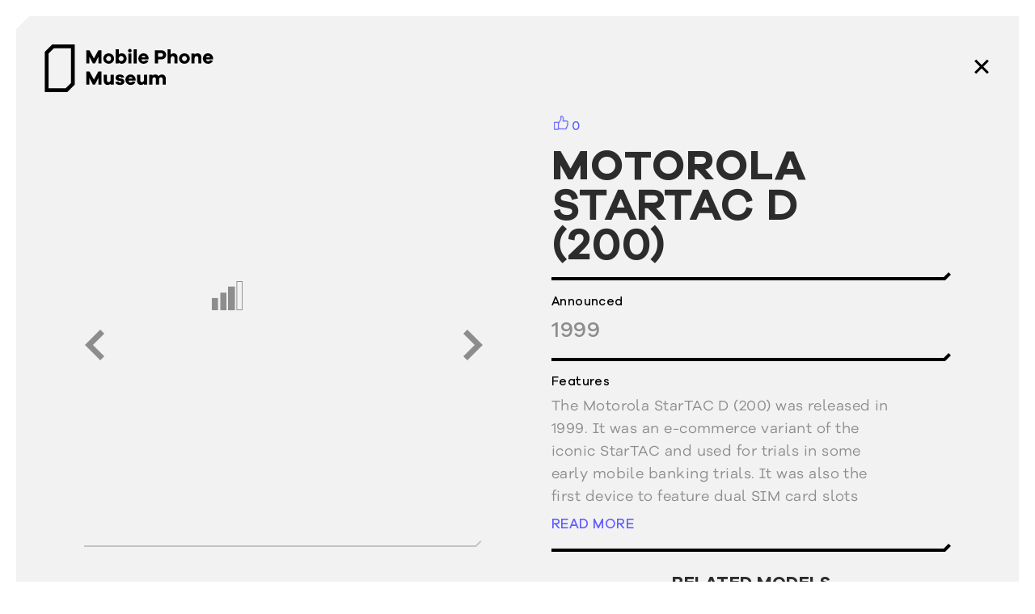

--- FILE ---
content_type: text/html; charset=utf-8
request_url: https://www.mobilephonemuseum.com/phone-detail/startac-d-200
body_size: 3823
content:
<!DOCTYPE html><html lang="en"><head><meta charSet="utf-8"/><meta name="viewport" content="width=device-width"/><title>Motorola - StarTAC D (200) | Mobile Phone Museum</title><meta name="description" content="We are a not-for-profit entity created to safeguard the rich history and design diversity of mobile devices which have been launched over the last four decades. "/><meta property="og:title" content="Motorola - StarTAC D (200)"/><meta property="og:description" content="We are a not-for-profit entity created to safeguard the rich history and design diversity of mobile devices which have been launched over the last four decades. "/><meta property="og:type" content="website"/><meta property="og:image" content="https://cms.mobilephonemuseum.com/graphql/../assets/e79a6491-f11b-4a98-9807-750e6884eea9.png"/><meta property="og:image:width" content="800"/><meta property="og:image:height" content="1200"/><meta property="twitter:card" content="summary"/><meta property="twitter:creator" content="Mobile Phone Museum"/><meta property="twitter:title" content="Motorola - StarTAC D (200)"/><meta property="twitter:description" content="We are a not-for-profit entity created to safeguard the rich history and design diversity of mobile devices which have been launched over the last four decades. "/><meta property="twitter:image" content="https://cms.mobilephonemuseum.com/graphql/../assets/e79a6491-f11b-4a98-9807-750e6884eea9.png"/><meta property="twitter:image:alt" content="Motorola - StarTAC D (200)"/><link rel="preload" href="/logo.svg" as="image" fetchpriority="high"/><meta name="next-head-count" content="17"/><link rel="preload" href="/_next/static/css/ac88933b0ec4d220.css" as="style" crossorigin=""/><link rel="stylesheet" href="/_next/static/css/ac88933b0ec4d220.css" crossorigin="" data-n-g=""/><link rel="preload" href="/_next/static/css/49633f908fcf7a4a.css" as="style" crossorigin=""/><link rel="stylesheet" href="/_next/static/css/49633f908fcf7a4a.css" crossorigin="" data-n-p=""/><link rel="preload" href="/_next/static/css/83e4ac2ac34399fc.css" as="style" crossorigin=""/><link rel="stylesheet" href="/_next/static/css/83e4ac2ac34399fc.css" crossorigin="" data-n-p=""/><noscript data-n-css=""></noscript><script defer="" crossorigin="" nomodule="" src="/_next/static/chunks/polyfills-c67a75d1b6f99dc8.js"></script><script src="/_next/static/chunks/webpack-79199ed3b2e153a8.js" defer="" crossorigin=""></script><script src="/_next/static/chunks/framework-92a422f151f77ddb.js" defer="" crossorigin=""></script><script src="/_next/static/chunks/main-5702e36c81edb5a1.js" defer="" crossorigin=""></script><script src="/_next/static/chunks/pages/_app-34c642fe4dd67129.js" defer="" crossorigin=""></script><script src="/_next/static/chunks/d6e1aeb5-46b9e1a9c0ff7529.js" defer="" crossorigin=""></script><script src="/_next/static/chunks/2b7b2d2a-2906e64122a5d127.js" defer="" crossorigin=""></script><script src="/_next/static/chunks/1876-d28ece1bab41db3d.js" defer="" crossorigin=""></script><script src="/_next/static/chunks/1036-e596755369bf4e97.js" defer="" crossorigin=""></script><script src="/_next/static/chunks/7868-de97a4fbafd1c5e6.js" defer="" crossorigin=""></script><script src="/_next/static/chunks/7311-e501e1f5affe4507.js" defer="" crossorigin=""></script><script src="/_next/static/chunks/6327-7cfa606f4e57ed08.js" defer="" crossorigin=""></script><script src="/_next/static/chunks/585-9498bb74cd32acda.js" defer="" crossorigin=""></script><script src="/_next/static/chunks/8333-c768bbc98e8d1e91.js" defer="" crossorigin=""></script><script src="/_next/static/chunks/7398-23dffaea2cead9ba.js" defer="" crossorigin=""></script><script src="/_next/static/chunks/2602-97f294b54782a579.js" defer="" crossorigin=""></script><script src="/_next/static/chunks/4157-09d9f598b8173ee6.js" defer="" crossorigin=""></script><script src="/_next/static/chunks/pages/phone-detail/%5Bslug%5D-d42b42d9d8b0635c.js" defer="" crossorigin=""></script><script src="/_next/static/IA--JJHabx5xifsLCfDTr/_buildManifest.js" defer="" crossorigin=""></script><script src="/_next/static/IA--JJHabx5xifsLCfDTr/_ssgManifest.js" defer="" crossorigin=""></script></head><body><div id="__next"><div class="next-focus-wrapper"><div class="layout"><header role="banner" style="opacity:0" class=""><div class="level1"><a class="logo" href="/"><img alt="Mobile Phone Museum Logo" title="Mobile Phone Museum" fetchpriority="high" width="171" height="48" decoding="async" data-nimg="1" style="color:transparent" src="/logo.svg"/></a><div class="rightSide"><a class="backButton" title="Close" href="/catalogue"><div class="open phoneDetailNav"><span></span><span></span><span></span><span></span></div></a></div></div></header><br/><div class="phoneDetail" id="0"><div class="leftCol"><div class="swiper swiper-container"><div class="swiper-wrapper"><div class="swiper-slide noPadding"><div class="img"><div class="imgSide"><div class="imageWrapper placeholder"><img title="Motorola - StarTAC D (200)" alt="Motorola - StarTAC D (200)" loading="lazy" width="800" height="1200" decoding="async" data-nimg="1" class="itemImage" style="color:transparent;object-fit:contain;height:-100px" srcSet="https://static-mpm-optimized.s3.eu-west-2.amazonaws.com/e79a6491-f11b-4a98-9807-750e6884eea9_large.png 1x, https://static-mpm-optimized.s3.eu-west-2.amazonaws.com/e79a6491-f11b-4a98-9807-750e6884eea9_large.png 2x" src="https://static-mpm-optimized.s3.eu-west-2.amazonaws.com/e79a6491-f11b-4a98-9807-750e6884eea9_large.png"/></div></div><div class="imgSide"><div class="imageWrapper placeholder"><img title="Motorola - StarTAC D (200)" alt="Motorola - StarTAC D (200)" loading="lazy" width="800" height="1200" decoding="async" data-nimg="1" class="itemImage" style="color:transparent;object-fit:contain;height:-100px" srcSet="https://static-mpm-optimized.s3.eu-west-2.amazonaws.com/d45b6c51-d9a0-41af-a490-3eb6572e7cc8_large.png 1x, https://static-mpm-optimized.s3.eu-west-2.amazonaws.com/d45b6c51-d9a0-41af-a490-3eb6572e7cc8_large.png 2x" src="https://static-mpm-optimized.s3.eu-west-2.amazonaws.com/d45b6c51-d9a0-41af-a490-3eb6572e7cc8_large.png"/></div></div></div></div><div class="swiper-slide noPadding"><div class="img"><div class="imgFull"><div class="imageWrapper placeholder"><img title="Motorola - StarTAC D (200)" alt="Motorola - StarTAC D (200)" loading="lazy" width="768" height="600" decoding="async" data-nimg="1" class="itemImage" style="color:transparent;object-fit:contain;height:-100px" srcSet="https://static-mpm-optimized.s3.eu-west-2.amazonaws.com/793ed87e-103f-4b2f-89bd-a7a9d3dffbba_large.png 1x, https://static-mpm-optimized.s3.eu-west-2.amazonaws.com/793ed87e-103f-4b2f-89bd-a7a9d3dffbba_large.png 2x" src="https://static-mpm-optimized.s3.eu-west-2.amazonaws.com/793ed87e-103f-4b2f-89bd-a7a9d3dffbba_large.png"/></div></div></div></div><div class="swiper-slide noPadding"><div class="img"><div class="imgFull"><div class="imageWrapper placeholder"><img title="Motorola - StarTAC D (200)" alt="Motorola - StarTAC D (200)" loading="lazy" width="768" height="600" decoding="async" data-nimg="1" class="itemImage" style="color:transparent;object-fit:contain;height:-100px" srcSet="https://static-mpm-optimized.s3.eu-west-2.amazonaws.com/3a82fd50-5e9f-4683-9f18-6b1b58ad2d0d_large.png 1x, https://static-mpm-optimized.s3.eu-west-2.amazonaws.com/3a82fd50-5e9f-4683-9f18-6b1b58ad2d0d_large.png 2x" src="https://static-mpm-optimized.s3.eu-west-2.amazonaws.com/3a82fd50-5e9f-4683-9f18-6b1b58ad2d0d_large.png"/></div></div></div></div><div class="swiper-slide noPadding"><div class="img"><div class="imgFull"><div class="imageWrapper placeholder"><img title="Motorola - StarTAC D (200)" alt="Motorola - StarTAC D (200)" loading="lazy" width="768" height="600" decoding="async" data-nimg="1" class="itemImage" style="color:transparent;object-fit:contain;height:-100px" srcSet="https://static-mpm-optimized.s3.eu-west-2.amazonaws.com/95738182-dfb5-4099-bb1d-61c95843381d_large.png 1x, https://static-mpm-optimized.s3.eu-west-2.amazonaws.com/95738182-dfb5-4099-bb1d-61c95843381d_large.png 2x" src="https://static-mpm-optimized.s3.eu-west-2.amazonaws.com/95738182-dfb5-4099-bb1d-61c95843381d_large.png"/></div></div></div></div><div class="swiper-slide noPadding"><div class="img"><div class="imgFull"><div class="imageWrapper placeholder"><img title="Motorola - StarTAC D (200)" alt="Motorola - StarTAC D (200)" loading="lazy" width="768" height="600" decoding="async" data-nimg="1" class="itemImage" style="color:transparent;object-fit:contain;height:-100px" srcSet="https://static-mpm-optimized.s3.eu-west-2.amazonaws.com/e79a6491-f11b-4a98-9807-750e6884eea9_large.png 1x, https://static-mpm-optimized.s3.eu-west-2.amazonaws.com/e79a6491-f11b-4a98-9807-750e6884eea9_large.png 2x" src="https://static-mpm-optimized.s3.eu-west-2.amazonaws.com/e79a6491-f11b-4a98-9807-750e6884eea9_large.png"/></div></div></div></div><div class="swiper-slide noPadding"><div class="img"><div class="imgFull"><div class="imageWrapper placeholder"><img title="Motorola - StarTAC D (200)" alt="Motorola - StarTAC D (200)" loading="lazy" width="768" height="600" decoding="async" data-nimg="1" class="itemImage" style="color:transparent;object-fit:contain;height:-100px" srcSet="https://static-mpm-optimized.s3.eu-west-2.amazonaws.com/d45b6c51-d9a0-41af-a490-3eb6572e7cc8_large.png 1x, https://static-mpm-optimized.s3.eu-west-2.amazonaws.com/d45b6c51-d9a0-41af-a490-3eb6572e7cc8_large.png 2x" src="https://static-mpm-optimized.s3.eu-west-2.amazonaws.com/d45b6c51-d9a0-41af-a490-3eb6572e7cc8_large.png"/></div></div></div></div></div><div class="swiper-pagination"></div><div class="swiperPrev"></div><div class="swiperNext"></div></div></div><div class="desc"><div id="imgViewer"></div><div class="like" style="cursor:pointer" role="button" tabindex="0"><img alt="Like" loading="lazy" width="18" height="18" decoding="async" data-nimg="1" style="color:transparent" src="/like.svg"/><span>0</span></div><h1 class="bb"><span class="label brandName">Motorola</span><br/><span class="label phoneName">StarTAC D (200)</span></h1><div class="block bb mb"><div class="blockFirst"><p class="mR"><span class="label">Announced</span><br/>1999</p></div></div><div class="block bb descriptionBlock"><p class="features">Features</p><div class="descriptionCropped"><div><span class="css-901oao css-16my406 r-poiln3 r-bcqeeo r-qvutc0">The Motorola StarTAC</span><span class="css-901oao css-16my406 r-poiln3 r-bcqeeo r-qvutc0"> D (200) was released in 1999. It was an e-commerce variant of the iconic StarTAC and used for trials in some early mobile banking trials. It was also the first device to feature dual SIM card slots (standard and mini). The full size SIM card could also be used as a smart chip reader. </span> </div></div><p class="read-more"><button>Read More</button></p></div><div class="related"><h3>Related models</h3><br/><div class="relatedPhones"><li><a class="phoneCard" href="/phone-detail/startac-80"><div class="imageWrapper placeholder"><img title="Motorola - StarTAC 80" alt="Motorola - StarTAC 80" loading="lazy" width="100" height="180" decoding="async" data-nimg="1" style="color:transparent" srcSet="https://static-mpm-optimized.s3.eu-west-2.amazonaws.com/8e36249c-8f69-4e21-8c19-b3357a05659d_thumbnail.png 1x, https://static-mpm-optimized.s3.eu-west-2.amazonaws.com/8e36249c-8f69-4e21-8c19-b3357a05659d_thumbnail.png 2x" src="https://static-mpm-optimized.s3.eu-west-2.amazonaws.com/8e36249c-8f69-4e21-8c19-b3357a05659d_thumbnail.png"/></div><div class="itemNameWrapper"><p class="itemDisplayName">Motorola - StarTAC 80</p></div></a></li><li><a class="phoneCard" href="/phone-detail/startac-rainbow"><div class="imageWrapper placeholder"><img title="Motorola - StarTAC Rainbow" alt="Motorola - StarTAC Rainbow" loading="lazy" width="100" height="180" decoding="async" data-nimg="1" style="color:transparent" srcSet="https://static-mpm-optimized.s3.eu-west-2.amazonaws.com/1cecc9f6-2e87-4592-b7f1-e0bf662f8ffe_thumbnail.png 1x, https://static-mpm-optimized.s3.eu-west-2.amazonaws.com/1cecc9f6-2e87-4592-b7f1-e0bf662f8ffe_thumbnail.png 2x" src="https://static-mpm-optimized.s3.eu-west-2.amazonaws.com/1cecc9f6-2e87-4592-b7f1-e0bf662f8ffe_thumbnail.png"/></div><div class="itemNameWrapper"><p class="itemDisplayName">Motorola - StarTAC Rainbow</p></div></a></li><li><a class="phoneCard" href="/phone-detail/startac-royale"><div class="placeholderWrapper"><img alt="Motorola - StarTAC Royale" title="Motorola - StarTAC Royale" loading="lazy" width="100" height="180" decoding="async" data-nimg="1" style="color:transparent" src="/placeholders/flip-clamshell.svg"/></div><div class="itemNameWrapper"><p class="itemDisplayName">Motorola - StarTAC Royale</p></div></a></li><li><a class="phoneCard" href="/phone-detail/startac-130"><div class="imageWrapper placeholder"><img title="Motorola - StarTAC 130" alt="Motorola - StarTAC 130" loading="lazy" width="100" height="180" decoding="async" data-nimg="1" style="color:transparent" srcSet="https://static-mpm-optimized.s3.eu-west-2.amazonaws.com/a84f2465-5a7e-4318-af96-42c79acb2fef_thumbnail.png 1x, https://static-mpm-optimized.s3.eu-west-2.amazonaws.com/a84f2465-5a7e-4318-af96-42c79acb2fef_thumbnail.png 2x" src="https://static-mpm-optimized.s3.eu-west-2.amazonaws.com/a84f2465-5a7e-4318-af96-42c79acb2fef_thumbnail.png"/></div><div class="itemNameWrapper"><p class="itemDisplayName">Motorola - StarTAC 130</p></div></a></li><li><a class="phoneCard" href="/phone-detail/startac-2004"><div class="imageWrapper placeholder"><img title="Motorola - StarTAC 2004" alt="Motorola - StarTAC 2004" loading="lazy" width="100" height="180" decoding="async" data-nimg="1" style="color:transparent" srcSet="https://static-mpm-optimized.s3.eu-west-2.amazonaws.com/8fe8093c-f848-4733-84b6-2dd07ee004b6_thumbnail.png 1x, https://static-mpm-optimized.s3.eu-west-2.amazonaws.com/8fe8093c-f848-4733-84b6-2dd07ee004b6_thumbnail.png 2x" src="https://static-mpm-optimized.s3.eu-west-2.amazonaws.com/8fe8093c-f848-4733-84b6-2dd07ee004b6_thumbnail.png"/></div><div class="itemNameWrapper"><p class="itemDisplayName">Motorola - StarTAC 2004</p></div></a></li><li><a class="phoneCard" href="/phone-detail/timeport-l7389e"><div class="imageWrapper placeholder"><img title="Motorola - Timeport L7389e" alt="Motorola - Timeport L7389e" loading="lazy" width="100" height="180" decoding="async" data-nimg="1" style="color:transparent" srcSet="https://static-mpm-optimized.s3.eu-west-2.amazonaws.com/c262c68e-7ffe-40b6-bbbc-adccd4ba11b9_thumbnail.png 1x, https://static-mpm-optimized.s3.eu-west-2.amazonaws.com/c262c68e-7ffe-40b6-bbbc-adccd4ba11b9_thumbnail.png 2x" src="https://static-mpm-optimized.s3.eu-west-2.amazonaws.com/c262c68e-7ffe-40b6-bbbc-adccd4ba11b9_thumbnail.png"/></div><div class="itemNameWrapper"><p class="itemDisplayName">Motorola - Timeport L7389e</p></div></a></li></div></div></div></div><div class="bottomNavigation "><a class="phoneNavigation left" aria-label="previous phone" href="/phone-detail/startac-80"><div class="arrowStyle"></div>PREV</a><a class="phoneNavigation right" aria-label="next phone" href="/phone-detail/startac-rainbow">NEXT<!-- --> <div class="arrowStyle"></div></a></div></div></div></div><script id="__NEXT_DATA__" type="application/json" crossorigin="">{"props":{"pageProps":{"product":[{"id":"991","imei":"","description":"","model_id":{"id":"701"},"image_front":{"id":"e79a6491-f11b-4a98-9807-750e6884eea9","filename_disk":"e79a6491-f11b-4a98-9807-750e6884eea9.png","width":800,"height":1200},"image_back":{"id":"d45b6c51-d9a0-41af-a490-3eb6572e7cc8","filename_disk":"d45b6c51-d9a0-41af-a490-3eb6572e7cc8.png","width":800,"height":1200},"image_side":{"id":"3a82fd50-5e9f-4683-9f18-6b1b58ad2d0d","filename_disk":"3a82fd50-5e9f-4683-9f18-6b1b58ad2d0d.png","width":800,"height":1200},"image_open":{"id":"793ed87e-103f-4b2f-89bd-a7a9d3dffbba","filename_disk":"793ed87e-103f-4b2f-89bd-a7a9d3dffbba.png","width":800,"height":1200},"image_camera":null,"image_detail":{"id":"95738182-dfb5-4099-bb1d-61c95843381d","filename_disk":"95738182-dfb5-4099-bb1d-61c95843381d.png","width":800,"height":1200},"image_detail_2":null}],"model":{"id":"701","name":"StarTAC D (200)","display_name":"Motorola - StarTAC D (200)","release_year":"1999","release_month":"","release_day":"","description":"\u003cp\u003e\u003cspan class=\"css-901oao css-16my406 r-poiln3 r-bcqeeo r-qvutc0\"\u003eThe Motorola StarTAC\u003c/span\u003e\u003cspan class=\"css-901oao css-16my406 r-poiln3 r-bcqeeo r-qvutc0\"\u003e D (200) was released in 1999. It was an e-commerce variant of the iconic StarTAC and used for trials in some early mobile banking trials. It was also the first device to feature dual SIM card slots (standard and mini). The full size SIM card could also be used as a smart chip reader. \u003c/span\u003e\u003c/p\u003e","slug":"startac-d-200","codename":"","docs":[],"weight":0,"form_factor_id":{"id":"6","slug":"flip-clamshell"},"brand_id":{"id":"102","name":"Motorola"},"image":{"filename_disk":"e79a6491-f11b-4a98-9807-750e6884eea9.png","width":800,"height":1200},"video":null,"video2":null,"video3":null,"related_phones":[{"related_id":{"id":"700"}},{"related_id":{"id":"702"}},{"related_id":{"id":"2139"}},{"related_id":{"id":"2160"}},{"related_id":{"id":"2276"}},{"related_id":{"id":"2890"}}],"collection":[]},"relatedModels":[{"id":"700","name":"StarTAC 80","display_name":"Motorola - StarTAC 80","slug":"startac-80","form_factor_id":{"id":"6","slug":"flip-clamshell"},"image":{"filename_disk":"8e36249c-8f69-4e21-8c19-b3357a05659d.png"},"related_phones":[{"id":"541"}]},{"id":"702","name":"StarTAC Rainbow","display_name":"Motorola - StarTAC Rainbow","slug":"startac-rainbow","form_factor_id":{"id":"6","slug":"flip-clamshell"},"image":{"filename_disk":"1cecc9f6-2e87-4592-b7f1-e0bf662f8ffe.png"},"related_phones":[{"id":"145"},{"id":"146"},{"id":"147"},{"id":"148"},{"id":"149"}]},{"id":"2139","name":"StarTAC Royale","display_name":"Motorola - StarTAC Royale","slug":"startac-royale","form_factor_id":{"id":"6","slug":"flip-clamshell"},"image":null,"related_phones":[{"id":"88"},{"id":"89"}]},{"id":"2160","name":"StarTAC 130","display_name":"Motorola - StarTAC 130","slug":"startac-130","form_factor_id":{"id":"6","slug":"flip-clamshell"},"image":{"filename_disk":"a84f2465-5a7e-4318-af96-42c79acb2fef.png"},"related_phones":[{"id":"106"},{"id":"107"},{"id":"108"},{"id":"109"}]},{"id":"2276","name":"StarTAC 2004","display_name":"Motorola - StarTAC 2004","slug":"startac-2004","form_factor_id":{"id":"6","slug":"flip-clamshell"},"image":{"filename_disk":"8fe8093c-f848-4733-84b6-2dd07ee004b6.png"},"related_phones":[]},{"id":"2890","name":"Timeport L7389e","display_name":"Motorola - Timeport L7389e","slug":"timeport-l7389e","form_factor_id":{"id":"2","slug":"bar-candy-bar"},"image":{"filename_disk":"c262c68e-7ffe-40b6-bbbc-adccd4ba11b9.png"},"related_phones":[{"id":"906"}]}]},"__N_SSG":true},"page":"/phone-detail/[slug]","query":{"slug":"startac-d-200"},"buildId":"IA--JJHabx5xifsLCfDTr","runtimeConfig":{"url":"https://www.mobilephonemuseum.com"},"isFallback":false,"gsp":true,"scriptLoader":[{"id":"google-tag-manager","strategy":"afterInteractive","children":"\n        (function(w,d,s,l,i){w[l]=w[l]||[];w[l].push({'gtm.start':\n        new Date().getTime(),event:'gtm.js'});var f=d.getElementsByTagName(s)[0],\n        j=d.createElement(s),dl=l!='dataLayer'?'\u0026l='+l:'';j.async=true;j.src=\n        'https://www.googletagmanager.com/gtm.js?id='+i+dl;f.parentNode.insertBefore(j,f);\n        })(window,document,'script','dataLayer','G-5DJBDPXE0Z');\n      "}]}</script></body></html>

--- FILE ---
content_type: text/css; charset=UTF-8
request_url: https://www.mobilephonemuseum.com/_next/static/css/ac88933b0ec4d220.css
body_size: 18811
content:
/*! minireset.css v0.0.2 | MIT License | github.com/jgthms/minireset.css */blockquote,body,dd,dl,dt,fieldset,figure,h1,h2,h3,h4,h5,h6,hr,html,iframe,legend,li,ol,p,pre,textarea,ul{margin:0;padding:0}h1,h2,h3,h4,h5,h6{font-size:100%;font-weight:400}ul{list-style:none}button,input,select,textarea{margin:0}button{border:none;background:none;padding:0}html{box-sizing:border-box}*,:after,:before{box-sizing:inherit}audio,embed,img,object,video{max-width:100%}iframe{border:0}table{border-collapse:collapse;border-spacing:0}td,th{padding:0;text-align:left}article,aside,figure,footer,header,hgroup,section{display:block}small{font-size:.875em}span{font-style:inherit;font-weight:inherit}input[type=checkbox],input[type=radio]{vertical-align:baseline}a[href^=tel]{color:inherit;text-decoration:none}*{box-sizing:border-box}html{overflow-x:hidden;background:#fff;font-size:14px}body{position:relative;width:100%;color:#2c2c2c;font-size:calc(10px + .3vw);line-height:calc(12px + .3vw);font-family:Galano-Grotesque-Medium,sans-serif;padding:0}body #__next{border:1.4rem solid #fff;background:#f2f2f2;min-height:100vh;padding:1rem 1rem 0}@media(max-width:480px){body #__next{border:0}}body #__next:before{content:"";display:block;position:absolute;top:1.3rem;left:1.3rem;width:0;height:0;border-color:#fff transparent transparent;border-style:solid;border-width:1.4rem 1.4rem 0 0;z-index:999}@media(max-width:480px){body #__next:before{display:none}}body #__next:after{z-index:999;content:"";display:block;position:absolute;bottom:1.3rem;right:1.3rem;width:0;height:0;border-color:#fff transparent transparent;border-style:solid;border-width:1.4rem 1.4rem 0 0;transform:rotate(180deg)}@media(max-width:480px){body #__next:after{display:none}}body #next-focus-wrapper{position:relative;z-index:1000}a,button,input{outline:0}a:focus,button:focus,input:focus{outline:1px auto -webkit-focus-ring-color;outline-color:#5f5dff}button{cursor:pointer}p{margin-bottom:1.5rem;font-size:1.2rem;line-height:2.2rem}@media(max-width:640px){p{font-size:1rem;line-height:1.6rem}}ol,ul{list-style-position:inside;font-size:1rem;line-height:1.6rem}a{color:#000;text-decoration:underline}h1{font-size:1rem;line-height:1.2rem;text-transform:uppercase;font-weight:700}h1.h2{font-family:Galano-Grotesque-Bold;line-height:3.8rem;font-size:2.9rem;letter-spacing:.68px;margin:0 0 1.5rem;text-transform:none}@media(max-width:1024px){h1.h2{line-height:3rem;font-size:2.6rem}}h1.h2.bb:before{height:10px;bottom:-17px}h1.h2.bb:after{bottom:-14px}h2{font-size:2rem;line-height:2.2rem;margin:0 0 1.5rem;font-weight:700}h2.h3{font-size:1.6rem;line-height:3.2rem}@media(max-width:640px){h2.h3{line-height:2.2rem}}h3{font-size:1.2rem;line-height:1.4rem;margin:0 0 1rem;font-weight:700}h3.h4{font-size:1.1rem;line-height:1.3rem}.pt0{padding-top:0}.hidden{display:none!important}.fullWidth{width:100%!important}.bb{position:relative}.bb>span{display:inline-block;padding-bottom:1rem}.bb:before{width:calc(100% - 7px);height:25px;bottom:0;left:0;border-bottom:4px solid;border-color:#000}.bb:after,.bb:before{content:"";display:block;position:absolute}.bb:after{right:0;width:10px;height:0;border:solid #000;border-width:4px 0 0;bottom:3px;transform:rotate(-45deg)}@media(max-width:640px){.bb:after{right:3px;width:7px;bottom:2px;transform:rotate(-55deg)}}@font-face{font-family:Galano-Grotesque-Alt;src:url(/fonts/Galano-Grotesque-Alt.otf) format("opentype")}@font-face{font-family:Galano-Grotesque-Bold;src:url(/fonts/Galano-Grotesque-Bold.eot);src:url(/fonts/Galano-Grotesque-Bold.eot?#iefix) format("embedded-opentype"),url(/fonts/Galano-Grotesque-Bold.woff2) format("woff2"),url(/fonts/Galano-Grotesque-Bold.woff) format("woff");font-weight:700;font-style:normal}@font-face{font-family:Galano-Grotesque-Medium;src:url(/fonts/Galano-Grotesque-Medium.eot);src:url(/fonts/Galano-Grotesque-Medium.eot?#iefix) format("embedded-opentype"),url(/fonts/Galano-Grotesque-Medium.woff2) format("woff2"),url(/fonts/Galano-Grotesque-Medium.woff) format("woff");font-style:normal}@font-face{font-family:Galano-Grotesque-Semi-Bold;src:url(/fonts/Galano-Grotesque-Semi-Bold.eot);src:url(/fonts/Galano-Grotesque-Semi-Bold.eot?#iefix) format("embedded-opentype"),url(/fonts/Galano-Grotesque-Semi-Bold.woff2) format("woff2"),url(/fonts/Galano-Grotesque-Semi-Bold.woff) format("woff")}@font-face{font-family:nokiafc22;src:url(/fonts/nokiafc22.woff2) format("woff2"),url(/fonts/nokiafc22.woff) format("woff"),url(/fonts/nokiafc22.ttf) format("truetype");font-weight:400;font-style:normal}header{position:relative;height:3rem;margin-top:1.5rem;margin-bottom:2rem;z-index:99999;opacity:1!important}@media(max-width:1024px){header{height:3.5rem}header.blogHeight{height:100%}}@media(max-width:640px){header{margin-bottom:1.2rem;margin-top:1rem}}header.headerCatalogue{height:5rem;margin-bottom:1.5rem}header #overLayer{display:block;z-index:999998;position:fixed;margin:-1rem -2.4rem;width:100%;height:105%;background:hsla(0,0%,100%,.8);top:0}@media(max-width:640px){header #overLayer{margin:0 -1.1rem}}header #overLayer.searchOverlayer{background:#f2f2f2;z-index:0;height:100%;width:100%;margin:0 -1rem 0 -2.4rem;border:1.4rem solid #fff}@media(max-width:480px){header #overLayer.searchOverlayer{border:none;margin:0 0 0 -1rem}}header #overLayer.searchOverlayer:before{content:"";display:block;position:absolute;top:-1.3px;left:-1.3px;width:0;height:0;border-color:#fff transparent transparent;border-style:solid;border-width:1.4rem 1.4rem 0 0;z-index:999}@media(max-width:480px){header #overLayer.searchOverlayer:before{display:none}}header #overLayer.searchOverlayer:after{content:"";display:block;position:absolute;bottom:-1.3px;right:-1.3px;width:0;height:0;border-color:#fff transparent transparent;border-style:solid;border-width:1.4rem 1.4rem 0 0;z-index:999;transform:rotate(180deg)}@media(max-width:480px){header #overLayer.searchOverlayer:after{display:none}}header .searchTopOverlay{top:0}header .searchBottomOverlay,header .searchTopOverlay{width:100%;display:block;height:19px;position:fixed;left:0;z-index:999999999;background-color:#fff}header .searchBottomOverlay{bottom:0}header .pageTitle{font-family:Galano-Grotesque-Bold;text-transform:uppercase;text-align:center;margin:-1px auto 0;font-size:1.2rem;line-height:1.5rem;z-index:9}header .pageTitle.black{color:#000}@media(max-width:765px){header .pageTitle{display:none}}header .detailTitle{font-family:Galano-Grotesque-Bold;text-transform:uppercase;text-align:center;margin:0 auto;font-size:1.2rem;line-height:1.5rem;z-index:9}header .detailTitle.lowerLink{margin:0 auto 0 0}header .level1{display:flex;justify-content:space-between;align-items:center}header .level1 .level2{width:50%;justify-content:center;margin:-2px auto 0}header .level1 .level2 .toggleType{margin:0 0 0 2.7rem}header .level1 .level2 .toggleType.blogDetailBack{margin:0}header .level1 .level2 .toggleType.blogDetailBack .title{padding-right:0}header .level2{text-transform:uppercase;display:flex;justify-content:space-between;align-items:baseline;margin:1.5rem}@media(max-width:1300px){header .level2{margin:2.5rem 1.5rem 0}}@media(max-width:640px){header .level2{margin:1.5rem .3rem}}@media(max-width:480px){header .level2{margin:1.5rem 0;padding:0 .4rem}}header .level2 .toggleType{cursor:pointer;display:flex;align-content:center;z-index:999997;height:19px;position:relative;background-color:transparent}header .level2 .toggleType span{display:inline-block;font-family:Galano-Grotesque-Bold;font-size:1.22rem;letter-spacing:.42px}header .level2 .toggleType span.typeIcon{background:transparent;width:19px;height:12px;left:auto;background:url(/chevron.svg) 50% no-repeat;transition:transform .2s;margin-top:-1px;align-self:center}header .level2 .toggleType span.title{background:transparent;width:auto;height:auto;padding-right:9px;line-height:19px;text-transform:uppercase}header .level2 .toggleType.open span.title{color:#5f5dff}header .level2 .toggleType.open span.typeIcon{background:url(/chevron-blue.svg) 50% no-repeat;transform:rotate(-180deg);transition:transform .2s}header .level2 .toggleType.active span.title{color:#5f5dff}header .level2 .toggleType.active span.typeIcon{background:url(/chevron-blue.svg) 50% no-repeat;transform:rotate(0deg);transition:transform .2s}header .level2 .toggleType.active.open span.typeIcon{transform:rotate(-180deg)}header .level2.mobileFilters{flex-direction:column;justify-content:flex-start;align-content:center;z-index:999999;position:absolute;display:none;width:100%;height:auto;background:#f2f2f2;color:#000;right:0;top:0;padding:4.5rem 1rem 2rem}header .level2.mobileFilters.open{display:flex}header .level2.mobileFilters .toggleType{margin-bottom:2.14rem;height:100%;display:block}header .level2.mobileFilters .toggleType .title{font-size:1.3rem}header .level2.mobileFilters .toggleType .typeIcon{background:url(/chevron-big.svg) no-repeat;background-size:contain;background-position:bottom;width:21px;height:13px;transform:rotate(180deg);transition:transform .2s;margin-top:0}header .level2.mobileFilters .toggleType.active .typeIcon,header .level2.mobileFilters .toggleType.open .typeIcon{background:url(/chevron-big-blue.svg) no-repeat;background-size:contain;background-position:bottom;transform:rotate(0deg);transition:transform .2s}header .level2.mobileFilters .toggleType .blogMenu,header .level2.mobileFilters .toggleType .brandMenu,header .level2.mobileFilters .toggleType .collectionMenu,header .level2.mobileFilters .toggleType .typeMenu{position:relative;top:0;padding:1.6rem 0;margin-bottom:3rem;height:100%}header .level2 .reset{font-size:1.2rem;font-family:Galano-Grotesque-Bold;display:flex;align-items:center;margin:0 0 0 2rem;cursor:pointer}header .level2 .reset .resetIcon{background:url(/reset.svg) no-repeat;background-size:contain;width:28px;height:25px;margin-left:.7rem}@media(max-width:640px){header .level2 .reset .resetIcon{width:25px;height:20px;margin-left:.5rem}}header .filtersClose{cursor:pointer;margin-top:-4px;z-index:9999991;width:22px;height:19px;position:relative;transform:rotate(0deg);display:flex;background-color:transparent}header .filtersClose span{height:4px;width:100%;background:#2c2c2c;position:absolute;opacity:1;left:0;transform:rotate(0deg)}header .filtersClose span:first-child{transform:rotate(45deg);top:10px}header .filtersClose span:nth-child(2){transform:rotate(-45deg);top:10px}header.page-header{z-index:0}header .logo{position:relative;margin-left:1.5rem;display:inline-flex}@media(max-width:640px){header .logo{z-index:999999599;margin-left:.35rem}}header .logo img{width:209px;height:59px;border:0}header .middle{display:block}@media(max-width:640px){header .middle{display:none}}header .middle h1{font-family:Galano-Grotesque-Bold;letter-spacing:.42px;font-size:1.22rem}header .menuWrapper{width:34%;height:0;position:absolute;margin-right:-1rem;right:0;overflow:hidden;margin-top:-3.8rem;transition:height 2ms;transition-delay:.3s}@media not all and (-webkit-min-device-pixel-ratio:0),not all and (min-resolution:0.001dpcm){@supports(-webkit-appearance:none){header .menuWrapper{margin-top:-3.85rem}}}@media(min-width:1921px){header .menuWrapper{width:606px}}header .menuWrapper .menuBottom,header .menuWrapper .menuTop{width:100%;height:100%;max-height:22px;position:relative;z-index:99999999;transform:translateX(150%);transition:transform .2s ease-in-out}header .menuWrapper .menuTop{background:url(/menu-top.png) no-repeat;background-position:0;top:-2px;background-size:cover}@-moz-document url-prefix(){header .menuWrapper .menuTop{top:-3px}@media(max-width:1472px){header .menuWrapper .menuTop{top:-2px}}}@media not all and (-webkit-min-device-pixel-ratio:0),not all and (min-resolution:0.001dpcm){@supports(-webkit-appearance:none){header .menuWrapper .menuTop{top:-3px}}}@media(max-width:1536px){header .menuWrapper .menuTop{left:-2px;width:calc(100% + 2px)}}header .menuWrapper .menuBottom{background:url(/menu-bottom.png) no-repeat;background-position:100%;background-size:cover;top:-44px}@-moz-document url-prefix(){header .menuWrapper .menuBottom{background-size:cover}}@media(max-width:1536px){header .menuWrapper .menuBottom{width:calc(100% + 2px)}}@media(max-height:755px){header .menuWrapper .menuBottom{top:-45px}}header .menuWrapper.visible{height:calc(100vh - 6.3rem);transition:none}header .menuWrapper.visible .menuBottom,header .menuWrapper.visible .menuTop{transform:translateX(0);transition:transform .2s ease-in-out}@media(max-width:768px){header .menuWrapper.visible{min-width:350px}}@media(max-width:640px){header .menuWrapper.visible{height:auto;width:calc(100% + 2rem);min-width:100%;margin-top:-3.4rem}}@media(min-width:1921px){header .menuWrapper.visible{width:606px}}@media(max-width:640px){header .menuWrapper.visible:before{transition:left .19s;left:-1px;top:-1px}header .menuWrapper.visible:after{transition:right 10ms;transition-delay:.19s;right:-.5px;bottom:-.5px}header .menuWrapper:after,header .menuWrapper:before{content:"";z-index:999999999;display:block;position:absolute;top:0;left:0;width:0;height:0;border-color:#fff transparent transparent;border-style:solid;border-width:1.4rem 1.4rem 0 0}}@media(max-width:640px)and (max-width:480px){header .menuWrapper:after,header .menuWrapper:before{content:none}}@media(max-width:640px){header .menuWrapper:before{left:100rem;transition:left 10ms}header .menuWrapper:after{top:auto;left:auto;bottom:0;right:-1.5rem;width:0;height:0;border-color:transparent transparent #fff;border-style:solid;border-width:0 0 1.4rem 1.4rem}}header .mainMenu{display:block;z-index:999999;position:relative;justify-content:space-between;width:calc(100% + 1px);min-width:280px;color:#fff;right:1px;top:-22px;flex-direction:column;padding:19px 0 22px;transition:transform .2s ease-in-out;height:100%;transform:translateX(150%);overflow-y:scroll;background-image:url(/menu-bg.png);background-size:cover;background-position:top;background-attachment:fixed;background-clip:content-box,padding-box}@media(max-height:755px){header .mainMenu{padding:19px 0 21px}}@media not all and (-webkit-min-device-pixel-ratio:0),not all and (min-resolution:0.001dpcm){@supports(-webkit-appearance:none){header .mainMenu{right:0;width:100%}}}@-moz-document url-prefix(){@media(min-width:2432px){header .mainMenu{padding:19px 0 21px}}}@media(min-width:1921px){header .mainMenu{overflow-y:unset}}@media(min-height:1080px){header .mainMenu{overflow-y:unset}}@media(max-width:1024px){header .mainMenu{overflow-y:unset}}@media(min-width:641px)and (max-height:750px){header .mainMenu{overflow-y:scroll}}@media(max-width:640px){header .mainMenu{min-width:100%;padding:0;height:auto;background:none;top:0}}header .mainMenu .mainMenuInner{width:100%;min-height:100%}@media(max-width:640px){header .mainMenu .mainMenuInner{background:#5f5dff;padding:7.5rem 1.4rem 3rem}}header .mainMenu.open{transform:translateX(0);transition:transform .2s ease-in-out}header .mainMenu ul{margin:5rem 0 3rem 5rem;display:inline-block}@media(max-width:1440px){header .mainMenu ul{margin:4rem 0 2rem 2rem}}@media(max-width:1024px){header .mainMenu ul{margin:3rem 0 1rem 1rem}}@media(max-width:640px){header .mainMenu ul{margin:0}}header .mainMenu ul.sub-menu{display:none;position:absolute;padding:1rem 2rem;margin-left:-25px;width:300px;justify-content:space-between}header .mainMenu ul.sub-menu li{display:inline-block;width:100%;padding-top:5px;padding-bottom:5px}header .mainMenu ul.sub-menu li a{color:#fff!important;line-height:1.2em;padding:1rem 0}header .mainMenu ul.sub-menu li a:hover{color:#da4b17!important}header .mainMenu li{padding:.5rem 0;width:100%;overflow:hidden}@media(max-width:640px){header .mainMenu li{padding:0 0 2.7rem}}@media(max-width:480px){header .mainMenu li{padding:0 0 1.5rem}}header .mainMenu li.groupStart{padding-top:1.9rem!important}@media(max-width:640px){header .mainMenu li.groupStart{padding-top:1.5rem!important}}@media(max-width:480px){header .mainMenu li.groupStart{padding-top:1.3rem!important}}header .mainMenu li:last-child{padding-right:0}header .mainMenu li .menuSearch{cursor:pointer}header .mainMenu li .menuSearch,header .mainMenu li a{font-size:2rem;line-height:3rem;text-transform:uppercase;color:#fff!important;border-bottom:2px solid #5f5dff;text-decoration:none;float:left;width:100%;padding:0 1rem;position:relative;font-family:Galano-Grotesque-Alt}@media(max-width:1440px){header .mainMenu li .menuSearch,header .mainMenu li a{font-size:1.6rem;line-height:3rem}}@media(max-width:1024px){header .mainMenu li .menuSearch,header .mainMenu li a{font-size:1.2rem;line-height:2rem}}@media(max-width:768px){header .mainMenu li .menuSearch,header .mainMenu li a{font-size:1.85rem}}@media(max-width:375px){header .mainMenu li .menuSearch,header .mainMenu li a{font-size:1.5rem;line-height:1.7rem}}header .mainMenu li .menuSearch:hover,header .mainMenu li a:hover{font-family:Galano-Grotesque-Bold;margin-top:-3px;margin-bottom:3px}header .mainMenu li .menuSearch:before,header .mainMenu li a:before{content:"";position:absolute;right:2px;bottom:-5px;width:10px;height:0;display:block;border:solid #fff;border-width:3px 0 0;transform:rotate(-45deg);transition:all 0s;opacity:0}@media(max-width:1024px){header .mainMenu li .menuSearch:before,header .mainMenu li a:before{right:0}}@media(max-width:640px){header .mainMenu li .menuSearch:before,header .mainMenu li a:before{bottom:-5px}}header .mainMenu li .menuSearch:after,header .mainMenu li a:after{content:"";width:calc(100% - 10px);height:5px;display:block;position:absolute;bottom:-8px;border-bottom:3px solid;border-color:#fff;left:-250px;transition:all .1s;opacity:0}@media(max-width:1024px){header .mainMenu li .menuSearch:after,header .mainMenu li a:after{width:calc(100% - 8px)}}header .mainMenu li .menuSearch.active,header .mainMenu li .menuSearch:hover,header .mainMenu li a.active,header .mainMenu li a:hover{font-family:Galano-Grotesque-Bold;margin-top:-3px;margin-bottom:3px}header .mainMenu li .menuSearch.active:before,header .mainMenu li .menuSearch:hover:before,header .mainMenu li a.active:before,header .mainMenu li a:hover:before{opacity:1;transition:all .05s;transition-delay:.2s}header .mainMenu li .menuSearch.active:after,header .mainMenu li .menuSearch:hover:after,header .mainMenu li a.active:after,header .mainMenu li a:hover:after{transition:all .2s;left:0;opacity:1}header .rightSide{display:flex;margin-right:2.5rem;min-height:21px}@media(max-width:1440px){header .rightSide{margin-right:1.5rem}}@media(max-width:1024px){header .rightSide{margin-right:1rem}}@media(max-width:640px){header .rightSide{margin-right:.4rem}}header .rightSide .phoneDetailNav,header .rightSide .toggleMenu,header .rightSide .toggleSearch{cursor:pointer;margin-left:8rem;z-index:9999991;width:22px;height:19px;position:relative;transform:rotate(0deg);display:block;background-color:transparent}@media(max-width:640px){header .rightSide .phoneDetailNav,header .rightSide .toggleMenu,header .rightSide .toggleSearch{margin-left:1.5rem}}header .rightSide .phoneDetailNav:first-child,header .rightSide .toggleMenu:first-child,header .rightSide .toggleSearch:first-child{margin-left:6rem}header .rightSide .phoneDetailNav span,header .rightSide .toggleMenu span,header .rightSide .toggleSearch span{display:block;position:absolute;font-size:1.22rem;font-family:Galano-Grotesque-Bold;letter-spacing:.42px}header .rightSide .phoneDetailNav span.searchIcon,header .rightSide .toggleMenu span.searchIcon,header .rightSide .toggleSearch span.searchIcon{display:inline-block;background:transparent;width:21px;height:100%;left:auto;background:url(/search.svg) 50% no-repeat;background-size:contain}header .rightSide .phoneDetailNav span.title,header .rightSide .toggleMenu span.title,header .rightSide .toggleSearch span.title{display:inline-block;background:transparent;width:auto;height:auto;top:0;right:0;left:auto;padding-right:37px;line-height:21px;text-transform:uppercase;margin-top:-1px}header .rightSide .phoneDetailNav span.title.search,header .rightSide .toggleMenu span.title.search,header .rightSide .toggleSearch span.title.search{padding-right:31px}@media(max-width:640px){header .rightSide .phoneDetailNav span.title,header .rightSide .toggleMenu span.title,header .rightSide .toggleSearch span.title{display:none!important}}header .rightSide .phoneDetailNav.open span,header .rightSide .toggleMenu.open span,header .rightSide .toggleSearch.open span{background:#fff}header .rightSide .backButton{margin-left:127px!important}header .rightSide .phoneDetailNav{margin-left:0!important}@media(max-width:640px){header .rightSide .toggleSearch .title{display:none!important}}header .rightSide .toggleSearch.open span{background-color:transparent}header .rightSide .toggleSearch.open span.title{color:#5f5dff}header .rightSide .toggleSearch.open span.searchIcon span{height:3px;width:100%;background:#2c2c2c;border-radius:0;opacity:1;left:0;transform:rotate(0deg);transition:.25s ease-in-out;background:#5f5dff}header .rightSide .toggleSearch.open span.searchIcon span:first-child{transform:rotate(45deg);top:7px}header .rightSide .toggleSearch.open span.searchIcon span:nth-child(2){transform:rotate(-45deg);top:7px}header .rightSide .mobileSearchCloseLine{position:absolute;right:2rem;top:0}header .rightSide .mobileSearchCloseLine .mobileSearchClose{cursor:pointer;z-index:9999991;width:30px;height:25px;position:relative;transform:rotate(0deg);transition:.5s ease-in-out;display:block;background-color:transparent}header .rightSide .mobileSearchCloseLine .mobileSearchClose.open span{background-color:#000!important;display:block}header .rightSide .mobileSearchCloseLine .mobileSearchClose.open span:nth-child(2){top:4px;position:relative}header .rightSide .mobileSearchClose span,header .rightSide .phoneDetailNav span,header .rightSide .toggleMenu span{height:3px;width:100%;background:#2c2c2c;border-radius:0;opacity:1;left:0;transform:rotate(0deg);transition:.25s ease-in-out}header .rightSide .mobileSearchClose span:first-child,header .rightSide .phoneDetailNav span:first-child,header .rightSide .toggleMenu span:first-child{top:0}header .rightSide .mobileSearchClose span:nth-child(2),header .rightSide .mobileSearchClose span:nth-child(3),header .rightSide .phoneDetailNav span:nth-child(2),header .rightSide .phoneDetailNav span:nth-child(3),header .rightSide .toggleMenu span:nth-child(2),header .rightSide .toggleMenu span:nth-child(3){top:7px}header .rightSide .mobileSearchClose span:nth-child(4),header .rightSide .phoneDetailNav span:nth-child(4),header .rightSide .toggleMenu span:nth-child(4){top:14px}header .rightSide .mobileSearchClose.open span,header .rightSide .phoneDetailNav.open span,header .rightSide .toggleMenu.open span{background:#fff}header .rightSide .mobileSearchClose.open span:first-child,header .rightSide .phoneDetailNav.open span:first-child,header .rightSide .toggleMenu.open span:first-child{top:10px;width:0;left:50%}header .rightSide .mobileSearchClose.open span:nth-child(2),header .rightSide .phoneDetailNav.open span:nth-child(2),header .rightSide .toggleMenu.open span:nth-child(2){transform:rotate(45deg)}header .rightSide .mobileSearchClose.open span:nth-child(3),header .rightSide .phoneDetailNav.open span:nth-child(3),header .rightSide .toggleMenu.open span:nth-child(3){transform:rotate(-45deg)}header .rightSide .mobileSearchClose.open span:nth-child(4),header .rightSide .phoneDetailNav.open span:nth-child(4),header .rightSide .toggleMenu.open span:nth-child(4){top:10px;width:0;left:50%}header .rightSide .mobileSearchClose.open span.title,header .rightSide .phoneDetailNav.open span.title,header .rightSide .toggleMenu.open span.title{display:none}header .rightSide .phoneDetailNav.open span{background:#000}header .searchMenu{flex-direction:column;justify-content:flex-start;align-content:center;z-index:999999;position:absolute;display:none;width:calc(100% + 2rem);height:auto;min-height:100vh;background:transparent;color:#000;right:0;top:5rem;padding:2rem;margin:0 -1rem}@media(max-width:768px){header .searchMenu{padding-left:2rem;padding-right:2rem}}@media(max-width:640px){header .searchMenu{padding-left:1.4rem;padding-right:1.4rem}}@media(max-width:480px){header .searchMenu{background:#f2f2f2}}header .searchMenu.searchCatalogue{background:#f2f2f2}header .searchMenu.open{display:flex}header .searchMenu form{display:flex;flex-direction:row;justify-content:flex-start;align-content:center;width:100%;padding-left:9.5rem;padding-right:10.8rem;max-height:96px}@media(max-width:1024px){header .searchMenu form{padding-left:.5rem;padding-right:0}}@media(max-width:640px){header .searchMenu form{padding-left:0;padding-right:0}}header .searchMenu form .bottomBorder{width:100%;display:flex;flex-direction:column;align-items:center;justify-content:center;position:relative}@media(max-width:640px){header .searchMenu form .bottomBorder{width:100%}}header .searchMenu form .bottomBorder:before{content:"";position:absolute;right:3px;width:10px;height:0;display:block;border:solid #000;border-width:3px 0 0;bottom:3px;transform:rotate(-45deg)}@media(max-width:640px){header .searchMenu form .bottomBorder:before{bottom:-2px;right:2px}}header .searchMenu form .bottomBorder:after{width:calc(100% - 10px);height:25px;content:"";display:block;position:absolute;bottom:0;left:0;border-bottom:3px solid;border-color:#000}@media(max-width:640px){header .searchMenu form .bottomBorder:after{bottom:-5px}}header .searchMenu form input{width:100%;margin:0 auto;border:0;font-size:5.72rem;color:#8d8d8d;background:transparent;font-family:Galano-Grotesque-Bold}@media(max-width:768px){header .searchMenu form input{font-size:4.5rem}}@media(max-width:640px){header .searchMenu form input{font-size:3.5rem;line-height:105%;padding:0}}@media(max-width:480px){header .searchMenu form input{font-size:2rem}}header .searchMenu form input.searchButton{background:transparent;border:0;width:auto;color:#5f5dff;text-transform:capitalize;margin:0 0 0 2rem;font-size:5.72rem;cursor:pointer;padding:0;display:flex;flex-direction:column;justify-content:center;align-items:center;line-height:1rem}@media(max-width:768px){header .searchMenu form input.searchButton{font-size:4.5rem}}@media(max-width:640px){header .searchMenu form input.searchButton{font-size:3.5rem}}@media(max-width:480px){header .searchMenu form input.searchButton{font-size:2rem}}header .searchMenu .searchResult{display:flex;flex-direction:column;padding-left:9rem;padding-right:9rem}@media(max-width:1024px){header .searchMenu .searchResult{padding-left:0;padding-right:0}}header .searchMenu .searchResult .resultCount{text-transform:uppercase;font-size:1.2rem;letter-spacing:.42px;line-height:1.5rem;font-family:Galano-Grotesque-Bold;margin-top:2.5rem;margin-bottom:2rem}header .searchMenu .searchResult .resultItems{display:flex;justify-content:flex-start;flex-direction:row;flex-wrap:wrap;width:100%}@media(max-width:640px){header .searchMenu .searchResult .resultItems{justify-content:space-evenly}}header .searchMenu .searchResult .resultItems li{list-style-type:none;display:flex;flex-direction:column;align-items:center;justify-content:center;height:100%;width:16.6666666%;margin-bottom:-3rem;padding:2rem 0}@media(min-width:1921px){header .searchMenu .searchResult .resultItems li{width:7%}}@media(max-width:1440px){header .searchMenu .searchResult .resultItems li{width:16.6666666%}}@media(max-width:768px){header .searchMenu .searchResult .resultItems li{width:33%}}@media(max-width:640px){header .searchMenu .searchResult .resultItems li{width:45%}}header .blogMenu,header .brandMenu,header .collectionMenu,header .typeMenu,header .yearMenu{flex-direction:column;justify-content:flex-start;align-content:center;z-index:999999;position:absolute;display:none;width:100%;min-height:100vh;background:#f2f2f2;color:#000;right:0;top:4.5rem;padding:3rem 0 2rem}@media(max-width:1300px){header .blogMenu,header .brandMenu,header .collectionMenu,header .typeMenu,header .yearMenu{top:8.1rem}}header .blogMenu.lowerFilters,header .brandMenu.lowerFilters,header .collectionMenu.lowerFilters,header .typeMenu.lowerFilters,header .yearMenu.lowerFilters{top:8.1rem;padding:2.1rem 0 2rem}header .blogMenu.open,header .brandMenu.open,header .collectionMenu.open,header .typeMenu.open,header .yearMenu.open{display:flex}header .blogMenu{background:transparent;min-height:100%;padding:1rem 0}@media(max-width:1300px){header .blogMenu{top:4.5rem}}@media(max-width:768px){header .blogMenu{padding:0;top:0;margin-right:1rem;width:100%;position:relative}}@media (-ms-high-contrast:active),(-ms-high-contrast:none){header{display:block;float:left;width:100%}.mainMenu{float:right}.brandsSection{float:left}.brandsSection .brandItem{flex-direction:column}}@media (-ms-high-contrast:none),screen and (-ms-high-contrast:active){.home .rs-layer.rs-fsv audio,.home .rs-layer.rs-fsv iframe,.home .rs-layer.rs-fsv iframe audio,.home .rs-layer.rs-fsv iframe video,.home .rs-layer.rs-fsv video{height:auto!important}}@supports(-ms-ime-align:auto){.home .rs-layer.rs-fsv audio,.home .rs-layer.rs-fsv iframe,.home .rs-layer.rs-fsv iframe audio,.home .rs-layer.rs-fsv iframe video,.home .rs-layer.rs-fsv video{height:auto!important}}footer{display:flex;align-items:center;justify-content:space-between;background-color:#fff;position:relative;min-height:4.8rem;margin:-2.05rem;bottom:0;padding:.5rem 2.2rem;width:calc(100% + 4rem);z-index:9}@media(max-width:1024px){footer{display:none}}footer ul{display:flex;justify-content:flex-end}footer ul li a{display:inline-block}footer .left{padding:0 1rem}footer .right{display:flex;align-items:center;justify-content:space-around}footer .right .sponsorsLabel{line-height:3.2rem;color:#a0a2a4;margin-right:.8rem}footer .right ul.sponsors{line-height:3rem;list-style:none;margin-left:.5rem;height:3rem}footer .right ul.sponsors li{margin-left:.5rem}@font-face{font-family:swiper-icons;src:url("data:application/font-woff;charset=utf-8;base64, [base64]//wADZ2x5ZgAAAywAAADMAAAD2MHtryVoZWFkAAABbAAAADAAAAA2E2+eoWhoZWEAAAGcAAAAHwAAACQC9gDzaG10eAAAAigAAAAZAAAArgJkABFsb2NhAAAC0AAAAFoAAABaFQAUGG1heHAAAAG8AAAAHwAAACAAcABAbmFtZQAAA/gAAAE5AAACXvFdBwlwb3N0AAAFNAAAAGIAAACE5s74hXjaY2BkYGAAYpf5Hu/j+W2+MnAzMYDAzaX6QjD6/4//Bxj5GA8AuRwMYGkAPywL13jaY2BkYGA88P8Agx4j+/8fQDYfA1AEBWgDAIB2BOoAeNpjYGRgYNBh4GdgYgABEMnIABJzYNADCQAACWgAsQB42mNgYfzCOIGBlYGB0YcxjYGBwR1Kf2WQZGhhYGBiYGVmgAFGBiQQkOaawtDAoMBQxXjg/wEGPcYDDA4wNUA2CCgwsAAAO4EL6gAAeNpj2M0gyAACqxgGNWBkZ2D4/wMA+xkDdgAAAHjaY2BgYGaAYBkGRgYQiAHyGMF8FgYHIM3DwMHABGQrMOgyWDLEM1T9/w8UBfEMgLzE////P/5//f/V/xv+r4eaAAeMbAxwIUYmIMHEgKYAYjUcsDAwsLKxc3BycfPw8jEQA/[base64]/uznmfPFBNODM2K7MTQ45YEAZqGP81AmGGcF3iPqOop0r1SPTaTbVkfUe4HXj97wYE+yNwWYxwWu4v1ugWHgo3S1XdZEVqWM7ET0cfnLGxWfkgR42o2PvWrDMBSFj/IHLaF0zKjRgdiVMwScNRAoWUoH78Y2icB/yIY09An6AH2Bdu/UB+yxopYshQiEvnvu0dURgDt8QeC8PDw7Fpji3fEA4z/PEJ6YOB5hKh4dj3EvXhxPqH/SKUY3rJ7srZ4FZnh1PMAtPhwP6fl2PMJMPDgeQ4rY8YT6Gzao0eAEA409DuggmTnFnOcSCiEiLMgxCiTI6Cq5DZUd3Qmp10vO0LaLTd2cjN4fOumlc7lUYbSQcZFkutRG7g6JKZKy0RmdLY680CDnEJ+UMkpFFe1RN7nxdVpXrC4aTtnaurOnYercZg2YVmLN/d/gczfEimrE/fs/bOuq29Zmn8tloORaXgZgGa78yO9/cnXm2BpaGvq25Dv9S4E9+5SIc9PqupJKhYFSSl47+Qcr1mYNAAAAeNptw0cKwkAAAMDZJA8Q7OUJvkLsPfZ6zFVERPy8qHh2YER+3i/BP83vIBLLySsoKimrqKqpa2hp6+jq6RsYGhmbmJqZSy0sraxtbO3sHRydnEMU4uR6yx7JJXveP7WrDycAAAAAAAH//wACeNpjYGRgYOABYhkgZgJCZgZNBkYGLQZtIJsFLMYAAAw3ALgAeNolizEKgDAQBCchRbC2sFER0YD6qVQiBCv/H9ezGI6Z5XBAw8CBK/m5iQQVauVbXLnOrMZv2oLdKFa8Pjuru2hJzGabmOSLzNMzvutpB3N42mNgZGBg4GKQYzBhYMxJLMlj4GBgAYow/P/PAJJhLM6sSoWKfWCAAwDAjgbRAAB42mNgYGBkAIIbCZo5IPrmUn0hGA0AO8EFTQAA") format("woff");font-weight:400;font-style:normal}:root{--swiper-theme-color:#007aff}.swiper-container{margin-left:auto;margin-right:auto;position:relative;overflow:hidden;list-style:none;padding:0;z-index:1}.swiper-container-vertical>.swiper-wrapper{flex-direction:column}.swiper-wrapper{position:relative;width:100%;height:100%;z-index:1;display:flex;transition-property:transform;box-sizing:content-box}.swiper-container-android .swiper-slide,.swiper-wrapper{transform:translateZ(0)}.swiper-container-multirow>.swiper-wrapper{flex-wrap:wrap}.swiper-container-multirow-column>.swiper-wrapper{flex-wrap:wrap;flex-direction:column}.swiper-container-free-mode>.swiper-wrapper{transition-timing-function:ease-out;margin:0 auto}.swiper-slide{flex-shrink:0;width:100%;height:100%;position:relative;transition-property:transform}.swiper-slide-invisible-blank{visibility:hidden}.swiper-container-autoheight,.swiper-container-autoheight .swiper-slide{height:auto}.swiper-container-autoheight .swiper-wrapper{align-items:flex-start;transition-property:transform,height}.swiper-container-3d{perspective:1200px}.swiper-container-3d .swiper-cube-shadow,.swiper-container-3d .swiper-slide,.swiper-container-3d .swiper-slide-shadow-bottom,.swiper-container-3d .swiper-slide-shadow-left,.swiper-container-3d .swiper-slide-shadow-right,.swiper-container-3d .swiper-slide-shadow-top,.swiper-container-3d .swiper-wrapper{transform-style:preserve-3d}.swiper-container-3d .swiper-slide-shadow-bottom,.swiper-container-3d .swiper-slide-shadow-left,.swiper-container-3d .swiper-slide-shadow-right,.swiper-container-3d .swiper-slide-shadow-top{position:absolute;left:0;top:0;width:100%;height:100%;pointer-events:none;z-index:10}.swiper-container-3d .swiper-slide-shadow-left{background-image:linear-gradient(270deg,rgba(0,0,0,.5),transparent)}.swiper-container-3d .swiper-slide-shadow-right{background-image:linear-gradient(90deg,rgba(0,0,0,.5),transparent)}.swiper-container-3d .swiper-slide-shadow-top{background-image:linear-gradient(0deg,rgba(0,0,0,.5),transparent)}.swiper-container-3d .swiper-slide-shadow-bottom{background-image:linear-gradient(180deg,rgba(0,0,0,.5),transparent)}.swiper-container-css-mode>.swiper-wrapper{overflow:auto;scrollbar-width:none;-ms-overflow-style:none}.swiper-container-css-mode>.swiper-wrapper::-webkit-scrollbar{display:none}.swiper-container-css-mode>.swiper-wrapper>.swiper-slide{scroll-snap-align:start start}.swiper-container-horizontal.swiper-container-css-mode>.swiper-wrapper{scroll-snap-type:x mandatory}.swiper-container-vertical.swiper-container-css-mode>.swiper-wrapper{scroll-snap-type:y mandatory}.swiper-pagination{position:absolute;text-align:center;transition:opacity .3s;transform:translateZ(0);z-index:10}.swiper-pagination.swiper-pagination-hidden{opacity:0}.swiper-container-horizontal>.swiper-pagination-bullets,.swiper-pagination-custom,.swiper-pagination-fraction{bottom:10px;left:0;width:100%}.swiper-pagination-bullets-dynamic{overflow:hidden;font-size:0}.swiper-pagination-bullets-dynamic .swiper-pagination-bullet{transform:scale(.33);position:relative}.swiper-pagination-bullets-dynamic .swiper-pagination-bullet-active,.swiper-pagination-bullets-dynamic .swiper-pagination-bullet-active-main{transform:scale(1)}.swiper-pagination-bullets-dynamic .swiper-pagination-bullet-active-prev{transform:scale(.66)}.swiper-pagination-bullets-dynamic .swiper-pagination-bullet-active-prev-prev{transform:scale(.33)}.swiper-pagination-bullets-dynamic .swiper-pagination-bullet-active-next{transform:scale(.66)}.swiper-pagination-bullets-dynamic .swiper-pagination-bullet-active-next-next{transform:scale(.33)}.swiper-pagination-bullet{width:8px;height:8px;display:inline-block;border-radius:100%;background:#000;opacity:.2}button.swiper-pagination-bullet{border:none;margin:0;padding:0;box-shadow:none;-webkit-appearance:none;-moz-appearance:none;appearance:none}.swiper-pagination-clickable .swiper-pagination-bullet{cursor:pointer}.swiper-pagination-bullet-active{opacity:1;background:var(--swiper-pagination-color,var(--swiper-theme-color))}.swiper-container-vertical>.swiper-pagination-bullets{right:10px;top:50%;transform:translate3d(0,-50%,0)}.swiper-container-vertical>.swiper-pagination-bullets .swiper-pagination-bullet{margin:6px 0;display:block}.swiper-container-vertical>.swiper-pagination-bullets.swiper-pagination-bullets-dynamic{top:50%;transform:translateY(-50%);width:8px}.swiper-container-vertical>.swiper-pagination-bullets.swiper-pagination-bullets-dynamic .swiper-pagination-bullet{display:inline-block;transition:transform .2s,top .2s}.swiper-container-horizontal>.swiper-pagination-bullets .swiper-pagination-bullet{margin:0 4px}.swiper-container-horizontal>.swiper-pagination-bullets.swiper-pagination-bullets-dynamic{left:50%;transform:translateX(-50%);white-space:nowrap}.swiper-container-horizontal>.swiper-pagination-bullets.swiper-pagination-bullets-dynamic .swiper-pagination-bullet{transition:transform .2s,left .2s}.swiper-container-horizontal.swiper-container-rtl>.swiper-pagination-bullets-dynamic .swiper-pagination-bullet{transition:transform .2s,right .2s}.swiper-pagination-progressbar{background:rgba(0,0,0,.25);position:absolute}.swiper-pagination-progressbar .swiper-pagination-progressbar-fill{background:var(--swiper-pagination-color,var(--swiper-theme-color));position:absolute;left:0;top:0;width:100%;height:100%;transform:scale(0);transform-origin:left top}.swiper-container-rtl .swiper-pagination-progressbar .swiper-pagination-progressbar-fill{transform-origin:right top}.swiper-container-horizontal>.swiper-pagination-progressbar,.swiper-container-vertical>.swiper-pagination-progressbar.swiper-pagination-progressbar-opposite{width:100%;height:4px;left:0;top:0}.swiper-container-horizontal>.swiper-pagination-progressbar.swiper-pagination-progressbar-opposite,.swiper-container-vertical>.swiper-pagination-progressbar{width:4px;height:100%;left:0;top:0}.swiper-pagination-white{--swiper-pagination-color:#fff}.swiper-pagination-black{--swiper-pagination-color:#000}.cookies,.swiper-pagination-lock{display:none}.cookies{position:fixed;max-width:630px;max-height:540px;color:#fff;right:1.35rem;bottom:1.2rem;z-index:100000}@media(max-width:768px){.cookies{width:calc(100% - 2rem);bottom:1rem;max-width:530px}}@media(max-width:640px){.cookies{max-width:none;right:1rem!important}}@media(max-height:450px){.cookies{max-width:400px;bottom:-2px}}@media(max-height:320px){.cookies{max-height:100%}}.cookies.showCookie{display:block}.cookies .cookiesTop{content:"";display:block;position:relative;top:2px;left:0;width:100%;height:29px;z-index:800}@media(max-width:375px){.cookies .cookiesTop{height:19px}}.cookies .cookiesBottom{content:"";display:block;position:relative;bottom:2px;right:0;width:100%;height:29px;z-index:800}@media(max-width:375px){.cookies .cookiesBottom{height:20px}}.cookies .cookiesInner{padding:3rem 4rem 3rem 4.7rem;background-color:#5f5dff}@media(max-width:640px){.cookies .cookiesInner{padding:0 2rem}}@media(max-width:375px){.cookies .cookiesInner{padding:0 1.5rem}}@media(max-height:450px){.cookies .cookiesInner{padding:0 2rem}}@media(max-height:320px){.cookies .cookiesInner{padding:0 1rem 0 1.5rem}}.cookies .cookiesInner h2{font-size:2.14rem;font-family:Galano-Grotesque-Alt;font-weight:400;line-height:2.5rem;margin-bottom:2rem}@media(max-width:768px){.cookies .cookiesInner h2{font-size:1.7rem;line-height:2rem;margin-bottom:1.5rem}}@media(max-width:640px){.cookies .cookiesInner h2{font-size:1.3rem;line-height:1.8rem;margin-bottom:.8rem}}@media(max-height:450px){.cookies .cookiesInner h2{font-size:1.3rem;line-height:1.8rem;margin-bottom:.8rem}}@media(max-width:375px){.cookies .cookiesInner h2{font-size:1.2rem;line-height:1.7rem;margin-bottom:.5rem}}.cookies .cookiesInner p{font-size:1.12rem;line-height:2.2rem;color:#fff!important}@media(max-width:768px){.cookies .cookiesInner p{font-size:1rem;line-height:1.8rem}}@media(max-width:640px){.cookies .cookiesInner p{font-size:.9rem;line-height:1.4rem;margin-bottom:.8rem}}@media(max-height:450px){.cookies .cookiesInner p{font-size:.9rem;line-height:1.4rem;margin-bottom:.8rem}}@media(max-width:375px){.cookies .cookiesInner p{font-size:.8rem;line-height:1.3rem;margin-bottom:.7rem}}.cookies .cookiesInner a,.cookies .cookiesInner a:link,.cookies .cookiesInner a:visited{color:#fff!important}.cookies .cookiesInner button{color:#fff;font-size:1.2rem;font-family:Galano-Grotesque-Bold;display:flex;align-items:center}.cookies .cookiesInner button:focus{outline:1px auto -webkit-focus-ring-color;outline-color:#5f5dff}@media(max-width:640px){.cookies .cookiesInner button{font-size:.9rem}}@media(max-height:450px){.cookies .cookiesInner button{font-size:.9rem}}@media(max-width:375px){.cookies .cookiesInner button{font-size:.8rem}}.cookies .cookiesInner button.mb{margin-bottom:1.5rem}@media(max-width:768px){.cookies .cookiesInner button.mb{margin-bottom:1rem}}@media(max-width:640px){.cookies .cookiesInner button.mb{margin-bottom:.6rem}}@media(max-height:450px){.cookies .cookiesInner button.mb{margin-bottom:.6rem}}@media(max-width:375px){.cookies .cookiesInner button.mb{margin-bottom:.5rem}}.cookies .cookiesInner button .chevron{background:url(/chevron-white.svg) no-repeat;width:18px;height:18px;position:relative;display:inline-flex;transform:rotate(-90deg);margin-left:1rem}@media(max-width:640px){.cookies .cookiesInner button .chevron{width:13px;height:13px;margin-left:.6rem}}@media(max-height:450px){.cookies .cookiesInner button .chevron{width:13px;height:13px;margin-left:.6rem}}@media(max-width:375px){.cookies .cookiesInner button .chevron{width:12px;height:12px;margin-left:.5rem}}.swiperNext,.swiperPrev{position:absolute;top:50%;z-index:10;cursor:pointer;display:flex;align-items:center;justify-content:center;width:25px;height:38px}@media(max-width:1024px){.swiperNext,.swiperPrev{display:none}}.swiperNext:after,.swiperPrev:after{content:"";width:25px;height:38px;background:url(/arrow.svg) no-repeat;padding:5px;z-index:5555}.swiperNext:hover:after,.swiperPrev:hover:after{background:url(/arrow-hover.svg) no-repeat}.swiperPrev{left:0}.swiperPrev:after{transform:rotate(180deg)}.swiperNext{right:0}.phoneDetail .swiper-container{margin:0!important;width:auto;height:auto;position:relative;padding-bottom:1rem}@media(max-width:1024px){.phoneDetail .swiper-container{padding-bottom:3rem}}@media(max-width:640px){.phoneDetail .swiper-container{width:auto;height:auto;display:flex;justify-content:center;align-items:center;flex-direction:column;padding-bottom:0}}.phoneDetail .swiper-container .swiper-slide{height:auto!important}@media(max-width:1440px){.phoneDetail .swiper-container .swiper-slide{flex-direction:column}}@media(max-width:640px){.phoneDetail .swiper-container .swiper-slide{order:1;width:100%!important}.phoneDetail .swiper-container .swiper-slide.noPadding{padding:0!important}}.phoneDetail .swiper-container .swiper-pagination{position:relative;display:flex;align-items:center;justify-content:center;order:2;bottom:10px;height:20px!important;padding-bottom:1rem;padding-top:2rem}@media(max-width:375px){.phoneDetail .swiper-container .swiper-pagination{height:100%!important}}.phoneDetail .swiper-container .swiper-pagination .swiper-pagination-bullet{width:10px;height:10px;margin:0 8px}.phoneDetail .swiper-container .swiper-pagination .swiper-pagination-bullet.swiper-pagination-bullet-active{background:#5f5dff}@media(max-width:640px){.phoneDetail .swiper-container .swiper-pagination .swiper-pagination-bullet{width:16px;height:16px;margin:0 18px}}@media(max-width:375px){.phoneDetail .swiper-container .swiper-pagination .swiper-pagination-bullet{width:14px;height:14px;margin:0 14px}}.phoneDetail .swiper-container.smallNavigation .swiper-pagination .swiper-pagination-bullet{width:8px;height:8px;margin:0 12px}.phoneDetail .swiper-container:before{content:"";position:absolute;right:2px;width:9px;height:0;display:block;border:solid #c3c3c3;border-width:2px 0 0;bottom:3px;transform:rotate(-45deg)}@media(max-width:1024px){.phoneDetail .swiper-container:before{content:none}}.phoneDetail .swiper-container:after{width:calc(100% - 9px);height:20px;content:"";display:block;position:absolute;bottom:0;left:0;border-bottom:2px solid;border-color:#c3c3c3}@media(max-width:1024px){.phoneDetail .swiper-container:after{content:none}}@media(max-width:640px){.topLists .onePane{height:100%}}.topLists .onePane .swiper-pagination{bottom:10px}.topLists .swiperPrev{left:3.5rem}.topLists .swiperNext{right:2.7rem}.topLists .swiper-container{height:100%;margin:0!important;padding:3rem 0;width:100%}@media(max-width:1440px){.topLists .swiper-container{padding:0}}@media(max-width:1024px){.topLists .swiper-container{max-height:775px}}@media(max-width:640px){.topLists .swiper-container{height:auto;margin:0 0 0 -1rem!important}}@media(max-height:300px){.topLists .swiper-container{margin:0!important}}.topLists .swiper-container .swiper-pagination-bullets .swiper-pagination-bullet-active{background:#5f5dff}@media(max-width:640px){.topLists .swiper-container .swiper-pagination-bullets{bottom:2px;height:10px!important}}.topLists .swiper-container .swiper-slide{height:100%}@media(max-width:1024px){.topLists .swiper-container .swiper-slide{padding:0 2rem}}@media(max-width:640px){.topLists .swiper-container .collectionItem{padding:3rem 2rem}}.topLists .swiper-container .collectionItem .innerCollectionItem{height:100%;width:100%;display:flex;flex-direction:column;align-items:center;justify-content:center;padding:0 1rem;overflow:hidden}@media(max-width:640px){.topLists .swiper-container .collectionItem .innerCollectionItem{padding-bottom:1.5rem}}.topLists .swiper-container .collectionItem .innerCollectionItem:focus h2.bb a,.topLists .swiper-container .collectionItem .innerCollectionItem:hover h2.bb a{color:#5f5dff}.topLists .swiper-container .collectionItem .innerCollectionItem:focus h2.bb a:before,.topLists .swiper-container .collectionItem .innerCollectionItem:hover h2.bb a:before{transition:all .2s;left:-10px;opacity:1}.topLists .swiper-container .collectionItem .innerCollectionItem:focus h2.bb a:after,.topLists .swiper-container .collectionItem .innerCollectionItem:hover h2.bb a:after{opacity:1;transition:all .05s;transition-delay:.2s}.topLists .swiper-container .collectionItem h2.bb{margin-bottom:auto!important;margin-top:0!important;height:10%}@media(max-width:640px){.topLists .swiper-container .collectionItem h2.bb{height:auto}}@media(max-height:600px)and (min-width:640px){.topLists .swiper-container .collectionItem h2.bb{max-height:90px;height:100%}}.topLists .swiper-container .collectionItem h2.bb:after,.topLists .swiper-container .collectionItem h2.bb:before{content:none}.topLists .swiper-container .collectionItem h2.bb a{padding:0 .3rem!important;margin-top:0!important;display:block!important;text-transform:unset!important}@media(max-height:600px)and (min-width:640px){.topLists .swiper-container .collectionItem h2.bb a{font-size:2rem;letter-spacing:.75px;line-height:2rem}}.topLists .swiper-container .collectionItem h2.bb a:before{width:calc(100% + 10px);height:25px;content:"";display:block;position:absolute;bottom:-21px;left:-250px;border-bottom:4px solid;border-color:#5f5dff;opacity:0;transition:all .1s}.topLists .swiper-container .collectionItem h2.bb a:after{content:"";border-right:1px solid #5f5dff;position:absolute;right:-11px;width:15px;height:0;display:block;border-color:#5f5dff currentcolor #5f5dff #5f5dff;border-style:solid;border-width:4px 0 0;bottom:-16px;transform:rotate(-48deg);opacity:0;transition:all 0s}@media(max-width:640px){.topLists .swiper-container .collectionItem h2.bb a{font-size:1.9rem!important}}.topLists .swiper-container .collectionItem .image{height:auto;display:flex!important;justify-content:center;margin-top:auto;margin-bottom:3.5rem;height:90%;max-height:450px}.topLists .swiper-container .collectionItem .image img{height:450px;width:auto}@media screen and (max-width:1440px){.topLists .swiper-container .collectionItem .image img{height:300px}}@media screen and (max-width:640px){.topLists .swiper-container .collectionItem .image img{height:250px}}@media(max-width:1441px){.topLists .swiper-container .collectionItem .image{max-height:100%;height:300px}}@media(max-width:640px){.topLists .swiper-container .collectionItem .image{height:250px}}@media(max-height:600px)and (min-width:640px){.topLists .swiper-container .collectionItem .image{margin-bottom:2.5rem;height:200px}}.swiper{z-index:8;margin:-8rem 0 -4rem -2rem!important;width:calc(100% + 4rem);height:100%}@media(max-width:1100px){.swiper{margin:-3rem 0 -3rem -1rem!important}}@media(max-width:1024px){.swiper{margin:0 0 0 -1rem!important;width:calc(100% + 2rem);height:auto;display:flex;flex-direction:column}}.swiper h2{padding-right:0;max-width:45rem;margin-bottom:1rem}@media(max-width:640px){.swiper h2{margin-bottom:2.3rem}}.swiper p{max-width:45rem;margin-bottom:1rem}.swiper.hpSwiper{margin:0 0 -2rem -2rem!important}@media(max-width:1024px){.swiper.hpSwiper{margin:0!important}}.swiper.hpSwiper .swiper-wrapper{order:0}@media(max-width:1024px){.swiper.hpSwiper .swiper-wrapper{padding-bottom:1rem}}@media(max-width:640px){.swiper.hpSwiper h2.bb:before{bottom:-11px;width:calc(100% - 8px)}.swiper.hpSwiper h2.bb:after{bottom:-9px;right:3px;width:8px;transform:rotate(-45deg)}}.swiper.hpSwiper .swiper-pagination{z-index:200}@media(max-width:1024px){.swiper.hpSwiper .swiper-pagination{order:10;position:relative;padding:1rem}}.swiper.hpSwiper .swiper-pagination .swiper-pagination-bullet-active{background:#5f5dff}.swiper.hpSwiper .swiper-pagination-bullets{height:80px!important}@media(max-width:1024px){.swiper.hpSwiper .swiper-pagination-bullets{height:10px!important}}.swiper.hpSwiper .swiperPrev{left:3rem}.swiper.hpSwiper .swiperNext{right:.2rem}@media(min-width:1025px)and (max-width:1440px){.swiper.hpSwiper .withGutter .right{padding-left:70px}}@media(max-width:1440px){.swiper.hpSwiper .addGap .left{padding:0 0 0 7rem}.swiper.hpSwiper .addGap .right{padding-left:70px}}.swiper .swiper-slide{display:flex;align-items:center;flex-direction:row}@media(max-width:1024px){.swiper .swiper-slide{padding:3rem 1rem 0;flex-direction:column}}@media(max-width:768px){.swiper .swiper-slide{padding:3rem 0;flex-direction:column}}@media(max-width:640px){.swiper .swiper-slide{padding:2rem .2rem 0 .3rem}}.swiper .swiper-slide.noPadding{padding:0!important}@media(max-width:640px){.swiper .swiper-slide.noPadding{padding:0 .3rem!important}}.swiper .swiper-slide .swiperImage{max-height:100%;width:auto}.swiper .swiper-slide .floatingPhones{z-index:150;width:50%;height:100%;order:2;display:flex;flex-direction:column;justify-content:flex-end;align-items:flex-end;text-align:center}@media(min-width:1440px)and (max-height:945px){.swiper .swiper-slide .floatingPhones{align-items:flex-start;position:relative}}@media(min-width:1921px){.swiper .swiper-slide .floatingPhones{width:30%}}@media(max-width:1024px){.swiper .swiper-slide .floatingPhones{height:100%;width:100%;order:1;position:relative}}.swiper .swiper-slide .floatingPhones .animatedCount{z-index:1000;position:relative;margin:0 auto -478.5px;left:-5px;width:100%}@media(max-width:640px){.swiper .swiper-slide .floatingPhones .animatedCount{left:0}}.swiper .swiper-slide .floatingPhones .animatedCount span{padding-bottom:0;text-align:center;font-family:nokiafc22;font-size:calc(21px + 1vw);line-height:calc(27px + 1vw)}@media(min-width:1440px){.swiper .swiper-slide .floatingPhones .animatedCount span{font-size:calc(13px + 1vw);line-height:calc(27px + 1vw)}}@media(min-width:1440px)and (max-height:945px){.swiper .swiper-slide .floatingPhones .animatedCount span{font-size:calc(13px + 2vh);line-height:calc(20px + 2vh)}}@media(min-width:1440px)and (max-height:600px){.swiper .swiper-slide .floatingPhones .animatedCount span{font-size:calc(13px + 1.5vh);line-height:calc(20px + 1.5vh)}}@media(min-width:1440px)and (max-height:500px){.swiper .swiper-slide .floatingPhones .animatedCount span{font-size:calc(13px + 1vh);line-height:calc(20px + 1vh)}}@media(max-width:1440px)and (max-height:755px){.swiper .swiper-slide .floatingPhones .animatedCount span{font-size:clamp(13px,2.5vw,23px);line-height:clamp(27px,2.5vw,40px)}}@media(max-width:1440px)and (max-height:650px){.swiper .swiper-slide .floatingPhones .animatedCount span{font-size:clamp(13px,2vw,23px);line-height:clamp(27px,2vw,40px)}}@media(max-width:1440px)and (max-height:530px){.swiper .swiper-slide .floatingPhones .animatedCount span{font-size:clamp(13px,1.5vw,23px);line-height:clamp(20px,1.5vw,40px)}}@media(max-width:1024px){.swiper .swiper-slide .floatingPhones .animatedCount span{font-size:calc(21px + 2vw);line-height:calc(27px + 2vw)}}@media(max-width:640px){.swiper .swiper-slide .floatingPhones .animatedCount span{font-size:calc(21px + 1.5vw);line-height:calc(27px + 1.5vw)}}.swiper .swiper-slide .floatingPhones .animatedCount span.number{font-size:calc(75px + 1vh);font-family:nokiafc22,sans-serif;font-style:normal;text-rendering:optimizeLegibility;-webkit-font-smoothing:subpixel-antialiased;-moz-osx-font-smoothing:grayscale;font-weight:400;z-index:100000000000000;position:relative}@media(min-width:1440px){.swiper .swiper-slide .floatingPhones .animatedCount span.number{font-size:calc(30px + 1.5vw)}}@media(max-width:1441px){.swiper .swiper-slide .floatingPhones .animatedCount span.number{font-size:calc(45px + 1vw)}}@media(max-width:1440px)and (max-height:755px){.swiper .swiper-slide .floatingPhones .animatedCount span.number{font-size:45px}}@media(min-width:1440px)and (max-height:945px){.swiper .swiper-slide .floatingPhones .animatedCount span.number{font-size:calc(23px + 4vh);line-height:calc(27px + 1vh)}}@media(min-width:1440px)and (max-height:600px){.swiper .swiper-slide .floatingPhones .animatedCount span.number{font-size:calc(23px + 3vh);line-height:calc(27px + 1vh)}}@media(min-width:1440px)and (max-height:500px){.swiper .swiper-slide .floatingPhones .animatedCount span.number{font-size:calc(23px + 2vh);line-height:calc(27px + 1vh)}}@media(max-width:1440px)and (max-height:650px){.swiper .swiper-slide .floatingPhones .animatedCount span.number{font-size:calc(23px + 2vh);line-height:calc(27px + 1vh)}}@media(max-width:1440px)and (max-height:530px){.swiper .swiper-slide .floatingPhones .animatedCount span.number{font-size:calc(20px + 1.5vh);line-height:calc(25px + .7vh)}}@media(max-width:1024px){.swiper .swiper-slide .floatingPhones .animatedCount span.number{font-size:calc(45px + 2vw)}}@media(max-width:768px){.swiper .swiper-slide .floatingPhones .animatedCount span.number{font-size:calc(45px + 2vw)}}@media(max-width:640px){.swiper .swiper-slide .floatingPhones .animatedCount span.number{font-size:calc(37px + 2vw)}}@media(min-width:1440px)and (max-height:945px){.swiper .swiper-slide .floatingPhones .animatedCount{margin-top:41vh;width:auto;position:absolute;z-index:10000000000;top:0;left:0;right:0}}@media(min-width:1440px)and (max-height:785px){.swiper .swiper-slide .floatingPhones .animatedCount{margin-top:39vh;width:auto;position:absolute;z-index:10000000000;top:0;left:0}}@media(min-width:1440px)and (max-height:630px){.swiper .swiper-slide .floatingPhones .animatedCount{margin-top:35vh;width:auto;position:absolute;z-index:10000000000;top:0;left:0}}@media(min-width:1440px)and (max-height:500px){.swiper .swiper-slide .floatingPhones .animatedCount{margin-top:32vh}}@media(max-width:1441px){.swiper .swiper-slide .floatingPhones .animatedCount{margin-bottom:-294px;margin-top:294px;margin-left:auto;left:-5px}}@media(max-width:1441px)and (max-height:945px){.swiper .swiper-slide .floatingPhones .animatedCount{margin-bottom:-336px;margin-top:336px}}@-moz-document url-prefix(){@media(max-width:1440px)and (max-height:790px){.swiper .swiper-slide .floatingPhones .animatedCount{margin-bottom:-312px;margin-top:312px}}@media(max-width:1439px)and (max-height:790px){.swiper .swiper-slide .floatingPhones .animatedCount{margin-bottom:-336px;margin-top:336px}}}@media(max-width:1440px)and (max-height:765px){.swiper .swiper-slide .floatingPhones .animatedCount{margin-bottom:-43.55604vh;margin-top:0;position:relative}}@media(max-width:1440px)and (max-height:650px){.swiper .swiper-slide .floatingPhones .animatedCount{margin-top:0;margin-bottom:-41.25vh;position:relative;left:0}}@media(max-width:1440px)and (max-height:530px){.swiper .swiper-slide .floatingPhones .animatedCount{margin-top:0;margin-bottom:-37.125vh;position:relative;left:0}}@media(max-width:1440px)and (min-height:945px){.swiper .swiper-slide .floatingPhones .animatedCount{margin-bottom:-336px;margin-top:336px}}@media(max-width:1024px){.swiper .swiper-slide .floatingPhones .animatedCount{margin-bottom:-353.92px;margin-top:353.92px}}@media(max-width:768px){.swiper .swiper-slide .floatingPhones .animatedCount{margin-bottom:-341.28px;margin-top:341.28px}}@media(max-width:480px){.swiper .swiper-slide .floatingPhones .animatedCount{margin-bottom:-78.9051vw;margin-top:78.9051vw;left:-3px}}@media(min-width:1441px)and (min-height:946px){.swiper .swiper-slide .floatingPhones .animatedCount{margin-bottom:-453.75px;margin-top:0}}@media(min-width:1921px)and (min-height:946px){.swiper .swiper-slide .floatingPhones .animatedCount{margin:auto auto -479.28px}}.swiper .swiper-slide .floatingPhones .plainImage{width:auto;max-height:825px!important;max-width:100%;margin:0 auto 44px}@media(max-height:945px){.swiper .swiper-slide .floatingPhones .plainImage{max-height:702px!important;margin-bottom:3.1rem}}@media(min-width:1442px){.swiper .swiper-slide .floatingPhones .plainImage{height:100%}}@media(min-width:1921px)and (min-height:946px){.swiper .swiper-slide .floatingPhones .plainImage{max-height:832px!important;margin:0 auto 3.1rem}}@media(max-width:1441px){.swiper .swiper-slide .floatingPhones .plainImage{max-height:600px!important;margin:0 auto 3.1rem}}@media(max-height:755px)and (max-width:1440px)and (min-width:1025px){.swiper .swiper-slide .floatingPhones .plainImage{max-height:calc(100% - 6rem)!important}}@media(min-width:1440px)and (max-height:945px){.swiper .swiper-slide .floatingPhones .plainImage{max-height:calc(100vh - 13rem)!important}}@media(max-width:1024px){.swiper .swiper-slide .floatingPhones .plainImage{margin:0 auto}}@media(max-width:768px){.swiper .swiper-slide .floatingPhones .plainImage{margin:0 auto}}@media(max-width:440px){.swiper .swiper-slide .floatingPhones .plainImage{height:auto;width:100%;max-width:400px}}.swiper .swiper-slide .floatingContent{position:relative;z-index:250;display:flex;width:50%;order:1;padding:0 0 0 12rem}@media(max-width:1024px){.swiper .swiper-slide .floatingContent{width:100%;order:0;padding:3rem 2rem 0}}@media(max-width:768px){.swiper .swiper-slide .floatingContent{width:100%;order:0;padding:3rem 0}}@media(max-width:640px){.swiper .swiper-slide .floatingContent{padding:2rem 0 0 .1rem}}@media(max-width:1024px)and (max-height:769px)and (min-width:900px)and (min-height:600px){.swiper .swiper-slide .floatingContent{padding:0 0 0 7rem}}.swiper .swiper-slide a{font-size:1.1rem;line-height:1.2rem;color:#5f5dff;text-transform:uppercase;text-decoration:none}.swiper .swiper-slide.collectionItem{display:flex;flex-wrap:wrap;justify-content:center;align-items:center;text-align:center}.swiper .swiper-slide.collectionItem .image{width:100%;display:block;text-align:center}.swiper .swiper-slide.collectionItem h2.bb{text-align:center;margin:auto;display:inline-block}.swiper .swiper-slide.collectionItem h2.bb:after{background:none}.swiper .swiper-slide.collectionItem h2.bb a{display:inline-block;padding:1.5rem .3rem;margin:auto;font-size:2.15rem;letter-spacing:.75px;line-height:2.5rem;color:#000}.swiper .swiper-slide h2{max-width:45rem;font-size:6.1rem;line-height:6rem}@media(max-width:1440px){.swiper .swiper-slide h2{font-size:4.1rem;line-height:4rem}}@media(max-width:1024px){.swiper .swiper-slide h2{font-size:4.1rem;line-height:4rem}}@media(max-width:640px){.swiper .swiper-slide h2{font-size:3.1rem;line-height:3rem}}.swiper .swiper-slide h2>span{display:inline-block;padding-bottom:1.5rem;font-family:Galano-Grotesque-Bold;font-weight:400}@media(max-width:1024px){.swiper .swiper-slide h2>span{padding-bottom:1.5rem;font-size:4.28rem;line-height:4.5rem}}@media(max-width:640px){.swiper .swiper-slide h2>span{padding-bottom:.5rem;line-height:4.28rem}}@media(max-width:375px){.swiper .swiper-slide h2>span{font-size:3.28rem;line-height:3.28rem}}.swiper .swiper-slide h2.bb{border-bottom:none}.swiper .swiper-slide h2 a{font-size:1.1rem;line-height:1.2rem;color:#5f5dff;text-transform:uppercase;text-decoration:none}.swiper .swiper-slide p{margin:1.2rem 0;font-size:1.3rem;line-height:2.21rem;color:#8d8d8d;letter-spacing:.45px}.swiper .swiper-slide.bottomRight{background-size:200px;background-position:700px 100%}@media(max-width:640px){.swiper .swiper-slide.bottomRight{background-position:600px 100%}}.swiper .swiper-slide>.left{position:relative;z-index:250;display:flex;width:50%;padding:0 0 0 11rem;flex-direction:column}@media(max-width:1024px){.swiper .swiper-slide>.left{padding:0 0 0 7rem;width:100%;padding:0}}.swiper .swiper-slide .right{width:50%;height:calc(100% - 4rem);display:flex;align-items:center;justify-content:center}@media(max-width:1024px){.swiper .swiper-slide .right{width:100%;height:auto}}.swiperImageContainer{position:relative;overflow:hidden;max-width:600px;max-height:900px;width:100%;height:100%;min-height:100px;min-width:100px}.swiperImageContainer .hidden-homepage{width:100%;padding-bottom:150%;min-height:100px;min-width:100px}.swiperImageContainer .hidden-homepage-padding{padding-bottom:100%}.swiperImageContainer .swiperImage{position:absolute;top:0;left:0;width:100%;height:100%;object-fit:contain;object-position:center center;opacity:1;transition:opacity .5s ease 0s}.home .twoPanes:after{border-color:#fff transparent transparent;border-style:solid;border-width:1.4rem 1.4rem 0 0;bottom:4.8rem;content:"";display:block;height:0;position:absolute;right:1.3rem;transform:rotate(180deg);width:0;z-index:999}@media screen and (max-width:1024px){.home .twoPanes:after{bottom:1.3rem}}@media screen and (max-width:480px){.home .twoPanes:after{display:none}}.topLists .onePane{width:80%;justify-content:center;margin:0 auto}@media(max-width:767px)and (max-height:500px){.topLists .onePane{height:100vh}}@media(max-width:1024px){.topLists .onePane{width:100%}}.twoPanes.donorsPage{height:auto!important;margin:0!important}.twoPanes.donorsPage .pane2{padding-left:1.2rem}@media(max-width:1440px){.twoPanes.donorsPage .pane2{padding-left:3rem}}@media(max-width:1024px){.twoPanes.donorsPage .pane2{padding-left:0}}.onePane{display:flex;flex-wrap:wrap;justify-content:flex-end;align-content:center;width:100%;height:calc(100vh - 12rem)}.onePane .pane{width:100%;margin-right:-2rem}.twoPanes{display:flex;flex-wrap:wrap;justify-content:flex-start;align-content:center;padding:4.5rem 2.5rem 2.5rem}@media(max-width:1440px){.twoPanes{padding:4.5rem 1.5rem 2.5rem}}@media(max-width:640px){.twoPanes{padding:1.5rem .4rem .4rem}}.twoPanes .pane1{width:50%;min-width:220px;padding-left:7.7rem;padding-right:11.2rem}@media(max-width:1440px){.twoPanes .pane1{padding-left:3rem;padding-right:3rem}}@media(max-width:1024px){.twoPanes .pane1{width:100%;padding-left:0;padding-right:0}}.twoPanes .pane1 h2{font-size:1.93rem;letter-spacing:.68px;margin-top:-4px}.twoPanes .pane1 p{letter-spacing:.45px;color:#8d8d8d;font-size:1.29rem}.twoPanes .pane1 span{letter-spacing:.68px;font-family:Galano-Grotesque-Bold}.twoPanes .pane2{width:50%;padding-left:6rem}@media(max-width:1440px){.twoPanes .pane2{padding-left:3rem}}@media(max-width:1024px){.twoPanes .pane2{width:100%;margin-top:0;padding-left:0}}.layout .home .twoPanes{overflow:hidden;width:calc(100% + 2rem);margin:-9rem 0 -1rem -1rem;height:calc(100vh - 2.75rem);padding:3.5rem 1.5rem 0}@media(max-width:1024px){.layout .home .twoPanes{overflow:unset;width:unset;height:auto;margin:auto;padding:3.5rem 1rem 0}}@media(max-width:640px){.layout .home .twoPanes{padding:0 0 1rem}}.layout .home .twoPanes .swiper-pagination{bottom:10px}.swiper-pagination-bullets{height:10px!important;width:100%}.swiper-pagination-bullets .swiper-pagination-bullet{width:8px;height:8px;margin:0 8px}.imageWrapper.placeholder{height:150px!important;background-color:#f2f2f2;z-index:10}.imageWrapper.placeholder:after{content:"";width:100%;height:38px!important;position:absolute;padding:0;display:block;top:0;bottom:0;left:0;right:0;margin-bottom:auto;margin-top:auto;background-image:url(/placeholders/placeholder-gif.gif);background-repeat:no-repeat;background-position:50%;background-size:contain;object-position:-9999px 9999px!important;background-color:#f2f2f2}.imageWrapper.placeholder img{opacity:0}.phoneDetail .imageWrapper.placeholder{position:relative;height:100%!important;width:100%}.phoneDetail .imageWrapper.placeholder:after{height:100%!important;background-size:38px}.relatedPhonePlaceholder{max-width:100px;max-height:100%}.next-image-wrapper{width:100%}.brands,.dates{display:flex;justify-content:flex-start;flex-wrap:wrap;align-items:stretch}.brands li,.dates li{display:inline-block;margin:.5rem;padding:0}.brands li a,.dates li a{display:inline-block;border:2px solid #c3c3c3;padding:.95rem 1.5rem;text-decoration:none;font-family:Galano-Grotesque-Bold;font-size:1.2rem}.brands li a.active,.brands li a:hover,.dates li a.active,.dates li a:hover{color:#5f5dff;border-color:#5f5dff}.brands li.letterDivider,.dates li.letterDivider{display:inline-block;background-color:#5f5dff;color:#fff;padding:.95rem 1.5rem;text-decoration:none;font-family:Galano-Grotesque-Bold;font-size:1.2rem;line-height:0;display:flex;justify-content:center;align-items:center}@media(max-width:640px){.brands li.letterDivider,.dates li.letterDivider{width:100%;background-color:unset;justify-content:flex-start;padding:0}}.brands li.letterDivider .innerLetterDivider,.dates li.letterDivider .innerLetterDivider{background-color:#5f5dff;padding:1.95rem 2.3rem}.dates{background:#f2f2f2;justify-content:center}.filterText{font-size:1.2rem;margin:0 7rem;font-family:Galano-Grotesque-Bold;letter-spacing:.42px;line-height:1.5rem;color:#000;display:flex}@media(max-width:1300px){.filterText{margin:6rem 1.5rem -3rem}}@media(max-width:640px){.filterText{margin:4rem .35rem -3rem}}@media(max-width:375px){.filterText{font-size:1rem;line-height:1.2rem}}.filterText .filterTextFound{color:#8d8d8d;margin-left:1.5rem}@media(max-width:640px){.filterText .filterTextFound{margin-left:1rem}}.catalogue{display:flex;justify-content:flex-start;flex-wrap:wrap;margin-bottom:6rem;padding:0 5.7rem;margin-top:-2rem}@media(max-width:1300px){.catalogue{margin-top:3rem}}@media(max-width:1200px){.catalogue{padding:0}}@media(max-width:640px){.catalogue{justify-content:space-evenly}}.catalogue li{display:flex;overflow:hidden;align-items:center;justify-content:center;flex-direction:column;background-color:transparent;height:100%;font-size:.7rem;text-align:center;width:10%;margin-bottom:-3rem;padding:3rem 1.39rem 6rem}@media(min-width:1921px){.catalogue li{width:7%}}@media(max-width:1440px){.catalogue li{width:20%}}@media(max-width:768px){.catalogue li{width:33%}}@media(max-width:640px){.catalogue li{width:45%}}.catalogue li.loaded{height:auto}.catalogue li>div{width:100px;height:140px}.catalogue li img{max-width:100px;height:auto}.catalogue li:hover a .itemNameWrapper .itemDisplayName{color:#5f5dff}.catalogue li:hover a .itemNameWrapper .itemDisplayName:before{animation:underscorePart1In .2s ease-in forwards}.catalogue li:hover a .itemNameWrapper .itemDisplayName:after{animation:underscorePart2In .05s ease-in forwards;animation-delay:.2s}.catalogue li a{text-decoration:none;height:100%;width:100%;max-width:200px;max-height:202px}.rangeSlider{position:fixed;bottom:0;width:calc(100% - 6rem);background:#f2f2f2;height:7rem;padding:0 6rem;z-index:20}@media(max-width:1200px){.rangeSlider{padding:0 .5rem 0 1.5rem}}@media(max-width:640px){.rangeSlider{padding:0 0 0 .35rem}}@media(max-width:480px){.rangeSlider{width:calc(100% - 3rem)}}.rangeSlider.bottom{bottom:1.4rem}.rangeSlider .range{height:36px;display:flex;width:100%;top:30%;position:relative}.rangeSlider .range:after{content:"";background:url(/range-slider-end.svg) no-repeat;background-size:contain;background-position:100%;position:absolute;width:100%;height:16px;bottom:15.5px;right:-14px}.rangeSlider .range.full:after{background:url(/range-slider-end-blue.svg) no-repeat;background-size:contain;background-position:100%}.rangeSlider .range .rangeTrack{height:6px;width:100%;align-self:center;position:relative}.rangeSlider .range .rangeTrack.atBeginning{background:linear-gradient(90deg,#fff 0,#fff 0,#5f5dff 0,#5f5dff 2.5%,#fff 0,#fff)!important}.rangeSlider .range .rangeTrack .rangeThumb{-webkit-touch-callout:none;-webkit-user-select:none;-moz-user-select:none;user-select:none;height:42px;width:auto;display:flex;flex-direction:row;justify-content:center;align-items:center;bottom:-.7rem;color:#5f5dff;font-size:2.14rem;font-family:Galano-Grotesque-Bold;background-color:#f2f2f2}.rangeSlider .range .rangeTrack .rangeThumb.atBeggining:first-child{left:40px}.rangeSlider .range .rangeTrack .rangeThumb.atEnd:nth-child(2){left:-34px;background-color:unset}.rangeSlider .range .rangeTrack .rangeThumb.endAtBeggining:nth-child(2){left:40px}.rangeSlider .range .rangeTrack .rangeThumb.begginingAtEnd:first-child{left:-34px;background-color:unset}.rangeSlider .range .rangeTrack .rangeThumb.overlapping:after{content:"";background-color:#5f5dff;width:10px;height:7px;bottom:-.6rem;position:absolute}.rangeSlider .range .rangeTrack .rangeThumb .bracket{width:5px;height:9px;display:flex;background:url(/arrow-hover.svg) no-repeat;background-size:contain}.rangeSlider .range .rangeTrack .rangeThumb .bracket.bracketFirst{margin-right:.55rem;transform:scaleX(-1)}.rangeSlider .range .rangeTrack .rangeThumb .bracket.bracketEnd{margin-left:.5rem}.rangeSlider .rangeBottomValues{display:flex;flex-direction:row;justify-content:space-between;align-items:center;margin-top:2rem}.rangeSlider .rangeBottomValues span{font-size:1rem;color:#8d8d8d}@keyframes underscorePart1In{0%{opacity:0;left:-70px}to{opacity:1;left:-8px}}@keyframes underscorePart2In{0%{opacity:0}to{opacity:1}}.phoneDetail{flex-wrap:wrap;display:flex;justify-content:space-between;margin:0 4rem;min-height:calc(100vh - 20.6rem)}@media(max-width:1024px){.phoneDetail{margin:0 1rem}}@media(max-width:640px){.phoneDetail{margin:0 .4rem}}.phoneDetail>div{width:50%;padding-right:.5rem;padding-left:6rem}@media(max-width:1440px){.phoneDetail>div{padding-right:3rem;padding-left:1rem}}@media(max-width:1024px){.phoneDetail>div{width:100%;padding-right:0;padding-left:0}}.phoneDetail .like{display:inline-flex;align-items:baseline;margin-bottom:1rem;padding:3px}.phoneDetail .like img{margin-right:.3rem;width:18px}.phoneDetail .like span{color:#5f5dff;font-size:1.07rem;font-family:Galano-Grotesque-Medium;letter-spacing:.38px;line-height:.7rem}.phoneDetail h1{margin-bottom:.5rem}.phoneDetail h1 span{display:inline-block;font-size:3.78rem;line-height:3.5rem;padding-bottom:.3rem;letter-spacing:1.32px;max-width:86%}.phoneDetail h1 span.brandName{padding-bottom:.1rem;font-family:Galano-Grotesque-Bold}.phoneDetail h1 span.phoneName{font-family:Galano-Grotesque-Medium;padding-bottom:1.5rem}@media(max-width:640px){.phoneDetail h1 span{max-width:100%;font-size:3.5rem}}@media(max-width:480px){.phoneDetail h1 span{font-size:2.5rem;line-height:2.5rem}}@media(max-width:640px){.phoneDetail .leftCol{margin-bottom:4rem}}.phoneDetail .leftCol .img{text-align:center;margin-bottom:2rem;display:flex;align-items:center;justify-content:center;flex-grow:1;max-width:100%;cursor:pointer;min-height:300px}@media(max-width:1024px){.phoneDetail .leftCol .img{margin-bottom:0;position:relative}}@media(max-width:640px){.phoneDetail .leftCol .img{width:100%}}.phoneDetail .leftCol .img .disabled{pointer-events:none;cursor:auto!important}.phoneDetail .leftCol .img .imgZoomWrapper{max-height:450px;width:300px!important;margin:0 auto;display:flex;justify-content:center}@media(max-width:640px){.phoneDetail .leftCol .img .imgZoomWrapper{min-width:200px}}@media(max-width:375px){.phoneDetail .leftCol .img .imgZoomWrapper{min-width:100px}}.phoneDetail .leftCol .img .imgZoomWrapper .zoomPlaceholder{height:38px!important}.phoneDetail .leftCol .img .imgZoomWrapper.placeholder{min-height:38px!important;object-fit:contain!important;width:40px!important}@media(min-width:1024px){.phoneDetail .leftCol .img .imgZoomWrapper img{width:100%!important;height:auto!important}}.phoneDetail .leftCol .img .zoomWrapper{background-color:#fff;border:1px solid #fff}@media(max-width:1024px){.phoneDetail .leftCol .img .zoomWrapper :not(.zoomWrapper) img{max-width:unset!important;height:auto!important}}.phoneDetail .leftCol .img :not(.zoomWrapper)>img:not(.itemPlaceholder){width:300px!important;height:auto!important}@media(max-width:1024px){.phoneDetail .leftCol .img :not(.zoomWrapper)>img:not(.itemPlaceholder){max-width:300px;margin:0 auto}}@media(max-width:640px){.phoneDetail .leftCol .img :not(.zoomWrapper)>img:not(.itemPlaceholder){max-width:100%}}.phoneDetail .leftCol .img .itemPlaceholder{width:300px;max-height:300px}@media(max-width:1024px){.phoneDetail .leftCol .img .itemPlaceholder{margin:0 auto}}@media(max-width:640px){.phoneDetail .leftCol .img .itemPlaceholder{max-width:100%!important}}.phoneDetail .leftCol .img .imgFull{text-align:center;position:relative}.phoneDetail .leftCol .img .imgFull img{max-width:unset}.phoneDetail .leftCol .img .imgSide{width:50%;position:relative;transition:opacity .3s ease-in}@media(max-width:1024px){.phoneDetail .leftCol .img .imgSide .zoomWrapper{width:calc(100% + 150px)!important}}@media(max-width:640px){.phoneDetail .leftCol .img .imgSide .zoomWrapper{width:auto!important}}.phoneDetail .leftCol .img .imgSide .zoomWrapper img{max-width:none}.phoneDetail .leftCol .img .imgSide.hide{opacity:0;visibility:hidden;pointer-events:none;transition:opacity .2s ease-out,visibility .2s}.phoneDetail .leftCol .img .imgSide:first-child{right:-17%;z-index:5001}@media(max-width:1440px){.phoneDetail .leftCol .img .imgSide:first-child{right:-11%}}@media(max-width:1200px){.phoneDetail .leftCol .img .imgSide:first-child{right:-9%}}@media(max-width:1100px){.phoneDetail .leftCol .img .imgSide:first-child{right:-18%}}@media(max-width:1024px){.phoneDetail .leftCol .img .imgSide:first-child{right:-17%}}@media(max-width:640px){.phoneDetail .leftCol .img .imgSide:first-child{left:22%;right:unset}}.phoneDetail .leftCol .img .imgSide:nth-child(2){left:-17%;z-index:5000}@media(max-width:1400px){.phoneDetail .leftCol .img .imgSide:nth-child(2){left:-23%}}@media(max-width:1200px){.phoneDetail .leftCol .img .imgSide:nth-child(2){left:-25%}}@media(max-width:1100px){.phoneDetail .leftCol .img .imgSide:nth-child(2){left:-16%}}@media(max-width:1024px){.phoneDetail .leftCol .img .imgSide:nth-child(2){left:-17%}}@media(max-width:640px){.phoneDetail .leftCol .img .imgSide:nth-child(2){right:56%;left:unset}}.phoneDetail .desc{padding-left:11.5rem;padding-right:6rem;position:relative}@media(max-width:1440px){.phoneDetail .desc{padding-right:1rem;padding-left:3rem}}@media(max-width:1024px){.phoneDetail .desc{padding-right:0;padding-left:0}}.phoneDetail #imgViewer{position:absolute;top:-25.5px;left:0;width:100%;height:560px;z-index:50;background-color:#f2f2f2;opacity:1;transition:opacity .1s ease-out;visibility:visible;overflow:hidden}.phoneDetail #imgViewer:empty{visibility:hidden;transition:opacity .2s ease-in}.phoneDetail #imgViewer .zoomWrapper{width:100%!important;border:1px solid #fff;background-color:#fff;height:100%!important}.phoneDetail #imgViewer img{vertical-align:middle;max-width:none}.phoneDetail #pdfPopup{position:fixed;width:100vw;height:100vh;left:0;top:0;background:hsla(0,0%,100%,.95);z-index:999990;display:flex;flex-direction:column;justify-content:center;align-items:center}.phoneDetail #pdfPopup .contentOnly{width:auto;min-width:320px}.phoneDetail #pdfPopup .contentOnly .react-pdf__Document{border:1px dotted #f2f2f2;min-width:300px;min-height:400px;display:flex;justify-content:center;align-items:center}@media(max-width:1024px){.phoneDetail #pdfPopup .contentOnly .react-pdf__Document{max-width:90vw;max-height:90vh}}.phoneDetail #pdfPopup .contentOnly .react-pdf__Document canvas{max-height:95vh}.phoneDetail #pdfPopup button{font-family:Galano-Grotesque-Semi-Bold;color:#2c2c2c;font-size:1.2rem}.phoneDetail #pdfPopup #pdfBottom,.phoneDetail #pdfPopup #pdfTop{width:100%;z-index:99999911;position:relative;display:flex;justify-content:space-between;align-items:center}.phoneDetail #pdfPopup #pdfBottom h2,.phoneDetail #pdfPopup #pdfTop h2{font-size:1.2rem;line-height:2.2rem;margin-bottom:0}.phoneDetail #pdfPopup .phoneDetailNav{cursor:pointer;z-index:9999991;width:22px;height:19px;position:relative;transform:rotate(0deg);display:block;background-color:transparent}.phoneDetail #pdfPopup .phoneDetailNav:first-child{margin-left:35rem}.phoneDetail #pdfPopup .phoneDetailNav span{display:block;position:absolute;font-size:1.22rem;font-family:Galano-Grotesque-Bold;letter-spacing:.42px}.phoneDetail #pdfPopup .phoneDetailNav span.searchIcon{display:inline-block;background:transparent;width:21px;height:100%;left:auto;background:url(/search.svg) 50% no-repeat;background-size:contain}.phoneDetail #pdfPopup .phoneDetailNav span.title{display:inline-block;background:transparent;width:auto;height:auto;top:0;right:0;left:auto;padding-right:37px;line-height:21px;text-transform:uppercase;margin-top:-1px}.phoneDetail #pdfPopup .phoneDetailNav span.title.search{padding-right:31px}@media(max-width:640px){.phoneDetail #pdfPopup .phoneDetailNav span.title{display:none!important}}.phoneDetail #pdfPopup .mobileSearchClose span,.phoneDetail #pdfPopup .phoneDetailNav span,.phoneDetail #pdfPopup .toggleMenu span{height:3px;width:100%;background:#2c2c2c;border-radius:0;opacity:1;left:0;transform:rotate(0deg);transition:.25s ease-in-out}.phoneDetail #pdfPopup .mobileSearchClose span:first-child,.phoneDetail #pdfPopup .phoneDetailNav span:first-child,.phoneDetail #pdfPopup .toggleMenu span:first-child{top:0}.phoneDetail #pdfPopup .mobileSearchClose span:nth-child(2),.phoneDetail #pdfPopup .mobileSearchClose span:nth-child(3),.phoneDetail #pdfPopup .phoneDetailNav span:nth-child(2),.phoneDetail #pdfPopup .phoneDetailNav span:nth-child(3),.phoneDetail #pdfPopup .toggleMenu span:nth-child(2),.phoneDetail #pdfPopup .toggleMenu span:nth-child(3){top:7px}.phoneDetail #pdfPopup .mobileSearchClose span:nth-child(4),.phoneDetail #pdfPopup .phoneDetailNav span:nth-child(4),.phoneDetail #pdfPopup .toggleMenu span:nth-child(4){top:14px}.phoneDetail #pdfPopup .mobileSearchClose.open span,.phoneDetail #pdfPopup .phoneDetailNav.open span,.phoneDetail #pdfPopup .toggleMenu.open span{background:#fff}.phoneDetail #pdfPopup .mobileSearchClose.open span:first-child,.phoneDetail #pdfPopup .phoneDetailNav.open span:first-child,.phoneDetail #pdfPopup .toggleMenu.open span:first-child{top:10px;width:0;left:50%}.phoneDetail #pdfPopup .mobileSearchClose.open span:nth-child(2),.phoneDetail #pdfPopup .phoneDetailNav.open span:nth-child(2),.phoneDetail #pdfPopup .toggleMenu.open span:nth-child(2){transform:rotate(45deg)}.phoneDetail #pdfPopup .mobileSearchClose.open span:nth-child(3),.phoneDetail #pdfPopup .phoneDetailNav.open span:nth-child(3),.phoneDetail #pdfPopup .toggleMenu.open span:nth-child(3){transform:rotate(-45deg)}.phoneDetail #pdfPopup .mobileSearchClose.open span:nth-child(4),.phoneDetail #pdfPopup .phoneDetailNav.open span:nth-child(4),.phoneDetail #pdfPopup .toggleMenu.open span:nth-child(4){top:10px;width:0;left:50%}.phoneDetail #pdfPopup .mobileSearchClose.open span.title,.phoneDetail #pdfPopup .phoneDetailNav.open span.title,.phoneDetail #pdfPopup .toggleMenu.open span.title{display:none}.phoneDetail #pdfPopup .phoneDetailNav.open span{background:#000}.phoneDetail .pdfs .features{font-size:1.07rem;letter-spacing:.38px;line-height:2.2rem;color:#000;font-family:Galano-Grotesque-Medium;margin-bottom:.2rem}@media(max-width:1024px){.phoneDetail .pdfs .react-pdf__Page__canvas{width:100%!important;height:auto!important}}.phoneDetail .pdfs .react-pdf__Page__annotations{height:10px!important}.phoneDetail .pdfs .react-pdf__Page__textContent{position:absolute;top:50%;left:50%;width:540px;height:780px;color:transparent;transform:translate(-50%,-50%) rotate(0deg);pointer-events:none}@media(max-width:1024px){.phoneDetail .pdfs .react-pdf__Page__textContent{width:100%!important;height:auto!important}}.phoneDetail .pdfs .actualPdfs{display:flex;justify-content:flex-start;align-items:flex-start;flex-direction:row;flex-wrap:wrap;margin-top:1rem}.phoneDetail .pdfs .actualPdfs .pdfItem{cursor:pointer;margin-bottom:1rem;overflow:hidden;text-decoration:none;display:flex;flex-direction:column;justify-content:center;align-items:center;width:25%}.phoneDetail .pdfs .actualPdfs .pdfItem .react-pdf__Document{min-height:100px;width:100px;display:flex;align-items:center;justify-content:center;font-size:.8rem}.phoneDetail .pdfs .actualPdfs .pdfItem .react-pdf__Document canvas{max-width:100px!important}.phoneDetail .pdfs .actualPdfs .pdfItem:hover label{color:#5f5dff;font-size:.8rem;line-height:1rem}.phoneDetail .pdfs .actualPdfs .pdfItem .label{display:block;color:#a0a2a4;font-size:15px;margin:.5rem 0 1rem;font-weight:400;font-family:Galano-Grotesque-Medium;text-align:center;letter-spacing:.38px;line-height:1.6rem}.phoneDetail .block{display:flex;justify-content:flex-start;margin-bottom:1.5rem;flex-direction:row;flex-wrap:wrap}@media(max-width:640px){.phoneDetail .block{flex-direction:column}}.phoneDetail .block.mb{margin-bottom:.7rem}.phoneDetail .block .blockFirst{display:flex;width:100%}.phoneDetail .block .blockFirst p.mR{width:50%}.phoneDetail .block .blockFirst>.p,.phoneDetail .block .blockFirst>p,.phoneDetail .block .blockSecond>.p,.phoneDetail .block .blockSecond>p,.phoneDetail .block>.p,.phoneDetail .block>p{font-size:1.9285rem;color:#8d8d8d;letter-spacing:.68px;margin-bottom:1.7rem}@media(max-width:640px){.phoneDetail .block .blockFirst>.p,.phoneDetail .block .blockFirst>p,.phoneDetail .block .blockSecond>.p,.phoneDetail .block .blockSecond>p,.phoneDetail .block>.p,.phoneDetail .block>p{line-height:2rem;margin-bottom:2rem}}.phoneDetail .block .blockFirst>.p.mR,.phoneDetail .block .blockFirst>p.mR,.phoneDetail .block .blockSecond>.p.mR,.phoneDetail .block .blockSecond>p.mR,.phoneDetail .block>.p.mR,.phoneDetail .block>p.mR{margin-right:3rem}.phoneDetail .block .blockFirst>.p span.label,.phoneDetail .block .blockFirst>p span.label,.phoneDetail .block .blockSecond>.p span.label,.phoneDetail .block .blockSecond>p span.label,.phoneDetail .block>.p span.label,.phoneDetail .block>p span.label{font-size:1.07rem;font-family:Galano-Grotesque-Medium;color:#000;letter-spacing:.38px;margin-bottom:5px;display:inline-block}@media(max-width:640px){.phoneDetail .block .blockFirst>.p span.label,.phoneDetail .block .blockFirst>p span.label,.phoneDetail .block .blockSecond>.p span.label,.phoneDetail .block .blockSecond>p span.label,.phoneDetail .block>.p span.label,.phoneDetail .block>p span.label{margin-bottom:0}}.phoneDetail .block.descriptionBlock{flex-direction:column;margin-bottom:.7rem}.phoneDetail .block.descriptionBlock .features{font-size:1.07rem;letter-spacing:.38px;line-height:2.2rem;color:#000;font-family:Galano-Grotesque-Medium;margin-bottom:.2rem}.phoneDetail .block.descriptionBlock .read-more{position:absolute;bottom:0;left:0;width:100%;text-align:left;background:#f2f2f2;margin:0 0 1.5rem}.phoneDetail .block.descriptionBlock .read-more button{font-size:1.2rem;letter-spacing:.48px;line-height:2rem;display:inline-block;border-radius:.5rem;color:#5f5dff;text-decoration:none;text-transform:uppercase;font-family:Galano-Grotesque-Medium}.phoneDetail .block .description,.phoneDetail .block .descriptionCropped{margin-bottom:4rem;max-width:87%;line-height:1.8rem;position:relative;color:#8d8d8d}.phoneDetail .block .description div p:last-child,.phoneDetail .block .descriptionCropped div p:last-child{margin-bottom:0}.phoneDetail .block .description div,.phoneDetail .block .description p,.phoneDetail .block .descriptionCropped div,.phoneDetail .block .descriptionCropped p{font-size:1.285rem;font-family:Galano-Grotesque-Alt;letter-spacing:.45px;line-height:2rem}.phoneDetail .block .description img,.phoneDetail .block .descriptionCropped img{width:100%;height:auto}.phoneDetail .block .description{margin-bottom:3.8rem}.phoneDetail .block .descriptionCropped{max-height:9.8rem;overflow-y:hidden}.phoneDetail .collectionLabel{margin-left:1.4rem}@media(max-width:640px){.phoneDetail .video-js{width:100%}}.phoneDetail .video-js-responsive-container.vjs-hd{padding-top:56.25%}.phoneDetail .video-js-responsive-container.vjs-sd{padding-top:75%}.phoneDetail .video-js-responsive-container{margin-top:2.5rem;width:100%;position:relative}.phoneDetail .secondVideo .video-js-responsive-container{margin-top:0}.phoneDetail .video-js-responsive-container .video-js{height:100%!important;width:100%!important;position:absolute;top:0;left:0}.phoneDetail .related{margin-top:2rem}.phoneDetail .related h3{text-align:center;text-transform:uppercase;font-family:Galano-Grotesque-Bold;font-size:1.5rem;letter-spacing:.53px}.phoneDetail .related .relatedPhones{display:flex;justify-content:flex-start;flex-wrap:wrap}@media(max-width:1024px){.phoneDetail .related .relatedPhones{justify-content:center}}.phoneDetail .related .relatedPhones li{list-style:none}.navigation{display:flex;align-items:center;justify-content:space-between;position:absolute;margin-top:2rem}@media(max-width:1024px){.navigation{position:relative}}@media(max-width:640px){.navigation{margin-top:3rem}}.bottomNavigation{display:flex;justify-content:space-between;align-items:center;margin:3.5rem 0 3rem}@media(max-width:1024px){.bottomNavigation{margin:3.5rem 1rem 3rem}}@media(max-width:640px){.bottomNavigation{margin:0;padding:3.5rem .4rem 3rem}}.bottomNavigation.goRight{justify-content:flex-end}.phoneNavigation{display:flex;align-items:center;position:relative;text-decoration:none;font-family:Galano-Grotesque-Semi-Bold;font-size:1.2rem;letter-spacing:.42px;color:#5f5dff;z-index:1000}@media(max-width:1024px){.phoneNavigation{position:relative;top:0}}.phoneNavigation.right{right:15px}@media(max-width:1024px){.phoneNavigation.right{right:0;margin-left:auto;margin-right:0}}.phoneNavigation.right .arrowStyle{margin-left:8px}@media(max-width:1024px){.phoneNavigation.right .arrowStyle{margin-left:10px}}.phoneNavigation.left{left:13px}@media(max-width:1024px){.phoneNavigation.left{left:0}}.phoneNavigation.left .arrowStyle{margin-right:8px;transform:rotate(0deg)}@media(max-width:1024px){.phoneNavigation.left .arrowStyle{margin-right:10px}}.phoneNavigation .arrowStyle{background:url(/navigation-detail.svg) no-repeat;transform:rotate(180deg);background-size:contain;width:8px;height:11px;z-index:5555}@media(max-width:1024px){.phoneNavigation .arrowStyle{width:10px}}.noScroll{overflow:hidden}.phoneCard{max-width:150px;display:block;margin:1rem 2rem;text-align:center;flex:1 1;color:#8d8d8d;text-decoration:none}.phoneCard .imageWrapper,.phoneCard .placeholderWrapper{position:relative;height:90%;min-height:150px;display:flex;flex-direction:column;align-items:center;justify-content:center}.phoneCard .imageWrapper img,.phoneCard .placeholderWrapper img{max-width:100px;height:auto;margin:auto}.phoneCard .placeholderWrapper img{max-width:90px;max-height:110px}.phoneCard .itemNameWrapper .itemDisplayName{margin-top:0;margin-bottom:auto;padding-bottom:1rem;width:100%;background-color:transparent!important;color:#8d8d8d;font-size:1.07rem;line-height:1.5rem;position:relative;font-family:Galano-Grotesque-Medium;display:inline-block}.phoneCard .itemNameWrapper .itemDisplayName .highlight{color:#5f5dff}.team{background:#5f5dff}.team .mainMenu:before{border-width:1rem 1rem 0 0;border-color:#e1e1ff transparent transparent}.team .mainMenu:after{border-width:0 0 1rem 1rem;border-color:transparent transparent #e1e1ff}.team h3{font-size:3rem;line-height:4rem;letter-spacing:1.32px;margin:2rem 0}@media(max-width:1280px){.team h3{font-size:2rem}}@media(max-width:1024px){.team h3{line-height:2rem;margin:1rem 0}}.team h3 span{display:inline-block;padding-bottom:1rem}.team h3.bb{border-bottom-color:#fff}.team h3.bb:before{width:calc(100% - 10px);bottom:0;left:0;border-bottom:4px solid;border-color:#fff}.team h3.bb:after,.team h3.bb:before{height:0;content:"";display:block;position:absolute}.team h3.bb:after{right:3px;width:10px;border:solid #fff;border-width:4px 0 0;bottom:3px;transform:rotate(-45deg)}.team p{font-size:1.2rem;letter-spacing:.45px}.team p,.team p a{color:#d8d7fc}.team .peeps{display:flex;flex-wrap:wrap;align-content:flex-start;justify-content:flex-start;margin-top:5.5rem;padding:0 6rem}@media(max-width:1440px){.team .peeps{padding:0 .5rem;justify-content:space-between}}@media(max-width:1024px){.team .peeps{display:block;padding:1rem 0}}@media(max-width:640px){.team .peeps{padding:1rem .35rem}}.team .peeps .item{width:33%;padding:0 3rem;margin-bottom:2rem}@media(max-width:1440px){.team .peeps .item{width:49%;padding:0;margin-bottom:2rem}}@media(max-width:1024px){.team .peeps .item{width:100%}}.team .peeps .item .next-image-wrapper{position:relative;max-width:900px;max-height:900px;height:363px}.team .peeps .item .next-image-wrapper:after,.team .peeps .item .next-image-wrapper:before{border-color:#5f5dff transparent transparent;border-style:solid;border-width:9px 9px 0 0;content:"";display:block;height:0;position:absolute;width:0;z-index:10}.team .peeps .item .next-image-wrapper:before{top:-1px;left:-1px}.team .peeps .item .next-image-wrapper:after{bottom:-1px;right:-1px;transform:rotate(180deg)}.team .peeps .item .next-image-wrapper img{width:100%;height:100%;object-fit:cover;object-position:center center}@media(max-width:640px){.team .peeps .item .next-image-wrapper{height:100%}}.team.sponsors{background:#f2f2f2}.team.sponsors p{color:#8d8d8d}.team.sponsors p a{color:#000}.team.sponsors h2.bb{color:#2c2c2c;font-family:Galano-Grotesque-Bold;text-transform:uppercase;margin-top:1rem}.team.sponsors .sponsorName{color:#2c2c2c;font-family:Galano-Grotesque-Bold;margin-bottom:0}.team.sponsors .peeps{justify-content:flex-start;align-content:flex-start}.team.sponsors .peeps .supersponsor .item{width:50%;margin-left:2rem}@media(max-width:1024px){.team.sponsors .peeps .supersponsor .item{width:100%;margin-left:0}}.team.sponsors .peeps .supersponsor .item img{max-height:214px;max-width:100%}.team.sponsors .peeps .supersponsor .item h2{font-size:2.15rem;letter-spacing:.75px;line-height:1.9rem}.team.sponsors .peeps .supersponsor .item h2 span{padding-bottom:1.2rem}.team.sponsors .peeps .sponsor{display:flex;justify-content:flex-start;align-content:flex-start;flex-wrap:wrap;margin-top:3rem}@media(max-width:1024px){.team.sponsors .peeps .sponsor{justify-content:space-between}}.team.sponsors .peeps .sponsor .item{margin-left:2rem}@media(max-width:1024px){.team.sponsors .peeps .sponsor .item{margin-left:0}}.team.sponsors .peeps .sponsor .item .imageWrapper{position:relative;overflow:hidden;max-height:100px;width:100%;height:100%;margin-right:auto}.team.sponsors .peeps .sponsor .item .imageWrapper .image-hidden{width:100%;padding-bottom:14.7929%;min-height:100px;min-width:100px}.team.sponsors .peeps .sponsor .item .imageWrapper img{position:absolute;top:0;left:0;width:100%;height:100%;object-fit:contain;object-position:center center;opacity:1}.team.sponsors .peeps .sponsor .item h2{font-family:Galano-Grotesque-Medium}.team.sponsors .peeps .item{width:20%;padding:0 2rem}@media(max-width:1024px){.team.sponsors .peeps .item{width:45%;padding:0}}@media(max-width:640px){.team.sponsors .peeps .item{width:100%;margin-top:2rem}}.team.sponsors .peeps .item img{position:relative;overflow:hidden;width:auto;height:auto;max-height:100px;max-width:100%;margin-right:auto;margin-bottom:1rem}.donors{margin:1rem 0;columns:15em 3;column-gap:2em}@media(max-width:1440px){.donors{columns:13em 2}}@media(max-width:1225px){.donors{columns:10em 1}}@media(max-width:1024px){.donors{columns:15em 3}}@media(max-width:930px){.donors{columns:13em 2}}@media(max-width:630px){.donors{columns:10em 1}}.donors li{height:3.8rem;line-height:3.8rem}.donors li a,.donors li span{text-decoration:none;color:#8d8d8d;font-size:1.43rem;font-family:Galano-Grotesque-Alt;white-space:nowrap}.donors li a:hover{color:#000;text-decoration:underline}.mostWanted{background:#000}@media(max-width:1440px){.mostWanted .twoPanes{padding:4.5rem .4rem 0 .5rem}}@media(max-width:1024px){.mostWanted .twoPanes{padding:4.5rem 0 0 .5rem}}.mostWanted .twoPanes .pane1{padding-left:6.7rem;padding-right:11.5rem}@media(max-width:1440px){.mostWanted .twoPanes .pane1{padding-left:3rem;padding-right:3rem}}@media(max-width:1024px){.mostWanted .twoPanes .pane1{padding:0}}.mostWanted .twoPanes .pane2{padding-left:0;padding-right:5rem}@media(max-width:1440px){.mostWanted .twoPanes .pane2{padding-left:3rem;padding-right:0}}@media(max-width:1024px){.mostWanted .twoPanes .pane2{padding:0}}@media(max-width:640px){.mostWanted .twoPanes{padding:2.5rem .4rem}}.mostWanted .mainMenu:before{border-width:1rem 1rem 0 0;border-color:#d9d9d9 transparent transparent}.mostWanted .mainMenu:after{border-width:0 0 1rem 1rem;border-color:transparent transparent #d9d9d9}.mostWanted h2{font-size:2rem;font-weight:400;line-height:2.2rem}.mostWanted h2>span{display:inline-block;padding-bottom:1rem}.mostWanted h2.bb{border-bottom-color:#fff}.mostWanted h2.bb:before{width:calc(100% - 10px);height:25px;content:"";display:block;position:absolute;bottom:0;left:0;border-bottom:4px solid;border-color:#fff}@media(max-width:1024px){.mostWanted h2.bb:before{width:calc(100% - 7px)}}.mostWanted h2.bb:after{content:"";position:absolute;right:3px;width:10px;height:0;display:block;border:solid #fff;border-width:4px 0 0;bottom:3px;transform:rotate(-45deg)}@media(max-width:1024px){.mostWanted h2.bb:after{right:0}}.mostWanted a{color:#8d8d8d}.mostWanted .mostList{display:flex;flex-wrap:wrap;align-content:space-around;justify-content:flex-start}@media(max-width:1440px){.mostWanted .mostList{justify-content:space-evenly}}@media(max-width:640px){.mostWanted .mostList{margin-top:1rem}}.mostWanted .mostList .mostListItem{width:33%;display:flex;text-align:center;margin-top:3rem;flex-direction:column;align-self:baseline}.mostWanted .mostList .mostListItem:nth-child(-n+3){margin-top:0}@media(max-width:1440px){.mostWanted .mostList .mostListItem:nth-child(-n+3){margin-top:3rem}.mostWanted .mostList .mostListItem:nth-child(-n+2){margin-top:0}}@media(max-width:1024px){.mostWanted .mostList .mostListItem:nth-child(-n+2){margin-top:3rem}}@media(max-width:1440px){.mostWanted .mostList .mostListItem{width:45%}}@media(max-width:768px){.mostWanted .mostList .mostListItem{margin-bottom:4rem}}@media(max-width:640px){.mostWanted .mostList .mostListItem{width:100%}}.mostWanted .mostList .mostListItem .image-wrapper-wanted{position:relative;overflow:hidden;height:200px;margin:auto;min-height:150px;min-width:150px}.mostWanted .mostList .mostListItem .image-wrapper-wanted>div{width:100%;padding-bottom:100%;min-height:100px;min-width:100px}.mostWanted .mostList .mostListItem .image-wrapper-wanted img{position:absolute;top:0;left:0;width:100%;height:100%;object-fit:contain;object-position:center center;opacity:1;transition:opacity .5s ease 0s}.mostWanted .mostList h3{font-family:Galano-Grotesque-Alt;font-size:1.5rem;line-height:2.42rem;letter-spacing:.53px;padding-top:1.5rem}.about .twoPanes .pane1,.education .twoPanes .pane1{padding-left:7.7rem;padding-right:11.2rem}@media(max-width:1440px){.about .twoPanes .pane1,.education .twoPanes .pane1{padding-left:3rem;padding-right:3rem}}@media(max-width:1024px){.about .twoPanes .pane1,.education .twoPanes .pane1{padding-left:0;padding-right:0;width:100%}}.about .twoPanes .pane2,.education .twoPanes .pane2{display:flex;flex-direction:row;justify-content:flex-end}.about .twoPanes .pane2 .image-wrapper,.education .twoPanes .pane2 .image-wrapper{position:relative;max-width:800px;max-height:533px;width:100%;height:100%}.about .twoPanes .pane2 .image-wrapper img,.education .twoPanes .pane2 .image-wrapper img{position:absolute;top:0;left:0;width:100%;height:100%;object-fit:cover;object-position:center center}.about .twoPanes .pane2 .image-wrapper .hidn,.education .twoPanes .pane2 .image-wrapper .hidn{min-height:100px;min-width:100px;padding-bottom:66.5%}.about .twoPanes .pane2 .image-wrapper:after,.about .twoPanes .pane2 .image-wrapper:before,.education .twoPanes .pane2 .image-wrapper:after,.education .twoPanes .pane2 .image-wrapper:before{border-color:#f2f2f2 transparent transparent;border-style:solid;border-width:.5rem .5rem 0 0;content:"";display:block;height:0;position:absolute;width:0;z-index:10}.about .twoPanes .pane2 .image-wrapper:before,.education .twoPanes .pane2 .image-wrapper:before{top:0;left:0}.about .twoPanes .pane2 .image-wrapper:after,.education .twoPanes .pane2 .image-wrapper:after{bottom:0;right:0;transform:rotate(180deg)}@media(max-width:1024px){.about .twoPanes .pane2,.education .twoPanes .pane2{width:100%;justify-content:center;display:flex!important}.education .pane1{padding-bottom:2rem}}.education .pane1 ul{margin-top:4rem;display:flex;flex-direction:row;flex-wrap:wrap;justify-content:flex-start}.education .pane1 ul li{width:23%;margin-bottom:4.5rem;margin-right:4rem}@media(max-width:1803px){.education .pane1 ul li{flex-grow:1}}@media(max-width:768px){.education .pane1 ul li{width:33%}}@media(max-width:480px){.education .pane1 ul li{width:100%;margin-right:0}}.education .pane1 ul li a{display:flex;flex-direction:column;align-items:center;justify-content:flex-start;font-size:1.2rem;line-height:2rem;letter-spacing:.45px;color:#8d8d8d;text-decoration:none;text-align:center}.education .pane1 ul li a .document{width:67px;height:85px;margin-bottom:1.4rem}.contact .content p{font-size:1.93rem;font-family:Galano-Grotesque-Alt}.contact .content p a{font-family:Galano-Grotesque-Bold}.contact .pane1{padding-left:8rem;padding-right:0}@media(max-width:1440px){.contact .pane1{padding-left:0;padding-right:2rem}}@media(max-width:1024px){.contact .pane1{padding-right:0}}.contact .pane1 p{font-size:1.6rem;line-height:3.2rem}@media(max-width:640px){.contact .pane1 p{line-height:2.2rem}}.contact .pane2{padding-left:10rem}@media(max-width:1440px){.contact .pane2{padding-left:0}}@media(max-width:1024px){.contact .pane2{margin-top:1rem}}.contact .pane2 h2{font-size:1.93rem;font-family:Galano-Grotesque-Bold;margin-bottom:.3rem}.contact .pane2 p{font-size:1.29rem;color:#8d8d8d;margin-bottom:0}.contact .m-form-group{padding:.5rem 0}.contact .m-form-group label{display:inline-block;width:100%;font-size:1.07rem!important;text-transform:capitalize;font-family:Galano-Grotesque-Medium;padding:.3rem 0 .5rem;letter-spacing:.38px}.contact .m-form-group label .asterix{display:inline-block;padding-left:.2rem}.contact .m-form-group input{width:80%;padding:.7rem 0 1rem}.contact .m-form-group input,.contact .m-form-group textarea{border:0;background:transparent;color:#8d8d8d;font-size:1.29rem;letter-spacing:.45px}.contact .m-form-group textarea{min-height:8rem;min-width:98%;font-family:Galano-Grotesque-Alt}.contact .bottomBorder{width:80%;display:inline-block;position:relative}@media(max-width:1024px){.contact .bottomBorder{width:100%}}.contact .bottomBorder:before{content:"";position:absolute;right:3px;width:10px;height:0;display:block;border:solid #000;border-width:4px 0 0;bottom:3px;transform:rotate(-45deg)}.contact .bottomBorder:after{width:calc(100% - 10px);height:25px;content:"";display:block;position:absolute;bottom:0;left:0;border-bottom:4px solid;border-color:#000;z-index:0}.contact .a-form-error{display:inline-block;width:100%;padding:.5rem 0;margin:0;font-size:.8rem;color:#da4b17}.contact .recaptcha{margin-bottom:1rem}.contact .button{background:transparent;color:#5f5dff;text-transform:uppercase;padding-left:0;border:0;font-size:1.93rem;font-family:Galano-Grotesque-Bold;cursor:pointer}.mostWanted,.team{margin:-1rem -1rem 0;padding:2rem;color:#fff;min-height:calc(100vh - 3rem)!important}@media(max-width:640px){.mostWanted,.team{padding:1rem}}.mostWanted:before,.team:before{content:"";display:block;position:absolute;top:-.2px;left:-1.1rem;width:0;height:0;border-color:#fff transparent transparent;border-style:solid;border-width:1.4rem 1.4rem 0 0;z-index:1001}@media(max-width:480px){.mostWanted:before,.team:before{display:none}}.mostWanted .cookies,.team .cookies{right:1.4rem}@media(min-width:2000px)and (min-height:1486px){.mostWanted .cookies,.team .cookies{bottom:1.4rem}}.mostWanted header,.team header{margin-top:.5rem;margin-left:-1rem;margin-right:-1rem}@media(max-width:640px){.mostWanted header,.team header{margin:0}}@media(max-width:480px){.mostWanted header,.team header{margin-top:.4rem}}@media(min-width:2000px)and (min-height:1486px){.mostWanted header .rightSide .menuWrapper.visible,.team header .rightSide .menuWrapper.visible{height:calc(100vh - 3rem);margin-right:-1.2rem}}@media(max-width:640px){.mostWanted header .rightSide .menuWrapper.visible,.team header .rightSide .menuWrapper.visible{margin-top:-2.3rem}}@media(max-width:480px){.mostWanted header .rightSide .menuWrapper.visible,.team header .rightSide .menuWrapper.visible{margin-top:-3rem}}.mostWanted header .rightSide .toggleMenu span.searchIcon,.mostWanted header .rightSide .toggleSearch span.searchIcon,.team header .rightSide .toggleMenu span.searchIcon,.team header .rightSide .toggleSearch span.searchIcon{background:url(/search-white.svg) 50% no-repeat;background-size:contain}.mostWanted header .rightSide .toggleMenu span.searchIcon.black,.mostWanted header .rightSide .toggleSearch span.searchIcon.black,.team header .rightSide .toggleMenu span.searchIcon.black,.team header .rightSide .toggleSearch span.searchIcon.black{background:url(/search.svg) 50% no-repeat;background-size:contain}.mostWanted header .rightSide .toggleMenu span.title,.mostWanted header .rightSide .toggleSearch span.title,.team header .rightSide .toggleMenu span.title,.team header .rightSide .toggleSearch span.title{color:#fff}.mostWanted header .rightSide .toggleMenu span.title.black,.mostWanted header .rightSide .toggleSearch span.title.black,.team header .rightSide .toggleMenu span.title.black,.team header .rightSide .toggleSearch span.title.black{color:#000}.mostWanted header .rightSide .toggleMenu span.title.blue,.mostWanted header .rightSide .toggleSearch span.title.blue,.team header .rightSide .toggleMenu span.title.blue,.team header .rightSide .toggleSearch span.title.blue{color:#5f5dff}.mostWanted header .rightSide .toggleSearch.open .searchIcon,.mostWanted header .rightSide .toggleSearch.open .searchIcon.black,.team header .rightSide .toggleSearch.open .searchIcon,.team header .rightSide .toggleSearch.open .searchIcon.black{background:transparent}.mostWanted header .rightSide .toggleMenu span,.team header .rightSide .toggleMenu span{background-color:#fff}.mostWanted header .rightSide .toggleMenu span.title,.team header .rightSide .toggleMenu span.title{background-color:transparent}.mostWanted header .toggleMenu.black span,.team header .toggleMenu.black span{background-color:#000}.sponsors.team{color:#000}@media(max-width:640px){.sponsors header .rightSide .menuWrapper.visible{margin-top:-2.4rem}}@media(max-width:480px){.sponsors header .rightSide .menuWrapper.visible{margin-top:-3.4rem}}.sponsors header .rightSide .toggleMenu span.searchIcon,.sponsors header .rightSide .toggleSearch span.searchIcon{background:url(/search.svg) 50% no-repeat;background-size:contain}.sponsors header .rightSide .toggleMenu span.title,.sponsors header .rightSide .toggleSearch span.title{color:#000}.sponsors header .rightSide .toggleSearch.open span.title{color:#5f5dff}.sponsors header .rightSide .toggleMenu.open span{background-color:#fff}.sponsors header .rightSide .toggleMenu span{background-color:#000}.blog{display:flex;align-items:center;justify-content:space-evenly;flex-direction:column;margin-top:9rem}@media(max-width:1024px){.blog{padding:0 1rem 0 1.5rem}}@media(max-width:640px){.blog{padding:0 .3rem}}@media(max-width:768px){.blog{margin-top:2rem}}.blog .inner{margin-bottom:5rem;display:flex;align-items:flex-start;justify-content:flex-start;flex-wrap:wrap;padding:0 6rem}@media(max-width:1440px){.blog .inner{justify-content:space-between}}@media(max-width:1024px){.blog .inner{padding:0;justify-content:space-between}}@media(max-width:640px){.blog .inner{padding:0;flex-direction:column}}.blog .inner .blogItem{width:33%;margin:2rem 0;padding:0 3rem}.blog .inner .blogItem:nth-child(-n+3){margin-top:0}@media(max-width:1440px){.blog .inner .blogItem:nth-child(-n+3){margin-top:2rem}}.blog .inner .blogItem:nth-child(-n+2){margin-top:0}@media(max-width:1024px){.blog .inner .blogItem:nth-child(-n+2){margin-top:2rem}}.blog .inner .blogItem:nth-child(-n+1){margin-top:0}@media(max-width:1024px){.blog .inner .blogItem:nth-child(-n+1){margin-top:0}}@media(max-width:1440px){.blog .inner .blogItem{width:45%;padding:0}}@media(max-width:1024px){.blog .inner .blogItem{width:45%;padding:0;width:100%}}.blog .inner .blogItem .image{position:relative;display:flex;width:100%;height:363px}.blog .inner .blogItem .image:after,.blog .inner .blogItem .image:before{content:"";display:block;position:absolute;width:0;height:0;border-color:#f2f2f2 transparent transparent;border-style:solid;border-width:.5rem .5rem 0 0;z-index:10}.blog .inner .blogItem .image:before{top:-.2px;left:-.2px}.blog .inner .blogItem .image:after{bottom:-.2px;right:-.2px;transform:rotate(180deg)}.blog .inner .blogItem .image img{max-width:100%;object-fit:cover}.blog .inner .blogItem .image.noImage{background-color:#ecedec}.blog .inner .blogItem .content{margin-top:1.4rem}.blog .inner .blogItem .content .date{font-size:1rem}.blog .inner .blogItem .content h2{margin-top:1.1rem;font-family:Galano-Grotesque-Bold}@media(max-width:1440px){.blog .inner .blogItem .content h2{margin-top:.5rem}}.blog .inner .blogItem .content .text{color:#8d8d8d;margin-bottom:2rem;height:8.6rem;overflow:hidden}@media(max-width:1440px){.blog .inner .blogItem .content .text{height:8.2rem}}@media(max-width:1024px){.blog .inner .blogItem .content .text{height:8.5rem}}@media(max-width:640px){.blog .inner .blogItem .content .text{height:6.4rem}}.blog .inner .blogItem .content .text p{letter-spacing:.45px}.blog .inner .blogItem .content .text img{width:100%;height:100%}.blog .inner .blogItem .content .text iframe{width:100%}.blog .inner .blogItem .content .readMore{color:#5f5dff;text-transform:uppercase;text-decoration:none;font-size:1.3rem}.blog .loadMore{text-transform:uppercase;border:1px solid;padding:.6rem 1.3rem;font-family:Galano-Grotesque-Bold;margin-bottom:3rem}.blogDetail{display:flex;width:100%;padding:3rem 1rem 2.5rem}@media(max-width:1024px){.blogDetail{padding:3rem 1rem 0 1.5rem}}@media(max-width:640px){.blogDetail{padding:3rem .4rem 0}}.blogDetail .inner{padding-left:10rem;width:50%}@media(max-width:1440px){.blogDetail .inner{width:75%}}@media(max-width:1024px){.blogDetail .inner{padding-left:0;width:100%}}.blogDetail .inner .top{display:flex;align-items:baseline}.blogDetail .inner .top .date{font-size:1rem;margin-right:1.1rem}.blogDetail .inner .top .like{display:inline-flex;align-items:baseline;margin-bottom:1rem;padding:3px}.blogDetail .inner .top .like img{margin-right:.3rem;width:18px}.blogDetail .inner .top .like span{color:#5f5dff;font-size:1.07rem;font-family:Galano-Grotesque-Medium;letter-spacing:.38px;line-height:.7rem}.blogDetail .inner .headline{margin-top:.9rem;margin-bottom:2rem}.blogDetail .inner .headline h2{font-family:Galano-Grotesque-Bold;line-height:3.8rem;font-size:2.9rem;letter-spacing:.68px}@media(max-width:1024px){.blogDetail .inner .headline h2{line-height:3rem;font-size:2.6rem}}.blogDetail .inner .headline h2.bb:before{height:10px;bottom:-17px}.blogDetail .inner .headline h2.bb:after{bottom:-14px}.blogDetail .inner .headline .line{display:flex;justify-content:flex-start;align-items:flex-end;width:100%;margin-top:2.7rem}.blogDetail .inner .headline .line .createdByName{margin-left:1.3rem}.blogDetail .inner .headline .line .noImage{width:60px;height:60px;background-color:#ecedec}.blogDetail .inner .content p{color:#8d8d8d}.blogDetail .inner .content img{width:100%;height:100%}.blogResourcesDetailBack{text-decoration:none}@media(max-width:768px){.resources{padding-top:1.5rem}}

--- FILE ---
content_type: application/javascript; charset=UTF-8
request_url: https://www.mobilephonemuseum.com/_next/static/chunks/6327-7cfa606f4e57ed08.js
body_size: 38108
content:
(self.webpackChunk_N_E=self.webpackChunk_N_E||[]).push([[6327],{7154:function(t){function e(){return t.exports=e=Object.assign||function(t){for(var e=1;e<arguments.length;e++){var r=arguments[e];for(var n in r)Object.prototype.hasOwnProperty.call(r,n)&&(t[n]=r[n])}return t},t.exports.__esModule=!0,t.exports.default=t.exports,e.apply(this,arguments)}t.exports=e,t.exports.__esModule=!0,t.exports.default=t.exports},3490:function(t,e,r){"use strict";var n=r(8908);t.exports=function(t,e){return void 0===e&&(e=!1),function(r,i,a){if(r){t(r);return}if(i.statusCode>=400&&i.statusCode<=599){var s=a;if(e){if(n.TextDecoder){var o,u=(void 0===(o=i.headers&&i.headers["content-type"])&&(o=""),o.toLowerCase().split(";").reduce(function(t,e){var r=e.split("="),n=r[0],i=r[1];return"charset"===n.trim()?i.trim():t},"utf-8"));try{s=new TextDecoder(u).decode(a)}catch(t){}}else s=String.fromCharCode.apply(null,new Uint8Array(a))}t({cause:s});return}t(null,a)}}},9603:function(t,e,r){"use strict";var n=r(8908),i=r(7154),a=r(7376);u.httpHandler=r(3490);/**
 * @license
 * slighly modified parse-headers 2.0.2 <https://github.com/kesla/parse-headers/>
 * Copyright (c) 2014 David Björklund
 * Available under the MIT license
 * <https://github.com/kesla/parse-headers/blob/master/LICENCE>
 */var s=function(t){var e={};return t&&t.trim().split("\n").forEach(function(t){var r=t.indexOf(":"),n=t.slice(0,r).trim().toLowerCase(),i=t.slice(r+1).trim();void 0===e[n]?e[n]=i:Array.isArray(e[n])?e[n].push(i):e[n]=[e[n],i]}),e};function o(t,e,r){var n=t;return a(e)?(r=e,"string"==typeof t&&(n={uri:t})):n=i({},e,{uri:t}),n.callback=r,n}function u(t,e,r){return c(e=o(t,e,r))}function c(t){if(void 0===t.callback)throw Error("callback argument missing");var e,r,n,i=!1,a=function(e,r,n){i||(i=!0,t.callback(e,r,n))};function o(t){return clearTimeout(n),t instanceof Error||(t=Error(""+(t||"Unknown XMLHttpRequest Error"))),t.statusCode=0,a(t,b)}function c(){if(!r){clearTimeout(n);var e,i=b,o=null;return 0!==(e=t.useXDR&&void 0===l.status?200:1223===l.status?204:l.status)?(i={body:function(){var t=void 0;if(t=l.response?l.response:l.responseText||function(t){try{if("document"===t.responseType)return t.responseXML;var e=t.responseXML&&"parsererror"===t.responseXML.documentElement.nodeName;if(""===t.responseType&&!e)return t.responseXML}catch(t){}return null}(l),g)try{t=JSON.parse(t)}catch(t){}return t}(),statusCode:e,method:p,headers:{},url:f,rawRequest:l},l.getAllResponseHeaders&&(i.headers=s(l.getAllResponseHeaders()))):o=Error("Internal XMLHttpRequest Error"),a(o,i,i.body)}}var l=t.xhr||null;l||(l=t.cors||t.useXDR?new u.XDomainRequest:new u.XMLHttpRequest);var f=l.url=t.uri||t.url,p=l.method=t.method||"GET",h=t.body||t.data,d=l.headers=t.headers||{},m=!!t.sync,g=!1,b={body:void 0,headers:{},statusCode:0,method:p,url:f,rawRequest:l};if("json"in t&&!1!==t.json&&(g=!0,d.accept||d.Accept||(d.Accept="application/json"),"GET"!==p&&"HEAD"!==p&&(d["content-type"]||d["Content-Type"]||(d["Content-Type"]="application/json"),h=JSON.stringify(!0===t.json?h:t.json))),l.onreadystatechange=function(){4===l.readyState&&setTimeout(c,0)},l.onload=c,l.onerror=o,l.onprogress=function(){},l.onabort=function(){r=!0},l.ontimeout=o,l.open(p,f,!m,t.username,t.password),m||(l.withCredentials=!!t.withCredentials),!m&&t.timeout>0&&(n=setTimeout(function(){if(!r){r=!0,l.abort("timeout");var t=Error("XMLHttpRequest timeout");t.code="ETIMEDOUT",o(t)}},t.timeout)),l.setRequestHeader)for(e in d)d.hasOwnProperty(e)&&l.setRequestHeader(e,d[e]);else if(t.headers&&!function(t){for(var e in t)if(t.hasOwnProperty(e))return!1;return!0}(t.headers))throw Error("Headers cannot be set on an XDomainRequest object");return"responseType"in t&&(l.responseType=t.responseType),"beforeSend"in t&&"function"==typeof t.beforeSend&&t.beforeSend(l),l.send(h||null),l}t.exports=u,t.exports.default=u,u.XMLHttpRequest=n.XMLHttpRequest||function(){},u.XDomainRequest="withCredentials"in new u.XMLHttpRequest?u.XMLHttpRequest:n.XDomainRequest,function(t,e){for(var r=0;r<t.length;r++)e(t[r])}(["get","put","post","patch","head","delete"],function(t){u["delete"===t?"del":t]=function(e,r,n){return(r=o(e,r,n)).method=t.toUpperCase(),c(r)}})},2167:function(t,e){"use strict";function r(t,e){return void 0===e&&(e=Object),e&&"function"==typeof e.freeze?e.freeze(t):t}var n=r({HTML:"text/html",isHTML:function(t){return t===n.HTML},XML_APPLICATION:"application/xml",XML_TEXT:"text/xml",XML_XHTML_APPLICATION:"application/xhtml+xml",XML_SVG_IMAGE:"image/svg+xml"}),i=r({HTML:"http://www.w3.org/1999/xhtml",isHTML:function(t){return t===i.HTML},SVG:"http://www.w3.org/2000/svg",XML:"http://www.w3.org/XML/1998/namespace",XMLNS:"http://www.w3.org/2000/xmlns/"});e.assign=function(t,e){if(null===t||"object"!=typeof t)throw TypeError("target is not an object");for(var r in e)Object.prototype.hasOwnProperty.call(e,r)&&(t[r]=e[r]);return t},e.find=function(t,e,r){if(void 0===r&&(r=Array.prototype),t&&"function"==typeof r.find)return r.find.call(t,e);for(var n=0;n<t.length;n++)if(Object.prototype.hasOwnProperty.call(t,n)){var i=t[n];if(e.call(void 0,i,n,t))return i}},e.freeze=r,e.MIME_TYPE=n,e.NAMESPACE=i},6129:function(t,e,r){var n=r(2167),i=r(1146),a=r(1045),s=r(6925),o=i.DOMImplementation,u=n.NAMESPACE,c=s.ParseError,l=s.XMLReader;function f(t){return t.replace(/\r[\n\u0085]/g,"\n").replace(/[\r\u0085\u2028]/g,"\n")}function p(t){this.options=t||{locator:{}}}function h(){this.cdata=!1}function d(t,e){e.lineNumber=t.lineNumber,e.columnNumber=t.columnNumber}function m(t){if(t)return"\n@"+(t.systemId||"")+"#[line:"+t.lineNumber+",col:"+t.columnNumber+"]"}function g(t,e,r){return"string"==typeof t?t.substr(e,r):t.length>=e+r||e?new java.lang.String(t,e,r)+"":t}function b(t,e){t.currentElement?t.currentElement.appendChild(e):t.doc.appendChild(e)}p.prototype.parseFromString=function(t,e){var r=this.options,n=new l,i=r.domBuilder||new h,s=r.errorHandler,o=r.locator,c=r.xmlns||{},p=/\/x?html?$/.test(e),d=p?a.HTML_ENTITIES:a.XML_ENTITIES;o&&i.setDocumentLocator(o),n.errorHandler=function(t,e,r){if(!t){if(e instanceof h)return e;t=e}var n={},i=t instanceof Function;function a(e){var a=t[e];!a&&i&&(a=2==t.length?function(r){t(e,r)}:t),n[e]=a&&function(t){a("[xmldom "+e+"]	"+t+m(r))}||function(){}}return r=r||{},a("warning"),a("error"),a("fatalError"),n}(s,i,o),n.domBuilder=r.domBuilder||i,p&&(c[""]=u.HTML),c.xml=c.xml||u.XML;var g=r.normalizeLineEndings||f;return t&&"string"==typeof t?n.parse(g(t),c,d):n.errorHandler.error("invalid doc source"),i.doc},h.prototype={startDocument:function(){this.doc=new o().createDocument(null,null,null),this.locator&&(this.doc.documentURI=this.locator.systemId)},startElement:function(t,e,r,n){var i=this.doc,a=i.createElementNS(t,r||e),s=n.length;b(this,a),this.currentElement=a,this.locator&&d(this.locator,a);for(var o=0;o<s;o++){var t=n.getURI(o),u=n.getValue(o),r=n.getQName(o),c=i.createAttributeNS(t,r);this.locator&&d(n.getLocator(o),c),c.value=c.nodeValue=u,a.setAttributeNode(c)}},endElement:function(t,e,r){var n=this.currentElement;n.tagName,this.currentElement=n.parentNode},startPrefixMapping:function(t,e){},endPrefixMapping:function(t){},processingInstruction:function(t,e){var r=this.doc.createProcessingInstruction(t,e);this.locator&&d(this.locator,r),b(this,r)},ignorableWhitespace:function(t,e,r){},characters:function(t,e,r){if(t=g.apply(this,arguments)){if(this.cdata)var n=this.doc.createCDATASection(t);else var n=this.doc.createTextNode(t);this.currentElement?this.currentElement.appendChild(n):/^\s*$/.test(t)&&this.doc.appendChild(n),this.locator&&d(this.locator,n)}},skippedEntity:function(t){},endDocument:function(){this.doc.normalize()},setDocumentLocator:function(t){(this.locator=t)&&(t.lineNumber=0)},comment:function(t,e,r){t=g.apply(this,arguments);var n=this.doc.createComment(t);this.locator&&d(this.locator,n),b(this,n)},startCDATA:function(){this.cdata=!0},endCDATA:function(){this.cdata=!1},startDTD:function(t,e,r){var n=this.doc.implementation;if(n&&n.createDocumentType){var i=n.createDocumentType(t,e,r);this.locator&&d(this.locator,i),b(this,i),this.doc.doctype=i}},warning:function(t){console.warn("[xmldom warning]	"+t,m(this.locator))},error:function(t){console.error("[xmldom error]	"+t,m(this.locator))},fatalError:function(t){throw new c(t,this.locator)}},"endDTD,startEntity,endEntity,attributeDecl,elementDecl,externalEntityDecl,internalEntityDecl,resolveEntity,getExternalSubset,notationDecl,unparsedEntityDecl".replace(/\w+/g,function(t){h.prototype[t]=function(){return null}}),e.DOMParser=p},1146:function(t,e,r){var n=r(2167),i=n.find,a=n.NAMESPACE;function s(t){return""!==t}function o(t,e){return t.hasOwnProperty(e)||(t[e]=!0),t}function u(t){return t?Object.keys((t?t.split(/[\t\n\f\r ]+/).filter(s):[]).reduce(o,{})):[]}function c(t,e){for(var r in t)Object.prototype.hasOwnProperty.call(t,r)&&(e[r]=t[r])}function l(t,e){var r=t.prototype;if(!(r instanceof e)){function n(){}n.prototype=e.prototype,c(r,n=new n),t.prototype=r=n}r.constructor!=t&&("function"!=typeof t&&console.error("unknown Class:"+t),r.constructor=t)}var f={},p=f.ELEMENT_NODE=1,h=f.ATTRIBUTE_NODE=2,d=f.TEXT_NODE=3,m=f.CDATA_SECTION_NODE=4,g=f.ENTITY_REFERENCE_NODE=5,b=f.ENTITY_NODE=6,y=f.PROCESSING_INSTRUCTION_NODE=7,E=f.COMMENT_NODE=8,v=f.DOCUMENT_NODE=9,T=f.DOCUMENT_TYPE_NODE=10,N=f.DOCUMENT_FRAGMENT_NODE=11,w=f.NOTATION_NODE=12,S={},A={};S.INDEX_SIZE_ERR=(A[1]="Index size error",1),S.DOMSTRING_SIZE_ERR=(A[2]="DOMString size error",2);var D=S.HIERARCHY_REQUEST_ERR=(A[3]="Hierarchy request error",3);S.WRONG_DOCUMENT_ERR=(A[4]="Wrong document",4),S.INVALID_CHARACTER_ERR=(A[5]="Invalid character",5),S.NO_DATA_ALLOWED_ERR=(A[6]="No data allowed",6),S.NO_MODIFICATION_ALLOWED_ERR=(A[7]="No modification allowed",7);var I=S.NOT_FOUND_ERR=(A[8]="Not found",8);S.NOT_SUPPORTED_ERR=(A[9]="Not supported",9);var R=S.INUSE_ATTRIBUTE_ERR=(A[10]="Attribute in use",10);function O(t,e){if(e instanceof Error)var r=e;else r=this,Error.call(this,A[t]),this.message=A[t],Error.captureStackTrace&&Error.captureStackTrace(this,O);return r.code=t,e&&(this.message=this.message+": "+e),r}function x(){}function C(t,e){this._node=t,this._refresh=e,M(this)}function M(t){var e=t._node._inc||t._node.ownerDocument._inc;if(t._inc!=e){var r=t._refresh(t._node);tm(t,"length",r.length),c(r,t),t._inc=e}}function L(){}function U(t,e){for(var r=t.length;r--;)if(t[r]===e)return r}function P(t,e,r,n){if(n?e[U(e,n)]=r:e[e.length++]=r,t){r.ownerElement=t;var i=t.ownerDocument;i&&(n&&H(i,t,n),i&&i._inc++,r.namespaceURI===a.XMLNS&&(t._nsMap[r.prefix?r.localName:""]=r.value))}}function _(t,e,r){var n=U(e,r);if(n>=0){for(var i=e.length-1;n<i;)e[n]=e[++n];if(e.length=i,t){var a=t.ownerDocument;a&&(H(a,t,r),r.ownerElement=null)}}else throw new O(I,Error(t.tagName+"@"+r))}function X(){}function k(){}function B(t){return"<"==t&&"&lt;"||">"==t&&"&gt;"||"&"==t&&"&amp;"||'"'==t&&"&quot;"||"&#"+t.charCodeAt()+";"}function G(t,e){if(e(t))return!0;if(t=t.firstChild)do if(G(t,e))return!0;while(t=t.nextSibling)}function F(){this.ownerDocument=this}function H(t,e,r,n){t&&t._inc++,r.namespaceURI===a.XMLNS&&delete e._nsMap[r.prefix?r.localName:""]}function V(t,e,r){if(t&&t._inc){t._inc++;var n=e.childNodes;if(r)n[n.length++]=r;else{for(var i=e.firstChild,a=0;i;)n[a++]=i,i=i.nextSibling;n.length=a,delete n[n.length]}}}function $(t,e){var r=e.previousSibling,n=e.nextSibling;return r?r.nextSibling=n:t.firstChild=n,n?n.previousSibling=r:t.lastChild=r,e.parentNode=null,e.previousSibling=null,e.nextSibling=null,V(t.ownerDocument,t),e}function q(t){return t&&t.nodeType===k.DOCUMENT_TYPE_NODE}function K(t){return t&&t.nodeType===k.ELEMENT_NODE}function j(t){return t&&t.nodeType===k.TEXT_NODE}function z(t,e){var r=t.childNodes||[];if(i(r,K)||q(e))return!1;var n=i(r,q);return!(e&&n&&r.indexOf(n)>r.indexOf(e))}function Y(t,e){var r=t.childNodes||[];if(i(r,function(t){return K(t)&&t!==e}))return!1;var n=i(r,q);return!(e&&n&&r.indexOf(n)>r.indexOf(e))}function W(t,e,r){var n=t.childNodes||[],a=e.childNodes||[];if(e.nodeType===k.DOCUMENT_FRAGMENT_NODE){var s=a.filter(K);if(s.length>1||i(a,j))throw new O(D,"More than one element or text in fragment");if(1===s.length&&!Y(t,r))throw new O(D,"Element in fragment can not be inserted before doctype")}if(K(e)&&!Y(t,r))throw new O(D,"Only one element can be added and only after doctype");if(q(e)){if(i(n,function(t){return q(t)&&t!==r}))throw new O(D,"Only one doctype is allowed");var o=i(n,K);if(r&&n.indexOf(o)<n.indexOf(r))throw new O(D,"Doctype can only be inserted before an element")}}function Z(t,e,r,n){!function(t,e,r){if(!(t&&(t.nodeType===k.DOCUMENT_NODE||t.nodeType===k.DOCUMENT_FRAGMENT_NODE||t.nodeType===k.ELEMENT_NODE)))throw new O(D,"Unexpected parent node type "+t.nodeType);if(r&&r.parentNode!==t)throw new O(I,"child not in parent");if(!(e&&(K(e)||j(e)||q(e)||e.nodeType===k.DOCUMENT_FRAGMENT_NODE||e.nodeType===k.COMMENT_NODE||e.nodeType===k.PROCESSING_INSTRUCTION_NODE))||q(e)&&t.nodeType!==k.DOCUMENT_NODE)throw new O(D,"Unexpected node type "+e.nodeType+" for parent node type "+t.nodeType)}(t,e,r),t.nodeType===k.DOCUMENT_NODE&&(n||function(t,e,r){var n=t.childNodes||[],a=e.childNodes||[];if(e.nodeType===k.DOCUMENT_FRAGMENT_NODE){var s=a.filter(K);if(s.length>1||i(a,j))throw new O(D,"More than one element or text in fragment");if(1===s.length&&!z(t,r))throw new O(D,"Element in fragment can not be inserted before doctype")}if(K(e)&&!z(t,r))throw new O(D,"Only one element can be added and only after doctype");if(q(e)){if(i(n,q))throw new O(D,"Only one doctype is allowed");var o=i(n,K);if(r&&n.indexOf(o)<n.indexOf(r))throw new O(D,"Doctype can only be inserted before an element");if(!r&&o)throw new O(D,"Doctype can not be appended since element is present")}})(t,e,r);var a=e.parentNode;if(a&&a.removeChild(e),e.nodeType===N){var s=e.firstChild;if(null==s)return e;var o=e.lastChild}else s=o=e;var u=r?r.previousSibling:t.lastChild;s.previousSibling=u,o.nextSibling=r,u?u.nextSibling=s:t.firstChild=s,null==r?t.lastChild=o:r.previousSibling=o;do s.parentNode=t;while(s!==o&&(s=s.nextSibling));return V(t.ownerDocument||t,t),e.nodeType==N&&(e.firstChild=e.lastChild=null),e}function J(){this._nsMap={}}function Q(){}function tt(){}function te(){}function tr(){}function tn(){}function ti(){}function ta(){}function ts(){}function to(){}function tu(){}function tc(){}function tl(){}function tf(t,e){var r=[],n=9==this.nodeType&&this.documentElement||this,i=n.prefix,a=n.namespaceURI;if(a&&null==i){var i=n.lookupPrefix(a);if(null==i)var s=[{namespace:a,prefix:null}]}return td(this,r,t,e,s),r.join("")}function tp(t,e,r){var n=t.prefix||"",i=t.namespaceURI;if(!i||"xml"===n&&i===a.XML||i===a.XMLNS)return!1;for(var s=r.length;s--;){var o=r[s];if(o.prefix===n)return o.namespace!==i}return!0}function th(t,e,r){t.push(" ",e,'="',r.replace(/[<>&"\t\n\r]/g,B),'"')}function td(t,e,r,n,i){if(i||(i=[]),n){if(!(t=n(t)))return;if("string"==typeof t){e.push(t);return}}switch(t.nodeType){case p:var s,o=t.attributes,u=o.length,c=t.firstChild,l=t.tagName;r=a.isHTML(t.namespaceURI)||r;var f=l;if(!r&&!t.prefix&&t.namespaceURI){for(var b=0;b<o.length;b++)if("xmlns"===o.item(b).name){s=o.item(b).value;break}if(!s)for(var w=i.length-1;w>=0;w--){var S=i[w];if(""===S.prefix&&S.namespace===t.namespaceURI){s=S.namespace;break}}if(s!==t.namespaceURI)for(var w=i.length-1;w>=0;w--){var S=i[w];if(S.namespace===t.namespaceURI){S.prefix&&(f=S.prefix+":"+l);break}}}e.push("<",f);for(var A=0;A<u;A++){var D=o.item(A);"xmlns"==D.prefix?i.push({prefix:D.localName,namespace:D.value}):"xmlns"==D.nodeName&&i.push({prefix:"",namespace:D.value})}for(var A=0;A<u;A++){var D=o.item(A);if(tp(D,r,i)){var I=D.prefix||"",R=D.namespaceURI;th(e,I?"xmlns:"+I:"xmlns",R),i.push({prefix:I,namespace:R})}td(D,e,r,n,i)}if(l===f&&tp(t,r,i)){var I=t.prefix||"",R=t.namespaceURI;th(e,I?"xmlns:"+I:"xmlns",R),i.push({prefix:I,namespace:R})}if(c||r&&!/^(?:meta|link|img|br|hr|input)$/i.test(l)){if(e.push(">"),r&&/^script$/i.test(l))for(;c;)c.data?e.push(c.data):td(c,e,r,n,i.slice()),c=c.nextSibling;else for(;c;)td(c,e,r,n,i.slice()),c=c.nextSibling;e.push("</",f,">")}else e.push("/>");return;case v:case N:for(var c=t.firstChild;c;)td(c,e,r,n,i.slice()),c=c.nextSibling;return;case h:return th(e,t.name,t.value);case d:return e.push(t.data.replace(/[<&>]/g,B));case m:return e.push("<![CDATA[",t.data,"]]>");case E:return e.push("<!--",t.data,"-->");case T:var O=t.publicId,x=t.systemId;if(e.push("<!DOCTYPE ",t.name),O)e.push(" PUBLIC ",O),x&&"."!=x&&e.push(" ",x),e.push(">");else if(x&&"."!=x)e.push(" SYSTEM ",x,">");else{var C=t.internalSubset;C&&e.push(" [",C,"]"),e.push(">")}return;case y:return e.push("<?",t.target," ",t.data,"?>");case g:return e.push("&",t.nodeName,";");default:e.push("??",t.nodeName)}}function tm(t,e,r){t[e]=r}S.INVALID_STATE_ERR=(A[11]="Invalid state",11),S.SYNTAX_ERR=(A[12]="Syntax error",12),S.INVALID_MODIFICATION_ERR=(A[13]="Invalid modification",13),S.NAMESPACE_ERR=(A[14]="Invalid namespace",14),S.INVALID_ACCESS_ERR=(A[15]="Invalid access",15),O.prototype=Error.prototype,c(S,O),x.prototype={length:0,item:function(t){return this[t]||null},toString:function(t,e){for(var r=[],n=0;n<this.length;n++)td(this[n],r,t,e);return r.join("")},filter:function(t){return Array.prototype.filter.call(this,t)},indexOf:function(t){return Array.prototype.indexOf.call(this,t)}},C.prototype.item=function(t){return M(this),this[t]},l(C,x),L.prototype={length:0,item:x.prototype.item,getNamedItem:function(t){for(var e=this.length;e--;){var r=this[e];if(r.nodeName==t)return r}},setNamedItem:function(t){var e=t.ownerElement;if(e&&e!=this._ownerElement)throw new O(R);var r=this.getNamedItem(t.nodeName);return P(this._ownerElement,this,t,r),r},setNamedItemNS:function(t){var e,r=t.ownerElement;if(r&&r!=this._ownerElement)throw new O(R);return e=this.getNamedItemNS(t.namespaceURI,t.localName),P(this._ownerElement,this,t,e),e},removeNamedItem:function(t){var e=this.getNamedItem(t);return _(this._ownerElement,this,e),e},removeNamedItemNS:function(t,e){var r=this.getNamedItemNS(t,e);return _(this._ownerElement,this,r),r},getNamedItemNS:function(t,e){for(var r=this.length;r--;){var n=this[r];if(n.localName==e&&n.namespaceURI==t)return n}return null}},X.prototype={hasFeature:function(t,e){return!0},createDocument:function(t,e,r){var n=new F;if(n.implementation=this,n.childNodes=new x,n.doctype=r||null,r&&n.appendChild(r),e){var i=n.createElementNS(t,e);n.appendChild(i)}return n},createDocumentType:function(t,e,r){var n=new ti;return n.name=t,n.nodeName=t,n.publicId=e||"",n.systemId=r||"",n}},k.prototype={firstChild:null,lastChild:null,previousSibling:null,nextSibling:null,attributes:null,parentNode:null,childNodes:null,ownerDocument:null,nodeValue:null,namespaceURI:null,prefix:null,localName:null,insertBefore:function(t,e){return Z(this,t,e)},replaceChild:function(t,e){Z(this,t,e,W),e&&this.removeChild(e)},removeChild:function(t){return $(this,t)},appendChild:function(t){return this.insertBefore(t,null)},hasChildNodes:function(){return null!=this.firstChild},cloneNode:function(t){return function t(e,r,n){var i=new r.constructor;for(var a in r)if(Object.prototype.hasOwnProperty.call(r,a)){var s=r[a];"object"!=typeof s&&s!=i[a]&&(i[a]=s)}switch(r.childNodes&&(i.childNodes=new x),i.ownerDocument=e,i.nodeType){case p:var o=r.attributes,u=i.attributes=new L,c=o.length;u._ownerElement=i;for(var l=0;l<c;l++)i.setAttributeNode(t(e,o.item(l),!0));break;case h:n=!0}if(n)for(var f=r.firstChild;f;)i.appendChild(t(e,f,n)),f=f.nextSibling;return i}(this.ownerDocument||this,this,t)},normalize:function(){for(var t=this.firstChild;t;){var e=t.nextSibling;e&&e.nodeType==d&&t.nodeType==d?(this.removeChild(e),t.appendData(e.data)):(t.normalize(),t=e)}},isSupported:function(t,e){return this.ownerDocument.implementation.hasFeature(t,e)},hasAttributes:function(){return this.attributes.length>0},lookupPrefix:function(t){for(var e=this;e;){var r=e._nsMap;if(r){for(var n in r)if(Object.prototype.hasOwnProperty.call(r,n)&&r[n]===t)return n}e=e.nodeType==h?e.ownerDocument:e.parentNode}return null},lookupNamespaceURI:function(t){for(var e=this;e;){var r=e._nsMap;if(r&&Object.prototype.hasOwnProperty.call(r,t))return r[t];e=e.nodeType==h?e.ownerDocument:e.parentNode}return null},isDefaultNamespace:function(t){return null==this.lookupPrefix(t)}},c(f,k),c(f,k.prototype),F.prototype={nodeName:"#document",nodeType:v,doctype:null,documentElement:null,_inc:1,insertBefore:function(t,e){if(t.nodeType==N){for(var r=t.firstChild;r;){var n=r.nextSibling;this.insertBefore(r,e),r=n}return t}return Z(this,t,e),t.ownerDocument=this,null===this.documentElement&&t.nodeType===p&&(this.documentElement=t),t},removeChild:function(t){return this.documentElement==t&&(this.documentElement=null),$(this,t)},replaceChild:function(t,e){Z(this,t,e,W),t.ownerDocument=this,e&&this.removeChild(e),K(t)&&(this.documentElement=t)},importNode:function(t,e){return function t(e,r,n){var i;switch(r.nodeType){case p:(i=r.cloneNode(!1)).ownerDocument=e;case N:break;case h:n=!0}if(i||(i=r.cloneNode(!1)),i.ownerDocument=e,i.parentNode=null,n)for(var a=r.firstChild;a;)i.appendChild(t(e,a,n)),a=a.nextSibling;return i}(this,t,e)},getElementById:function(t){var e=null;return G(this.documentElement,function(r){if(r.nodeType==p&&r.getAttribute("id")==t)return e=r,!0}),e},getElementsByClassName:function(t){var e=u(t);return new C(this,function(r){var n=[];return e.length>0&&G(r.documentElement,function(i){if(i!==r&&i.nodeType===p){var a=i.getAttribute("class");if(a){var s=t===a;if(!s){var o=u(a);s=e.every(function(t){return o&&-1!==o.indexOf(t)})}s&&n.push(i)}}}),n})},createElement:function(t){var e=new J;return e.ownerDocument=this,e.nodeName=t,e.tagName=t,e.localName=t,e.childNodes=new x,(e.attributes=new L)._ownerElement=e,e},createDocumentFragment:function(){var t=new tu;return t.ownerDocument=this,t.childNodes=new x,t},createTextNode:function(t){var e=new te;return e.ownerDocument=this,e.appendData(t),e},createComment:function(t){var e=new tr;return e.ownerDocument=this,e.appendData(t),e},createCDATASection:function(t){var e=new tn;return e.ownerDocument=this,e.appendData(t),e},createProcessingInstruction:function(t,e){var r=new tc;return r.ownerDocument=this,r.tagName=r.target=t,r.nodeValue=r.data=e,r},createAttribute:function(t){var e=new Q;return e.ownerDocument=this,e.name=t,e.nodeName=t,e.localName=t,e.specified=!0,e},createEntityReference:function(t){var e=new to;return e.ownerDocument=this,e.nodeName=t,e},createElementNS:function(t,e){var r=new J,n=e.split(":"),i=r.attributes=new L;return r.childNodes=new x,r.ownerDocument=this,r.nodeName=e,r.tagName=e,r.namespaceURI=t,2==n.length?(r.prefix=n[0],r.localName=n[1]):r.localName=e,i._ownerElement=r,r},createAttributeNS:function(t,e){var r=new Q,n=e.split(":");return r.ownerDocument=this,r.nodeName=e,r.name=e,r.namespaceURI=t,r.specified=!0,2==n.length?(r.prefix=n[0],r.localName=n[1]):r.localName=e,r}},l(F,k),J.prototype={nodeType:p,hasAttribute:function(t){return null!=this.getAttributeNode(t)},getAttribute:function(t){var e=this.getAttributeNode(t);return e&&e.value||""},getAttributeNode:function(t){return this.attributes.getNamedItem(t)},setAttribute:function(t,e){var r=this.ownerDocument.createAttribute(t);r.value=r.nodeValue=""+e,this.setAttributeNode(r)},removeAttribute:function(t){var e=this.getAttributeNode(t);e&&this.removeAttributeNode(e)},appendChild:function(t){return t.nodeType===N?this.insertBefore(t,null):(t.parentNode&&t.parentNode.removeChild(t),t.parentNode=this,t.previousSibling=this.lastChild,t.nextSibling=null,t.previousSibling?t.previousSibling.nextSibling=t:this.firstChild=t,this.lastChild=t,V(this.ownerDocument,this,t),t)},setAttributeNode:function(t){return this.attributes.setNamedItem(t)},setAttributeNodeNS:function(t){return this.attributes.setNamedItemNS(t)},removeAttributeNode:function(t){return this.attributes.removeNamedItem(t.nodeName)},removeAttributeNS:function(t,e){var r=this.getAttributeNodeNS(t,e);r&&this.removeAttributeNode(r)},hasAttributeNS:function(t,e){return null!=this.getAttributeNodeNS(t,e)},getAttributeNS:function(t,e){var r=this.getAttributeNodeNS(t,e);return r&&r.value||""},setAttributeNS:function(t,e,r){var n=this.ownerDocument.createAttributeNS(t,e);n.value=n.nodeValue=""+r,this.setAttributeNode(n)},getAttributeNodeNS:function(t,e){return this.attributes.getNamedItemNS(t,e)},getElementsByTagName:function(t){return new C(this,function(e){var r=[];return G(e,function(n){n!==e&&n.nodeType==p&&("*"===t||n.tagName==t)&&r.push(n)}),r})},getElementsByTagNameNS:function(t,e){return new C(this,function(r){var n=[];return G(r,function(i){i!==r&&i.nodeType===p&&("*"===t||i.namespaceURI===t)&&("*"===e||i.localName==e)&&n.push(i)}),n})}},F.prototype.getElementsByTagName=J.prototype.getElementsByTagName,F.prototype.getElementsByTagNameNS=J.prototype.getElementsByTagNameNS,l(J,k),Q.prototype.nodeType=h,l(Q,k),tt.prototype={data:"",substringData:function(t,e){return this.data.substring(t,t+e)},appendData:function(t){t=this.data+t,this.nodeValue=this.data=t,this.length=t.length},insertData:function(t,e){this.replaceData(t,0,e)},appendChild:function(t){throw Error(A[D])},deleteData:function(t,e){this.replaceData(t,e,"")},replaceData:function(t,e,r){r=this.data.substring(0,t)+r+this.data.substring(t+e),this.nodeValue=this.data=r,this.length=r.length}},l(tt,k),te.prototype={nodeName:"#text",nodeType:d,splitText:function(t){var e=this.data,r=e.substring(t);e=e.substring(0,t),this.data=this.nodeValue=e,this.length=e.length;var n=this.ownerDocument.createTextNode(r);return this.parentNode&&this.parentNode.insertBefore(n,this.nextSibling),n}},l(te,tt),tr.prototype={nodeName:"#comment",nodeType:E},l(tr,tt),tn.prototype={nodeName:"#cdata-section",nodeType:m},l(tn,tt),ti.prototype.nodeType=T,l(ti,k),ta.prototype.nodeType=w,l(ta,k),ts.prototype.nodeType=b,l(ts,k),to.prototype.nodeType=g,l(to,k),tu.prototype.nodeName="#document-fragment",tu.prototype.nodeType=N,l(tu,k),tc.prototype.nodeType=y,l(tc,k),tl.prototype.serializeToString=function(t,e,r){return tf.call(t,e,r)},k.prototype.toString=tf;try{Object.defineProperty&&(Object.defineProperty(C.prototype,"length",{get:function(){return M(this),this.$$length}}),Object.defineProperty(k.prototype,"textContent",{get:function(){return function t(e){switch(e.nodeType){case p:case N:var r=[];for(e=e.firstChild;e;)7!==e.nodeType&&8!==e.nodeType&&r.push(t(e)),e=e.nextSibling;return r.join("");default:return e.nodeValue}}(this)},set:function(t){switch(this.nodeType){case p:case N:for(;this.firstChild;)this.removeChild(this.firstChild);(t||String(t))&&this.appendChild(this.ownerDocument.createTextNode(t));break;default:this.data=t,this.value=t,this.nodeValue=t}}}),tm=function(t,e,r){t["$$"+e]=r})}catch(t){}e.DocumentType=ti,e.DOMException=O,e.DOMImplementation=X,e.Element=J,e.Node=k,e.NodeList=x,e.XMLSerializer=tl},1045:function(t,e,r){var n=r(2167).freeze;e.XML_ENTITIES=n({amp:"&",apos:"'",gt:">",lt:"<",quot:'"'}),e.HTML_ENTITIES=n({lt:"<",gt:">",amp:"&",quot:'"',apos:"'",Agrave:"\xc0",Aacute:"\xc1",Acirc:"\xc2",Atilde:"\xc3",Auml:"\xc4",Aring:"\xc5",AElig:"\xc6",Ccedil:"\xc7",Egrave:"\xc8",Eacute:"\xc9",Ecirc:"\xca",Euml:"\xcb",Igrave:"\xcc",Iacute:"\xcd",Icirc:"\xce",Iuml:"\xcf",ETH:"\xd0",Ntilde:"\xd1",Ograve:"\xd2",Oacute:"\xd3",Ocirc:"\xd4",Otilde:"\xd5",Ouml:"\xd6",Oslash:"\xd8",Ugrave:"\xd9",Uacute:"\xda",Ucirc:"\xdb",Uuml:"\xdc",Yacute:"\xdd",THORN:"\xde",szlig:"\xdf",agrave:"\xe0",aacute:"\xe1",acirc:"\xe2",atilde:"\xe3",auml:"\xe4",aring:"\xe5",aelig:"\xe6",ccedil:"\xe7",egrave:"\xe8",eacute:"\xe9",ecirc:"\xea",euml:"\xeb",igrave:"\xec",iacute:"\xed",icirc:"\xee",iuml:"\xef",eth:"\xf0",ntilde:"\xf1",ograve:"\xf2",oacute:"\xf3",ocirc:"\xf4",otilde:"\xf5",ouml:"\xf6",oslash:"\xf8",ugrave:"\xf9",uacute:"\xfa",ucirc:"\xfb",uuml:"\xfc",yacute:"\xfd",thorn:"\xfe",yuml:"\xff",nbsp:"\xa0",iexcl:"\xa1",cent:"\xa2",pound:"\xa3",curren:"\xa4",yen:"\xa5",brvbar:"\xa6",sect:"\xa7",uml:"\xa8",copy:"\xa9",ordf:"\xaa",laquo:"\xab",not:"\xac",shy:"\xad\xad",reg:"\xae",macr:"\xaf",deg:"\xb0",plusmn:"\xb1",sup2:"\xb2",sup3:"\xb3",acute:"\xb4",micro:"\xb5",para:"\xb6",middot:"\xb7",cedil:"\xb8",sup1:"\xb9",ordm:"\xba",raquo:"\xbb",frac14:"\xbc",frac12:"\xbd",frac34:"\xbe",iquest:"\xbf",times:"\xd7",divide:"\xf7",forall:"∀",part:"∂",exist:"∃",empty:"∅",nabla:"∇",isin:"∈",notin:"∉",ni:"∋",prod:"∏",sum:"∑",minus:"−",lowast:"∗",radic:"√",prop:"∝",infin:"∞",ang:"∠",and:"∧",or:"∨",cap:"∩",cup:"∪",int:"∫",there4:"∴",sim:"∼",cong:"≅",asymp:"≈",ne:"≠",equiv:"≡",le:"≤",ge:"≥",sub:"⊂",sup:"⊃",nsub:"⊄",sube:"⊆",supe:"⊇",oplus:"⊕",otimes:"⊗",perp:"⊥",sdot:"⋅",Alpha:"Α",Beta:"Β",Gamma:"Γ",Delta:"Δ",Epsilon:"Ε",Zeta:"Ζ",Eta:"Η",Theta:"Θ",Iota:"Ι",Kappa:"Κ",Lambda:"Λ",Mu:"Μ",Nu:"Ν",Xi:"Ξ",Omicron:"Ο",Pi:"Π",Rho:"Ρ",Sigma:"Σ",Tau:"Τ",Upsilon:"Υ",Phi:"Φ",Chi:"Χ",Psi:"Ψ",Omega:"Ω",alpha:"α",beta:"β",gamma:"γ",delta:"δ",epsilon:"ε",zeta:"ζ",eta:"η",theta:"θ",iota:"ι",kappa:"κ",lambda:"λ",mu:"μ",nu:"ν",xi:"ξ",omicron:"ο",pi:"π",rho:"ρ",sigmaf:"ς",sigma:"σ",tau:"τ",upsilon:"υ",phi:"φ",chi:"χ",psi:"ψ",omega:"ω",thetasym:"ϑ",upsih:"ϒ",piv:"ϖ",OElig:"Œ",oelig:"œ",Scaron:"Š",scaron:"š",Yuml:"Ÿ",fnof:"ƒ",circ:"ˆ",tilde:"˜",ensp:" ",emsp:" ",thinsp:" ",zwnj:"‌",zwj:"‍",lrm:"‎",rlm:"‏",ndash:"–",mdash:"—",lsquo:"‘",rsquo:"’",sbquo:"‚",ldquo:"“",rdquo:"”",bdquo:"„",dagger:"†",Dagger:"‡",bull:"•",hellip:"…",permil:"‰",prime:"′",Prime:"″",lsaquo:"‹",rsaquo:"›",oline:"‾",euro:"€",trade:"™",larr:"←",uarr:"↑",rarr:"→",darr:"↓",harr:"↔",crarr:"↵",lceil:"⌈",rceil:"⌉",lfloor:"⌊",rfloor:"⌋",loz:"◊",spades:"♠",clubs:"♣",hearts:"♥",diams:"♦"}),e.entityMap=e.HTML_ENTITIES},3969:function(t,e,r){var n=r(1146);n.DOMImplementation,n.XMLSerializer,e.DOMParser=r(6129).DOMParser},6925:function(t,e,r){var n=r(2167).NAMESPACE,i=/[A-Z_a-z\xC0-\xD6\xD8-\xF6\u00F8-\u02FF\u0370-\u037D\u037F-\u1FFF\u200C-\u200D\u2070-\u218F\u2C00-\u2FEF\u3001-\uD7FF\uF900-\uFDCF\uFDF0-\uFFFD]/,a=RegExp("[\\-\\.0-9"+i.source.slice(1,-1)+"\\u00B7\\u0300-\\u036F\\u203F-\\u2040]"),s=RegExp("^"+i.source+a.source+"*(?::"+i.source+a.source+"*)?$");function o(t,e){this.message=t,this.locator=e,Error.captureStackTrace&&Error.captureStackTrace(this,o)}function u(){}function c(t,e){return e.lineNumber=t.lineNumber,e.columnNumber=t.columnNumber,e}function l(t,e,r){for(var i=t.tagName,a=null,s=t.length;s--;){var o=t[s],u=o.qName,c=o.value,l=u.indexOf(":");if(l>0)var p=o.prefix=u.slice(0,l),h=u.slice(l+1),d="xmlns"===p&&h;else h=u,p=null,d="xmlns"===u&&"";o.localName=h,!1!==d&&(null==a&&(a={},f(r,r={})),r[d]=a[d]=c,o.uri=n.XMLNS,e.startPrefixMapping(d,c))}for(var s=t.length;s--;){var p=(o=t[s]).prefix;p&&("xml"===p&&(o.uri=n.XML),"xmlns"!==p&&(o.uri=r[p||""]))}var l=i.indexOf(":");l>0?(p=t.prefix=i.slice(0,l),h=t.localName=i.slice(l+1)):(p=null,h=t.localName=i);var m=t.uri=r[p||""];if(e.startElement(m,h,i,t),!t.closed)return t.currentNSMap=r,t.localNSMap=a,!0;if(e.endElement(m,h,i),a)for(p in a)Object.prototype.hasOwnProperty.call(a,p)&&e.endPrefixMapping(p)}function f(t,e){for(var r in t)Object.prototype.hasOwnProperty.call(t,r)&&(e[r]=t[r])}function p(){this.attributeNames={}}o.prototype=Error(),o.prototype.name=o.name,u.prototype={parse:function(t,e,r){var i=this.domBuilder;i.startDocument(),f(e,e={}),function(t,e,r,i,a){function s(t){var e,n=t.slice(1,-1);return Object.hasOwnProperty.call(r,n)?r[n]:"#"!==n.charAt(0)?(a.error("entity not found:"+t),t):(e=parseInt(n.substr(1).replace("x","0x")))>65535?String.fromCharCode(55296+((e-=65536)>>10),56320+(1023&e)):String.fromCharCode(e)}function u(e){if(e>E){var r=t.substring(E,e).replace(/&#?\w+;/g,s);g&&f(E),i.characters(r,0,e-E),E=e}}function f(e,r){for(;e>=d&&(r=m.exec(t));)d=(h=r.index)+r[0].length,g.lineNumber++;g.columnNumber=e-h+1}for(var h=0,d=0,m=/.*(?:\r\n?|\n)|.*$/g,g=i.locator,b=[{currentNSMap:e}],y={},E=0;;){try{var v=t.indexOf("<",E);if(v<0){if(!t.substr(E).match(/^\s*$/)){var T=i.doc,N=T.createTextNode(t.substr(E));T.appendChild(N),i.currentElement=N}return}switch(v>E&&u(v),t.charAt(v+1)){case"/":var w=t.indexOf(">",v+3),S=t.substring(v+2,w).replace(/[ \t\n\r]+$/g,""),A=b.pop();w<0?(S=t.substring(v+2).replace(/[\s<].*/,""),a.error("end tag name: "+S+" is not complete:"+A.tagName),w=v+1+S.length):S.match(/\s</)&&(S=S.replace(/[\s<].*/,""),a.error("end tag name: "+S+" maybe not complete"),w=v+1+S.length);var D=A.localNSMap,I=A.tagName==S;if(I||A.tagName&&A.tagName.toLowerCase()==S.toLowerCase()){if(i.endElement(A.uri,A.localName,S),D)for(var R in D)Object.prototype.hasOwnProperty.call(D,R)&&i.endPrefixMapping(R);I||a.fatalError("end tag name: "+S+" is not match the current start tagName:"+A.tagName)}else b.push(A);w++;break;case"?":g&&f(v),w=function(t,e,r){var n=t.indexOf("?>",e);if(n){var i=t.substring(e,n).match(/^<\?(\S*)\s*([\s\S]*?)\s*$/);if(i)return i[0].length,r.processingInstruction(i[1],i[2]),n+2}return -1}(t,v,i);break;case"!":g&&f(v),w=function(t,e,r,n){if("-"===t.charAt(e+2)){if("-"===t.charAt(e+3)){var i=t.indexOf("-->",e+4);if(i>e)return r.comment(t,e+4,i-e-4),i+3;n.error("Unclosed comment")}}else{if("CDATA["==t.substr(e+3,6)){var i=t.indexOf("]]>",e+9);return r.startCDATA(),r.characters(t,e+9,i-e-9),r.endCDATA(),i+3}var a=function(t,e){var r,n=[],i=/'[^']+'|"[^"]+"|[^\s<>\/=]+=?|(\/?\s*>|<)/g;for(i.lastIndex=e,i.exec(t);r=i.exec(t);)if(n.push(r),r[1])return n}(t,e),s=a.length;if(s>1&&/!doctype/i.test(a[0][0])){var o=a[1][0],u=!1,c=!1;s>3&&(/^public$/i.test(a[2][0])?(u=a[3][0],c=s>4&&a[4][0]):/^system$/i.test(a[2][0])&&(c=a[3][0]));var l=a[s-1];return r.startDTD(o,u,c),r.endDTD(),l.index+l[0].length}}return -1}(t,v,i,a);break;default:g&&f(v);var O=new p,x=b[b.length-1].currentNSMap,w=function(t,e,r,i,a,s){function o(t,e,n){r.attributeNames.hasOwnProperty(t)&&s.fatalError("Attribute "+t+" redefined"),r.addValue(t,e.replace(/[\t\n\r]/g," ").replace(/&#?\w+;/g,a),n)}for(var u,c,l=++e,f=0;;){var p=t.charAt(l);switch(p){case"=":if(1===f)u=t.slice(e,l),f=3;else if(2===f)f=3;else throw Error("attribute equal must after attrName");break;case"'":case'"':if(3===f||1===f){if(1===f&&(s.warning('attribute value must after "="'),u=t.slice(e,l)),e=l+1,(l=t.indexOf(p,e))>0)o(u,c=t.slice(e,l),e-1),f=5;else throw Error("attribute value no end '"+p+"' match")}else if(4==f)o(u,c=t.slice(e,l),e),s.warning('attribute "'+u+'" missed start quot('+p+")!!"),e=l+1,f=5;else throw Error('attribute value must after "="');break;case"/":switch(f){case 0:r.setTagName(t.slice(e,l));case 5:case 6:case 7:f=7,r.closed=!0;case 4:case 1:case 2:break;default:throw Error("attribute invalid close char('/')")}break;case"":return s.error("unexpected end of input"),0==f&&r.setTagName(t.slice(e,l)),l;case">":switch(f){case 0:r.setTagName(t.slice(e,l));case 5:case 6:case 7:break;case 4:case 1:"/"===(c=t.slice(e,l)).slice(-1)&&(r.closed=!0,c=c.slice(0,-1));case 2:2===f&&(c=u),4==f?(s.warning('attribute "'+c+'" missed quot(")!'),o(u,c,e)):(n.isHTML(i[""])&&c.match(/^(?:disabled|checked|selected)$/i)||s.warning('attribute "'+c+'" missed value!! "'+c+'" instead!!'),o(c,c,e));break;case 3:throw Error("attribute value missed!!")}return l;case"\x80":p=" ";default:if(p<=" ")switch(f){case 0:r.setTagName(t.slice(e,l)),f=6;break;case 1:u=t.slice(e,l),f=2;break;case 4:var c=t.slice(e,l);s.warning('attribute "'+c+'" missed quot(")!!'),o(u,c,e);case 5:f=6}else switch(f){case 2:r.tagName,n.isHTML(i[""])&&u.match(/^(?:disabled|checked|selected)$/i)||s.warning('attribute "'+u+'" missed value!! "'+u+'" instead2!!'),o(u,u,e),e=l,f=1;break;case 5:s.warning('attribute space is required"'+u+'"!!');case 6:f=1,e=l;break;case 3:f=4,e=l;break;case 7:throw Error("elements closed character '/' and '>' must be connected to")}}l++}}(t,v,O,x,s,a),C=O.length;if(!O.closed&&function(t,e,r,n){var i=n[r];return null==i&&((i=t.lastIndexOf("</"+r+">"))<e&&(i=t.lastIndexOf("</"+r)),n[r]=i),i<e}(t,w,O.tagName,y)&&(O.closed=!0,r.nbsp||a.warning("unclosed xml attribute")),g&&C){for(var M=c(g,{}),L=0;L<C;L++){var U=O[L];f(U.offset),U.locator=c(g,{})}i.locator=M,l(O,i,x)&&b.push(O),i.locator=g}else l(O,i,x)&&b.push(O);n.isHTML(O.uri)&&!O.closed?w=function(t,e,r,n,i){if(/^(?:script|textarea)$/i.test(r)){var a=t.indexOf("</"+r+">",e),s=t.substring(e+1,a);if(/[&<]/.test(s))return/^script$/i.test(r)||(s=s.replace(/&#?\w+;/g,n)),i.characters(s,0,s.length),a}return e+1}(t,w,O.tagName,s,i):w++}}catch(t){if(t instanceof o)throw t;a.error("element parse error: "+t),w=-1}w>E?E=w:u(Math.max(v,E)+1)}}(t,e,r,i,this.errorHandler),i.endDocument()}},p.prototype={setTagName:function(t){if(!s.test(t))throw Error("invalid tagName:"+t);this.tagName=t},addValue:function(t,e,r){if(!s.test(t))throw Error("invalid attribute:"+t);this.attributeNames[t]=this.length,this[this.length++]={qName:t,value:e,offset:r}},length:0,getLocalName:function(t){return this[t].localName},getLocator:function(t){return this[t].locator},getQName:function(t){return this[t].qName},getURI:function(t){return this[t].uri},getValue:function(t){return this[t].value}},e.XMLReader=u,e.ParseError=o},9144:function(t,e,r){var n,i=void 0!==r.g?r.g:"undefined"!=typeof window?window:{},a=r(7579);"undefined"!=typeof document?n=document:(n=i["__GLOBAL_DOCUMENT_CACHE@4"])||(n=i["__GLOBAL_DOCUMENT_CACHE@4"]=a),t.exports=n},8908:function(t,e,r){var n;n="undefined"!=typeof window?window:void 0!==r.g?r.g:"undefined"!=typeof self?self:{},t.exports=n},7376:function(t){t.exports=function(t){if(!t)return!1;var r=e.call(t);return"[object Function]"===r||"function"==typeof t&&"[object RegExp]"!==r||"undefined"!=typeof window&&(t===window.setTimeout||t===window.alert||t===window.confirm||t===window.prompt)};var e=Object.prototype.toString},7537:function(t,e){function r(t){if(t&&"object"==typeof t){var e=t.which||t.keyCode||t.charCode;e&&(t=e)}if("number"==typeof t)return s[t];var r=String(t),a=n[r.toLowerCase()];if(a)return a;var a=i[r.toLowerCase()];return a||(1===r.length?r.charCodeAt(0):void 0)}r.isEventKey=function(t,e){if(t&&"object"==typeof t){var r=t.which||t.keyCode||t.charCode;if(null==r)return!1;if("string"==typeof e){var a=n[e.toLowerCase()];if(a)return a===r;var a=i[e.toLowerCase()];if(a)return a===r}else if("number"==typeof e)return e===r;return!1}};var n=(e=t.exports=r).code=e.codes={backspace:8,tab:9,enter:13,shift:16,ctrl:17,alt:18,"pause/break":19,"caps lock":20,esc:27,space:32,"page up":33,"page down":34,end:35,home:36,left:37,up:38,right:39,down:40,insert:45,delete:46,command:91,"left command":91,"right command":93,"numpad *":106,"numpad +":107,"numpad -":109,"numpad .":110,"numpad /":111,"num lock":144,"scroll lock":145,"my computer":182,"my calculator":183,";":186,"=":187,",":188,"-":189,".":190,"/":191,"`":192,"[":219,"\\":220,"]":221,"'":222},i=e.aliases={windows:91,"⇧":16,"⌥":18,"⌃":17,"⌘":91,ctl:17,control:17,option:18,pause:19,break:19,caps:20,return:13,escape:27,spc:32,spacebar:32,pgup:33,pgdn:34,ins:45,del:46,cmd:91};/*!
 * Programatically add the following
 */for(a=97;a<123;a++)n[String.fromCharCode(a)]=a-32;for(var a=48;a<58;a++)n[a-48]=a;for(a=1;a<13;a++)n["f"+a]=a+111;for(a=0;a<10;a++)n["numpad "+a]=a+96;var s=e.names=e.title={};for(a in n)s[n[a]]=a;for(var o in i)n[o]=i[o]},5974:function(t){t.exports=function(t,e){var r,n=null;try{r=JSON.parse(t,e)}catch(t){n=t}return[n,r]}},9945:function(t){var e,r,n,i,a;e=/^(?=((?:[a-zA-Z0-9+\-.]+:)?))\1(?=((?:\/\/[^\/?#]*)?))\2(?=((?:(?:[^?#\/]*\/)*[^;?#\/]*)?))\3((?:;[^?#]*)?)(\?[^#]*)?(#[^]*)?$/,r=/^(?=([^\/?#]*))\1([^]*)$/,n=/(?:\/|^)\.(?=\/)/g,i=/(?:\/|^)\.\.\/(?!\.\.\/)[^\/]*(?=\/)/g,a={buildAbsoluteURL:function(t,e,n){if(n=n||{},t=t.trim(),!(e=e.trim())){if(!n.alwaysNormalize)return t;var i=a.parseURL(t);if(!i)throw Error("Error trying to parse base URL.");return i.path=a.normalizePath(i.path),a.buildURLFromParts(i)}var s=a.parseURL(e);if(!s)throw Error("Error trying to parse relative URL.");if(s.scheme)return n.alwaysNormalize?(s.path=a.normalizePath(s.path),a.buildURLFromParts(s)):e;var o=a.parseURL(t);if(!o)throw Error("Error trying to parse base URL.");if(!o.netLoc&&o.path&&"/"!==o.path[0]){var u=r.exec(o.path);o.netLoc=u[1],o.path=u[2]}o.netLoc&&!o.path&&(o.path="/");var c={scheme:o.scheme,netLoc:s.netLoc,path:null,params:s.params,query:s.query,fragment:s.fragment};if(!s.netLoc&&(c.netLoc=o.netLoc,"/"!==s.path[0])){if(s.path){var l=o.path,f=l.substring(0,l.lastIndexOf("/")+1)+s.path;c.path=a.normalizePath(f)}else c.path=o.path,s.params||(c.params=o.params,s.query||(c.query=o.query))}return null===c.path&&(c.path=n.alwaysNormalize?a.normalizePath(s.path):s.path),a.buildURLFromParts(c)},parseURL:function(t){var r=e.exec(t);return r?{scheme:r[1]||"",netLoc:r[2]||"",path:r[3]||"",params:r[4]||"",query:r[5]||"",fragment:r[6]||""}:null},normalizePath:function(t){for(t=t.split("").reverse().join("").replace(n,"");t.length!==(t=t.replace(i,"")).length;);return t.split("").reverse().join("")},buildURLFromParts:function(t){return t.scheme+t.netLoc+t.path+t.params+t.query+t.fragment}},t.exports=a},9116:function(t,e,r){"use strict";r.d(e,{Au:function(){return o},G3:function(){return g},Ki:function(){return u},d3:function(){return h},hL:function(){return p},lx:function(){return m},qX:function(){return d},tm:function(){return f}});var n,i,a=r(8908),s=r.n(a),o=function(t){return"function"===ArrayBuffer.isView?ArrayBuffer.isView(t):t&&t.buffer instanceof ArrayBuffer},u=function(t){return t instanceof Uint8Array?t:(Array.isArray(t)||o(t)||t instanceof ArrayBuffer||(t="number"!=typeof t||"number"==typeof t&&t!=t?0:[t]),new Uint8Array(t&&t.buffer||t,t&&t.byteOffset||0,t&&t.byteLength||0))},c=s().BigInt||Number,l=[c("0x1"),c("0x100"),c("0x10000"),c("0x1000000"),c("0x100000000"),c("0x10000000000"),c("0x1000000000000"),c("0x100000000000000"),c("0x10000000000000000")];n=new Uint16Array([65484]),255===(i=new Uint8Array(n.buffer,n.byteOffset,n.byteLength))[0]||i[0];var f=function(t,e){var r=void 0===e?{}:e,n=r.signed,i=r.le,a=void 0!==i&&i;t=u(t);var s=a?"reduce":"reduceRight",o=(t[s]?t[s]:Array.prototype[s]).call(t,function(e,r,n){var i=a?n:Math.abs(n+1-t.length);return e+c(r)*l[i]},c(0));if(void 0!==n&&n){var f=l[t.length]/c(2)-c(1);(o=c(o))>f&&(o-=f,o-=f,o-=c(2))}return Number(o)},p=function(t,e){var r=(void 0===e?{}:e).le,n=void 0!==r&&r;("bigint"!=typeof t&&"number"!=typeof t||"number"==typeof t&&t!=t)&&(t=0);for(var i=Math.ceil((t=c(t)).toString(2).length/8),a=new Uint8Array(new ArrayBuffer(i)),s=0;s<i;s++){var o=n?s:Math.abs(s+1-a.length);a[o]=Number(t/l[s]&c(255)),t<0&&(a[o]=Math.abs(~a[o]),a[o]-=0===s?1:2)}return a},h=function(t){if(!t)return"";t=Array.prototype.slice.call(t);var e=String.fromCharCode.apply(null,u(t));try{return decodeURIComponent(escape(e))}catch(t){}return e},d=function(t,e){if("string"!=typeof t&&t&&"function"==typeof t.toString&&(t=t.toString()),"string"!=typeof t)return new Uint8Array;e||(t=unescape(encodeURIComponent(t)));for(var r=new Uint8Array(t.length),n=0;n<t.length;n++)r[n]=t.charCodeAt(n);return r},m=function(){for(var t=arguments.length,e=Array(t),r=0;r<t;r++)e[r]=arguments[r];if((e=e.filter(function(t){return t&&(t.byteLength||t.length)&&"string"!=typeof t})).length<=1)return u(e[0]);var n=e.reduce(function(t,e,r){return t+(e.byteLength||e.length)},0),i=new Uint8Array(n),a=0;return e.forEach(function(t){t=u(t),i.set(t,a),a+=t.byteLength}),i},g=function(t,e,r){var n=void 0===r?{}:r,i=n.offset,a=void 0===i?0:i,s=n.mask,o=void 0===s?[]:s;t=u(t);var c=(e=u(e)).every?e.every:Array.prototype.every;return e.length&&t.length-a>=e.length&&c.call(e,function(e,r){return e===(o[r]?o[r]&t[a+r]:t[a+r])})}},8985:function(t,e,r){"use strict";r.d(e,{Hi:function(){return d},Jg:function(){return l},KL:function(){return f},_5:function(){return p},kS:function(){return c},lA:function(){return m},p7:function(){return h},ws:function(){return u},xz:function(){return g}});var n=r(8908),i=r.n(n),a={mp4:/^(av0?1|avc0?[1234]|vp0?9|flac|opus|mp3|mp4a|mp4v|stpp.ttml.im1t)/,webm:/^(vp0?[89]|av0?1|opus|vorbis)/,ogg:/^(vp0?[89]|theora|flac|opus|vorbis)/,video:/^(av0?1|avc0?[1234]|vp0?[89]|hvc1|hev1|theora|mp4v)/,audio:/^(mp4a|flac|vorbis|opus|ac-[34]|ec-3|alac|mp3|speex|aac)/,text:/^(stpp.ttml.im1t)/,muxerVideo:/^(avc0?1)/,muxerAudio:/^(mp4a)/,muxerText:/a^/},s=["video","audio","text"],o=["Video","Audio","Text"],u=function(t){return t?t.replace(/avc1\.(\d+)\.(\d+)/i,function(t,e,r){return"avc1."+("00"+Number(e).toString(16)).slice(-2)+"00"+("00"+Number(r).toString(16)).slice(-2)}):t},c=function(t){void 0===t&&(t="");var e=t.split(","),r=[];return e.forEach(function(t){var e;t=t.trim(),s.forEach(function(n){var i=a[n].exec(t.toLowerCase());if(i&&!(i.length<=1)){e=n;var s=t.substring(0,i[1].length),o=t.replace(s,"");r.push({type:s,details:o,mediaType:n})}}),e||r.push({type:t,details:"",mediaType:"unknown"})}),r},l=function(t,e){if(!t.mediaGroups.AUDIO||!e)return null;var r=t.mediaGroups.AUDIO[e];if(!r)return null;for(var n in r){var i=r[n];if(i.default&&i.playlists)return c(i.playlists[0].attributes.CODECS)}return null},f=function(t){return void 0===t&&(t=""),a.audio.test(t.trim().toLowerCase())},p=function(t){if(t&&"string"==typeof t){var e,r=t.toLowerCase().split(",").map(function(t){return u(t.trim())}),n="video";1===r.length&&f(r[0])?n="audio":1===r.length&&(void 0===(e=r[0])&&(e=""),a.text.test(e.trim().toLowerCase()))&&(n="application");var i="mp4";return r.every(function(t){return a.mp4.test(t)})?i="mp4":r.every(function(t){return a.webm.test(t)})?i="webm":r.every(function(t){return a.ogg.test(t)})&&(i="ogg"),n+"/"+i+';codecs="'+t+'"'}},h=function(t){return void 0===t&&(t=""),i().MediaSource&&i().MediaSource.isTypeSupported&&i().MediaSource.isTypeSupported(p(t))||!1},d=function(t){return void 0===t&&(t=""),t.toLowerCase().split(",").every(function(t){t=t.trim();for(var e=0;e<o.length;e++)if(a["muxer"+o[e]].test(t))return!0;return!1})},m="mp4a.40.2",g="avc1.4d400d"},5469:function(t,e,r){"use strict";r.d(e,{Xm:function(){return S},cz:function(){return A}});var n,i=r(9116);new Uint8Array([79,112,117,115,72,101,97,100]);var a=function(t){return"string"==typeof t?(0,i.qX)(t):t},s=function(t){t=(0,i.Ki)(t);for(var e=[],r=0;t.length>r;){var a=t[r],s=0,o=0,u=t[++o];for(o++;128&u;)s=(127&u)<<7,u=t[o],o++;s+=127&u;for(var c=0;c<n.length;c++){var l=n[c],f=l.id,p=l.parser;if(a===f){e.push(p(t.subarray(o,o+s)));break}}r+=s+o}return e};n=[{id:3,parser:function(t){var e={tag:3,id:t[0]<<8|t[1],flags:t[2],size:3,dependsOnEsId:0,ocrEsId:0,descriptors:[],url:""};if(128&e.flags&&(e.dependsOnEsId=t[e.size]<<8|t[e.size+1],e.size+=2),64&e.flags){var r=t[e.size];e.url=(0,i.d3)(t.subarray(e.size+1,e.size+1+r)),e.size+=r}return 32&e.flags&&(e.ocrEsId=t[e.size]<<8|t[e.size+1],e.size+=2),e.descriptors=s(t.subarray(e.size))||[],e}},{id:4,parser:function(t){return{tag:4,oti:t[0],streamType:t[1],bufferSize:t[2]<<16|t[3]<<8|t[4],maxBitrate:t[5]<<24|t[6]<<16|t[7]<<8|t[8],avgBitrate:t[9]<<24|t[10]<<16|t[11]<<8|t[12],descriptors:s(t.subarray(13))}}},{id:5,parser:function(t){return{tag:5,bytes:t}}},{id:6,parser:function(t){return{tag:6,bytes:t}}}];var o=function t(e,r,n){void 0===n&&(n=!1),r=Array.isArray(s=r)?s.map(function(t){return a(t)}):[a(s)],e=(0,i.Ki)(e);var s,o=[];if(!r.length)return o;for(var u=0;u<e.length;){var c=(e[u]<<24|e[u+1]<<16|e[u+2]<<8|e[u+3])>>>0,l=e.subarray(u+4,u+8);if(0===c)break;var f=u+c;if(f>e.length){if(n)break;f=e.length}var p=e.subarray(u+8,f);(0,i.G3)(l,r[0])&&(1===r.length?o.push(p):o.push.apply(o,t(p,r.slice(1),n))),u=f}return o},u={EBML:(0,i.Ki)([26,69,223,163]),DocType:(0,i.Ki)([66,130]),Segment:(0,i.Ki)([24,83,128,103]),SegmentInfo:(0,i.Ki)([21,73,169,102]),Tracks:(0,i.Ki)([22,84,174,107]),Track:(0,i.Ki)([174]),TrackNumber:(0,i.Ki)([215]),DefaultDuration:(0,i.Ki)([35,227,131]),TrackEntry:(0,i.Ki)([174]),TrackType:(0,i.Ki)([131]),FlagDefault:(0,i.Ki)([136]),CodecID:(0,i.Ki)([134]),CodecPrivate:(0,i.Ki)([99,162]),VideoTrack:(0,i.Ki)([224]),AudioTrack:(0,i.Ki)([225]),Cluster:(0,i.Ki)([31,67,182,117]),Timestamp:(0,i.Ki)([231]),TimestampScale:(0,i.Ki)([42,215,177]),BlockGroup:(0,i.Ki)([160]),BlockDuration:(0,i.Ki)([155]),Block:(0,i.Ki)([161]),SimpleBlock:(0,i.Ki)([163])},c=[128,64,32,16,8,4,2,1],l=function(t){for(var e=1,r=0;r<c.length&&!(t&c[r]);r++)e++;return e},f=function(t,e,r,n){void 0===r&&(r=!0),void 0===n&&(n=!1);var a=l(t[e]),s=t.subarray(e,e+a);return r&&(s=Array.prototype.slice.call(t,e,e+a),s[0]^=c[a-1]),{length:a,value:(0,i.tm)(s,{signed:n}),bytes:s}},p=function t(e){return"string"==typeof e?e.match(/.{1,2}/g).map(function(e){return t(e)}):"number"==typeof e?(0,i.hL)(e):e},h=function t(e,r,n){if(n>=r.length)return r.length;var a=f(r,n,!1);if((0,i.G3)(e.bytes,a.bytes))return n;var s=f(r,n+a.length);return t(e,r,n+s.length+s.value+a.length)},d=function t(e,r){r=Array.isArray(n=r)?n.map(function(t){return p(t)}):[p(n)],e=(0,i.Ki)(e);var n,a=[];if(!r.length)return a;for(var s=0;s<e.length;){var o=f(e,s,!1),u=f(e,s+o.length),c=s+o.length+u.length;127===u.value&&(u.value=h(o,e,c),u.value!==e.length&&(u.value-=c));var l=c+u.value>e.length?e.length:c+u.value,d=e.subarray(c,l);(0,i.G3)(r[0],o.bytes)&&(1===r.length?a.push(d):a=a.concat(t(d,r.slice(1)))),s+=o.length+u.length+d.length}return a},m=r(7196),g=(0,i.Ki)([0,0,0,1]),b=(0,i.Ki)([0,0,1]),y=(0,i.Ki)([0,0,3]),E=function(t){for(var e=[],r=1;r<t.length-2;)(0,i.G3)(t.subarray(r,r+3),y)&&(e.push(r+2),r++),r++;if(0===e.length)return t;var n=t.length-e.length,a=new Uint8Array(n),s=0;for(r=0;r<n;s++,r++)s===e[0]&&(s++,e.shift()),a[r]=t[s];return a},v=function(t,e,r,n){void 0===n&&(n=1/0),t=(0,i.Ki)(t),r=[].concat(r);for(var a,s=0,o=0;s<t.length&&(o<n||a);){var u=void 0;if((0,i.G3)(t.subarray(s),g)?u=4:(0,i.G3)(t.subarray(s),b)&&(u=3),!u){s++;continue}if(o++,a)return E(t.subarray(a,s));var c=void 0;"h264"===e?c=31&t[s+u]:"h265"===e&&(c=t[s+u]>>1&63),-1!==r.indexOf(c)&&(a=s+u),s+=u+("h264"===e?1:2)}return t.subarray(0,0)},T={webm:(0,i.Ki)([119,101,98,109]),matroska:(0,i.Ki)([109,97,116,114,111,115,107,97]),flac:(0,i.Ki)([102,76,97,67]),ogg:(0,i.Ki)([79,103,103,83]),ac3:(0,i.Ki)([11,119]),riff:(0,i.Ki)([82,73,70,70]),avi:(0,i.Ki)([65,86,73]),wav:(0,i.Ki)([87,65,86,69]),"3gp":(0,i.Ki)([102,116,121,112,51,103]),mp4:(0,i.Ki)([102,116,121,112]),fmp4:(0,i.Ki)([115,116,121,112]),mov:(0,i.Ki)([102,116,121,112,113,116]),moov:(0,i.Ki)([109,111,111,118]),moof:(0,i.Ki)([109,111,111,102])},N={aac:function(t){var e=(0,m.c)(t);return(0,i.G3)(t,[255,16],{offset:e,mask:[255,22]})},mp3:function(t){var e=(0,m.c)(t);return(0,i.G3)(t,[255,2],{offset:e,mask:[255,6]})},webm:function(t){var e=d(t,[u.EBML,u.DocType])[0];return(0,i.G3)(e,T.webm)},mkv:function(t){var e=d(t,[u.EBML,u.DocType])[0];return(0,i.G3)(e,T.matroska)},mp4:function(t){return!(N["3gp"](t)||N.mov(t))&&(!!((0,i.G3)(t,T.mp4,{offset:4})||(0,i.G3)(t,T.fmp4,{offset:4})||(0,i.G3)(t,T.moof,{offset:4})||(0,i.G3)(t,T.moov,{offset:4}))||void 0)},mov:function(t){return(0,i.G3)(t,T.mov,{offset:4})},"3gp":function(t){return(0,i.G3)(t,T["3gp"],{offset:4})},ac3:function(t){var e=(0,m.c)(t);return(0,i.G3)(t,T.ac3,{offset:e})},ts:function(t){if(t.length<189&&t.length>=1)return 71===t[0];for(var e=0;e+188<t.length&&e<188;){if(71===t[e]&&71===t[e+188])return!0;e+=1}return!1},flac:function(t){var e=(0,m.c)(t);return(0,i.G3)(t,T.flac,{offset:e})},ogg:function(t){return(0,i.G3)(t,T.ogg)},avi:function(t){return(0,i.G3)(t,T.riff)&&(0,i.G3)(t,T.avi,{offset:8})},wav:function(t){return(0,i.G3)(t,T.riff)&&(0,i.G3)(t,T.wav,{offset:8})},h264:function(t){return v(t,"h264",7,3).length},h265:function(t){return v(t,"h265",[32,33],3).length}},w=Object.keys(N).filter(function(t){return"ts"!==t&&"h264"!==t&&"h265"!==t}).concat(["ts","h264","h265"]);w.forEach(function(t){var e=N[t];N[t]=function(t){return e((0,i.Ki)(t))}});var S=function(t){t=(0,i.Ki)(t);for(var e=0;e<w.length;e++){var r=w[e];if(N[r](t))return r}return""},A=function(t){return o(t,["moof"]).length>0}},7196:function(t,e,r){"use strict";r.d(e,{c:function(){return s}});var n=r(9116),i=(0,n.Ki)([73,68,51]),a=function(t,e){void 0===e&&(e=0);var r=(t=(0,n.Ki)(t))[e+5],i=t[e+6]<<21|t[e+7]<<14|t[e+8]<<7|t[e+9];return(16&r)>>4?i+20:i+10},s=function t(e,r){return(void 0===r&&(r=0),(e=(0,n.Ki)(e)).length-r<10||!(0,n.G3)(e,i,{offset:r}))?r:(r+=a(e,r),t(e,r))}},4965:function(t,e,r){"use strict";r.d(e,{t:function(){return a}});var n=/^(audio|video|application)\/(x-|vnd\.apple\.)?mpegurl/i,i=/^application\/dash\+xml/i,a=function(t){return n.test(t)?"hls":i.test(t)?"dash":"application/vnd.videojs.vhs+json"===t?"vhs-json":null}},8576:function(t,e,r){"use strict";var n=r(9945),i=r.n(n),a=r(8908),s=r.n(a),o="http://example.com";e.Z=function(t,e){if(/^[a-z]+:/i.test(e))return e;/^data:/.test(t)&&(t=s().location&&s().location.href||"");var r="function"==typeof s().URL,n=/^\/\//.test(t),a=!s().location&&!/\/\//i.test(t);if(r?t=new(s()).URL(t,s().location||o):/\/\//i.test(t)||(t=i().buildAbsoluteURL(s().location&&s().location.href||"",t)),r){var u=new URL(e,t);return a?u.href.slice(o.length):n?u.href.slice(u.protocol.length):u.href}return i().buildAbsoluteURL(t,e)}},5585:function(t,e,r){"use strict";r.d(e,{_b:function(){return m}});var n=function(){function t(){this.listeners={}}var e=t.prototype;return e.on=function(t,e){this.listeners[t]||(this.listeners[t]=[]),this.listeners[t].push(e)},e.off=function(t,e){if(!this.listeners[t])return!1;var r=this.listeners[t].indexOf(e);return this.listeners[t]=this.listeners[t].slice(0),this.listeners[t].splice(r,1),r>-1},e.trigger=function(t){var e=this.listeners[t];if(e){if(2==arguments.length)for(var r=e.length,n=0;n<r;++n)e[n].call(this,arguments[1]);else for(var i=Array.prototype.slice.call(arguments,1),a=e.length,s=0;s<a;++s)e[s].apply(this,i)}},e.dispose=function(){this.listeners={}},e.pipe=function(t){this.on("data",function(e){t.push(e)})},t}(),i=r(7462),a=r(8908),s=r.n(a),o=r(1876).Buffer;/*! @name m3u8-parser @version 7.1.0 @license Apache-2.0 */class u extends n{constructor(){super(),this.buffer=""}push(t){let e;for(this.buffer+=t,e=this.buffer.indexOf("\n");e>-1;e=this.buffer.indexOf("\n"))this.trigger("data",this.buffer.substring(0,e)),this.buffer=this.buffer.substring(e+1)}}let c=function(t){let e=/([0-9.]*)?@?([0-9.]*)?/.exec(t||""),r={};return e[1]&&(r.length=parseInt(e[1],10)),e[2]&&(r.offset=parseInt(e[2],10)),r},l=function(t){let e;let r={};if(!t)return r;let n=t.split(RegExp('(?:^|,)((?:[^=]*)=(?:"[^"]*"|[^,]*))')),i=n.length;for(;i--;)""!==n[i]&&((e=/([^=]*)=(.*)/.exec(n[i]).slice(1))[0]=e[0].replace(/^\s+|\s+$/g,""),e[1]=e[1].replace(/^\s+|\s+$/g,""),e[1]=e[1].replace(/^['"](.*)['"]$/g,"$1"),r[e[0]]=e[1]);return r};class f extends n{constructor(){super(),this.customParsers=[],this.tagMappers=[]}push(t){let e,r;if(0!==(t=t.trim()).length){if("#"!==t[0]){this.trigger("data",{type:"uri",uri:t});return}this.tagMappers.reduce((e,r)=>{let n=r(t);return n===t?e:e.concat([n])},[t]).forEach(t=>{for(let e=0;e<this.customParsers.length;e++)if(this.customParsers[e].call(this,t))return;if(0!==t.indexOf("#EXT")){this.trigger("data",{type:"comment",text:t.slice(1)});return}if(t=t.replace("\r",""),e=/^#EXTM3U/.exec(t)){this.trigger("data",{type:"tag",tagType:"m3u"});return}if(e=/^#EXTINF:([0-9\.]*)?,?(.*)?$/.exec(t)){r={type:"tag",tagType:"inf"},e[1]&&(r.duration=parseFloat(e[1])),e[2]&&(r.title=e[2]),this.trigger("data",r);return}if(e=/^#EXT-X-TARGETDURATION:([0-9.]*)?/.exec(t)){r={type:"tag",tagType:"targetduration"},e[1]&&(r.duration=parseInt(e[1],10)),this.trigger("data",r);return}if(e=/^#EXT-X-VERSION:([0-9.]*)?/.exec(t)){r={type:"tag",tagType:"version"},e[1]&&(r.version=parseInt(e[1],10)),this.trigger("data",r);return}if(e=/^#EXT-X-MEDIA-SEQUENCE:(\-?[0-9.]*)?/.exec(t)){r={type:"tag",tagType:"media-sequence"},e[1]&&(r.number=parseInt(e[1],10)),this.trigger("data",r);return}if(e=/^#EXT-X-DISCONTINUITY-SEQUENCE:(\-?[0-9.]*)?/.exec(t)){r={type:"tag",tagType:"discontinuity-sequence"},e[1]&&(r.number=parseInt(e[1],10)),this.trigger("data",r);return}if(e=/^#EXT-X-PLAYLIST-TYPE:(.*)?$/.exec(t)){r={type:"tag",tagType:"playlist-type"},e[1]&&(r.playlistType=e[1]),this.trigger("data",r);return}if(e=/^#EXT-X-BYTERANGE:(.*)?$/.exec(t)){r=(0,i.Z)(c(e[1]),{type:"tag",tagType:"byterange"}),this.trigger("data",r);return}if(e=/^#EXT-X-ALLOW-CACHE:(YES|NO)?/.exec(t)){r={type:"tag",tagType:"allow-cache"},e[1]&&(r.allowed=!/NO/.test(e[1])),this.trigger("data",r);return}if(e=/^#EXT-X-MAP:(.*)$/.exec(t)){if(r={type:"tag",tagType:"map"},e[1]){let t=l(e[1]);t.URI&&(r.uri=t.URI),t.BYTERANGE&&(r.byterange=c(t.BYTERANGE))}this.trigger("data",r);return}if(e=/^#EXT-X-STREAM-INF:(.*)$/.exec(t)){if(r={type:"tag",tagType:"stream-inf"},e[1]){if(r.attributes=l(e[1]),r.attributes.RESOLUTION){let t=r.attributes.RESOLUTION.split("x"),e={};t[0]&&(e.width=parseInt(t[0],10)),t[1]&&(e.height=parseInt(t[1],10)),r.attributes.RESOLUTION=e}r.attributes.BANDWIDTH&&(r.attributes.BANDWIDTH=parseInt(r.attributes.BANDWIDTH,10)),r.attributes["FRAME-RATE"]&&(r.attributes["FRAME-RATE"]=parseFloat(r.attributes["FRAME-RATE"])),r.attributes["PROGRAM-ID"]&&(r.attributes["PROGRAM-ID"]=parseInt(r.attributes["PROGRAM-ID"],10))}this.trigger("data",r);return}if(e=/^#EXT-X-MEDIA:(.*)$/.exec(t)){r={type:"tag",tagType:"media"},e[1]&&(r.attributes=l(e[1])),this.trigger("data",r);return}if(e=/^#EXT-X-ENDLIST/.exec(t)){this.trigger("data",{type:"tag",tagType:"endlist"});return}if(e=/^#EXT-X-DISCONTINUITY/.exec(t)){this.trigger("data",{type:"tag",tagType:"discontinuity"});return}if(e=/^#EXT-X-PROGRAM-DATE-TIME:(.*)$/.exec(t)){r={type:"tag",tagType:"program-date-time"},e[1]&&(r.dateTimeString=e[1],r.dateTimeObject=new Date(e[1])),this.trigger("data",r);return}if(e=/^#EXT-X-KEY:(.*)$/.exec(t)){r={type:"tag",tagType:"key"},e[1]&&(r.attributes=l(e[1]),r.attributes.IV&&("0x"===r.attributes.IV.substring(0,2).toLowerCase()&&(r.attributes.IV=r.attributes.IV.substring(2)),r.attributes.IV=r.attributes.IV.match(/.{8}/g),r.attributes.IV[0]=parseInt(r.attributes.IV[0],16),r.attributes.IV[1]=parseInt(r.attributes.IV[1],16),r.attributes.IV[2]=parseInt(r.attributes.IV[2],16),r.attributes.IV[3]=parseInt(r.attributes.IV[3],16),r.attributes.IV=new Uint32Array(r.attributes.IV))),this.trigger("data",r);return}if(e=/^#EXT-X-START:(.*)$/.exec(t)){r={type:"tag",tagType:"start"},e[1]&&(r.attributes=l(e[1]),r.attributes["TIME-OFFSET"]=parseFloat(r.attributes["TIME-OFFSET"]),r.attributes.PRECISE=/YES/.test(r.attributes.PRECISE)),this.trigger("data",r);return}if(e=/^#EXT-X-CUE-OUT-CONT:(.*)?$/.exec(t)){r={type:"tag",tagType:"cue-out-cont"},e[1]?r.data=e[1]:r.data="",this.trigger("data",r);return}if(e=/^#EXT-X-CUE-OUT:(.*)?$/.exec(t)){r={type:"tag",tagType:"cue-out"},e[1]?r.data=e[1]:r.data="",this.trigger("data",r);return}if(e=/^#EXT-X-CUE-IN:(.*)?$/.exec(t)){r={type:"tag",tagType:"cue-in"},e[1]?r.data=e[1]:r.data="",this.trigger("data",r);return}if((e=/^#EXT-X-SKIP:(.*)$/.exec(t))&&e[1]){(r={type:"tag",tagType:"skip"}).attributes=l(e[1]),r.attributes.hasOwnProperty("SKIPPED-SEGMENTS")&&(r.attributes["SKIPPED-SEGMENTS"]=parseInt(r.attributes["SKIPPED-SEGMENTS"],10)),r.attributes.hasOwnProperty("RECENTLY-REMOVED-DATERANGES")&&(r.attributes["RECENTLY-REMOVED-DATERANGES"]=r.attributes["RECENTLY-REMOVED-DATERANGES"].split("	")),this.trigger("data",r);return}if((e=/^#EXT-X-PART:(.*)$/.exec(t))&&e[1]){(r={type:"tag",tagType:"part"}).attributes=l(e[1]),["DURATION"].forEach(function(t){r.attributes.hasOwnProperty(t)&&(r.attributes[t]=parseFloat(r.attributes[t]))}),["INDEPENDENT","GAP"].forEach(function(t){r.attributes.hasOwnProperty(t)&&(r.attributes[t]=/YES/.test(r.attributes[t]))}),r.attributes.hasOwnProperty("BYTERANGE")&&(r.attributes.byterange=c(r.attributes.BYTERANGE)),this.trigger("data",r);return}if((e=/^#EXT-X-SERVER-CONTROL:(.*)$/.exec(t))&&e[1]){(r={type:"tag",tagType:"server-control"}).attributes=l(e[1]),["CAN-SKIP-UNTIL","PART-HOLD-BACK","HOLD-BACK"].forEach(function(t){r.attributes.hasOwnProperty(t)&&(r.attributes[t]=parseFloat(r.attributes[t]))}),["CAN-SKIP-DATERANGES","CAN-BLOCK-RELOAD"].forEach(function(t){r.attributes.hasOwnProperty(t)&&(r.attributes[t]=/YES/.test(r.attributes[t]))}),this.trigger("data",r);return}if((e=/^#EXT-X-PART-INF:(.*)$/.exec(t))&&e[1]){(r={type:"tag",tagType:"part-inf"}).attributes=l(e[1]),["PART-TARGET"].forEach(function(t){r.attributes.hasOwnProperty(t)&&(r.attributes[t]=parseFloat(r.attributes[t]))}),this.trigger("data",r);return}if((e=/^#EXT-X-PRELOAD-HINT:(.*)$/.exec(t))&&e[1]){(r={type:"tag",tagType:"preload-hint"}).attributes=l(e[1]),["BYTERANGE-START","BYTERANGE-LENGTH"].forEach(function(t){if(r.attributes.hasOwnProperty(t)){r.attributes[t]=parseInt(r.attributes[t],10);let e="BYTERANGE-LENGTH"===t?"length":"offset";r.attributes.byterange=r.attributes.byterange||{},r.attributes.byterange[e]=r.attributes[t],delete r.attributes[t]}}),this.trigger("data",r);return}if((e=/^#EXT-X-RENDITION-REPORT:(.*)$/.exec(t))&&e[1]){(r={type:"tag",tagType:"rendition-report"}).attributes=l(e[1]),["LAST-MSN","LAST-PART"].forEach(function(t){r.attributes.hasOwnProperty(t)&&(r.attributes[t]=parseInt(r.attributes[t],10))}),this.trigger("data",r);return}if((e=/^#EXT-X-DATERANGE:(.*)$/.exec(t))&&e[1]){(r={type:"tag",tagType:"daterange"}).attributes=l(e[1]),["ID","CLASS"].forEach(function(t){r.attributes.hasOwnProperty(t)&&(r.attributes[t]=String(r.attributes[t]))}),["START-DATE","END-DATE"].forEach(function(t){r.attributes.hasOwnProperty(t)&&(r.attributes[t]=new Date(r.attributes[t]))}),["DURATION","PLANNED-DURATION"].forEach(function(t){r.attributes.hasOwnProperty(t)&&(r.attributes[t]=parseFloat(r.attributes[t]))}),["END-ON-NEXT"].forEach(function(t){r.attributes.hasOwnProperty(t)&&(r.attributes[t]=/YES/i.test(r.attributes[t]))}),["SCTE35-CMD"," SCTE35-OUT","SCTE35-IN"].forEach(function(t){r.attributes.hasOwnProperty(t)&&(r.attributes[t]=r.attributes[t].toString(16))});let t=/^X-([A-Z]+-)+[A-Z]+$/;for(let e in r.attributes){if(!t.test(e))continue;let n=/[0-9A-Fa-f]{6}/g.test(r.attributes[e]),i=/^\d+(\.\d+)?$/.test(r.attributes[e]);r.attributes[e]=n?r.attributes[e].toString(16):i?parseFloat(r.attributes[e]):String(r.attributes[e])}this.trigger("data",r);return}if(e=/^#EXT-X-INDEPENDENT-SEGMENTS/.exec(t)){this.trigger("data",{type:"tag",tagType:"independent-segments"});return}if(e=/^#EXT-X-CONTENT-STEERING:(.*)$/.exec(t)){(r={type:"tag",tagType:"content-steering"}).attributes=l(e[1]),this.trigger("data",r);return}this.trigger("data",{type:"tag",data:t.slice(4)})})}}addParser({expression:t,customType:e,dataParser:r,segment:n}){"function"!=typeof r&&(r=t=>t),this.customParsers.push(i=>{if(t.exec(i))return this.trigger("data",{type:"custom",data:r(i),customType:e,segment:n}),!0})}addTagMapper({expression:t,map:e}){this.tagMappers.push(r=>t.test(r)?e(r):r)}}let p=t=>t.toLowerCase().replace(/-(\w)/g,t=>t[1].toUpperCase()),h=function(t){let e={};return Object.keys(t).forEach(function(r){e[p(r)]=t[r]}),e},d=function(t){let{serverControl:e,targetDuration:r,partTargetDuration:n}=t;if(!e)return;let i="#EXT-X-SERVER-CONTROL",a="holdBack",s="partHoldBack",o=r&&3*r,u=n&&2*n;r&&!e.hasOwnProperty(a)&&(e[a]=o,this.trigger("info",{message:`${i} defaulting HOLD-BACK to targetDuration * 3 (${o}).`})),o&&e[a]<o&&(this.trigger("warn",{message:`${i} clamping HOLD-BACK (${e[a]}) to targetDuration * 3 (${o})`}),e[a]=o),n&&!e.hasOwnProperty(s)&&(e[s]=3*n,this.trigger("info",{message:`${i} defaulting PART-HOLD-BACK to partTargetDuration * 3 (${e[s]}).`})),n&&e[s]<u&&(this.trigger("warn",{message:`${i} clamping PART-HOLD-BACK (${e[s]}) to partTargetDuration * 2 (${u}).`}),e[s]=u)};class m extends n{constructor(){let t,e;super(),this.lineStream=new u,this.parseStream=new f,this.lineStream.pipe(this.parseStream),this.lastProgramDateTime=null;let r=this,n=[],a={},c=!1,l=function(){},p={AUDIO:{},VIDEO:{},"CLOSED-CAPTIONS":{},SUBTITLES:{}},m=0;this.manifest={allowCache:!0,discontinuityStarts:[],dateRanges:[],segments:[]};let g=0,b=0,y={};this.on("end",()=>{!a.uri&&(a.parts||a.preloadHints)&&(!a.map&&t&&(a.map=t),!a.key&&e&&(a.key=e),a.timeline||"number"!=typeof m||(a.timeline=m),this.manifest.preloadSegment=a)}),this.parseStream.on("data",function(u){let f,E;({tag(){(({version(){u.version&&(this.manifest.version=u.version)},"allow-cache"(){this.manifest.allowCache=u.allowed,"allowed"in u||(this.trigger("info",{message:"defaulting allowCache to YES"}),this.manifest.allowCache=!0)},byterange(){let t={};"length"in u&&(a.byterange=t,t.length=u.length,"offset"in u||(u.offset=g)),"offset"in u&&(a.byterange=t,t.offset=u.offset),g=t.offset+t.length},endlist(){this.manifest.endList=!0},inf(){"mediaSequence"in this.manifest||(this.manifest.mediaSequence=0,this.trigger("info",{message:"defaulting media sequence to zero"})),"discontinuitySequence"in this.manifest||(this.manifest.discontinuitySequence=0,this.trigger("info",{message:"defaulting discontinuity sequence to zero"})),u.title&&(a.title=u.title),u.duration>0&&(a.duration=u.duration),0===u.duration&&(a.duration=.01,this.trigger("info",{message:"updating zero segment duration to a small value"})),this.manifest.segments=n},key(){if(!u.attributes){this.trigger("warn",{message:"ignoring key declaration without attribute list"});return}if("NONE"===u.attributes.METHOD){e=null;return}if(!u.attributes.URI){this.trigger("warn",{message:"ignoring key declaration without URI"});return}if("com.apple.streamingkeydelivery"===u.attributes.KEYFORMAT){this.manifest.contentProtection=this.manifest.contentProtection||{},this.manifest.contentProtection["com.apple.fps.1_0"]={attributes:u.attributes};return}if("com.microsoft.playready"===u.attributes.KEYFORMAT){this.manifest.contentProtection=this.manifest.contentProtection||{},this.manifest.contentProtection["com.microsoft.playready"]={uri:u.attributes.URI};return}if("urn:uuid:edef8ba9-79d6-4ace-a3c8-27dcd51d21ed"===u.attributes.KEYFORMAT){if(-1===["SAMPLE-AES","SAMPLE-AES-CTR","SAMPLE-AES-CENC"].indexOf(u.attributes.METHOD)){this.trigger("warn",{message:"invalid key method provided for Widevine"});return}if("SAMPLE-AES-CENC"===u.attributes.METHOD&&this.trigger("warn",{message:"SAMPLE-AES-CENC is deprecated, please use SAMPLE-AES-CTR instead"}),"data:text/plain;base64,"!==u.attributes.URI.substring(0,23)){this.trigger("warn",{message:"invalid key URI provided for Widevine"});return}if(!(u.attributes.KEYID&&"0x"===u.attributes.KEYID.substring(0,2))){this.trigger("warn",{message:"invalid key ID provided for Widevine"});return}this.manifest.contentProtection=this.manifest.contentProtection||{},this.manifest.contentProtection["com.widevine.alpha"]={attributes:{schemeIdUri:u.attributes.KEYFORMAT,keyId:u.attributes.KEYID.substring(2)},pssh:function(t){for(var e=s().atob?s().atob(t):o.from(t,"base64").toString("binary"),r=new Uint8Array(e.length),n=0;n<e.length;n++)r[n]=e.charCodeAt(n);return r}(u.attributes.URI.split(",")[1])};return}u.attributes.METHOD||this.trigger("warn",{message:"defaulting key method to AES-128"}),e={method:u.attributes.METHOD||"AES-128",uri:u.attributes.URI},void 0!==u.attributes.IV&&(e.iv=u.attributes.IV)},"media-sequence"(){if(!isFinite(u.number)){this.trigger("warn",{message:"ignoring invalid media sequence: "+u.number});return}this.manifest.mediaSequence=u.number},"discontinuity-sequence"(){if(!isFinite(u.number)){this.trigger("warn",{message:"ignoring invalid discontinuity sequence: "+u.number});return}this.manifest.discontinuitySequence=u.number,m=u.number},"playlist-type"(){if(!/VOD|EVENT/.test(u.playlistType)){this.trigger("warn",{message:"ignoring unknown playlist type: "+u.playlist});return}this.manifest.playlistType=u.playlistType},map(){t={},u.uri&&(t.uri=u.uri),u.byterange&&(t.byterange=u.byterange),e&&(t.key=e)},"stream-inf"(){if(this.manifest.playlists=n,this.manifest.mediaGroups=this.manifest.mediaGroups||p,!u.attributes){this.trigger("warn",{message:"ignoring empty stream-inf attributes"});return}a.attributes||(a.attributes={}),(0,i.Z)(a.attributes,u.attributes)},media(){if(this.manifest.mediaGroups=this.manifest.mediaGroups||p,!(u.attributes&&u.attributes.TYPE&&u.attributes["GROUP-ID"]&&u.attributes.NAME)){this.trigger("warn",{message:"ignoring incomplete or missing media group"});return}let t=this.manifest.mediaGroups[u.attributes.TYPE];t[u.attributes["GROUP-ID"]]=t[u.attributes["GROUP-ID"]]||{},f=t[u.attributes["GROUP-ID"]],(E={default:/yes/i.test(u.attributes.DEFAULT)}).default?E.autoselect=!0:E.autoselect=/yes/i.test(u.attributes.AUTOSELECT),u.attributes.LANGUAGE&&(E.language=u.attributes.LANGUAGE),u.attributes.URI&&(E.uri=u.attributes.URI),u.attributes["INSTREAM-ID"]&&(E.instreamId=u.attributes["INSTREAM-ID"]),u.attributes.CHARACTERISTICS&&(E.characteristics=u.attributes.CHARACTERISTICS),u.attributes.FORCED&&(E.forced=/yes/i.test(u.attributes.FORCED)),f[u.attributes.NAME]=E},discontinuity(){m+=1,a.discontinuity=!0,this.manifest.discontinuityStarts.push(n.length)},"program-date-time"(){void 0===this.manifest.dateTimeString&&(this.manifest.dateTimeString=u.dateTimeString,this.manifest.dateTimeObject=u.dateTimeObject),a.dateTimeString=u.dateTimeString,a.dateTimeObject=u.dateTimeObject;let{lastProgramDateTime:t}=this;this.lastProgramDateTime=new Date(u.dateTimeString).getTime(),null===t&&this.manifest.segments.reduceRight((t,e)=>(e.programDateTime=t-1e3*e.duration,e.programDateTime),this.lastProgramDateTime)},targetduration(){if(!isFinite(u.duration)||u.duration<0){this.trigger("warn",{message:"ignoring invalid target duration: "+u.duration});return}this.manifest.targetDuration=u.duration,d.call(this,this.manifest)},start(){if(!u.attributes||isNaN(u.attributes["TIME-OFFSET"])){this.trigger("warn",{message:"ignoring start declaration without appropriate attribute list"});return}this.manifest.start={timeOffset:u.attributes["TIME-OFFSET"],precise:u.attributes.PRECISE}},"cue-out"(){a.cueOut=u.data},"cue-out-cont"(){a.cueOutCont=u.data},"cue-in"(){a.cueIn=u.data},skip(){this.manifest.skip=h(u.attributes),this.warnOnMissingAttributes_("#EXT-X-SKIP",u.attributes,["SKIPPED-SEGMENTS"])},part(){c=!0;let t=this.manifest.segments.length,e=h(u.attributes);a.parts=a.parts||[],a.parts.push(e),e.byterange&&(e.byterange.hasOwnProperty("offset")||(e.byterange.offset=b),b=e.byterange.offset+e.byterange.length);let r=a.parts.length-1;this.warnOnMissingAttributes_(`#EXT-X-PART #${r} for segment #${t}`,u.attributes,["URI","DURATION"]),this.manifest.renditionReports&&this.manifest.renditionReports.forEach((t,e)=>{t.hasOwnProperty("lastPart")||this.trigger("warn",{message:`#EXT-X-RENDITION-REPORT #${e} lacks required attribute(s): LAST-PART`})})},"server-control"(){let t=this.manifest.serverControl=h(u.attributes);t.hasOwnProperty("canBlockReload")||(t.canBlockReload=!1,this.trigger("info",{message:"#EXT-X-SERVER-CONTROL defaulting CAN-BLOCK-RELOAD to false"})),d.call(this,this.manifest),t.canSkipDateranges&&!t.hasOwnProperty("canSkipUntil")&&this.trigger("warn",{message:"#EXT-X-SERVER-CONTROL lacks required attribute CAN-SKIP-UNTIL which is required when CAN-SKIP-DATERANGES is set"})},"preload-hint"(){let t=this.manifest.segments.length,e=h(u.attributes),r=e.type&&"PART"===e.type;a.preloadHints=a.preloadHints||[],a.preloadHints.push(e),e.byterange&&!e.byterange.hasOwnProperty("offset")&&(e.byterange.offset=r?b:0,r&&(b=e.byterange.offset+e.byterange.length));let n=a.preloadHints.length-1;if(this.warnOnMissingAttributes_(`#EXT-X-PRELOAD-HINT #${n} for segment #${t}`,u.attributes,["TYPE","URI"]),e.type)for(let r=0;r<a.preloadHints.length-1;r++){let i=a.preloadHints[r];i.type&&i.type===e.type&&this.trigger("warn",{message:`#EXT-X-PRELOAD-HINT #${n} for segment #${t} has the same TYPE ${e.type} as preload hint #${r}`})}},"rendition-report"(){let t=h(u.attributes);this.manifest.renditionReports=this.manifest.renditionReports||[],this.manifest.renditionReports.push(t);let e=this.manifest.renditionReports.length-1,r=["LAST-MSN","URI"];c&&r.push("LAST-PART"),this.warnOnMissingAttributes_(`#EXT-X-RENDITION-REPORT #${e}`,u.attributes,r)},"part-inf"(){this.manifest.partInf=h(u.attributes),this.warnOnMissingAttributes_("#EXT-X-PART-INF",u.attributes,["PART-TARGET"]),this.manifest.partInf.partTarget&&(this.manifest.partTargetDuration=this.manifest.partInf.partTarget),d.call(this,this.manifest)},daterange(){this.manifest.dateRanges.push(h(u.attributes));let t=this.manifest.dateRanges.length-1;this.warnOnMissingAttributes_(`#EXT-X-DATERANGE #${t}`,u.attributes,["ID","START-DATE"]);let e=this.manifest.dateRanges[t];e.endDate&&e.startDate&&new Date(e.endDate)<new Date(e.startDate)&&this.trigger("warn",{message:"EXT-X-DATERANGE END-DATE must be equal to or later than the value of the START-DATE"}),e.duration&&e.duration<0&&this.trigger("warn",{message:"EXT-X-DATERANGE DURATION must not be negative"}),e.plannedDuration&&e.plannedDuration<0&&this.trigger("warn",{message:"EXT-X-DATERANGE PLANNED-DURATION must not be negative"});let r=!!e.endOnNext;if(r&&!e.class&&this.trigger("warn",{message:"EXT-X-DATERANGE with an END-ON-NEXT=YES attribute must have a CLASS attribute"}),r&&(e.duration||e.endDate)&&this.trigger("warn",{message:"EXT-X-DATERANGE with an END-ON-NEXT=YES attribute must not contain DURATION or END-DATE attributes"}),e.duration&&e.endDate){let r=e.startDate.getTime()+1e3*e.duration;this.manifest.dateRanges[t].endDate=new Date(r)}if(y[e.id]){for(let t in y[e.id])if(e[t]&&JSON.stringify(y[e.id][t])!==JSON.stringify(e[t])){this.trigger("warn",{message:"EXT-X-DATERANGE tags with the same ID in a playlist must have the same attributes values"});break}let t=this.manifest.dateRanges.findIndex(t=>t.id===e.id);this.manifest.dateRanges[t]=(0,i.Z)(this.manifest.dateRanges[t],e),y[e.id]=(0,i.Z)(y[e.id],e),this.manifest.dateRanges.pop()}else y[e.id]=e},"independent-segments"(){this.manifest.independentSegments=!0},"content-steering"(){this.manifest.contentSteering=h(u.attributes),this.warnOnMissingAttributes_("#EXT-X-CONTENT-STEERING",u.attributes,["SERVER-URI"])}})[u.tagType]||l).call(r)},uri(){a.uri=u.uri,n.push(a),!this.manifest.targetDuration||"duration"in a||(this.trigger("warn",{message:"defaulting segment duration to the target duration"}),a.duration=this.manifest.targetDuration),e&&(a.key=e),a.timeline=m,t&&(a.map=t),b=0,null!==this.lastProgramDateTime&&(a.programDateTime=this.lastProgramDateTime,this.lastProgramDateTime+=1e3*a.duration),a={}},comment(){},custom(){u.segment?(a.custom=a.custom||{},a.custom[u.customType]=u.data):(this.manifest.custom=this.manifest.custom||{},this.manifest.custom[u.customType]=u.data)}})[u.type].call(r)})}warnOnMissingAttributes_(t,e,r){let n=[];r.forEach(function(t){e.hasOwnProperty(t)||n.push(t)}),n.length&&this.trigger("warn",{message:`${t} lacks required attribute(s): ${n.join(", ")}`})}push(t){this.lineStream.push(t)}end(){this.lineStream.push("\n"),this.manifest.dateRanges.length&&null===this.lastProgramDateTime&&this.trigger("warn",{message:"A playlist with EXT-X-DATERANGE tag must contain atleast one EXT-X-PROGRAM-DATE-TIME tag"}),this.lastProgramDateTime=null,this.trigger("end")}addParser(t){this.parseStream.addParser(t)}addTagMapper(t){this.parseStream.addTagMapper(t)}}},1582:function(t,e,r){"use strict";r.d(e,{jp:function(){return R},mm:function(){return X},Qc:function(){return tC},LG:function(){return tM}});var n=r(9945),i=r.n(n),a=r(8908),s=r.n(a),o="http://example.com",u=function(t,e){if(/^[a-z]+:/i.test(e))return e;/^data:/.test(t)&&(t=s().location&&s().location.href||"");var r="function"==typeof s().URL,n=/^\/\//.test(t),a=!s().location&&!/\/\//i.test(t);if(r?t=new(s()).URL(t,s().location||o):/\/\//i.test(t)||(t=i().buildAbsoluteURL(s().location&&s().location.href||"",t)),r){var u=new URL(e,t);return a?u.href.slice(o.length):n?u.href.slice(u.protocol.length):u.href}return i().buildAbsoluteURL(t,e)},c=function(t,e,r){e.forEach(function(e){for(var n in t.mediaGroups[e])for(var i in t.mediaGroups[e][n])r(t.mediaGroups[e][n][i],e,n,i)})},l=r(1876).Buffer,f=r(3969);let p=t=>!!t&&"object"==typeof t,h=(...t)=>t.reduce((t,e)=>("object"!=typeof e||Object.keys(e).forEach(r=>{Array.isArray(t[r])&&Array.isArray(e[r])?t[r]=t[r].concat(e[r]):p(t[r])&&p(e[r])?t[r]=h(t[r],e[r]):t[r]=e[r]}),t),{}),d=t=>Object.keys(t).map(e=>t[e]),m=(t,e)=>{let r=[];for(let n=t;n<e;n++)r.push(n);return r},g=t=>t.reduce((t,e)=>t.concat(e),[]),b=t=>{if(!t.length)return[];let e=[];for(let r=0;r<t.length;r++)e.push(t[r]);return e},y=(t,e)=>t.reduce((t,r,n)=>(r[e]&&t.push(n),t),[]),E=(t,e)=>d(t.reduce((t,r)=>(r.forEach(r=>{t[e(r)]=r}),t),{}));var v={INVALID_NUMBER_OF_PERIOD:"INVALID_NUMBER_OF_PERIOD",DASH_EMPTY_MANIFEST:"DASH_EMPTY_MANIFEST",DASH_INVALID_XML:"DASH_INVALID_XML",NO_BASE_URL:"NO_BASE_URL",SEGMENT_TIME_UNSPECIFIED:"SEGMENT_TIME_UNSPECIFIED",UNSUPPORTED_UTC_TIMING_SCHEME:"UNSUPPORTED_UTC_TIMING_SCHEME"};let T=({baseUrl:t="",source:e="",range:r="",indexRange:n=""})=>{let i={uri:e,resolvedUri:u(t||"",e)};if(r||n){let t;let e=(r||n).split("-"),a=s().BigInt?s().BigInt(e[0]):parseInt(e[0],10),o=s().BigInt?s().BigInt(e[1]):parseInt(e[1],10);a<Number.MAX_SAFE_INTEGER&&"bigint"==typeof a&&(a=Number(a)),o<Number.MAX_SAFE_INTEGER&&"bigint"==typeof o&&(o=Number(o)),"bigint"==typeof(t="bigint"==typeof o||"bigint"==typeof a?s().BigInt(o)-s().BigInt(a)+s().BigInt(1):o-a+1)&&t<Number.MAX_SAFE_INTEGER&&(t=Number(t)),i.byterange={length:t,offset:a}}return i},N=t=>{let e;return e="bigint"==typeof t.offset||"bigint"==typeof t.length?s().BigInt(t.offset)+s().BigInt(t.length)-s().BigInt(1):t.offset+t.length-1,`${t.offset}-${e}`},w=t=>(t&&"number"!=typeof t&&(t=parseInt(t,10)),isNaN(t))?null:t,S={static(t){let{duration:e,timescale:r=1,sourceDuration:n,periodDuration:i}=t,a=w(t.endNumber),s=e/r;return"number"==typeof a?{start:0,end:a}:"number"==typeof i?{start:0,end:i/s}:{start:0,end:n/s}},dynamic(t){let{NOW:e,clientOffset:r,availabilityStartTime:n,timescale:i=1,duration:a,periodStart:s=0,minimumUpdatePeriod:o=0,timeShiftBufferDepth:u=1/0}=t,c=w(t.endNumber),l=(e+r)/1e3,f=n+s;return{start:Math.max(0,Math.floor((l-f-u)*i/a)),end:"number"==typeof c?c:Math.min(Math.ceil((l+o-f)*i/a),Math.floor((l-f)*i/a))}}},A=t=>e=>{let{duration:r,timescale:n=1,periodStart:i,startNumber:a=1}=t;return{number:a+e,duration:r/n,timeline:i,time:e*r}},D=t=>{let{type:e,duration:r,timescale:n=1,periodDuration:i,sourceDuration:a}=t,{start:s,end:o}=S[e](t),u=m(s,o).map(A(t));if("static"===e){let t=u.length-1;u[t].duration=("number"==typeof i?i:a)-r/n*t}return u},I=t=>{let{baseUrl:e,initialization:r={},sourceDuration:n,indexRange:i="",periodStart:a,presentationTime:s,number:o=0,duration:u}=t;if(!e)throw Error(v.NO_BASE_URL);let c=T({baseUrl:e,source:r.sourceURL,range:r.range}),l=T({baseUrl:e,source:e,indexRange:i});if(l.map=c,u){let e=D(t);e.length&&(l.duration=e[0].duration,l.timeline=e[0].timeline)}else n&&(l.duration=n,l.timeline=a);return l.presentationTime=s||a,l.number=o,[l]},R=(t,e,r)=>{let n;let i=t.sidx.map?t.sidx.map:null,a=t.sidx.duration,o=t.timeline||0,u=t.sidx.byterange,c=u.offset+u.length,l=e.timescale,f=e.references.filter(t=>1!==t.referenceType),p=[],h=t.endList?"static":"dynamic",d=t.sidx.timeline,m=d,g=t.mediaSequence||0;n="bigint"==typeof e.firstOffset?s().BigInt(c)+e.firstOffset:c+e.firstOffset;for(let t=0;t<f.length;t++){let u;let c=e.references[t],f=c.referencedSize,b=c.subsegmentDuration;u="bigint"==typeof n?n+s().BigInt(f)-s().BigInt(1):n+f-1;let y=I({baseUrl:r,timescale:l,timeline:o,periodStart:d,presentationTime:m,number:g,duration:b,sourceDuration:a,indexRange:`${n}-${u}`,type:h})[0];i&&(y.map=i),p.push(y),"bigint"==typeof n?n+=s().BigInt(f):n+=f,m+=b/l,g++}return t.segments=p,t},O=["AUDIO","SUBTITLES"],x=1/60,C=t=>E(t,({timeline:t})=>t).sort((t,e)=>t.timeline>e.timeline?1:-1),M=(t,e)=>{for(let r=0;r<t.length;r++)if(t[r].attributes.NAME===e)return t[r];return null},L=t=>{let e=[];return c(t,O,(t,r,n,i)=>{e=e.concat(t.playlists||[])}),e},U=({playlist:t,mediaSequence:e})=>{t.mediaSequence=e,t.segments.forEach((e,r)=>{e.number=t.mediaSequence+r})},P=({oldPlaylists:t,newPlaylists:e,timelineStarts:r})=>{e.forEach(e=>{e.discontinuitySequence=r.findIndex(function({timeline:t}){return t===e.timeline});let n=M(t,e.attributes.NAME);if(!n||e.sidx)return;let i=e.segments[0],a=n.segments.findIndex(function(t){return Math.abs(t.presentationTime-i.presentationTime)<x});if(-1===a){U({playlist:e,mediaSequence:n.mediaSequence+n.segments.length}),e.segments[0].discontinuity=!0,e.discontinuityStarts.unshift(0),(!n.segments.length&&e.timeline>n.timeline||n.segments.length&&e.timeline>n.segments[n.segments.length-1].timeline)&&e.discontinuitySequence--;return}n.segments[a].discontinuity&&!i.discontinuity&&(i.discontinuity=!0,e.discontinuityStarts.unshift(0),e.discontinuitySequence--),U({playlist:e,mediaSequence:n.segments[a].number})})},_=({oldManifest:t,newManifest:e})=>{let r=t.playlists.concat(L(t)),n=e.playlists.concat(L(e));return e.timelineStarts=C([t.timelineStarts,e.timelineStarts]),P({oldPlaylists:r,newPlaylists:n,timelineStarts:e.timelineStarts}),e},X=t=>t&&t.uri+"-"+N(t.byterange),k=t=>{let e=t.reduce(function(t,e){return t[e.attributes.baseUrl]||(t[e.attributes.baseUrl]=[]),t[e.attributes.baseUrl].push(e),t},{}),r=[];return Object.values(e).forEach(t=>{let e=d(t.reduce((t,e)=>{let r=e.attributes.id+(e.attributes.lang||"");return t[r]?(e.segments&&(e.segments[0]&&(e.segments[0].discontinuity=!0),t[r].segments.push(...e.segments)),e.attributes.contentProtection&&(t[r].attributes.contentProtection=e.attributes.contentProtection)):(t[r]=e,t[r].attributes.timelineStarts=[]),t[r].attributes.timelineStarts.push({start:e.attributes.periodStart,timeline:e.attributes.periodStart}),t},{}));r=r.concat(e)}),r.map(t=>(t.discontinuityStarts=y(t.segments||[],"discontinuity"),t))},B=(t,e)=>{let r=X(t.sidx),n=r&&e[r]&&e[r].sidx;return n&&R(t,n,t.sidx.resolvedUri),t},G=(t,e={})=>{if(!Object.keys(e).length)return t;for(let r in t)t[r]=B(t[r],e);return t},F=({attributes:t,segments:e,sidx:r,mediaSequence:n,discontinuitySequence:i,discontinuityStarts:a},s)=>{let o={attributes:{NAME:t.id,BANDWIDTH:t.bandwidth,CODECS:t.codecs,"PROGRAM-ID":1},uri:"",endList:"static"===t.type,timeline:t.periodStart,resolvedUri:t.baseUrl||"",targetDuration:t.duration,discontinuitySequence:i,discontinuityStarts:a,timelineStarts:t.timelineStarts,mediaSequence:n,segments:e};return t.contentProtection&&(o.contentProtection=t.contentProtection),t.serviceLocation&&(o.attributes.serviceLocation=t.serviceLocation),r&&(o.sidx=r),s&&(o.attributes.AUDIO="audio",o.attributes.SUBTITLES="subs"),o},H=({attributes:t,segments:e,mediaSequence:r,discontinuityStarts:n,discontinuitySequence:i})=>{void 0===e&&(e=[{uri:t.baseUrl,timeline:t.periodStart,resolvedUri:t.baseUrl||"",duration:t.sourceDuration,number:0}],t.duration=t.sourceDuration);let a={NAME:t.id,BANDWIDTH:t.bandwidth,"PROGRAM-ID":1};t.codecs&&(a.CODECS=t.codecs);let s={attributes:a,uri:"",endList:"static"===t.type,timeline:t.periodStart,resolvedUri:t.baseUrl||"",targetDuration:t.duration,timelineStarts:t.timelineStarts,discontinuityStarts:n,discontinuitySequence:i,mediaSequence:r,segments:e};return t.serviceLocation&&(s.attributes.serviceLocation=t.serviceLocation),s},V=(t,e={},r=!1)=>{let n;let i=t.reduce((t,i)=>{let a=i.attributes.role&&i.attributes.role.value||"",s=i.attributes.lang||"",o=i.attributes.label||"main";if(s&&!i.attributes.label){let t=a?` (${a})`:"";o=`${i.attributes.lang}${t}`}t[o]||(t[o]={language:s,autoselect:!0,default:"main"===a,playlists:[],uri:""});let u=B(F(i,r),e);return t[o].playlists.push(u),void 0===n&&"main"===a&&((n=i).default=!0),t},{});if(!n){let t=Object.keys(i)[0];i[t].default=!0}return i},$=(t,e={})=>t.reduce((t,r)=>{let n=r.attributes.label||r.attributes.lang||"text";return t[n]||(t[n]={language:n,default:!1,autoselect:!1,playlists:[],uri:""}),t[n].playlists.push(B(H(r),e)),t},{}),q=t=>t.reduce((t,e)=>(e&&e.forEach(e=>{let{channel:r,language:n}=e;t[n]={autoselect:!1,default:!1,instreamId:r,language:n},e.hasOwnProperty("aspectRatio")&&(t[n].aspectRatio=e.aspectRatio),e.hasOwnProperty("easyReader")&&(t[n].easyReader=e.easyReader),e.hasOwnProperty("3D")&&(t[n]["3D"]=e["3D"])}),t),{}),K=({attributes:t,segments:e,sidx:r,discontinuityStarts:n})=>{let i={attributes:{NAME:t.id,AUDIO:"audio",SUBTITLES:"subs",RESOLUTION:{width:t.width,height:t.height},CODECS:t.codecs,BANDWIDTH:t.bandwidth,"PROGRAM-ID":1},uri:"",endList:"static"===t.type,timeline:t.periodStart,resolvedUri:t.baseUrl||"",targetDuration:t.duration,discontinuityStarts:n,timelineStarts:t.timelineStarts,segments:e};return t.frameRate&&(i.attributes["FRAME-RATE"]=t.frameRate),t.contentProtection&&(i.contentProtection=t.contentProtection),t.serviceLocation&&(i.attributes.serviceLocation=t.serviceLocation),r&&(i.sidx=r),i},j=({attributes:t})=>"video/mp4"===t.mimeType||"video/webm"===t.mimeType||"video"===t.contentType,z=({attributes:t})=>"audio/mp4"===t.mimeType||"audio/webm"===t.mimeType||"audio"===t.contentType,Y=({attributes:t})=>"text/vtt"===t.mimeType||"text"===t.contentType,W=(t,e)=>{t.forEach(t=>{t.mediaSequence=0,t.discontinuitySequence=e.findIndex(function({timeline:e}){return e===t.timeline}),t.segments&&t.segments.forEach((t,e)=>{t.number=e})})},Z=t=>t?Object.keys(t).reduce((e,r)=>{let n=t[r];return e.concat(n.playlists)},[]):[],J=({dashPlaylists:t,locations:e,contentSteering:r,sidxMapping:n={},previousManifest:i,eventStream:a})=>{if(!t.length)return{};let{sourceDuration:s,type:o,suggestedPresentationDelay:u,minimumUpdatePeriod:c}=t[0].attributes,l=k(t.filter(j)).map(K),f=k(t.filter(z)),p=k(t.filter(Y)),h=t.map(t=>t.attributes.captionServices).filter(Boolean),d={allowCache:!0,discontinuityStarts:[],segments:[],endList:!0,mediaGroups:{AUDIO:{},VIDEO:{},"CLOSED-CAPTIONS":{},SUBTITLES:{}},uri:"",duration:s,playlists:G(l,n)};c>=0&&(d.minimumUpdatePeriod=1e3*c),e&&(d.locations=e),r&&(d.contentSteering=r),"dynamic"===o&&(d.suggestedPresentationDelay=u),a&&a.length>0&&(d.eventStream=a);let m=0===d.playlists.length,g=f.length?V(f,n,m):null,b=p.length?$(p,n):null,y=l.concat(Z(g),Z(b)),E=y.map(({timelineStarts:t})=>t);return(d.timelineStarts=C(E),W(y,d.timelineStarts),g&&(d.mediaGroups.AUDIO.audio=g),b&&(d.mediaGroups.SUBTITLES.subs=b),h.length&&(d.mediaGroups["CLOSED-CAPTIONS"].cc=q(h)),i)?_({oldManifest:i,newManifest:d}):d},Q=(t,e,r)=>{let{NOW:n,clientOffset:i,availabilityStartTime:a,timescale:s=1,periodStart:o=0,minimumUpdatePeriod:u=0}=t;return Math.ceil((((n+i)/1e3+u-(a+o))*s-e)/r)},tt=(t,e)=>{let{type:r,minimumUpdatePeriod:n=0,media:i="",sourceDuration:a,timescale:s=1,startNumber:o=1,periodStart:u}=t,c=[],l=-1;for(let f=0;f<e.length;f++){let p;let h=e[f],d=h.d,m=h.r||0,g=h.t||0;if(l<0&&(l=g),g&&g>l&&(l=g),m<0){let o=f+1;p=o===e.length?"dynamic"===r&&n>0&&i.indexOf("$Number$")>0?Q(t,l,d):(a*s-l)/d:(e[o].t-l)/d}else p=m+1;let b=o+c.length+p,y=o+c.length;for(;y<b;)c.push({number:y,duration:d/s,time:l,timeline:u}),l+=d,y++}return c},te=/\$([A-z]*)(?:(%0)([0-9]+)d)?\$/g,tr=t=>(e,r,n,i)=>{if("$$"===e)return"$";if(void 0===t[r])return e;let a=""+t[r];return"RepresentationID"===r?a:(i=n?parseInt(i,10):1,a.length>=i)?a:`${Array(i-a.length+1).join("0")}${a}`},tn=(t,e)=>t.replace(te,tr(e)),ti=(t,e)=>t.duration||e?t.duration?D(t):tt(t,e):[{number:t.startNumber||1,duration:t.sourceDuration,time:0,timeline:t.periodStart}],ta=(t,e)=>{let r={RepresentationID:t.id,Bandwidth:t.bandwidth||0},{initialization:n={sourceURL:"",range:""}}=t,i=T({baseUrl:t.baseUrl,source:tn(n.sourceURL,r),range:n.range});return ti(t,e).map(e=>{r.Number=e.number,r.Time=e.time;let n=tn(t.media||"",r),a=t.timescale||1,s=t.presentationTimeOffset||0,o=t.periodStart+(e.time-s)/a;return{uri:n,timeline:e.timeline,duration:e.duration,resolvedUri:u(t.baseUrl||"",n),map:i,number:e.number,presentationTime:o}})},ts=(t,e)=>{let{baseUrl:r,initialization:n={}}=t,i=T({baseUrl:r,source:n.sourceURL,range:n.range}),a=T({baseUrl:r,source:e.media,range:e.mediaRange});return a.map=i,a},to=(t,e)=>{let r;let{duration:n,segmentUrls:i=[],periodStart:a}=t;if(!n&&!e||n&&e)throw Error(v.SEGMENT_TIME_UNSPECIFIED);let s=i.map(e=>ts(t,e));return n&&(r=D(t)),e&&(r=tt(t,e)),r.map((e,r)=>{if(s[r]){let n=s[r],i=t.timescale||1,o=t.presentationTimeOffset||0;return n.timeline=e.timeline,n.duration=e.duration,n.number=e.number,n.presentationTime=a+(e.time-o)/i,n}}).filter(t=>t)},tu=({attributes:t,segmentInfo:e})=>{let r,n;e.template?(n=ta,r=h(t,e.template)):e.base?(n=I,r=h(t,e.base)):e.list&&(n=to,r=h(t,e.list));let i={attributes:t};if(!n)return i;let a=n(r,e.segmentTimeline);if(r.duration){let{duration:t,timescale:e=1}=r;r.duration=t/e}else a.length?r.duration=a.reduce((t,e)=>Math.max(t,Math.ceil(e.duration)),0):r.duration=0;return i.attributes=r,i.segments=a,e.base&&r.indexRange&&(i.sidx=a[0],i.segments=[]),i},tc=t=>t.map(tu),tl=(t,e)=>b(t.childNodes).filter(({tagName:t})=>t===e),tf=t=>t.textContent.trim(),tp=t=>parseFloat(t.split("/").reduce((t,e)=>t/e)),th=t=>{let e=/P(?:(\d*)Y)?(?:(\d*)M)?(?:(\d*)D)?(?:T(?:(\d*)H)?(?:(\d*)M)?(?:([\d.]*)S)?)?/.exec(t);if(!e)return 0;let[r,n,i,a,s,o]=e.slice(1);return 31536e3*parseFloat(r||0)+2592e3*parseFloat(n||0)+86400*parseFloat(i||0)+3600*parseFloat(a||0)+60*parseFloat(s||0)+parseFloat(o||0)},td=t=>(/^\d+-\d+-\d+T\d+:\d+:\d+(\.\d+)?$/.test(t)&&(t+="Z"),Date.parse(t)),tm={mediaPresentationDuration:t=>th(t),availabilityStartTime:t=>td(t)/1e3,minimumUpdatePeriod:t=>th(t),suggestedPresentationDelay:t=>th(t),type:t=>t,timeShiftBufferDepth:t=>th(t),start:t=>th(t),width:t=>parseInt(t,10),height:t=>parseInt(t,10),bandwidth:t=>parseInt(t,10),frameRate:t=>tp(t),startNumber:t=>parseInt(t,10),timescale:t=>parseInt(t,10),presentationTimeOffset:t=>parseInt(t,10),duration(t){let e=parseInt(t,10);return isNaN(e)?th(t):e},d:t=>parseInt(t,10),t:t=>parseInt(t,10),r:t=>parseInt(t,10),presentationTime:t=>parseInt(t,10),DEFAULT:t=>t},tg=t=>t&&t.attributes?b(t.attributes).reduce((t,e)=>{let r=tm[e.name]||tm.DEFAULT;return t[e.name]=r(e.value),t},{}):{},tb={"urn:uuid:1077efec-c0b2-4d02-ace3-3c1e52e2fb4b":"org.w3.clearkey","urn:uuid:edef8ba9-79d6-4ace-a3c8-27dcd51d21ed":"com.widevine.alpha","urn:uuid:9a04f079-9840-4286-ab92-e65be0885f95":"com.microsoft.playready","urn:uuid:f239e769-efa3-4850-9c16-a903c6932efb":"com.adobe.primetime"},ty=(t,e)=>e.length?g(t.map(function(t){return e.map(function(e){let r=tf(e),n=u(t.baseUrl,r),i=h(tg(e),{baseUrl:n});return n!==r&&!i.serviceLocation&&t.serviceLocation&&(i.serviceLocation=t.serviceLocation),i})})):t,tE=t=>{let e=tl(t,"SegmentTemplate")[0],r=tl(t,"SegmentList")[0],n=r&&tl(r,"SegmentURL").map(t=>h({tag:"SegmentURL"},tg(t))),i=tl(t,"SegmentBase")[0],a=r||e,s=a&&tl(a,"SegmentTimeline")[0],o=r||i||e,u=o&&tl(o,"Initialization")[0],c=e&&tg(e);c&&u?c.initialization=u&&tg(u):c&&c.initialization&&(c.initialization={sourceURL:c.initialization});let l={template:c,segmentTimeline:s&&tl(s,"S").map(t=>tg(t)),list:r&&h(tg(r),{segmentUrls:n,initialization:tg(u)}),base:i&&h(tg(i),{initialization:tg(u)})};return Object.keys(l).forEach(t=>{l[t]||delete l[t]}),l},tv=(t,e,r)=>n=>{let i=ty(e,tl(n,"BaseURL")),a=h(t,tg(n)),s=tE(n);return i.map(t=>({segmentInfo:h(r,s),attributes:h(a,t)}))},tT=t=>t.reduce((t,e)=>{let r=tg(e);r.schemeIdUri&&(r.schemeIdUri=r.schemeIdUri.toLowerCase());let n=tb[r.schemeIdUri];if(n){t[n]={attributes:r};let i=tl(e,"cenc:pssh")[0];if(i){let e=tf(i);t[n].pssh=e&&function(t){for(var e=s().atob?s().atob(t):l.from(t,"base64").toString("binary"),r=new Uint8Array(e.length),n=0;n<e.length;n++)r[n]=e.charCodeAt(n);return r}(e)}}return t},{}),tN=t=>"urn:scte:dash:cc:cea-608:2015"===t.schemeIdUri?("string"!=typeof t.value?[]:t.value.split(";")).map(t=>{let e,r;return r=t,/^CC\d=/.test(t)?[e,r]=t.split("="):/^CC\d$/.test(t)&&(e=t),{channel:e,language:r}}):"urn:scte:dash:cc:cea-708:2015"===t.schemeIdUri?("string"!=typeof t.value?[]:t.value.split(";")).map(t=>{let e={channel:void 0,language:void 0,aspectRatio:1,easyReader:0,"3D":0};if(/=/.test(t)){let[r,n=""]=t.split("=");e.channel=r,e.language=t,n.split(",").forEach(t=>{let[r,n]=t.split(":");"lang"===r?e.language=n:"er"===r?e.easyReader=Number(n):"war"===r?e.aspectRatio=Number(n):"3D"===r&&(e["3D"]=Number(n))})}else e.language=t;return e.channel&&(e.channel="SERVICE"+e.channel),e}):void 0,tw=t=>g(tl(t.node,"EventStream").map(e=>{let r=tg(e),n=r.schemeIdUri;return tl(e,"Event").map(e=>{let i=tg(e),a=i.presentationTime||0,s=r.timescale||1,o=i.duration||0,u=a/s+t.attributes.start;return{schemeIdUri:n,value:r.value,id:i.id,start:u,end:u+o/s,messageData:tf(e)||i.messageData,contentEncoding:r.contentEncoding,presentationTimeOffset:r.presentationTimeOffset||0}})})),tS=(t,e,r)=>n=>{let i=tg(n),a=ty(e,tl(n,"BaseURL")),s=h(t,i,{role:tg(tl(n,"Role")[0])}),o=tN(tg(tl(n,"Accessibility")[0]));o&&(s=h(s,{captionServices:o}));let u=tl(n,"Label")[0];u&&u.childNodes.length&&(s=h(s,{label:u.childNodes[0].nodeValue.trim()}));let c=tT(tl(n,"ContentProtection"));Object.keys(c).length&&(s=h(s,{contentProtection:c}));let l=tE(n),f=tl(n,"Representation"),p=h(r,l);return g(f.map(tv(s,a,p)))},tA=(t,e)=>(r,n)=>{let i=ty(e,tl(r.node,"BaseURL")),a=h(t,{periodStart:r.attributes.start});"number"==typeof r.attributes.duration&&(a.periodDuration=r.attributes.duration);let s=tl(r.node,"AdaptationSet"),o=tE(r.node);return g(s.map(tS(a,i,o)))},tD=(t,e)=>{if(t.length>1&&e({type:"warn",message:"The MPD manifest should contain no more than one ContentSteering tag"}),!t.length)return null;let r=h({serverURL:tf(t[0])},tg(t[0]));return r.queryBeforeStart="true"===r.queryBeforeStart,r},tI=({attributes:t,priorPeriodAttributes:e,mpdType:r})=>"number"==typeof t.start?t.start:e&&"number"==typeof e.start&&"number"==typeof e.duration?e.start+e.duration:e||"static"!==r?null:0,tR=(t,e={})=>{let{manifestUri:r="",NOW:n=Date.now(),clientOffset:i=0,eventHandler:a=function(){}}=e,s=tl(t,"Period");if(!s.length)throw Error(v.INVALID_NUMBER_OF_PERIOD);let o=tl(t,"Location"),u=tg(t),c=ty([{baseUrl:r}],tl(t,"BaseURL")),l=tl(t,"ContentSteering");u.type=u.type||"static",u.sourceDuration=u.mediaPresentationDuration||0,u.NOW=n,u.clientOffset=i,o.length&&(u.locations=o.map(tf));let f=[];return s.forEach((t,e)=>{let r=tg(t),n=f[e-1];r.start=tI({attributes:r,priorPeriodAttributes:n?n.attributes:null,mpdType:u.type}),f.push({node:t,attributes:r})}),{locations:u.locations,contentSteeringInfo:tD(l,a),representationInfo:g(f.map(tA(u,c))),eventStream:g(f.map(tw))}},tO=t=>{let e,r;if(""===t)throw Error(v.DASH_EMPTY_MANIFEST);let n=new f.DOMParser;try{r=(e=n.parseFromString(t,"application/xml"))&&"MPD"===e.documentElement.tagName?e.documentElement:null}catch(t){}if(!r||r&&r.getElementsByTagName("parsererror").length>0)throw Error(v.DASH_INVALID_XML);return r},tx=t=>{let e=tl(t,"UTCTiming")[0];if(!e)return null;let r=tg(e);switch(r.schemeIdUri){case"urn:mpeg:dash:utc:http-head:2014":case"urn:mpeg:dash:utc:http-head:2012":r.method="HEAD";break;case"urn:mpeg:dash:utc:http-xsdate:2014":case"urn:mpeg:dash:utc:http-iso:2014":case"urn:mpeg:dash:utc:http-xsdate:2012":case"urn:mpeg:dash:utc:http-iso:2012":r.method="GET";break;case"urn:mpeg:dash:utc:direct:2014":case"urn:mpeg:dash:utc:direct:2012":r.method="DIRECT",r.value=Date.parse(r.value);break;default:throw Error(v.UNSUPPORTED_UTC_TIMING_SCHEME)}return r},tC=(t,e={})=>{let r=tR(tO(t),e);return J({dashPlaylists:tc(r.representationInfo),locations:r.locations,contentSteering:r.contentSteeringInfo,sidxMapping:e.sidxMapping,previousManifest:e.previousManifest,eventStream:r.eventStream})},tM=t=>tx(tO(t))},87:function(t,e,r){var n=r(3022).getUint64;t.exports=function(t){var e=new DataView(t.buffer,t.byteOffset,t.byteLength),r={version:t[0],flags:new Uint8Array(t.subarray(1,4)),references:[],referenceId:e.getUint32(4),timescale:e.getUint32(8)},i=12;0===r.version?(r.earliestPresentationTime=e.getUint32(i),r.firstOffset=e.getUint32(i+4),i+=8):(r.earliestPresentationTime=n(t.subarray(i)),r.firstOffset=n(t.subarray(i+8)),i+=16),i+=2;var a=e.getUint16(i);for(i+=2;a>0;i+=12,a--)r.references.push({referenceType:(128&t[i])>>>7,referencedSize:2147483647&e.getUint32(i),subsegmentDuration:e.getUint32(i+4),startsWithSap:!!(128&t[i+8]),sapType:(112&t[i+8])>>>4,sapDeltaTime:268435455&e.getUint32(i+8)});return r}},3699:function(t){var e,r,n,i;e=function(t){return 9e4*t},r=function(t,e){return t*e},n=function(t){return t/9e4},i=function(t,e){return t/e},t.exports={ONE_SECOND_IN_TS:9e4,secondsToVideoTs:e,secondsToAudioTs:r,videoTsToSeconds:n,audioTsToSeconds:i,audioTsToVideoTs:function(t,r){return e(i(t,r))},videoTsToAudioTs:function(t,e){return r(n(t),e)},metadataTsToSeconds:function(t,e,r){return n(r?t:t-e)}}},3022:function(t){t.exports={getUint64:function(t){var e,r=new DataView(t.buffer,t.byteOffset,t.byteLength);return r.getBigUint64?(e=r.getBigUint64(0))<Number.MAX_SAFE_INTEGER?Number(e):e:4294967296*r.getUint32(0)+r.getUint32(4)},MAX_UINT32:4294967296}},3407:function(t,e,r){var n=r(8908),i=t.exports={WebVTT:r(3706),VTTCue:r(2230),VTTRegion:r(3710)};n.vttjs=i,n.WebVTT=i.WebVTT;var a=i.VTTCue,s=i.VTTRegion,o=n.VTTCue,u=n.VTTRegion;i.shim=function(){n.VTTCue=a,n.VTTRegion=s},i.restore=function(){n.VTTCue=o,n.VTTRegion=u},n.VTTCue||i.shim()},3706:function(t,e,r){var n=r(9144),i=Object.create||function(){function t(){}return function(e){if(1!=arguments.length)throw Error("Object.create shim only accepts one parameter.");return t.prototype=e,new t}}();function a(t,e){this.name="ParsingError",this.code=t.code,this.message=e||t.message}function s(t){function e(t,e,r,n){return(0|t)*3600+(0|e)*60+(0|r)+(0|n)/1e3}var r=t.match(/^(\d+):(\d{1,2})(:\d{1,2})?\.(\d{3})/);return r?r[3]?e(r[1],r[2],r[3].replace(":",""),r[4]):r[1]>59?e(r[1],r[2],0,r[4]):e(0,r[1],r[2],r[4]):null}function o(){this.values=i(null)}function u(t,e,r,n){var i=n?t.split(n):[t];for(var a in i)if("string"==typeof i[a]){var s=i[a].split(r);2===s.length&&e(s[0].trim(),s[1].trim())}}a.prototype=i(Error.prototype),a.prototype.constructor=a,a.Errors={BadSignature:{code:0,message:"Malformed WebVTT signature."},BadTimeStamp:{code:1,message:"Malformed time stamp."}},o.prototype={set:function(t,e){this.get(t)||""===e||(this.values[t]=e)},get:function(t,e,r){return r?this.has(t)?this.values[t]:e[r]:this.has(t)?this.values[t]:e},has:function(t){return t in this.values},alt:function(t,e,r){for(var n=0;n<r.length;++n)if(e===r[n]){this.set(t,e);break}},integer:function(t,e){/^-?\d+$/.test(e)&&this.set(t,parseInt(e,10))},percent:function(t,e){return!!(e.match(/^([\d]{1,3})(\.[\d]*)?%$/)&&(e=parseFloat(e))>=0&&e<=100)&&(this.set(t,e),!0)}};var c=n.createElement&&n.createElement("textarea"),l={c:"span",i:"i",b:"b",u:"u",ruby:"ruby",rt:"rt",v:"span",lang:"span"},f={white:"rgba(255,255,255,1)",lime:"rgba(0,255,0,1)",cyan:"rgba(0,255,255,1)",red:"rgba(255,0,0,1)",yellow:"rgba(255,255,0,1)",magenta:"rgba(255,0,255,1)",blue:"rgba(0,0,255,1)",black:"rgba(0,0,0,1)"},p={v:"title",lang:"lang"},h={rt:"ruby"};function d(t,e){for(var r,n=t.document.createElement("div"),i=n,a=[];null!==(r=function(){if(!e)return null;var t,r=e.match(/^([^<]*)(<[^>]*>?)?/);return t=r[1]?r[1]:r[2],e=e.substr(t.length),t}());){if("<"===r[0]){if("/"===r[1]){a.length&&a[a.length-1]===r.substr(2).replace(">","")&&(a.pop(),i=i.parentNode);continue}var o,u,d,m,g=s(r.substr(1,r.length-2));if(g){m=t.document.createProcessingInstruction("timestamp",g),i.appendChild(m);continue}var b=r.match(/^<([^.\s/0-9>]+)(\.[^\s\\>]+)?([^>\\]+)?(\\?)>?$/);if(!b||!(m=function(e,r){var n=l[e];if(!n)return null;var i=t.document.createElement(n),a=p[e];return a&&r&&(i[a]=r.trim()),i}(b[1],b[3]))||(u=i,h[(d=m).localName]&&h[d.localName]!==u.localName))continue;if(b[2]){var y=b[2].split(".");y.forEach(function(t){var e=/^bg_/.test(t),r=e?t.slice(3):t;if(f.hasOwnProperty(r)){var n=e?"background-color":"color",i=f[r];m.style[n]=i}}),m.className=y.join(" ")}a.push(b[1]),i.appendChild(m),i=m;continue}i.appendChild(t.document.createTextNode((o=r,c.innerHTML=o,o=c.textContent,c.textContent="",o)))}return n}var m=[[1470,1470],[1472,1472],[1475,1475],[1478,1478],[1488,1514],[1520,1524],[1544,1544],[1547,1547],[1549,1549],[1563,1563],[1566,1610],[1645,1647],[1649,1749],[1765,1766],[1774,1775],[1786,1805],[1807,1808],[1810,1839],[1869,1957],[1969,1969],[1984,2026],[2036,2037],[2042,2042],[2048,2069],[2074,2074],[2084,2084],[2088,2088],[2096,2110],[2112,2136],[2142,2142],[2208,2208],[2210,2220],[8207,8207],[64285,64285],[64287,64296],[64298,64310],[64312,64316],[64318,64318],[64320,64321],[64323,64324],[64326,64449],[64467,64829],[64848,64911],[64914,64967],[65008,65020],[65136,65140],[65142,65276],[67584,67589],[67592,67592],[67594,67637],[67639,67640],[67644,67644],[67647,67669],[67671,67679],[67840,67867],[67872,67897],[67903,67903],[67968,68023],[68030,68031],[68096,68096],[68112,68115],[68117,68119],[68121,68147],[68160,68167],[68176,68184],[68192,68223],[68352,68405],[68416,68437],[68440,68466],[68472,68479],[68608,68680],[126464,126467],[126469,126495],[126497,126498],[126500,126500],[126503,126503],[126505,126514],[126516,126519],[126521,126521],[126523,126523],[126530,126530],[126535,126535],[126537,126537],[126539,126539],[126541,126543],[126545,126546],[126548,126548],[126551,126551],[126553,126553],[126555,126555],[126557,126557],[126559,126559],[126561,126562],[126564,126564],[126567,126570],[126572,126578],[126580,126583],[126585,126588],[126590,126590],[126592,126601],[126603,126619],[126625,126627],[126629,126633],[126635,126651],[1114109,1114109]];function g(){}function b(t,e,r){g.call(this),this.cue=e,this.cueDiv=d(t,e.text);var n={color:"rgba(255, 255, 255, 1)",backgroundColor:"rgba(0, 0, 0, 0.8)",position:"relative",left:0,right:0,top:0,bottom:0,display:"inline",writingMode:""===e.vertical?"horizontal-tb":"lr"===e.vertical?"vertical-lr":"vertical-rl",unicodeBidi:"plaintext"};this.applyStyles(n,this.cueDiv),this.div=t.document.createElement("div"),n={direction:function(t){var e=[],r="";if(!t||!t.childNodes)return"ltr";function n(t,e){for(var r=e.childNodes.length-1;r>=0;r--)t.push(e.childNodes[r])}for(n(e,t);r=function t(e){if(!e||!e.length)return null;var r=e.pop(),i=r.textContent||r.innerText;if(i){var a=i.match(/^.*(\n|\r)/);return a?(e.length=0,a[0]):i}return"ruby"===r.tagName?t(e):r.childNodes?(n(e,r),t(e)):void 0}(e);)for(var i=0;i<r.length;i++)if(function(t){for(var e=0;e<m.length;e++){var r=m[e];if(t>=r[0]&&t<=r[1])return!0}return!1}(r.charCodeAt(i)))return"rtl";return"ltr"}(this.cueDiv),writingMode:""===e.vertical?"horizontal-tb":"lr"===e.vertical?"vertical-lr":"vertical-rl",unicodeBidi:"plaintext",textAlign:"middle"===e.align?"center":e.align,font:r.font,whiteSpace:"pre-line",position:"absolute"},this.applyStyles(n),this.div.appendChild(this.cueDiv);var i=0;switch(e.positionAlign){case"start":case"line-left":i=e.position;break;case"center":i=e.position-e.size/2;break;case"end":case"line-right":i=e.position-e.size}""===e.vertical?this.applyStyles({left:this.formatStyle(i,"%"),width:this.formatStyle(e.size,"%")}):this.applyStyles({top:this.formatStyle(i,"%"),height:this.formatStyle(e.size,"%")}),this.move=function(t){this.applyStyles({top:this.formatStyle(t.top,"px"),bottom:this.formatStyle(t.bottom,"px"),left:this.formatStyle(t.left,"px"),right:this.formatStyle(t.right,"px"),height:this.formatStyle(t.height,"px"),width:this.formatStyle(t.width,"px")})}}function y(t){var e,r,n,i;if(t.div){r=t.div.offsetHeight,n=t.div.offsetWidth,i=t.div.offsetTop;var a=(a=t.div.childNodes)&&(a=a[0])&&a.getClientRects&&a.getClientRects();t=t.div.getBoundingClientRect(),e=a?Math.max(a[0]&&a[0].height||0,t.height/a.length):0}this.left=t.left,this.right=t.right,this.top=t.top||i,this.height=t.height||r,this.bottom=t.bottom||i+(t.height||r),this.width=t.width||n,this.lineHeight=void 0!==e?e:t.lineHeight}function E(){}g.prototype.applyStyles=function(t,e){for(var r in e=e||this.div,t)t.hasOwnProperty(r)&&(e.style[r]=t[r])},g.prototype.formatStyle=function(t,e){return 0===t?0:t+e},b.prototype=i(g.prototype),b.prototype.constructor=b,y.prototype.move=function(t,e){switch(e=void 0!==e?e:this.lineHeight,t){case"+x":this.left+=e,this.right+=e;break;case"-x":this.left-=e,this.right-=e;break;case"+y":this.top+=e,this.bottom+=e;break;case"-y":this.top-=e,this.bottom-=e}},y.prototype.overlaps=function(t){return this.left<t.right&&this.right>t.left&&this.top<t.bottom&&this.bottom>t.top},y.prototype.overlapsAny=function(t){for(var e=0;e<t.length;e++)if(this.overlaps(t[e]))return!0;return!1},y.prototype.within=function(t){return this.top>=t.top&&this.bottom<=t.bottom&&this.left>=t.left&&this.right<=t.right},y.prototype.overlapsOppositeAxis=function(t,e){switch(e){case"+x":return this.left<t.left;case"-x":return this.right>t.right;case"+y":return this.top<t.top;case"-y":return this.bottom>t.bottom}},y.prototype.intersectPercentage=function(t){return Math.max(0,Math.min(this.right,t.right)-Math.max(this.left,t.left))*Math.max(0,Math.min(this.bottom,t.bottom)-Math.max(this.top,t.top))/(this.height*this.width)},y.prototype.toCSSCompatValues=function(t){return{top:this.top-t.top,bottom:t.bottom-this.bottom,left:this.left-t.left,right:t.right-this.right,height:this.height,width:this.width}},y.getSimpleBoxPosition=function(t){var e=t.div?t.div.offsetHeight:t.tagName?t.offsetHeight:0,r=t.div?t.div.offsetWidth:t.tagName?t.offsetWidth:0,n=t.div?t.div.offsetTop:t.tagName?t.offsetTop:0;return{left:(t=t.div?t.div.getBoundingClientRect():t.tagName?t.getBoundingClientRect():t).left,right:t.right,top:t.top||n,height:t.height||e,bottom:t.bottom||n+(t.height||e),width:t.width||r}},E.StringDecoder=function(){return{decode:function(t){if(!t)return"";if("string"!=typeof t)throw Error("Error - expected string data.");return decodeURIComponent(encodeURIComponent(t))}}},E.convertCueToDOMTree=function(t,e){return t&&e?d(t,e):null},E.processCues=function(t,e,r){if(!t||!e||!r)return null;for(;r.firstChild;)r.removeChild(r.firstChild);var n=t.document.createElement("div");if(n.style.position="absolute",n.style.left="0",n.style.right="0",n.style.top="0",n.style.bottom="0",n.style.margin="1.5%",r.appendChild(n),!function(t){for(var e=0;e<t.length;e++)if(t[e].hasBeenReset||!t[e].displayState)return!0;return!1}(e)){for(var i=0;i<e.length;i++)n.appendChild(e[i].displayState);return}var a=[],s=y.getSimpleBoxPosition(n),o={font:Math.round(5*s.height)/100+"px sans-serif"};!function(){for(var r,i,u=0;u<e.length;u++)r=new b(t,i=e[u],o),n.appendChild(r.div),function(t,e,r,n){var i=new y(e),a=e.cue,s=function(t){if("number"==typeof t.line&&(t.snapToLines||t.line>=0&&t.line<=100))return t.line;if(!t.track||!t.track.textTrackList||!t.track.textTrackList.mediaElement)return -1;for(var e=t.track,r=e.textTrackList,n=0,i=0;i<r.length&&r[i]!==e;i++)"showing"===r[i].mode&&n++;return -1*++n}(a),o=[];if(a.snapToLines){switch(a.vertical){case"":o=["+y","-y"],u="height";break;case"rl":o=["+x","-x"],u="width";break;case"lr":o=["-x","+x"],u="width"}var u,c=i.lineHeight,l=c*Math.round(s),f=r[u]+c,p=o[0];Math.abs(l)>f&&(l=Math.ceil(f/c)*c*(l<0?-1:1)),s<0&&(l+=""===a.vertical?r.height:r.width,o=o.reverse()),i.move(p,l)}else{var h=i.lineHeight/r.height*100;switch(a.lineAlign){case"center":s-=h/2;break;case"end":s-=h}switch(a.vertical){case"":e.applyStyles({top:e.formatStyle(s,"%")});break;case"rl":e.applyStyles({left:e.formatStyle(s,"%")});break;case"lr":e.applyStyles({right:e.formatStyle(s,"%")})}o=["+y","-x","+x","-y"],i=new y(e)}var d=function(t,e){for(var i,a=new y(t),s=1,o=0;o<e.length;o++){for(;t.overlapsOppositeAxis(r,e[o])||t.within(r)&&t.overlapsAny(n);)t.move(e[o]);if(t.within(r))return t;var u=t.intersectPercentage(r);s>u&&(i=new y(t),s=u),t=new y(a)}return i||a}(i,o);e.move(d.toCSSCompatValues(r))}(0,r,s,a),i.displayState=r.div,a.push(y.getSimpleBoxPosition(r))}()},E.Parser=function(t,e,r){r||(r=e,e={}),e||(e={}),this.window=t,this.vttjs=e,this.state="INITIAL",this.buffer="",this.decoder=r||new TextDecoder("utf8"),this.regionList=[]},E.Parser.prototype={reportOrThrowError:function(t){if(t instanceof a)this.onparsingerror&&this.onparsingerror(t);else throw t},parse:function(t){var e=this;function r(){for(var t=e.buffer,r=0;r<t.length&&"\r"!==t[r]&&"\n"!==t[r];)++r;var n=t.substr(0,r);return"\r"===t[r]&&++r,"\n"===t[r]&&++r,e.buffer=t.substr(r),n}t&&(e.buffer+=e.decoder.decode(t,{stream:!0}));try{if("INITIAL"===e.state){if(!/\r\n|\n/.test(e.buffer))return this;var n,i,c=(i=r()).match(/^WEBVTT([ \t].*)?$/);if(!c||!c[0])throw new a(a.Errors.BadSignature);e.state="HEADER"}for(var l=!1;e.buffer&&/\r\n|\n/.test(e.buffer);)switch(l?l=!1:i=r(),e.state){case"HEADER":/:/.test(i)?(n=i).match(/X-TIMESTAMP-MAP/)?u(n,function(t,r){if("X-TIMESTAMP-MAP"===t){var n;n=new o,u(r,function(t,e){switch(t){case"MPEGT":n.integer(t+"S",e);break;case"LOCA":n.set(t+"L",s(e))}},/[^\d]:/,/,/),e.ontimestampmap&&e.ontimestampmap({MPEGTS:n.get("MPEGTS"),LOCAL:n.get("LOCAL")})}},/=/):u(n,function(t,r){"Region"===t&&function(t){var r=new o;if(u(t,function(t,e){switch(t){case"id":r.set(t,e);break;case"width":r.percent(t,e);break;case"lines":r.integer(t,e);break;case"regionanchor":case"viewportanchor":var n=e.split(",");if(2!==n.length)break;var i=new o;if(i.percent("x",n[0]),i.percent("y",n[1]),!i.has("x")||!i.has("y"))break;r.set(t+"X",i.get("x")),r.set(t+"Y",i.get("y"));break;case"scroll":r.alt(t,e,["up"])}},/=/,/\s/),r.has("id")){var n=new(e.vttjs.VTTRegion||e.window.VTTRegion);n.width=r.get("width",100),n.lines=r.get("lines",3),n.regionAnchorX=r.get("regionanchorX",0),n.regionAnchorY=r.get("regionanchorY",100),n.viewportAnchorX=r.get("viewportanchorX",0),n.viewportAnchorY=r.get("viewportanchorY",100),n.scroll=r.get("scroll",""),e.onregion&&e.onregion(n),e.regionList.push({id:r.get("id"),region:n})}}(r)},/:/):i||(e.state="ID");continue;case"NOTE":i||(e.state="ID");continue;case"ID":if(/^NOTE($|[ \t])/.test(i)){e.state="NOTE";break}if(!i)continue;e.cue=new(e.vttjs.VTTCue||e.window.VTTCue)(0,0,"");try{e.cue.align="center"}catch(t){e.cue.align="middle"}if(e.state="CUE",-1===i.indexOf("-->")){e.cue.id=i;continue}case"CUE":try{!function(t,e,r){var n=t;function i(){var e=s(t);if(null===e)throw new a(a.Errors.BadTimeStamp,"Malformed timestamp: "+n);return t=t.replace(/^[^\sa-zA-Z-]+/,""),e}function c(){t=t.replace(/^\s+/,"")}if(c(),e.startTime=i(),c(),"-->"!==t.substr(0,3))throw new a(a.Errors.BadTimeStamp,"Malformed time stamp (time stamps must be separated by '-->'): "+n);t=t.substr(3),c(),e.endTime=i(),c(),function(t,e){var n=new o;u(t,function(t,e){switch(t){case"region":for(var i=r.length-1;i>=0;i--)if(r[i].id===e){n.set(t,r[i].region);break}break;case"vertical":n.alt(t,e,["rl","lr"]);break;case"line":var a=e.split(","),s=a[0];n.integer(t,s),n.percent(t,s)&&n.set("snapToLines",!1),n.alt(t,s,["auto"]),2===a.length&&n.alt("lineAlign",a[1],["start","center","end"]);break;case"position":a=e.split(","),n.percent(t,a[0]),2===a.length&&n.alt("positionAlign",a[1],["start","center","end"]);break;case"size":n.percent(t,e);break;case"align":n.alt(t,e,["start","center","end","left","right"])}},/:/,/\s/),e.region=n.get("region",null),e.vertical=n.get("vertical","");try{e.line=n.get("line","auto")}catch(t){}e.lineAlign=n.get("lineAlign","start"),e.snapToLines=n.get("snapToLines",!0),e.size=n.get("size",100);try{e.align=n.get("align","center")}catch(t){e.align=n.get("align","middle")}try{e.position=n.get("position","auto")}catch(t){e.position=n.get("position",{start:0,left:0,center:50,middle:50,end:100,right:100},e.align)}e.positionAlign=n.get("positionAlign",{start:"start",left:"start",center:"center",middle:"center",end:"end",right:"end"},e.align)}(t,e)}(i,e.cue,e.regionList)}catch(t){e.reportOrThrowError(t),e.cue=null,e.state="BADCUE";continue}e.state="CUETEXT";continue;case"CUETEXT":var f=-1!==i.indexOf("-->");if(!i||f&&(l=!0)){e.oncue&&e.oncue(e.cue),e.cue=null,e.state="ID";continue}e.cue.text&&(e.cue.text+="\n"),e.cue.text+=i.replace(/\u2028/g,"\n").replace(/u2029/g,"\n");continue;case"BADCUE":i||(e.state="ID");continue}}catch(t){e.reportOrThrowError(t),"CUETEXT"===e.state&&e.cue&&e.oncue&&e.oncue(e.cue),e.cue=null,e.state="INITIAL"===e.state?"BADWEBVTT":"BADCUE"}return this},flush:function(){try{if(this.buffer+=this.decoder.decode(),(this.cue||"HEADER"===this.state)&&(this.buffer+="\n\n",this.parse()),"INITIAL"===this.state)throw new a(a.Errors.BadSignature)}catch(t){this.reportOrThrowError(t)}return this.onflush&&this.onflush(),this}},t.exports=E},2230:function(t){var e={"":1,lr:1,rl:1},r={start:1,center:1,end:1,left:1,right:1,auto:1,"line-left":1,"line-right":1};function n(t){return"string"==typeof t&&!!r[t.toLowerCase()]&&t.toLowerCase()}function i(t,r,i){this.hasBeenReset=!1;var a="",s=!1,o=t,u=r,c=i,l=null,f="",p=!0,h="auto",d="start",m="auto",g="auto",b=100,y="center";Object.defineProperties(this,{id:{enumerable:!0,get:function(){return a},set:function(t){a=""+t}},pauseOnExit:{enumerable:!0,get:function(){return s},set:function(t){s=!!t}},startTime:{enumerable:!0,get:function(){return o},set:function(t){if("number"!=typeof t)throw TypeError("Start time must be set to a number.");o=t,this.hasBeenReset=!0}},endTime:{enumerable:!0,get:function(){return u},set:function(t){if("number"!=typeof t)throw TypeError("End time must be set to a number.");u=t,this.hasBeenReset=!0}},text:{enumerable:!0,get:function(){return c},set:function(t){c=""+t,this.hasBeenReset=!0}},region:{enumerable:!0,get:function(){return l},set:function(t){l=t,this.hasBeenReset=!0}},vertical:{enumerable:!0,get:function(){return f},set:function(t){var r="string"==typeof t&&!!e[t.toLowerCase()]&&t.toLowerCase();if(!1===r)throw SyntaxError("Vertical: an invalid or illegal direction string was specified.");f=r,this.hasBeenReset=!0}},snapToLines:{enumerable:!0,get:function(){return p},set:function(t){p=!!t,this.hasBeenReset=!0}},line:{enumerable:!0,get:function(){return h},set:function(t){if("number"!=typeof t&&"auto"!==t)throw SyntaxError("Line: an invalid number or illegal string was specified.");h=t,this.hasBeenReset=!0}},lineAlign:{enumerable:!0,get:function(){return d},set:function(t){var e=n(t);e?(d=e,this.hasBeenReset=!0):console.warn("lineAlign: an invalid or illegal string was specified.")}},position:{enumerable:!0,get:function(){return m},set:function(t){if(t<0||t>100)throw Error("Position must be between 0 and 100.");m=t,this.hasBeenReset=!0}},positionAlign:{enumerable:!0,get:function(){return g},set:function(t){var e=n(t);e?(g=e,this.hasBeenReset=!0):console.warn("positionAlign: an invalid or illegal string was specified.")}},size:{enumerable:!0,get:function(){return b},set:function(t){if(t<0||t>100)throw Error("Size must be between 0 and 100.");b=t,this.hasBeenReset=!0}},align:{enumerable:!0,get:function(){return y},set:function(t){var e=n(t);if(!e)throw SyntaxError("align: an invalid or illegal alignment string was specified.");y=e,this.hasBeenReset=!0}}}),this.displayState=void 0}i.prototype.getCueAsHTML=function(){return WebVTT.convertCueToDOMTree(window,this.text)},t.exports=i},3710:function(t){var e={"":!0,up:!0};function r(t){return"number"==typeof t&&t>=0&&t<=100}t.exports=function(){var t=100,n=3,i=0,a=100,s=0,o=100,u="";Object.defineProperties(this,{width:{enumerable:!0,get:function(){return t},set:function(e){if(!r(e))throw Error("Width must be between 0 and 100.");t=e}},lines:{enumerable:!0,get:function(){return n},set:function(t){if("number"!=typeof t)throw TypeError("Lines must be set to a number.");n=t}},regionAnchorY:{enumerable:!0,get:function(){return a},set:function(t){if(!r(t))throw Error("RegionAnchorX must be between 0 and 100.");a=t}},regionAnchorX:{enumerable:!0,get:function(){return i},set:function(t){if(!r(t))throw Error("RegionAnchorY must be between 0 and 100.");i=t}},viewportAnchorY:{enumerable:!0,get:function(){return o},set:function(t){if(!r(t))throw Error("ViewportAnchorY must be between 0 and 100.");o=t}},viewportAnchorX:{enumerable:!0,get:function(){return s},set:function(t){if(!r(t))throw Error("ViewportAnchorX must be between 0 and 100.");s=t}},scroll:{enumerable:!0,get:function(){return u},set:function(t){var r="string"==typeof t&&!!e[t.toLowerCase()]&&t.toLowerCase();!1===r?console.warn("Scroll: an invalid or illegal string was specified."):u=r}}})}}}]);

--- FILE ---
content_type: image/svg+xml
request_url: https://www.mobilephonemuseum.com/placeholders/flip-clamshell.svg
body_size: 1411
content:
<?xml version="1.0" encoding="UTF-8" standalone="no"?>
<!DOCTYPE svg PUBLIC "-//W3C//DTD SVG 1.1//EN" "http://www.w3.org/Graphics/SVG/1.1/DTD/svg11.dtd">
<svg width="100%" height="100%" viewBox="0 0 55 161" version="1.1" xmlns="http://www.w3.org/2000/svg" xmlns:xlink="http://www.w3.org/1999/xlink" xml:space="preserve" xmlns:serif="http://www.serif.com/" style="fill-rule:evenodd;clip-rule:evenodd;stroke-miterlimit:10;">
    <g id="Artboard1" transform="matrix(0.859375,0,0,0.96988,-70.4688,-29.0964)">
        <rect x="82" y="30" width="64" height="166" style="fill:none;"/>
        <clipPath id="_clip1">
            <rect x="82" y="30" width="64" height="166"/>
        </clipPath>
        <g clip-path="url(#_clip1)">
            <g id="popis" transform="matrix(1.16364,0,0,1.03106,-18.0727,-4.02484)">
                <path d="M113.39,34.69C100.04,34.69 88.85,38.22 88.85,42.51L88.85,99.77C88.85,101.213 90.037,102.4 91.48,102.4L95.1,102.4L95.1,109.35C95.1,110.07 95.69,110.665 96.41,110.67L130.41,110.67C131.13,110.665 131.72,110.07 131.72,109.35L131.72,102.4L135.34,102.4C136.783,102.4 137.97,101.213 137.97,99.77L137.97,42.51C137.92,38.11 126.73,34.69 113.39,34.69Z" style="fill:none;fill-rule:nonzero;stroke:black;stroke-width:1px;"/>
                <path d="M137.92,168.4L137.92,184.26C137.92,188.66 126.73,192.09 113.39,192.09C100.05,192.09 88.85,188.55 88.85,184.26L88.85,168.4" style="fill:none;fill-rule:nonzero;stroke:black;stroke-width:1px;"/>
                <path d="M131.67,103.94L135.29,103.94C136.733,103.94 137.92,105.127 137.92,106.57L137.92,171.45C137.92,175.78 134.36,179.345 130.03,179.35L96.75,179.35C92.416,179.35 88.85,175.784 88.85,171.45L88.85,106.57C88.85,105.127 90.037,103.94 91.48,103.94L95.1,103.94" style="fill:none;fill-rule:nonzero;stroke:black;stroke-width:1px;"/>
                <path d="M96.85,103.94L96.85,108.73" style="fill:none;fill-rule:nonzero;stroke:black;stroke-width:1px;"/>
                <path d="M106.61,172.46L106.61,175.26" style="fill:none;fill-rule:nonzero;stroke:black;stroke-width:1px;"/>
                <path d="M108.87,172.46L108.87,175.26" style="fill:none;fill-rule:nonzero;stroke:black;stroke-width:1px;"/>
                <path d="M111.13,172.46L111.13,175.26" style="fill:none;fill-rule:nonzero;stroke:black;stroke-width:1px;"/>
                <path d="M113.39,172.46L113.39,175.26" style="fill:none;fill-rule:nonzero;stroke:black;stroke-width:1px;"/>
                <path d="M115.64,172.46L115.64,175.26" style="fill:none;fill-rule:nonzero;stroke:black;stroke-width:1px;"/>
                <path d="M117.9,172.46L117.9,175.26" style="fill:none;fill-rule:nonzero;stroke:black;stroke-width:1px;"/>
                <path d="M120.16,172.46L120.16,175.26" style="fill:none;fill-rule:nonzero;stroke:black;stroke-width:1px;"/>
                <path d="M129.68,103.94L129.68,108.73" style="fill:none;fill-rule:nonzero;stroke:black;stroke-width:1px;"/>
                <rect x="93.56" y="45.79" width="39.65" height="52.19" style="fill:none;stroke:black;stroke-width:1px;"/>
                <circle cx="113.39" cy="40.34" r="3.34" style="fill:none;stroke:black;stroke-width:1px;"/>
                <circle cx="113.39" cy="130.86" r="4.02" style="fill:none;stroke:black;stroke-width:1px;"/>
                <circle cx="113.39" cy="130.86" r="9.62" style="fill:none;stroke:black;stroke-width:1px;"/>
                <path d="M105.63,145.01L96.85,145.01" style="fill:none;fill-rule:nonzero;stroke:black;stroke-width:1px;"/>
                <path d="M117.41,147.8L109.36,147.8" style="fill:none;fill-rule:nonzero;stroke:black;stroke-width:1px;"/>
                <path d="M129.92,145.01L121.15,145.01" style="fill:none;fill-rule:nonzero;stroke:black;stroke-width:1px;"/>
                <path d="M105.63,151.35L96.85,151.35" style="fill:none;fill-rule:nonzero;stroke:black;stroke-width:1px;"/>
                <path d="M117.41,154.13L109.36,154.13" style="fill:none;fill-rule:nonzero;stroke:black;stroke-width:1px;"/>
                <path d="M129.92,151.35L121.15,151.35" style="fill:none;fill-rule:nonzero;stroke:black;stroke-width:1px;"/>
                <path d="M105.63,157.68L96.85,157.68" style="fill:none;fill-rule:nonzero;stroke:black;stroke-width:1px;"/>
                <path d="M117.41,160.47L109.36,160.47" style="fill:none;fill-rule:nonzero;stroke:black;stroke-width:1px;"/>
                <path d="M129.92,157.68L121.15,157.68" style="fill:none;fill-rule:nonzero;stroke:black;stroke-width:1px;"/>
                <path d="M105.63,164.01L96.85,164.01" style="fill:none;fill-rule:nonzero;stroke:black;stroke-width:1px;"/>
                <path d="M117.41,166.8L109.36,166.8" style="fill:none;fill-rule:nonzero;stroke:black;stroke-width:1px;"/>
                <path d="M129.92,164.01L121.15,164.01" style="fill:none;fill-rule:nonzero;stroke:black;stroke-width:1px;"/>
                <path d="M96.85,130.86L103.77,130.86" style="fill:none;fill-rule:nonzero;stroke:black;stroke-width:1px;"/>
                <path d="M123,130.86L129.92,130.86" style="fill:none;fill-rule:nonzero;stroke:black;stroke-width:1px;"/>
                <path d="M109.14,73.9L108.08,73.9L108.08,69.53L105.73,73.9L105.05,73.9L102.7,69.53L102.7,73.9L101.64,73.9L101.64,67.05L102.64,67.05L105.43,72.24L108.23,67.05L109.23,67.05L109.14,73.9Z" style="fill-rule:nonzero;"/>
                <path d="M114,67.05C114.652,67.017 115.293,67.236 115.79,67.66C116.218,68.084 116.459,68.662 116.459,69.265C116.459,69.868 116.218,70.446 115.79,70.87C115.295,71.298 114.654,71.52 114,71.49L112,71.49L112,73.9L110.91,73.9L110.91,67.05L114,67.05ZM114,70.49C114.365,70.511 114.723,70.389 115,70.15C115.476,69.66 115.476,68.87 115,68.38C114.721,68.146 114.364,68.025 114,68.04L112,68.04L112,70.49L114,70.49Z" style="fill-rule:nonzero;"/>
                <path d="M125.14,73.9L124.07,73.9L124.07,69.53L121.72,73.9L121.05,73.9L118.7,69.53L118.7,73.9L117.63,73.9L117.63,67.05L118.63,67.05L121.42,72.24L124.23,67.05L125.23,67.05L125.14,73.9Z" style="fill-rule:nonzero;"/>
            </g>
        </g>
    </g>
</svg>


--- FILE ---
content_type: application/javascript; charset=UTF-8
request_url: https://www.mobilephonemuseum.com/_next/static/chunks/2602-97f294b54782a579.js
body_size: 10220
content:
"use strict";(self.webpackChunk_N_E=self.webpackChunk_N_E||[]).push([[2602],{2473:function(e){e.exports=function(){}},512:function(e,t,n){t.Z=function(){for(var e,t,n=0,r="";n<arguments.length;)(e=arguments[n++])&&(t=function e(t){var n,r,o="";if("string"==typeof t||"number"==typeof t)o+=t;else if("object"==typeof t){if(Array.isArray(t))for(n=0;n<t.length;n++)t[n]&&(r=e(t[n]))&&(o&&(o+=" "),o+=r);else for(n in t)t[n]&&(o&&(o+=" "),o+=n)}return o}(e))&&(r&&(r+=" "),r+=t);return r}},4886:function(e,t,n){n.d(t,{Z:function(){return r}});function r(e){var t=!1;return{promise:new Promise(function(n,r){e.then(function(e){return!t&&n(e)}).catch(function(e){return!t&&r(e)})}),cancel:function(){t=!0}}}},8984:function(e,t,n){n.d(t,{Tu:function(){return o},ZP:function(){return i}});var r=function(e,t,n){if(n||2==arguments.length)for(var r,o=0,i=t.length;o<i;o++)!r&&o in t||(r||(r=Array.prototype.slice.call(t,0,o)),r[o]=t[o]);return e.concat(r||Array.prototype.slice.call(t))},o=r(r(r(r(r(r(r(r(r(r(r(r(r(r(r(r(r(r([],["onCopy","onCut","onPaste"],!0),["onCompositionEnd","onCompositionStart","onCompositionUpdate"],!0),["onFocus","onBlur"],!0),["onInput","onInvalid","onReset","onSubmit"],!0),["onLoad","onError"],!0),["onKeyDown","onKeyPress","onKeyUp"],!0),["onAbort","onCanPlay","onCanPlayThrough","onDurationChange","onEmptied","onEncrypted","onEnded","onError","onLoadedData","onLoadedMetadata","onLoadStart","onPause","onPlay","onPlaying","onProgress","onRateChange","onSeeked","onSeeking","onStalled","onSuspend","onTimeUpdate","onVolumeChange","onWaiting"],!0),["onClick","onContextMenu","onDoubleClick","onMouseDown","onMouseEnter","onMouseLeave","onMouseMove","onMouseOut","onMouseOver","onMouseUp"],!0),["onDrag","onDragEnd","onDragEnter","onDragExit","onDragLeave","onDragOver","onDragStart","onDrop"],!0),["onSelect"],!0),["onTouchCancel","onTouchEnd","onTouchMove","onTouchStart"],!0),["onPointerDown","onPointerMove","onPointerUp","onPointerCancel","onGotPointerCapture","onLostPointerCapture","onPointerEnter","onPointerLeave","onPointerOver","onPointerOut"],!0),["onScroll"],!0),["onWheel"],!0),["onAnimationStart","onAnimationEnd","onAnimationIteration"],!0),["onTransitionEnd"],!0),["onChange"],!0),["onToggle"],!0);function i(e,t){var n={};return o.forEach(function(r){var o=e[r];o&&(t?n[r]=function(e){return o(e,t(r))}:n[r]=o)}),n}},6117:function(e,t,n){n.d(t,{Z:function(){return P}});var r=n(7294),o=n(5697),i=n(8984),a=n(4886),u=n(512),c=n(8776),s=n(2473),l=Object.prototype.hasOwnProperty;function f(e,t,n){for(n of e.keys())if(d(n,t))return n}function d(e,t){var n,r,o;if(e===t)return!0;if(e&&t&&(n=e.constructor)===t.constructor){if(n===Date)return e.getTime()===t.getTime();if(n===RegExp)return e.toString()===t.toString();if(n===Array){if((r=e.length)===t.length)for(;r--&&d(e[r],t[r]););return -1===r}if(n===Set){if(e.size!==t.size)return!1;for(r of e)if((o=r)&&"object"==typeof o&&!(o=f(t,o))||!t.has(o))return!1;return!0}if(n===Map){if(e.size!==t.size)return!1;for(r of e)if((o=r[0])&&"object"==typeof o&&!(o=f(t,o))||!d(r[1],t.get(o)))return!1;return!0}if(n===ArrayBuffer)e=new Uint8Array(e),t=new Uint8Array(t);else if(n===DataView){if((r=e.byteLength)===t.byteLength)for(;r--&&e.getInt8(r)===t.getInt8(r););return -1===r}if(ArrayBuffer.isView(e)){if((r=e.byteLength)===t.byteLength)for(;r--&&e[r]===t[r];);return -1===r}if(!n||"object"==typeof e){for(n in r=0,e)if(l.call(e,n)&&++r&&!l.call(t,n)||!(n in t)||!d(e[n],t[n]))return!1;return Object.keys(t).length===r}}return e!=e&&t!=t}var p=n(2191),g=n(2956),y=n(1453),h=n(4210),m={NEED_PASSWORD:1,INCORRECT_PASSWORD:2},E=n(2782),b=n(5777),v=n(1860),R=function(e,t){var n={};for(var r in e)Object.prototype.hasOwnProperty.call(e,r)&&0>t.indexOf(r)&&(n[r]=e[r]);if(null!=e&&"function"==typeof Object.getOwnPropertySymbols)for(var o=0,r=Object.getOwnPropertySymbols(e);o<r.length;o++)0>t.indexOf(r[o])&&Object.prototype.propertyIsEnumerable.call(e,r[o])&&(n[r[o]]=e[r[o]]);return n};let{PDFDataRangeTransport:S}=p.default,w=(e,t)=>{switch(t){case m.NEED_PASSWORD:e(prompt("Enter the password to open this PDF file."));break;case m.INCORRECT_PASSWORD:e(prompt("Invalid password. Please try again."))}};function T(e){return"object"==typeof e&&null!==e&&("data"in e||"range"in e||"url"in e)}let L=(0,r.forwardRef)(function(e,t){var{children:n,className:o,error:l="Failed to load PDF file.",externalLinkRel:f,externalLinkTarget:m,file:v,inputRef:L,imageResourcesPath:O,loading:P="Loading PDF…",noData:x="No PDF file specified.",onItemClick:A,onLoadError:C,onLoadProgress:D,onLoadSuccess:Z,onPassword:k=w,onSourceError:j,onSourceSuccess:_,options:$,renderMode:M,rotate:V}=e,F=R(e,["children","className","error","externalLinkRel","externalLinkTarget","file","inputRef","imageResourcesPath","loading","noData","onItemClick","onLoadError","onLoadProgress","onLoadSuccess","onPassword","onSourceError","onSourceSuccess","options","renderMode","rotate"]);let[I,N]=(0,b.Z)(),{value:G,error:U}=I,[B,q]=(0,b.Z)(),{value:J,error:H}=B,z=(0,r.useRef)(new h.Z),W=(0,r.useRef)([]),K=(0,r.useRef)(),X=(0,r.useRef)();(0,r.useEffect)(()=>{v&&v!==K.current&&T(v)&&(s(!d(v,K.current),'File prop passed to <Document /> changed, but it\'s equal to previous one. This might result in unnecessary reloads. Consider memoizing the value passed to "file" prop.'),K.current=v)},[v]),(0,r.useEffect)(()=>{$&&$!==X.current&&(s(!d($,X.current),'Options prop passed to <Document /> changed, but it\'s equal to previous one. This might result in unnecessary reloads. Consider memoizing the value passed to "options" prop.'),X.current=$)},[$]);let Y=(0,r.useRef)({scrollPageIntoView:e=>{let{dest:t,pageNumber:n,pageIndex:r=n-1}=e;if(A){A({dest:t,pageIndex:r,pageNumber:n});return}let o=W.current[r];if(o){o.scrollIntoView();return}s(!1,`An internal link leading to page ${n} was clicked, but neither <Document> was provided with onItemClick nor it was able to find the page within itself. Either provide onItemClick to <Document> and handle navigating by yourself or ensure that all pages are rendered within <Document>.`)}});(0,r.useImperativeHandle)(t,()=>({linkService:z,pages:W,viewer:Y}),[]),(0,r.useEffect)(function(){N({type:"RESET"})},[v,N]);let Q=(0,r.useCallback)(()=>{var e,t,n,r;return e=this,t=void 0,n=void 0,r=function*(){if(!v)return null;if("string"==typeof v)return(0,E.gJ)(v)?{data:(0,E.us)(v)}:((0,E.tN)(),{url:v});if(v instanceof S)return{range:v};if((0,E.eP)(v))return{data:v};if(E.jU&&(0,E.Lj)(v))return{data:yield(0,E.eR)(v)};if((0,c.Z)("object"==typeof v,"Invalid parameter in file, need either Uint8Array, string or a parameter object"),(0,c.Z)(T(v),"Invalid parameter object: need either .data, .range or .url"),"url"in v&&"string"==typeof v.url){if((0,E.gJ)(v.url)){let{url:e}=v,t=R(v,["url"]);return Object.assign({data:(0,E.us)(e)},t)}(0,E.tN)()}return v},new(n||(n=Promise))(function(o,i){function a(e){try{c(r.next(e))}catch(e){i(e)}}function u(e){try{c(r.throw(e))}catch(e){i(e)}}function c(e){var t;e.done?o(e.value):((t=e.value)instanceof n?t:new n(function(e){e(t)})).then(a,u)}c((r=r.apply(e,t||[])).next())})},[v]);function ee(e,t){W.current[e]=t}function et(e){delete W.current[e]}(0,r.useEffect)(()=>{let e=(0,a.Z)(Q());return e.promise.then(e=>{N({type:"RESOLVE",value:e})}).catch(e=>{N({type:"REJECT",error:e})}),()=>{(0,E.LJ)(e)}},[Q,N]),(0,r.useEffect)(()=>{if(void 0!==G){if(!1===G){U&&(s(!1,U.toString()),j&&j(U));return}_&&_()}},[G]),(0,r.useEffect)(function(){q({type:"RESET"})},[q,G]),(0,r.useEffect)(function(){if(!G)return;let e=$?Object.assign(Object.assign({},G),$):G,t=p.default.getDocument(e);return D&&(t.onProgress=D),k&&(t.onPassword=k),t.promise.then(e=>{q({type:"RESOLVE",value:e})}).catch(e=>{t.destroyed||q({type:"REJECT",error:e})}),()=>{t.destroy()}},[$,q,G]),(0,r.useEffect)(()=>{if(void 0!==J){if(!1===J){H&&(s(!1,H.toString()),C&&C(H));return}J&&(Z&&Z(J),W.current=Array(J.numPages),z.current.setDocument(J))}},[J]),(0,r.useEffect)(function(){z.current.setViewer(Y.current),z.current.setExternalLinkRel(f),z.current.setExternalLinkTarget(m)},[f,m]);let en=(0,r.useMemo)(()=>({imageResourcesPath:O,linkService:z.current,onItemClick:A,pdf:J,registerPage:ee,renderMode:M,rotate:V,unregisterPage:et}),[O,A,J,M,V]),er=(0,r.useMemo)(()=>(0,i.ZP)(F,()=>J),[F,J]);return r.createElement("div",Object.assign({className:(0,u.Z)("react-pdf__Document",o),ref:L,style:{"--scale-factor":"1"}},er),v?null==J?r.createElement(y.Z,{type:"loading"},"function"==typeof P?P():P):!1===J?r.createElement(y.Z,{type:"error"},"function"==typeof l?l():l):r.createElement(g.Z.Provider,{value:en},n):r.createElement(y.Z,{type:"no-data"},"function"==typeof x?x():x))}),O=o.oneOfType([o.func,o.node]);L.propTypes=Object.assign(Object.assign({},v.Gg),{children:o.node,className:v.$n,error:O,externalLinkRel:o.string,externalLinkTarget:o.oneOf(["_self","_blank","_parent","_top"]),file:v.zE,imageResourcesPath:o.string,inputRef:v.dq,loading:O,noData:O,onItemClick:o.func,onLoadError:o.func,onLoadProgress:o.func,onLoadSuccess:o.func,onPassword:o.func,onSourceError:o.func,onSourceSuccess:o.func,options:o.shape({canvasFactory:o.any,canvasMaxAreaInBytes:o.number,cMapPacked:o.bool,CMapReaderFactory:o.any,cMapUrl:o.string,disableAutoFetch:o.bool,disableFontFace:o.bool,disableRange:o.bool,disableStream:o.bool,docBaseUrl:o.string,enableXfa:o.bool,filterFactory:o.any,fontExtraProperties:o.bool,httpHeaders:o.object,isEvalSupported:o.bool,isOffscreenCanvasSupported:o.bool,length:o.number,maxImageSize:o.number,ownerDocument:o.any,password:o.string,pdfBug:o.bool,rangeChunkSize:o.number,StandardFontDataFactory:o.any,standardFontDataUrl:o.string,stopAtErrors:o.bool,useSystemFonts:o.bool,useWorkerFetch:o.bool,verbosity:o.number,withCredentials:o.bool,worker:o.any}),rotate:o.number});var P=L},2956:function(e,t,n){var r=n(7294);t.Z=(0,r.createContext)(null)},4210:function(e,t,n){n.d(t,{Z:function(){return o}});var r=n(8776);class o{constructor(){this.externalLinkEnabled=!0,this.externalLinkRel=void 0,this.externalLinkTarget=void 0,this.isInPresentationMode=!1,this.pdfDocument=void 0,this.pdfViewer=void 0}setDocument(e){this.pdfDocument=e}setViewer(e){this.pdfViewer=e}setExternalLinkRel(e){this.externalLinkRel=e}setExternalLinkTarget(e){this.externalLinkTarget=e}setHistory(){}get pagesCount(){return this.pdfDocument?this.pdfDocument.numPages:0}get page(){return(0,r.Z)(this.pdfViewer,"PDF viewer is not initialized."),this.pdfViewer.currentPageNumber||0}set page(e){(0,r.Z)(this.pdfViewer,"PDF viewer is not initialized."),this.pdfViewer.currentPageNumber=e}get rotation(){return 0}set rotation(e){}goToDestination(e){return new Promise(t=>{(0,r.Z)(this.pdfDocument,"PDF document not loaded."),(0,r.Z)(e,"Destination is not specified."),"string"==typeof e?this.pdfDocument.getDestination(e).then(t):Array.isArray(e)?t(e):e.then(t)}).then(e=>{(0,r.Z)(Array.isArray(e),`"${e}" is not a valid destination array.`);let t=e[0];new Promise(e=>{(0,r.Z)(this.pdfDocument,"PDF document not loaded."),t instanceof Object?this.pdfDocument.getPageIndex(t).then(t=>{e(t)}).catch(()=>{(0,r.Z)(!1,`"${t}" is not a valid page reference.`)}):"number"==typeof t?e(t):(0,r.Z)(!1,`"${t}" is not a valid destination reference.`)}).then(t=>{let n=t+1;(0,r.Z)(this.pdfViewer,"PDF viewer is not initialized."),(0,r.Z)(n>=1&&n<=this.pagesCount,`"${n}" is not a valid page number.`),this.pdfViewer.scrollPageIntoView({dest:e,pageIndex:t,pageNumber:n})})})}navigateTo(e){this.goToDestination(e)}goToPage(e){(0,r.Z)(this.pdfViewer,"PDF viewer is not initialized."),(0,r.Z)(e>=1&&e<=this.pagesCount,`"${e}" is not a valid page number.`),this.pdfViewer.scrollPageIntoView({pageIndex:e-1,pageNumber:e})}addLinkAttributes(e,t,n){e.href=t,e.rel=this.externalLinkRel||"noopener noreferrer nofollow",e.target=n?"_blank":this.externalLinkTarget||""}getDestinationHash(){return"#"}getAnchorUrl(){return"#"}setHash(){}executeNamedAction(){}cachePageRef(){}isPageVisible(){return!0}isPageCached(){return!0}executeSetOCGState(){}}},1453:function(e,t,n){n.d(t,{Z:function(){return o}});var r=n(7294);function o({children:e,type:t}){return r.createElement("div",{className:`react-pdf__message react-pdf__message--${t}`},e)}},9037:function(e,t,n){n.d(t,{Z:function(){return j}});var r=n(7294),o=n(5697),i=n(4886),a=n(8984),u=n(512);function c(){for(var e=[],t=0;t<arguments.length;t++)e[t]=arguments[t];var n=e.filter(Boolean);return n.length<=1?n[0]||null:function(e){n.forEach(function(t){"function"==typeof t?t(e):t&&(t.current=e)})}}var s=n(8776),l=n(2473),f=(0,r.createContext)(null),d=n(1453),p=n(2191);let g={Document:null,DocumentFragment:null,Part:"group",Sect:"group",Div:"group",Aside:"note",NonStruct:"none",P:null,H:"heading",Title:null,FENote:"note",Sub:"group",Lbl:null,Span:null,Em:null,Strong:null,Link:"link",Annot:"note",Form:"form",Ruby:null,RB:null,RT:null,RP:null,Warichu:null,WT:null,WP:null,L:"list",LI:"listitem",LBody:null,Table:"table",TR:"row",TH:"columnheader",TD:"cell",THead:"columnheader",TBody:null,TFoot:null,Caption:null,Figure:"figure",Formula:null,Artifact:null},y=/^H(\d+)$/;function h(e){return"children"in e}function m(e){return!!h(e)&&1===e.children.length&&0 in e.children&&"id"in e.children[0]}function E({className:e,node:t}){let n=(0,r.useMemo)(()=>t?Object.assign(Object.assign({},function(e){let t={};if(h(e)){let{role:n}=e,r=n.match(y);if(r)t.role="heading",t["aria-level"]=Number(r[1]);else if(n in g){let e=g[n];e&&(t.role=e)}}return t}(t)),function e(t){let n={};if(h(t)){if(void 0!==t.alt&&(n["aria-label"]=t.alt),void 0!==t.lang&&(n.lang=t.lang),m(t)){let[r]=t.children;if(r){let t=e(r);return Object.assign(Object.assign({},n),t)}}}else"id"in t&&(n["aria-owns"]=t.id);return n}(t)):null,[t]),o=(0,r.useMemo)(()=>!h(t)||m(t)?null:t.children.map((e,t)=>r.createElement(E,{key:t,node:e})),[t]);return r.createElement("span",Object.assign({className:e},n),o)}function b(){return(0,r.useContext)(f)}var v=n(5777),R=n(2782);function S(){let e=b();(0,s.Z)(e,"Unable to find Page context.");let{onGetStructTreeError:t,onGetStructTreeSuccess:n}=e,[o,a]=(0,v.Z)(),{value:u,error:c}=o,{customTextRenderer:f,page:d}=e;return((0,r.useEffect)(function(){a({type:"RESET"})},[a,d]),(0,r.useEffect)(function(){if(f||!d)return;let e=(0,i.Z)(d.getStructTree());return e.promise.then(e=>{a({type:"RESOLVE",value:e})}).catch(e=>{a({type:"REJECT",error:e})}),()=>(0,R.LJ)(e)},[f,d,a]),(0,r.useEffect)(()=>{if(void 0!==u){if(!1===u){c&&(l(!1,c.toString()),t&&t(c));return}u&&n&&n(u)}},[u]),u)?r.createElement(E,{className:"react-pdf__Page__structTree structTree",node:u}):null}let w=p.default.AnnotationMode;function T(e){let t=b();(0,s.Z)(t,"Unable to find Page context.");let{_className:n,canvasBackground:o,devicePixelRatio:i=(0,R.x_)(),onRenderError:a,onRenderSuccess:u,page:f,renderForms:d,renderTextLayer:p,rotate:g,scale:y}=Object.assign(Object.assign({},t),e),{canvasRef:h}=e;(0,s.Z)(f,"Attempted to render page canvas, but no page was specified.");let m=(0,r.useRef)(null);function E(e){!(0,R.DE)(e)&&(l(!1,e.toString()),a&&a(e))}let v=(0,r.useMemo)(()=>f.getViewport({scale:y*i,rotation:g}),[i,f,g,y]),T=(0,r.useMemo)(()=>f.getViewport({scale:y,rotation:g}),[f,g,y]);(0,r.useEffect)(function(){if(!f)return;f.cleanup();let{current:e}=m;if(!e)return;e.width=v.width,e.height=v.height,e.style.width=`${Math.floor(T.width)}px`,e.style.height=`${Math.floor(T.height)}px`,e.style.visibility="hidden";let t={annotationMode:d?w.ENABLE_FORMS:w.ENABLE,canvasContext:e.getContext("2d",{alpha:!1}),viewport:v};o&&(t.background=o);let n=f.render(t);return n.promise.then(()=>{e.style.visibility="",f&&u&&u((0,R.XZ)(f,y))}).catch(E),()=>(0,R.LJ)(n)},[o,m,i,f,d,v,T]);let L=(0,r.useCallback)(()=>{let{current:e}=m;e&&(e.width=0,e.height=0)},[m]);return(0,r.useEffect)(()=>L,[L]),r.createElement("canvas",{className:`${n}__canvas`,dir:"ltr",ref:c(h,m),style:{display:"block",userSelect:"none"}},p?r.createElement(S,null):null)}function L(){let e=b();(0,s.Z)(e,"Unable to find Page context.");let{_className:t,onRenderSuccess:n,onRenderError:o,page:a,rotate:u,scale:c}=e;(0,s.Z)(a,"Attempted to render page SVG, but no page was specified.");let[f,d]=(0,v.Z)(),{value:g,error:y}=f,h=(0,r.useMemo)(()=>a.getViewport({scale:c,rotation:u}),[a,u,c]);(0,r.useEffect)(function(){d({type:"RESET"})},[a,d,h]),(0,r.useEffect)(function(){if(!a)return;let e=(0,i.Z)(a.getOperatorList());return e.promise.then(e=>{new p.default.SVGGraphics(a.commonObjs,a.objs).getSVG(e,h).then(e=>{if(!(e instanceof SVGElement))throw Error("getSVG returned unexpected result.");d({type:"RESOLVE",value:e})}).catch(e=>{d({type:"REJECT",error:e})})}).catch(e=>{d({type:"REJECT",error:e})}),()=>(0,R.LJ)(e)},[a,d,h]),(0,r.useEffect)(()=>{if(void 0!==g){if(!1===g){!(!y||(0,R.DE)(y))&&(l(!1,y.toString()),o&&o(y));return}a&&n&&n((0,R.XZ)(a,c))}},[g]);let{width:m,height:E}=h;return r.createElement("div",{className:`${t}__svg`,ref:e=>(function(e){if(!e||!g)return;e.firstElementChild||e.appendChild(g);let{width:t,height:n}=h;g.setAttribute("width",`${t}`),g.setAttribute("height",`${n}`)})(e),style:{display:"block",backgroundColor:"white",overflow:"hidden",width:m,height:E,userSelect:"none"}})}function O(){let e=b();(0,s.Z)(e,"Unable to find Page context.");let{customTextRenderer:t,onGetTextError:n,onGetTextSuccess:o,onRenderTextLayerError:a,onRenderTextLayerSuccess:c,page:f,pageIndex:d,pageNumber:g,rotate:y,scale:h}=e;(0,s.Z)(f,"Attempted to load page text content, but no page was specified.");let[m,E]=(0,v.Z)(),{value:S,error:w}=m,T=(0,r.useRef)(null),L=(0,r.useRef)();l(1===parseInt(window.getComputedStyle(document.body).getPropertyValue("--react-pdf-text-layer"),10),"TextLayer styles not found. Read more: https://github.com/wojtekmaj/react-pdf#support-for-text-layer"),(0,r.useEffect)(function(){E({type:"RESET"})},[f,E]),(0,r.useEffect)(function(){if(!f)return;let e=(0,i.Z)(f.getTextContent());return e.promise.then(e=>{E({type:"RESOLVE",value:e})}).catch(e=>{E({type:"REJECT",error:e})}),()=>(0,R.LJ)(e)},[f,E]),(0,r.useEffect)(()=>{if(void 0!==S){if(!1===S){w&&(l(!1,w.toString()),n&&n(w));return}S&&o&&o(S)}},[S]);let O=(0,r.useCallback)(()=>{c&&c()},[c]),P=(0,r.useCallback)(e=>{l(!1,e.toString()),a&&a(e)},[a]),x=(0,r.useMemo)(()=>f.getViewport({scale:h,rotation:y}),[f,y,h]);return(0,r.useLayoutEffect)(function(){if(!f||!S)return;let{current:e}=T;if(!e)return;e.innerHTML="";let n=f.streamTextContent({includeMarkedContent:!0}),r=p.default.renderTextLayer({container:e,textContentSource:n,viewport:x});return r.promise.then(()=>{let n=document.createElement("div");n.className="endOfContent",e.append(n),L.current=n;let r=e.querySelectorAll('[role="presentation"]');if(t){let e=0;S.items.forEach((n,o)=>{if(!("str"in n))return;let i=r[e];if(!i)return;let a=t(Object.assign({pageIndex:d,pageNumber:g,itemIndex:o},n));i.innerHTML=a,e+=n.str&&n.hasEOL?2:1})}O()}).catch(P),()=>(0,R.LJ)(r)},[t,P,O,f,d,g,S,x]),r.createElement("div",{className:(0,u.Z)("react-pdf__Page__textContent","textLayer"),onMouseUp:function(){let e=L.current;e&&e.classList.remove("active")},onMouseDown:function(){let e=L.current;e&&e.classList.add("active")},ref:T})}var P=n(2956);function x(){return(0,r.useContext)(P.Z)}function A(){let e=x(),t=b();(0,s.Z)(t,"Unable to find Page context.");let{imageResourcesPath:n,linkService:o,onGetAnnotationsError:a,onGetAnnotationsSuccess:c,onRenderAnnotationLayerError:f,onRenderAnnotationLayerSuccess:d,page:g,pdf:y,renderForms:h,rotate:m,scale:E=1}=Object.assign(Object.assign({},e),t);(0,s.Z)(y,"Attempted to load page annotations, but no document was specified. Wrap <Page /> in a <Document /> or pass explicit `pdf` prop."),(0,s.Z)(g,"Attempted to load page annotations, but no page was specified."),(0,s.Z)(o,"Attempted to load page annotations, but no linkService was specified.");let[S,w]=(0,v.Z)(),{value:T,error:L}=S,O=(0,r.useRef)(null);l(1===parseInt(window.getComputedStyle(document.body).getPropertyValue("--react-pdf-annotation-layer"),10),"AnnotationLayer styles not found. Read more: https://github.com/wojtekmaj/react-pdf#support-for-annotations"),(0,r.useEffect)(function(){w({type:"RESET"})},[w,g]),(0,r.useEffect)(function(){if(!g)return;let e=(0,i.Z)(g.getAnnotations());return e.promise.then(e=>{w({type:"RESOLVE",value:e})}).catch(e=>{w({type:"REJECT",error:e})}),()=>{(0,R.LJ)(e)}},[w,g,h]),(0,r.useEffect)(()=>{if(void 0!==T){if(!1===T){L&&(l(!1,L.toString()),a&&a(L));return}T&&c&&c(T)}},[T]);let P=(0,r.useMemo)(()=>g.getViewport({scale:E,rotation:m}),[g,m,E]);return(0,r.useEffect)(function(){if(!y||!g||!o||!T)return;let{current:e}=O;if(!e)return;let t=P.clone({dontFlip:!0}),r={annotations:T,annotationStorage:y.annotationStorage,div:e,downloadManager:null,imageResourcesPath:n,linkService:o,page:g,renderForms:h,viewport:t};e.innerHTML="";try{new p.default.AnnotationLayer({accessibilityManager:null,annotationCanvasMap:null,div:e,l10n:null,page:g,viewport:t}).render(r),d&&d()}catch(e){l(!1,`${e}`),f&&f(e)}return()=>{}},[T,n,o,g,h,P]),r.createElement("div",{className:(0,u.Z)("react-pdf__Page__annotations","annotationLayer"),ref:O})}var C=n(1860),D=function(e,t){var n={};for(var r in e)Object.prototype.hasOwnProperty.call(e,r)&&0>t.indexOf(r)&&(n[r]=e[r]);if(null!=e&&"function"==typeof Object.getOwnPropertySymbols)for(var o=0,r=Object.getOwnPropertySymbols(e);o<r.length;o++)0>t.indexOf(r[o])&&Object.prototype.propertyIsEnumerable.call(e,r[o])&&(n[r[o]]=e[r[o]]);return n};let Z=function(e){let t=Object.assign(Object.assign({},x()),e),{_className:n="react-pdf__Page",_enableRegisterUnregisterPage:o=!0,canvasBackground:p,canvasRef:g,children:y,className:h,customRenderer:m,customTextRenderer:E,devicePixelRatio:b,error:S="Failed to load the page.",height:w,inputRef:P,loading:C="Loading page…",noData:Z="No page specified.",onGetAnnotationsError:k,onGetAnnotationsSuccess:j,onGetStructTreeError:_,onGetStructTreeSuccess:$,onGetTextError:M,onGetTextSuccess:V,onLoadError:F,onLoadSuccess:I,onRenderAnnotationLayerError:N,onRenderAnnotationLayerSuccess:G,onRenderError:U,onRenderSuccess:B,onRenderTextLayerError:q,onRenderTextLayerSuccess:J,pageIndex:H,pageNumber:z,pdf:W,registerPage:K,renderAnnotationLayer:X=!0,renderForms:Y=!1,renderMode:Q="canvas",renderTextLayer:ee=!0,rotate:et,scale:en=1,unregisterPage:er,width:eo}=t,ei=D(t,["_className","_enableRegisterUnregisterPage","canvasBackground","canvasRef","children","className","customRenderer","customTextRenderer","devicePixelRatio","error","height","inputRef","loading","noData","onGetAnnotationsError","onGetAnnotationsSuccess","onGetStructTreeError","onGetStructTreeSuccess","onGetTextError","onGetTextSuccess","onLoadError","onLoadSuccess","onRenderAnnotationLayerError","onRenderAnnotationLayerSuccess","onRenderError","onRenderSuccess","onRenderTextLayerError","onRenderTextLayerSuccess","pageIndex","pageNumber","pdf","registerPage","renderAnnotationLayer","renderForms","renderMode","renderTextLayer","rotate","scale","unregisterPage","width"]),[ea,eu]=(0,v.Z)(),{value:ec,error:es}=ea,el=(0,r.useRef)(null);(0,s.Z)(W,"Attempted to load a page, but no document was specified. Wrap <Page /> in a <Document /> or pass explicit `pdf` prop.");let ef=(0,R.T8)(z)?z-1:null!=H?H:null,ed=null!=z?z:(0,R.T8)(H)?H+1:null,ep=null!=et?et:ec?ec.rotate:null,eg=(0,r.useMemo)(()=>{if(!ec)return null;let e=1,t=null!=en?en:1;if(eo||w){let t=ec.getViewport({scale:1,rotation:ep});eo?e=eo/t.width:w&&(e=w/t.height)}return t*e},[w,ec,ep,en,eo]);(0,r.useEffect)(function(){return()=>{(0,R.T8)(ef)&&o&&er&&er(ef)}},[o,W,ef,er]),(0,r.useEffect)(function(){eu({type:"RESET"})},[eu,W,ef]),(0,r.useEffect)(function(){if(!W||!ed)return;let e=(0,i.Z)(W.getPage(ed));return e.promise.then(e=>{eu({type:"RESOLVE",value:e})}).catch(e=>{eu({type:"REJECT",error:e})}),()=>(0,R.LJ)(e)},[eu,W,ef,ed,K]),(0,r.useEffect)(()=>{if(void 0!==ec){if(!1===ec){es&&(l(!1,es.toString()),F&&F(es));return}!function(){if(I){if(!ec||!eg)return;I((0,R.XZ)(ec,eg))}if(o&&K){if(!(0,R.T8)(ef)||!el.current)return;K(ef,el.current)}}()}},[ec,eg]);let ey=(0,r.useMemo)(()=>ec&&(0,R.T8)(ef)&&ed&&(0,R.T8)(ep)&&(0,R.T8)(eg)?{_className:n,canvasBackground:p,customTextRenderer:E,devicePixelRatio:b,onGetAnnotationsError:k,onGetAnnotationsSuccess:j,onGetStructTreeError:_,onGetStructTreeSuccess:$,onGetTextError:M,onGetTextSuccess:V,onRenderAnnotationLayerError:N,onRenderAnnotationLayerSuccess:G,onRenderError:U,onRenderSuccess:B,onRenderTextLayerError:q,onRenderTextLayerSuccess:J,page:ec,pageIndex:ef,pageNumber:ed,renderForms:Y,renderTextLayer:ee,rotate:ep,scale:eg}:null,[n,p,E,b,k,j,_,$,M,V,N,G,U,B,q,J,ec,ef,ed,Y,ee,ep,eg]),eh=(0,r.useMemo)(()=>(0,a.ZP)(ei,()=>ec?eg?(0,R.XZ)(ec,eg):void 0:ec),[ei,ec,eg]),em=`${ef}@${eg}/${ep}`,eE=`${ef}/${ep}`;return r.createElement("div",Object.assign({className:(0,u.Z)(n,h),"data-page-number":ed,ref:c(P,el),style:{"--scale-factor":`${eg}`,backgroundColor:p||"white",position:"relative",minWidth:"min-content",minHeight:"min-content"}},eh),ed?null===W||null==ec?r.createElement(d.Z,{type:"loading"},"function"==typeof C?C():C):!1===W||!1===ec?r.createElement(d.Z,{type:"error"},"function"==typeof S?S():S):r.createElement(f.Provider,{value:ey},function(){switch(Q){case"custom":return(0,s.Z)(m,'renderMode was set to "custom", but no customRenderer was passed.'),r.createElement(m,{key:`${em}_custom`});case"none":return null;case"svg":return r.createElement(L,{key:`${eE}_svg`});default:return r.createElement(T,{key:`${em}_canvas`,canvasRef:g})}}(),ee?r.createElement(O,{key:`${em}_text`}):null,X?r.createElement(A,{key:`${em}_annotations`}):null,y):r.createElement(d.Z,{type:"no-data"},"function"==typeof Z?Z():Z))},k=o.oneOfType([o.func,o.node]);Z.propTypes=Object.assign(Object.assign({},C.Gg),{canvasBackground:o.string,canvasRef:C.dq,children:o.node,className:C.$n,customRenderer:o.func,customTextRenderer:o.func,devicePixelRatio:o.number,error:k,height:o.number,imageResourcesPath:o.string,inputRef:C.dq,loading:k,noData:k,onGetTextError:o.func,onGetTextSuccess:o.func,onLoadError:o.func,onLoadSuccess:o.func,onRenderError:o.func,onRenderSuccess:o.func,onRenderTextLayerError:o.func,onRenderTextLayerSuccess:o.func,pageIndex:C.qd,pageNumber:C.F$,pdf:C.Ze,renderAnnotationLayer:o.bool,renderForms:o.bool,renderMode:C.DV,renderTextLayer:o.bool,rotate:C.lA,scale:o.number,width:o.number});var j=Z},2191:function(e,t,n){var r=n(9299);t.default=r},5777:function(e,t,n){n.d(t,{Z:function(){return i}});var r=n(7294);function o(e,t){switch(t.type){case"RESOLVE":return{value:t.value,error:void 0};case"REJECT":return{value:!1,error:t.error};case"RESET":return{value:void 0,error:void 0};default:return e}}function i(){return(0,r.useReducer)(o,{value:void 0,error:void 0})}},1860:function(e,t,n){n.d(t,{$n:function(){return d},DV:function(){return E},F$:function(){return y},Gg:function(){return s},Ze:function(){return h},dq:function(){return m},lA:function(){return b},qd:function(){return g},zE:function(){return p}});var r=n(5697),o=n(8984),i=n(2191),a=n(2782),u=n(4210);let{PDFDataRangeTransport:c}=i.default,s=(()=>{let e={};return o.Tu.forEach(t=>{e[t]=r.func}),e})(),l=r.oneOfType([r.instanceOf(Int8Array),r.instanceOf(Uint8Array),r.instanceOf(Uint8ClampedArray),r.instanceOf(Int16Array),r.instanceOf(Uint16Array),r.instanceOf(Int32Array),r.instanceOf(Uint32Array),r.instanceOf(Float32Array),r.instanceOf(Float64Array)]),f=[r.string,r.instanceOf(ArrayBuffer),r.shape({data:r.oneOfType([r.string,r.instanceOf(ArrayBuffer),r.arrayOf(r.number.isRequired),l]).isRequired}),r.shape({range:r.instanceOf(c).isRequired}),r.shape({url:r.string.isRequired})];"undefined"!=typeof Blob&&f.push(r.instanceOf(Blob));let d=r.oneOfType([r.string,r.arrayOf(r.string)]),p=r.oneOfType(f);r.instanceOf(u.Z),r.oneOf(["_self","_blank","_parent","_top"]),r.shape({commonObjs:r.shape({}).isRequired,getAnnotations:r.func.isRequired,getTextContent:r.func.isRequired,getViewport:r.func.isRequired,render:r.func.isRequired});let g=function(e,t,n){let{[t]:r,pageNumber:o,pdf:i}=e;if(!(0,a.$K)(i))return null;if((0,a.$K)(r)){if("number"!=typeof r)return Error(`\`${t}\` of type \`${typeof r}\` supplied to \`${n}\`, expected \`number\`.`);if(r<0)return Error(`Expected \`${t}\` to be greater or equal to 0.`);let{numPages:e}=i;if(r+1>e)return Error(`Expected \`${t}\` to be less or equal to ${e-1}.`)}else if(!(0,a.$K)(o))return Error(`\`${t}\` not supplied. Either pageIndex or pageNumber must be supplied to \`${n}\`.`);return null},y=function(e,t,n){let{[t]:r,pageIndex:o,pdf:i}=e;if(!(0,a.$K)(i))return null;if((0,a.$K)(r)){if("number"!=typeof r)return Error(`\`${t}\` of type \`${typeof r}\` supplied to \`${n}\`, expected \`number\`.`);if(r<1)return Error(`Expected \`${t}\` to be greater or equal to 1.`);let{numPages:e}=i;if(r>e)return Error(`Expected \`${t}\` to be less or equal to ${e}.`)}else if(!(0,a.$K)(o))return Error(`\`${t}\` not supplied. Either pageIndex or pageNumber must be supplied to \`${n}\`.`);return null},h=r.oneOfType([r.any,r.oneOf([!1])]),m=r.oneOfType([r.func,r.exact({current:r.any})]),E=r.oneOf(["canvas","custom","none","svg"]),b=r.oneOf([0,90,180,270])},2782:function(e,t,n){n.d(t,{$K:function(){return u},DE:function(){return m},LJ:function(){return y},Lj:function(){return l},T8:function(){return c},XZ:function(){return h},eP:function(){return s},eR:function(){return E},gJ:function(){return f},jU:function(){return i},tN:function(){return g},us:function(){return d},x_:function(){return p}});var r=n(8776),o=n(2473);let i="undefined"!=typeof document,a=i&&"file:"===window.location.protocol;function u(e){return void 0!==e}function c(e){return u(e)&&null!==e}function s(e){return e instanceof ArrayBuffer}function l(e){return(0,r.Z)(i,"isBlob can only be used in a browser environment"),e instanceof Blob}function f(e){return"string"==typeof e&&/^data:/.test(e)}function d(e){(0,r.Z)(f(e),"Invalid data URI.");let[t="",n=""]=e.split(",");return -1!==t.split(";").indexOf("base64")?atob(n):unescape(n)}function p(){return i&&window.devicePixelRatio||1}function g(){o(!a,"Loading PDF as base64 strings/URLs may not work on protocols other than HTTP/HTTPS. On Chromium based browsers, you can use --allow-file-access-from-files flag for debugging purposes.")}function y(e){e&&e.cancel&&e.cancel()}function h(e,t){return Object.defineProperty(e,"width",{get(){return this.view[2]*t},configurable:!0}),Object.defineProperty(e,"height",{get(){return this.view[3]*t},configurable:!0}),Object.defineProperty(e,"originalWidth",{get(){return this.view[2]},configurable:!0}),Object.defineProperty(e,"originalHeight",{get(){return this.view[3]},configurable:!0}),e}function m(e){return"RenderingCancelledException"===e.name}function E(e){return new Promise((t,n)=>{let r=new FileReader;r.onload=()=>{if(!r.result)return n(Error("Error while reading a file."));t(r.result)},r.onerror=e=>{if(!e.target)return n(Error("Error while reading a file."));let{error:t}=e.target;if(!t)return n(Error("Error while reading a file."));switch(t.code){case t.NOT_FOUND_ERR:return n(Error("Error while reading a file: File not found."));case t.SECURITY_ERR:return n(Error("Error while reading a file: Security error."));case t.ABORT_ERR:return n(Error("Error while reading a file: Aborted."));default:return n(Error("Error while reading a file."))}},r.readAsArrayBuffer(e)})}},8776:function(e,t,n){n.d(t,{Z:function(){return r}});function r(e,t){if(!e)throw Error("Invariant failed")}}}]);

--- FILE ---
content_type: image/svg+xml
request_url: https://www.mobilephonemuseum.com/logo.svg
body_size: 2168
content:
<svg xmlns="http://www.w3.org/2000/svg" width="170.604" height="48.343" viewBox="0 0 170.604 48.343"><g transform="translate(-146 -105)"><g transform="translate(146 105)"><path d="M81.617,134.272H98.969l5.343-5.343V93.6H86.96l-5.343,5.343Zm18.94,3.835H77.782V97.417l.561-.625,7.028-7.028h22.776v40.753Z" transform="translate(-77.782 -89.764)"/><path d="M149.7,111.12H146.5v-6.662l-3.491,6.662h-2.034l-3.511-6.7v6.7h-3.191V97.757h3.231L142,106.034l4.489-8.277H149.7Z" transform="translate(-92.222 -91.807)"/><g transform="translate(59.216 4.533)"><path d="M164.571,109.041a2.55,2.55,0,0,0,.718-1.865,2.524,2.524,0,0,0-.729-1.865,2.312,2.312,0,0,0-1.685-.729,2.393,2.393,0,0,0-1.735.729,2.739,2.739,0,0,0-.009,3.73,2.379,2.379,0,0,0,1.744.727,2.306,2.306,0,0,0,1.7-.727m2.194-5.655a5.32,5.32,0,0,1,0,7.6,5.52,5.52,0,0,1-3.89,1.475,5.611,5.611,0,0,1-3.939-1.475,5.3,5.3,0,0,1,0-7.6,5.608,5.608,0,0,1,3.939-1.475,5.517,5.517,0,0,1,3.89,1.475" transform="translate(-157.33 -97.402)"/><path d="M181.591,107.646a2.917,2.917,0,0,0,0-3.74,2.268,2.268,0,0,0-1.735-.728,2.345,2.345,0,0,0-1.726.738,2.741,2.741,0,0,0,0,3.721,2.361,2.361,0,0,0,1.726.728,2.283,2.283,0,0,0,1.735-.718m2.384-5.684a5.814,5.814,0,0,1,0,7.629,4.618,4.618,0,0,1-3.461,1.487,4.472,4.472,0,0,1-3.112-1.1v.8h-3.191V96.417H177.4v5.146a4.469,4.469,0,0,1,3.112-1.1,4.6,4.6,0,0,1,3.461,1.5" transform="translate(-161.645 -95.998)"/><path d="M191.341,100.621h3.191v10.013h-3.191Zm2.923-4.228a1.76,1.76,0,0,1,.529,1.277,1.687,1.687,0,0,1-.529,1.266,1.839,1.839,0,0,1-1.326.509,1.807,1.807,0,0,1-1.318-.509,1.7,1.7,0,0,1-.518-1.266,1.855,1.855,0,0,1,3.161-1.277" transform="translate(-165.962 -95.854)"/></g><rect width="3.191" height="14.361" transform="translate(90.009 4.952)"/><g transform="translate(94.763 4.952)"><path d="M209.09,104.868a2.089,2.089,0,0,0-.817,1.157H212.4a2.128,2.128,0,0,0-.759-1.177,2.058,2.058,0,0,0-1.256-.4,2.219,2.219,0,0,0-1.3.418m6.463,3.112h-7.34a2.586,2.586,0,0,0,.778,1.416,1.989,1.989,0,0,0,1.376.52,2.242,2.242,0,0,0,2.134-1.158l2.832.578a4.772,4.772,0,0,1-1.925,2.344,5.71,5.71,0,0,1-3.042.788,5.19,5.19,0,0,1-3.75-1.487,5.507,5.507,0,0,1,0-7.629,5.2,5.2,0,0,1,3.77-1.5,4.992,4.992,0,0,1,3.65,1.456,5.3,5.3,0,0,1,1.516,3.849Z" transform="translate(-205.082 -97.806)"/><path d="M233.787,104.279a2.13,2.13,0,0,0,1.507-.509,1.773,1.773,0,0,0,.549-1.366,1.712,1.712,0,0,0-.558-1.327,2.14,2.14,0,0,0-1.5-.508h-2.912v3.71Zm.38-6.523a4.975,4.975,0,0,1,3.581,1.266,4.88,4.88,0,0,1-.04,6.732,5.173,5.173,0,0,1-3.68,1.277h-3.153v4.089h-3.29V97.756Z" transform="translate(-210.834 -96.758)"/><path d="M253.961,101.612a4.255,4.255,0,0,1,1.067,3.022v6.144h-3.171v-5.465a2.093,2.093,0,0,0-.479-1.426,1.587,1.587,0,0,0-1.257-.549,1.809,1.809,0,0,0-1.505.7,3.348,3.348,0,0,0-.549,2.094v4.648h-3.191V96.416h3.191v5.305a4.121,4.121,0,0,1,3.092-1.256,3.649,3.649,0,0,1,2.8,1.146" transform="translate(-215.253 -96.416)"/><path d="M267.692,109.041a2.55,2.55,0,0,0,.718-1.865,2.524,2.524,0,0,0-.729-1.865,2.313,2.313,0,0,0-1.685-.729,2.39,2.39,0,0,0-1.734.729,2.738,2.738,0,0,0-.01,3.73,2.379,2.379,0,0,0,1.744.727,2.306,2.306,0,0,0,1.7-.727m2.194-5.655a5.32,5.32,0,0,1,0,7.6,5.519,5.519,0,0,1-3.89,1.475,5.608,5.608,0,0,1-3.939-1.475,5.3,5.3,0,0,1,0-7.6A5.6,5.6,0,0,1,266,101.91a5.515,5.515,0,0,1,3.89,1.475" transform="translate(-219.234 -97.82)"/><path d="M286.418,103a4.255,4.255,0,0,1,1.068,3.022v6.144h-3.171V106.7a2.093,2.093,0,0,0-.479-1.426,1.564,1.564,0,0,0-1.237-.549,1.841,1.841,0,0,0-1.525.688,3.342,3.342,0,0,0-.549,2.1v4.648h-3.191V102.155h3.191v.957a4.055,4.055,0,0,1,3.072-1.256A3.674,3.674,0,0,1,286.418,103" transform="translate(-223.548 -97.806)"/><path d="M296.9,104.868a2.092,2.092,0,0,0-.818,1.157h4.129a2.131,2.131,0,0,0-.758-1.177,2.059,2.059,0,0,0-1.257-.4,2.215,2.215,0,0,0-1.3.418m6.463,3.112h-7.341a2.6,2.6,0,0,0,.778,1.416,1.99,1.99,0,0,0,1.376.52,2.243,2.243,0,0,0,2.134-1.158l2.832.578a4.776,4.776,0,0,1-1.925,2.344,5.712,5.712,0,0,1-3.042.788,5.19,5.19,0,0,1-3.75-1.487,5.5,5.5,0,0,1,0-7.629,5.194,5.194,0,0,1,3.769-1.5,5,5,0,0,1,3.651,1.456,5.3,5.3,0,0,1,1.516,3.849Z" transform="translate(-227.526 -97.806)"/></g><path d="M149.7,139.972H146.5V133.31l-3.491,6.662h-2.034l-3.511-6.7v6.7h-3.191V126.608h3.231L142,134.885l4.489-8.277H149.7Z" transform="translate(-92.222 -99.181)"/><g transform="translate(59.741 30.478)"><path d="M168.188,141.122H165v-.957a4.056,4.056,0,0,1-3.072,1.257,3.669,3.669,0,0,1-2.822-1.147,4.257,4.257,0,0,1-1.067-3.022v-6.144h3.171v5.465a2.091,2.091,0,0,0,.479,1.426,1.565,1.565,0,0,0,1.236.549,1.844,1.844,0,0,0,1.526-.689,3.346,3.346,0,0,0,.549-2.1v-4.647h3.191Z" transform="translate(-158.035 -130.81)"/><path d="M176.867,137.769q.2,1.177,1.775,1.177a1.7,1.7,0,0,0,.947-.23.668.668,0,0,0,.349-.568q0-.558-1-.738l-2.035-.4q-2.912-.538-2.912-2.912a2.962,2.962,0,0,1,1.2-2.462,4.935,4.935,0,0,1,3.112-.928,5.505,5.505,0,0,1,3.042.778,3.294,3.294,0,0,1,1.505,2.094l-2.912.578a1.283,1.283,0,0,0-.529-.837,1.854,1.854,0,0,0-1.147-.339,1.33,1.33,0,0,0-.867.229.7.7,0,0,0-.269.549q0,.539.758.7l2.353.479a3.734,3.734,0,0,1,2.075,1.087,2.8,2.8,0,0,1,.7,1.925,2.862,2.862,0,0,1-1.257,2.493,5.632,5.632,0,0,1-3.291.878,6.379,6.379,0,0,1-3.182-.728,2.941,2.941,0,0,1-1.525-2.184Z" transform="translate(-162.053 -130.707)"/><path d="M191.45,133.719a2.091,2.091,0,0,0-.817,1.157h4.129A2.123,2.123,0,0,0,194,133.7a2.053,2.053,0,0,0-1.256-.4,2.218,2.218,0,0,0-1.3.418m6.463,3.112h-7.341a2.6,2.6,0,0,0,.778,1.416,1.991,1.991,0,0,0,1.376.52,2.243,2.243,0,0,0,2.134-1.158l2.832.578a4.775,4.775,0,0,1-1.925,2.344,5.712,5.712,0,0,1-3.042.788,5.19,5.19,0,0,1-3.75-1.487,5.5,5.5,0,0,1,0-7.629,5.2,5.2,0,0,1,3.77-1.5,4.991,4.991,0,0,1,3.649,1.456,5.3,5.3,0,0,1,1.516,3.849Z" transform="translate(-165.551 -130.707)"/><path d="M213.57,141.122h-3.191v-.957a4.056,4.056,0,0,1-3.072,1.257,3.672,3.672,0,0,1-2.822-1.147,4.26,4.26,0,0,1-1.067-3.022v-6.144h3.172v5.465a2.087,2.087,0,0,0,.479,1.426,1.563,1.563,0,0,0,1.236.549,1.846,1.846,0,0,0,1.527-.689,3.351,3.351,0,0,0,.548-2.1v-4.647h3.191Z" transform="translate(-169.634 -130.81)"/><path d="M235.632,131.834a4.015,4.015,0,0,1,1.1,2.923v6.263h-3.172v-5.585a1.882,1.882,0,0,0-.479-1.347,1.573,1.573,0,0,0-1.2-.508,1.745,1.745,0,0,0-1.426.648,2.92,2.92,0,0,0-.528,1.884v4.907h-3.191v-5.585a1.886,1.886,0,0,0-.479-1.347,1.6,1.6,0,0,0-1.216-.508,1.688,1.688,0,0,0-1.406.648,3,3,0,0,0-.508,1.884v4.907h-3.191V131.006h3.191v.918a3.777,3.777,0,0,1,2.952-1.217,3.584,3.584,0,0,1,3.272,1.7,4.225,4.225,0,0,1,3.55-1.7,3.657,3.657,0,0,1,2.732,1.127" transform="translate(-173.856 -130.707)"/></g></g></g></svg>

--- FILE ---
content_type: image/svg+xml
request_url: https://www.mobilephonemuseum.com/like.svg
body_size: 714
content:
<svg xmlns="http://www.w3.org/2000/svg" width="17.532" height="16.92" viewBox="0 0 17.532 16.92"><defs><style>.a{fill:#5f5dff;stroke:#5f5dff;stroke-width:0.4px;}</style></defs><path class="a" d="M309.372,192.606a1.807,1.807,0,0,0-.545-1.289,1.787,1.787,0,0,0,.384-1.1,1.759,1.759,0,0,0-.524-1.256,1.9,1.9,0,0,0-1.336-.561h-3.884l.25-1.621a4.149,4.149,0,0,0,.047-.623c0-1.6-1.083-3.468-2.478-3.468a1.733,1.733,0,0,0-1.108.4l-.144.12.2,2.664a1.074,1.074,0,0,1-.156.646l-2.135,3.957-.08.069a.749.749,0,0,0-.739-.639h-4.139a.748.748,0,0,0-.748.748v7.807a.748.748,0,0,0,.748.748h4.139a.748.748,0,0,0,.746-.748v-.393l.006,0a3.022,3.022,0,0,0,1.79.656h0l6.22,0h.02a1.8,1.8,0,0,0,1.653-2.224,1.8,1.8,0,0,0,.949-2.357A1.8,1.8,0,0,0,309.372,192.606Zm-12.225,5.856a.022.022,0,0,1-.02.02h-4.139a.021.021,0,0,1-.02-.02v-7.807a.021.021,0,0,1,.02-.02h4.139a.022.022,0,0,1,.02.02Zm10.742-4.828-.493.154.311.413a1.073,1.073,0,0,1-.681,1.707l-.493.082.231.444a1.074,1.074,0,0,1-.886,1.566l-6.206,0a2.305,2.305,0,0,1-1.319-.483,1.458,1.458,0,0,0-.344-.226l-.135-.06V191.5l.647-.553L300.7,186.9a1.8,1.8,0,0,0,.256-1.072l-.173-2.271a1,1,0,0,1,.5-.132c.943,0,1.751,1.507,1.751,2.74a3.4,3.4,0,0,1-.039.511l-.379,2.459h4.736a1.167,1.167,0,0,1,.82.346,1.037,1.037,0,0,1,.311.739,1.069,1.069,0,0,1-.428.85l-.44.334.481.272a1.076,1.076,0,0,1-.207,1.965Z" transform="translate(-292.04 -182.49)"/></svg>

--- FILE ---
content_type: application/javascript; charset=UTF-8
request_url: https://www.mobilephonemuseum.com/_next/static/chunks/pages/phone-detail/%5Bslug%5D-d42b42d9d8b0635c.js
body_size: 62580
content:
(self.webpackChunk_N_E=self.webpackChunk_N_E||[]).push([[6260,1731,9618,6754,9579,2804,9014,5861,6897,8751,9607,6529,6545],{8829:function(a,i,l){(window.__NEXT_P=window.__NEXT_P||[]).push(["/phone-detail/[slug]",function(){return l(2527)}])},1731:function(a,i,l){"use strict";l.r(i),l.d(i,{default:function(){return e}});var d=l(5893),s=l(5675),o=l.n(s),r=l(7294);function e(a){let{loader:i,src:l,width:s,height:e,alt:n="",title:_,className:m,style:t,placeholderName:u}=a,[g,c]=(0,r.useState)(!1),f={loader:i,src:l,width:s,height:e,title:_,...m&&{className:m},...t&&{style:t},onLoad:()=>{c(!0)},onError:a=>{a.currentTarget.src="/placeholders/".concat(null!=u?u:"other",".svg"),a.currentTarget.srcset="",a.currentTarget.onerror=null,a.currentTarget.style="max-height: 110px",c(!0)}};return(0,d.jsx)("div",{className:"imageWrapper".concat(g?"":" placeholder"),children:(0,d.jsx)(o(),{...f,alt:n})})}},5567:function(a,i,l){"use strict";l.r(i);var d=l(5893),s=l(7294),o=l(1584);let r=(0,s.memo)(a=>{let{description:i}=a,[l,r]=(0,s.useState)(!1),e=a=>{let l=(0,o.Nw)(i).replace(/href/g,"target='_blank' href");return a?l.replace(/<p[^>]*>/g,"").replace(/<\/p>/g," "):l};return(0,d.jsx)(d.Fragment,{children:i&&(0,d.jsxs)("div",{className:"block bb descriptionBlock",children:[(0,d.jsx)("p",{className:"features",children:"Features"}),!1===l&&i.length>330?(0,d.jsxs)(d.Fragment,{children:[(0,d.jsx)("div",{className:"descriptionCropped",children:(0,d.jsx)("div",{dangerouslySetInnerHTML:{__html:e(!0)}})}),(0,d.jsx)("p",{className:"read-more",children:(0,d.jsx)("button",{onClick:()=>r(!0),children:"Read More"})})]}):(0,d.jsx)("div",{className:"description",children:(0,d.jsx)("div",{dangerouslySetInnerHTML:{__html:e(!1)}})})]})})});i.default=r},6754:function(a,i,l){"use strict";l.r(i);var d=l(5893),s=l(7294),o=l(7398),r=l(2699),e=l(9494);let n=/\b(BlackBerry|webOS|iPhone|IEMobile)\b/i,_=/\b(Android|Windows Phone|iPad|iPod)\b/i;i.default=(0,s.memo)(a=>{let{src:i,name:l,isZoomDisabled:m=!1,containerSize:t,width:u,height:g,placeholderName:c,reload:f}=a,y=(0,r.Z)(),p=y.width<=1024,[b,h]=(0,s.useState)(!1),[k,S]=(0,s.useState)(!1),[v,x]=(0,s.useState)(null);(0,s.useEffect)(()=>{var a;let i=null===(a=navigator)||void 0===a?void 0:a.userAgent;i&&S(n.test(i)||_.test(i))},[]);let T={...!k&&{enlargedImagePortalId:v||p?null:"imgViewer",enlargedImageContainerDimensions:{width:(null==t?void 0:t.width)||0,height:"100%"},enlargedImagePosition:p?"over":"beside",isEnlargedImagePortalEnabledForTouch:!0,shouldUsePositiveSpaceLens:!0}},P=u/g,w={smallImage:{alt:l,isFluidWidth:!0,src:(0,e.I6)({src:i}),width:u,height:g,onLoad:a=>{a.target.classList.remove("placeholder","zoomPlaceholder"),h(!0)},onError:a=>{a.currentTarget.src="/placeholders/".concat(null!=c?c:"other",".svg"),a.currentTarget.srcset="",a.currentTarget.onerror=null,a.currentTarget.style="max-height: 110px",h(!0),x(!0)}},largeImage:{alt:l,src:p?(0,e.Di)({src:i}):(0,e.Uz)({src:i}),width:1*y.width,height:1*y.width/P},className:m?b?"disabled imgZoomWrapper":"disabled imgZoomWrapper imageWrapper placeholder":b?"imgZoomWrapper":"imgZoomWrapper imageWrapper placeholder",enlargedImageContainerClassName:"zoomWrapper",imageClassName:"placeholder zoomPlaceholder",isEnlargedImageDisabled:m,...T};return(0,d.jsx)(o.Z,{...f&&{key:b},...w})})},742:function(a,i,l){"use strict";l.r(i);var d=l(5893),s=l(7294),o=l(5675),r=l.n(o),e=l(4889),n=l(1984),_=l(5181);let m=(a,i,l)=>({type:"PDF_IS_OPEN",payload:{pdfIsOpen:a,prevPage:i,nextPage:l}});i.default=(0,s.memo)(a=>{let{pdfs:i}=a,{dispatch:l}=(0,s.useContext)(n.Z),[o,t]=(0,s.useState)(!1);return(0,s.useEffect)(()=>{o||t(!0)},[]),(0,_.Z)({leftArrowCb:()=>{var a;parseInt(null===(a=document.getElementsByClassName("phoneDetail")[0])||void 0===a?void 0:a.id)&&(l(m(!0,!0,!1)),setTimeout(()=>l(m(!0,!1,!1)),100))},rightArrowCb:()=>{var a;parseInt(null===(a=document.getElementsByClassName("phoneDetail")[0])||void 0===a?void 0:a.id)&&(l(m(!0,!1,!0)),setTimeout(()=>l(m(!0,!1,!1)),100))},escapeCb:()=>l(m(!1,!1,!1))}),(0,d.jsxs)("div",{className:"pdfs bb",children:[(0,d.jsx)("p",{className:"features",children:"Documentation"}),o?(0,d.jsx)("div",{className:"actualPdfs",children:(null==i?void 0:i.length)>0&&(null==i?void 0:i.map(a=>{var i;return(0,d.jsx)(e.default,{item:a},"pdf".concat(null==a?void 0:null===(i=a.directus_files_id)||void 0===i?void 0:i.id))}))}):(0,d.jsx)("div",{className:"actualPdfs",children:(null==i?void 0:i.length)>0&&(null==i?void 0:i.map(a=>{var i;return(0,d.jsxs)("a",{href:"".concat("https://cms.mobilephonemuseum.com/graphql","/../assets/").concat(null==a?void 0:null===(i=a.directus_files_id)||void 0===i?void 0:i.id),className:"pdfItem",children:[(0,d.jsx)(r(),{src:"/documentation.svg",width:72,height:48,style:{height:"auto"},alt:"Open pdf"}),(0,d.jsx)("br",{}),(0,d.jsx)("span",{className:"label",children:a.title})]},Math.random())}))})]})})},4889:function(a,i,l){"use strict";l.r(i),l.d(i,{default:function(){return m}});var d=l(5893),s=l(7294),o=l(2191),r=l(6117),e=l(9037),n=l(2029),_=l(1984);function m(a){var i,l;let{item:o}=a,{mainContext:m,dispatch:t}=(0,s.useContext)(_.Z),[u,g]=(0,s.useState)(null),[c,f]=(0,s.useState)(null),y="".concat("https://cms.mobilephonemuseum.com/graphql","/../assets/").concat(null==o?void 0:null===(i=o.directus_files_id)||void 0===i?void 0:i.id),p=()=>{g(null),document.getElementsByClassName("phoneDetail")[0].id=0,document.getElementsByTagName("html")[0].removeAttribute("class")};(0,s.useEffect)(()=>("#pdf"===window.location.hash&&window.history.replaceState("","",window.location.pathname),window.addEventListener("popstate",p),()=>window.removeEventListener("popstate",p)),[]);let b=()=>{g(y),f(null==o?void 0:o.title),document.getElementsByClassName("phoneDetail")[0].id=1,t({type:"PDF_IS_OPEN",payload:{pdfIsOpen:!0,prevPage:!1,nextPage:!1}}),document.getElementsByTagName("html")[0].setAttribute("class","noScroll"),window.history.pushState&&window.history.pushState(null,null,"#pdf")};return(0,s.useEffect)(()=>{!1===m.pdfIsOpen&&(g(!1),document.getElementsByClassName("phoneDetail")[0].id=0,document.getElementsByTagName("html")[0].removeAttribute("class"))},[m.pdfIsOpen]),(0,d.jsxs)(d.Fragment,{children:[(0,d.jsxs)("div",{onClick:b,onKeyPress:a=>{(13===a.charCode||"Enter"===a.code||"Enter"===a.key)&&b()},role:"button",tabIndex:"0",className:"pdfItem",children:[(0,s.useMemo)(()=>(0,d.jsx)(r.Z,{file:{url:y},style:{minHeight:100},children:(0,d.jsx)(e.Z,{pageNumber:1,height:100})}),[null==o?void 0:null===(l=o.directus_files_id)||void 0===l?void 0:l.id]),(0,d.jsx)("span",{className:"label",children:null==o?void 0:o.directus_files_id.title})]}),u&&(0,d.jsx)(n.default,{url:u,name:c,closeNow:()=>{g(null),document.getElementsByClassName("phoneDetail")[0].id=0,document.getElementsByTagName("html")[0].removeAttribute("class")}})]})}l(690),l(1),o.default.GlobalWorkerOptions.workerSrc="//cdnjs.cloudflare.com/ajax/libs/pdf.js/".concat(o.default.version,"/pdf.worker.min.js")},2029:function(a,i,l){"use strict";l.r(i);var d=l(5893),s=l(7294),o=l(1984),r=l(6117),e=l(9037);i.default=a=>{let{url:i,name:l,closeNow:n}=a,{mainContext:{prevPage:_,nextPage:m}}=(0,s.useContext)(o.Z),[t,u]=(0,s.useState)(null),[g,c]=(0,s.useState)(1),f=a=>c(i=>i+a),y=(0,s.useCallback)(()=>f(-1),[]),p=(0,s.useCallback)(()=>f(1),[]);return(0,s.useEffect)(()=>{_&&g>1&&y(),m&&g<t&&p()},[_,m,t,y,p]),(0,d.jsx)("div",{id:"pdfPopup",children:(0,d.jsxs)("div",{className:"contentOnly",children:[(0,d.jsxs)("div",{id:"pdfTop",children:[(0,d.jsx)("h2",{children:l}),(0,d.jsxs)("div",{className:"open phoneDetailNav",tabIndex:"0",role:"button","aria-label":"Open menu",onClick:n,onKeyPress:n,children:[(0,d.jsx)("span",{}),(0,d.jsx)("span",{}),(0,d.jsx)("span",{}),(0,d.jsx)("span",{})]})]}),(0,d.jsx)(r.Z,{file:i,onLoadSuccess:a=>{let{numPages:i}=a;u(i),c(1)},children:(0,d.jsx)(e.Z,{pageNumber:g})}),t>1&&(0,d.jsxs)("p",{id:"pdfBottom",children:[(0,d.jsx)("button",{type:"button",disabled:g<=1,onClick:y,children:"Previous"}),"Page ",g||(t?1:"--")," of ",t||"--",(0,d.jsx)("button",{type:"button",disabled:g>=t,onClick:p,children:"Next"})]})]})})}},7129:function(a,i,l){"use strict";l.r(i);var d=l(5893),s=l(5675),o=l.n(s),r=l(1664),e=l.n(r);l(7294);var n=l(9494),_=l(1731),m=l(1036),t=l.n(m);i.default=a=>{var i,l,s,r;let{phone:m,searchValue:u}=a,g=a=>{let i=a,l=a.toLowerCase().indexOf(u.toLowerCase());return l>-1&&(i=a.substr(0,l)+'<span class="highlight">'.concat(a.substr(l,u.length),"</span>")+a.substr(l+u.length)),t()(i,{allowedTags:["span"],allowedClasses:{span:["highlight"]}})};return(0,d.jsx)("li",{children:(0,d.jsx)(e(),{href:"/phone-detail/".concat(m.slug),className:"phoneCard",children:(null===(i=m.image)||void 0===i?void 0:i.filename_disk)?(0,d.jsxs)(d.Fragment,{children:[(0,d.jsx)(_.default,{loader:n.SY,src:m.image.filename_disk,width:100,height:180,alt:null==m?void 0:m.display_name,title:null==m?void 0:m.display_name,placeholderName:null==m?void 0:null===(l=m.form_factor_id)||void 0===l?void 0:l.slug}),(0,d.jsx)("div",{className:"itemNameWrapper",children:u?(0,d.jsx)("p",{className:"itemDisplayName",dangerouslySetInnerHTML:{__html:g(m.display_name)}}):(0,d.jsx)("p",{className:"itemDisplayName",children:null==m?void 0:m.display_name})})]}):(0,d.jsxs)(d.Fragment,{children:[(0,d.jsx)("div",{className:"placeholderWrapper",children:(0,d.jsx)(o(),{src:"/placeholders/".concat((null==m?void 0:null===(s=m.form_factor_id)||void 0===s?void 0:s.slug)?null==m?void 0:null===(r=m.form_factor_id)||void 0===r?void 0:r.slug:"other",".svg"),width:100,height:180,alt:null==m?void 0:m.display_name,title:null==m?void 0:m.display_name})}),(0,d.jsx)("div",{className:"itemNameWrapper",children:u?(0,d.jsx)("p",{className:"itemDisplayName",dangerouslySetInnerHTML:{__html:g(m.display_name)}}):(0,d.jsx)("p",{className:"itemDisplayName",children:null==m?void 0:m.display_name})})]})},m.slug)})}},2804:function(a,i,l){"use strict";l.r(i);var d=l(5893),s=l(5675),o=l.n(s),r=l(7294),e=l(9304),n=l(2261),_=l(9494),m=l(2699),t=l(1731),u=l(6754),g=l(9014);i.default=(0,r.memo)(a=>{var i,l,s,c,f,y,p,b,h,k,S,v,x,T,P,w,M,N,C,E,G,A;let{phone:V,phoneProducts:H,descSize:q}=a,L=(0,m.Z)(),[D,B]=(0,r.useState)(600),[O,X]=(0,r.useState)("-100px"),[I,j]=(0,r.useState)("swiper-container"),z=[],R=null;if(H.length>0)for(let[a,i]of H.entries())i.image_front&&i.image_back&&(R=a),i.image_open&&z.push(i.image_open),i.image_open||!i.image_front||i.image_back||z.push(i.image_front),i.image_side&&z.push(i.image_side),i.image_detail&&z.push(i.image_detail),i.image_detail_2&&z.push(i.image_detail_2),i.image_camera&&z.push(i.image_camera),i.image_front&&z.push(i.image_front),i.image_back&&z.push(i.image_back);z=Array.from(new Set(z)),(0,r.useEffect)(()=>{0===z.length?(B("100%"),X("-100px")):L.width<=414?(B(L.height-224),X("calc(".concat(L.height,"px - 224px)"))):(B(600),X("-100px"))},[L,z.length]),(0,r.useEffect)(()=>{L.width<480&&z.length>5?j("smallNavigation swiper-container"):j("swiper-container")},[L,z.length]);let[F,W]=(0,r.useState)(!1);return(0,r.useEffect)(()=>{W(!0)},[]),(0,d.jsxs)(n.tq,{modules:[e.W_,e.tl,e.LW,e.s5,e.pt],spaceBetween:50,slidesPerView:1,loop:z.length>0,pagination:z.length>0?{clickable:!0}:{el:".hidden"},className:I,navigation:{nextEl:".swiperNext",prevEl:".swiperPrev"},children:[(0,d.jsx)("div",{className:"swiperPrev"}),(0,d.jsx)("div",{className:"swiperNext"}),null!==R&&(null===(i=H[R])||void 0===i?void 0:i.image_front)&&(null===(l=H[R])||void 0===l?void 0:l.image_back)&&(0,d.jsx)(n.o5,{className:"noPadding",children:F?(0,d.jsx)(g.default,{displayName:V.display_name,imageBackFluid:null===(s=H[R])||void 0===s?void 0:s.image_back.filename_disk,imageFrontFluid:null===(c=H[R])||void 0===c?void 0:c.image_front.filename_disk,imageFrontBigFluid:null===(f=H[R])||void 0===f?void 0:f.image_front.filename_disk,containerSize:q,width:null===(y=H[R])||void 0===y?void 0:y.image_front.width,height:null===(p=H[R])||void 0===p?void 0:p.image_front.height,placeholderName:null==V?void 0:null===(b=V.form_factor_id)||void 0===b?void 0:b.slug}):(0,d.jsxs)("div",{className:"img",children:[(0,d.jsx)("div",{className:"imgSide",children:(0,d.jsx)(t.default,{loader:_.I6,src:null===(h=H[R])||void 0===h?void 0:h.image_front.filename_disk,width:null===(k=H[R])||void 0===k?void 0:k.image_front.width,height:null===(S=H[R])||void 0===S?void 0:S.image_front.height,className:"itemImage",alt:V.display_name,title:V.display_name,style:{objectFit:"contain",height:O},placeholderName:null==V?void 0:null===(v=V.form_factor_id)||void 0===v?void 0:v.slug})}),(0,d.jsx)("div",{className:"imgSide",children:(0,d.jsx)(t.default,{loader:_.I6,src:null===(x=H[R])||void 0===x?void 0:x.image_back.filename_disk,width:null===(T=H[R])||void 0===T?void 0:T.image_back.width,height:null===(P=H[R])||void 0===P?void 0:P.image_back.height,className:"itemImage",alt:V.display_name,title:V.display_name,style:{objectFit:"contain",height:O},placeholderName:null==V?void 0:null===(w=V.form_factor_id)||void 0===w?void 0:w.slug})})]})},"2sider"),z.map(a=>{var i,l;return(0,d.jsx)(n.o5,{className:"noPadding",children:(0,d.jsx)("div",{className:"img",children:(0,d.jsx)("div",{className:"imgFull",children:F?(0,d.jsx)(u.default,{width:a.width,height:a.height,placeholderName:null==V?void 0:null===(i=V.form_factor_id)||void 0===i?void 0:i.slug,src:a.filename_disk,name:V.display_name,containerSize:q}):(0,d.jsx)(t.default,{loader:_.I6,src:a.filename_disk,width:768,height:D,className:"itemImage",alt:V.display_name,title:V.display_name,style:{objectFit:"contain",height:O},placeholderName:null==V?void 0:null===(l=V.form_factor_id)||void 0===l?void 0:l.slug})})})},a.id)}),0===z.length&&((null==V?void 0:null===(M=V.image)||void 0===M?void 0:M.filename_disk)?(0,d.jsxs)(d.Fragment,{children:[V.image.filename_disk,(0,d.jsx)(n.o5,{className:"noPadding",children:(0,d.jsx)("div",{className:"img",children:(0,d.jsx)("div",{className:"imgFull",children:F?(0,d.jsx)(u.default,{src:V.image.filename_disk,width:V.image.width,height:V.image.height,placeholderName:null==V?void 0:null===(N=V.form_factor_id)||void 0===N?void 0:N.slug,name:V.display_name,containerSize:q}):(0,d.jsx)(t.default,{loader:_.I6,src:V.image.filename_disk,width:768,height:D,className:"itemImage",alt:V.display_name,title:V.display_name,style:{objectFit:"contain",height:O},placeholderName:null==V?void 0:null===(C=V.form_factor_id)||void 0===C?void 0:C.slug})})})},Math.random())]}):(0,d.jsx)(n.o5,{className:"noPadding",children:(0,d.jsx)("div",{className:"img",children:(0,d.jsx)("div",{className:"imgFull",children:(0,d.jsx)(o(),{src:"/placeholders/".concat((null==V?void 0:null===(E=V.form_factor_id)||void 0===E?void 0:E.slug)?V.form_factor_id.slug:"other",".svg"),className:"itemPlaceholder itemImage",width:300,height:165,alt:V.display_name,title:V.display_name,style:{objectFit:"contain",height:O}})})})},null!==(A=null==V?void 0:null===(G=V.form_factor_id)||void 0===G?void 0:G.slug)&&void 0!==A?A:"placeholder"))]})})},9014:function(a,i,l){"use strict";l.r(i),l.d(i,{default:function(){return r}});var d=l(5893),s=l(7294),o=l(6754);function r(a){let{imageFrontFluid:i,imageBackFluid:l,displayName:r,containerSize:e,width:n,height:_,placeholderName:m}=a,[t,u]=(0,s.useState)(!1);return(0,d.jsxs)("div",{className:"img",children:[(0,d.jsx)("div",{className:"imgSide",onMouseEnter:()=>u(!0),onMouseLeave:()=>u(!1),role:"presentation",children:(0,d.jsx)(o.default,{src:i,name:r,containerSize:e,width:n,height:_,placeholderName:m,reload:!0})}),(0,d.jsx)("div",{className:"imgSide".concat(t?" hide":""),children:(0,d.jsx)(o.default,{src:l,name:r,isZoomDisabled:!0,width:n,height:_,placeholderName:m})})]})}},2687:function(a,i,l){"use strict";l.r(i);var d=l(5893);l(7294);var s=l(7129);i.default=a=>{let{relatedModels:i}=a;return(0,d.jsxs)("div",{className:"related",children:[(0,d.jsx)("h3",{children:"Related models"}),(0,d.jsx)("br",{}),(0,d.jsx)("div",{className:"relatedPhones",children:i.map((a,i)=>(0,d.jsx)(s.default,{phone:a},"related".concat(i)))})]})}},4899:function(a,i,l){"use strict";l.r(i),l.d(i,{default:function(){return r}});var d=l(5893);l(7294);var s=l(1546),o=l(3199);function r(a){let{videoUrl:i}=a,l=i.indexOf("youtu")>-1;return i.indexOf("vimeo")>-1?(0,d.jsx)(s.default,{videoUrl:i}):l?(0,d.jsx)(o.default,{videoUrl:i}):null}},1546:function(a,i,l){"use strict";l.r(i),l.d(i,{default:function(){return e}});var d=l(5893),s=l(7294);l(2959);var o=l(5215);l(8481);let r={autoplay:!1,controls:!0,techOrder:["vimeo"],vimeo:{color:"#5f5dff"}};function e(a){let{videoUrl:i}=a,l=(0,s.useRef)(null);return(0,s.useEffect)(()=>{l.current&&((0,o.default)(l.current,{...r,sources:[{src:i,type:"video/vimeo"}]}),o.default.log.level("off"))},[i]),(0,d.jsx)("div",{"data-vjs-player":!0,children:(0,d.jsx)("video",{ref:l,className:"video-js vjs-default-skin",controls:!0,width:"640",height:"480",children:(0,d.jsx)("track",{default:!0,kind:"captions",srcLang:"en",src:"/tracks/caption1.vtt"})})})}},3199:function(a,i,l){"use strict";l.r(i),l.d(i,{default:function(){return e}});var d=l(5893),s=l(7294),o=l(5215);l(2959),l(2871);let r={autoplay:!1,controls:!0,techOrder:["youtube"],youtube:{controls:0,showinfo:0,ytControls:0,color:"#5f5dff"}};function e(a){let{videoUrl:i}=a,l=(0,s.useRef)(null);return(0,s.useEffect)(()=>{l.current&&((0,o.default)(l.current,{...r,sources:[{type:"video/youtube",src:i}]}),o.default.log.level("off"))},[i]),(0,d.jsx)("div",{"data-vjs-player":!0,children:(0,d.jsx)("video",{ref:l,className:"video-js vjs-default-skin",controls:!0,width:"640",height:"480",children:(0,d.jsx)("track",{default:!0,kind:"captions",srcLang:"en",src:"/tracks/caption1.vtt"})})})}},8481:function(a,i,l){"use strict";l.r(i);var d=l(5215),s=l(8333);let o=d.default.getComponent("Tech"),r=!1;class e extends o{initVimeoPlayer(){let a={url:this.options_.source.src,byline:!1,portrait:!1,title:!1};this.options_.autoplay&&(a.autoplay=!0),this.options_.height&&(a.height=this.options_.height),this.options_.width&&(a.width=this.options_.width),this.options_.maxheight&&(a.maxheight=this.options_.maxheight),this.options_.maxwidth&&(a.maxwidth=this.options_.maxwidth),this.options_.loop&&(a.loop=this.options_.loop),this.options_.color&&(a.color=this.options_.color.replace(/^#/,"")),this._player=new s.Z(this.el(),a),this.initVimeoState(),["play","pause","ended","timeupdate","progress","seeked"].forEach(a=>{this._player.on(a,i=>{this._vimeoState.progress.duration!==i.duration&&this.trigger("durationchange"),this._vimeoState.progress=i,this.trigger(a)})}),this._player.on("pause",()=>this._vimeoState.playing=!1),this._player.on("play",()=>{this._vimeoState.playing=!0,this._vimeoState.ended=!1}),this._player.on("ended",()=>{this._vimeoState.playing=!1,this._vimeoState.ended=!0}),this._player.on("volumechange",a=>this._vimeoState.volume=a),this._player.on("error",a=>this.trigger("error",a)),this.triggerReady()}initVimeoState(){let a=this._vimeoState={ended:!1,playing:!1,volume:0,progress:{seconds:0,percent:0,duration:0}};this._player.getCurrentTime().then(i=>a.progress.seconds=i),this._player.getDuration().then(i=>a.progress.duration=i),this._player.getPaused().then(i=>a.playing=!i),this._player.getVolume().then(i=>a.volume=i)}createEl(){let a=d.default.dom.createEl("div",{id:this.options_.techId});return a.style.cssText="width:100%;height:100%;top:0;left:0;position:absolute",a.className="vjs-vimeo",a}controls(){return!0}supportsFullScreen(){return!0}src(){return this.options_.source}currentSrc(){return this.options_.source.src}currentTime(){return this._vimeoState.progress.seconds}setCurrentTime(a){this._player.setCurrentTime(a)}volume(){return this._vimeoState.volume}setVolume(a){return this._player.setVolume(a)}duration(){return this._vimeoState.progress.duration}buffered(){let a=this._vimeoState.progress;return d.default.createTimeRange(0,a.percent*a.duration)}paused(){return!this._vimeoState.playing}pause(){this._player.pause()}play(){this._player.play()}muted(){return 0===this._vimeoState.volume}ended(){return this._vimeoState.ended}constructor(a,i){super(a,i),function(){if(r)return;r=!0;let a="\n    .vjs-vimeo iframe {\n      position: absolute;\n      top: 0;\n      left: 0;\n      width: 100%;\n      height: 100%;\n    }\n  ",i=document.head||document.getElementsByTagName("head")[0],l=document.createElement("style");l.type="text/css",l.styleSheet?l.styleSheet.cssText=a:l.appendChild(document.createTextNode(a)),i.appendChild(l)}(),this.setPoster(a.poster),this.initVimeoPlayer()}}e.prototype.featuresTimeupdateEvents=!0,e.isSupported=function(){return!0},o.withSourceHandlers(e),e.nativeSourceHandler={},e.nativeSourceHandler.canPlayType=function(a){return"video/vimeo"===a?"maybe":""},e.nativeSourceHandler.canHandleSource=function(a){return a.type?e.nativeSourceHandler.canPlayType(a.type):a.src?e.nativeSourceHandler.canPlayType(a.src):""},e.nativeSourceHandler.handleSource=function(a,i){i.src(a.src)},e.nativeSourceHandler.dispose=function(){},e.registerSourceHandler(e.nativeSourceHandler),void 0!==d.default.registerTech?d.default.registerTech("Vimeo",e):d.default.registerComponent("Vimeo",e),e.VERSION="0.0.1",i.default=e},6545:function(a,i,l){"use strict";l.r(i);var d=l(5893),s=l(5675),o=l.n(s),r=l(7294);let e=(0,r.memo)(a=>{let{phoneId:i}=a,[l,s]=(0,r.useState)(0),e=async()=>{let a=await fetch("".concat("https://service.mobilephonemuseum.com","/model_like"),{headers:{Accept:"application/json","Content-Type":"application/json"},method:"post",body:JSON.stringify({model_id:i})});if(await a.json(),window.localStorage){let a=[...window.localStorage.getItem("votedForModels")?JSON.parse(window.localStorage.getItem("votedForModels")):[],i];window.localStorage.setItem("votedForModels",JSON.stringify(a))}_()},n=async()=>{window.localStorage&&(window.localStorage.getItem("votedForModels")?JSON.parse(window.localStorage.getItem("votedForModels")):[]).find(a=>a===i)||e()},_=async()=>{let a=await fetch("".concat("https://cms.mobilephonemuseum.com/graphql",'/../items/model_like?filter={"model_id":{"_eq":"').concat(i,'"}}'),{method:"get"}),l=await a.json();s(l&&l.data&&l.data.length?l.data.length:0)};return(0,r.useEffect)(()=>{i&&_()},[i]),(0,d.jsxs)("div",{className:"like",onClick:n,onKeyDown:a=>{13===a.keyCode&&n()},style:{cursor:"pointer"},role:"button",tabIndex:0,children:[(0,d.jsx)(o(),{src:"/like.svg",width:18,height:18,alt:"Like"}),(0,d.jsx)("span",{children:l})]})});i.default=e},2527:function(a,i,l){"use strict";l.r(i),l.d(i,{__N_SSG:function(){return T},default:function(){return P}});var d=l(5893),s=l(1664),o=l.n(s),r=l(1163),e=l(7294),n=l(5567),_=l(742),m=l(2804),t=l(2687),u=l(8611),g=l(4899),c=l(6545),f=l(8549),y=JSON.parse('[{"id":"1","display_name":"AA - Callsafe Bag Transportable","slug":"aa-callsafe-bag-transportable","form_factor_id":{"id":"19","slug":"transportable"}},{"id":"2","display_name":"Accent - Speed Y3","slug":"accent-speed-y3","form_factor_id":{"id":"14","slug":"slate"}},{"id":"3","display_name":"Acer - G620","slug":"acer-g620","form_factor_id":{"id":"2","slug":"bar-candy-bar"}},{"id":"4","display_name":"Acer - G625","slug":"acer-g625","form_factor_id":{"id":"2","slug":"bar-candy-bar"}},{"id":"5","display_name":"Acer - V750","slug":"acer-v750","form_factor_id":{"id":"2","slug":"bar-candy-bar"}},{"id":"6","display_name":"AGM - X3","slug":"agm-x3","form_factor_id":{"id":"14","slug":"slate"}},{"id":"7","display_name":"Alcatel - A5 LED","slug":"alcatel-a5-led","form_factor_id":{"id":"14","slug":"slate"}},{"id":"8","display_name":"Alcatel - A7","slug":"alcatel-a7","form_factor_id":{"id":"14","slug":"slate"}},{"id":"9","display_name":"Alcatel - DB1 / OT-Club","slug":"alcatel-db1-ot-club","form_factor_id":{"id":"2","slug":"bar-candy-bar"}},{"id":"10","display_name":"Alcatel - Elle GlamPhone No1","slug":"elle-glamphone","form_factor_id":{"id":"6","slug":"flip-clamshell"}},{"id":"11","display_name":"Alcatel - HC 600","slug":"alcatel-hc-600","form_factor_id":{"id":"2","slug":"bar-candy-bar"}},{"id":"12","display_name":"Alcatel - HC1000","slug":"alcatel-hc1000","form_factor_id":{"id":"2","slug":"bar-candy-bar"}},{"id":"13","display_name":"Alcatel - Idol 2 Mini S","slug":"alcatel-idol-2-mini-s","form_factor_id":{"id":"14","slug":"slate"}},{"id":"14","display_name":"Alcatel - One Touch Pro","slug":"alcatel-one-touch-pro","form_factor_id":{"id":"2","slug":"bar-candy-bar"}},{"id":"15","display_name":"Alcatel - OneTouch Fire","slug":"alcatel-onetouch-fire","form_factor_id":{"id":"14","slug":"slate"}},{"id":"16","display_name":"Alcatel - OT E260","slug":"alcatel-ot-e260","form_factor_id":{"id":"15","slug":"slider-phone"}},{"id":"17","display_name":"Alcatel - OT-1040","slug":"alcatel-ot-1040","form_factor_id":{"id":"2","slug":"bar-candy-bar"}},{"id":"18","display_name":"Alcatel - OT-1042","slug":"alcatel-ot-1042","form_factor_id":{"id":"2","slug":"bar-candy-bar"}},{"id":"19","display_name":"Alcatel - OT-206","slug":"alcatel-ot-206","form_factor_id":{"id":"2","slug":"bar-candy-bar"}},{"id":"20","display_name":"Alcatel - OT-209","slug":"alcatel-ot-209","form_factor_id":{"id":"2","slug":"bar-candy-bar"}},{"id":"21","display_name":"Alcatel - OT-305","slug":"alcatel-ot-305","form_factor_id":{"id":"2","slug":"bar-candy-bar"}},{"id":"22","display_name":"Alcatel - OT-310","slug":"alcatel-ot-310","form_factor_id":{"id":"11","slug":"qwerty-keyboard-bar"}},{"id":"23","display_name":"Alcatel - OT-363","slug":"alcatel-ot-363","form_factor_id":{"id":"6","slug":"flip-clamshell"}},{"id":"24","display_name":"Alcatel - One Touch 501","slug":"one-touch-501","form_factor_id":{"id":"2","slug":"bar-candy-bar"}},{"id":"25","display_name":"Alcatel - OT-555","slug":"alcatel-ot-555","form_factor_id":{"id":"11","slug":"qwerty-keyboard-bar"}},{"id":"26","display_name":"Alcatel - OT-556","slug":"alcatel-ot-556","form_factor_id":{"id":"2","slug":"bar-candy-bar"}},{"id":"27","display_name":"Alcatel - OT-602","slug":"alcatel-ot-602","form_factor_id":{"id":"14","slug":"slate"}},{"id":"28","display_name":"Alcatel - OT-606 One Touch Chat","slug":"ot-606-one-touch-chat","form_factor_id":{"id":"12","slug":"qwerty-side-slider"}},{"id":"29","display_name":"Alcatel - OT-800 One Touch Tribe","slug":"ot-800-one-touch-tribe","form_factor_id":{"id":"11","slug":"qwerty-keyboard-bar"}},{"id":"30","display_name":"Alcatel - OT-808","slug":"alcatel-ot-808","form_factor_id":{"id":"6","slug":"flip-clamshell"}},{"id":"31","display_name":"Alcatel - OT-810","slug":"alcatel-ot-810","form_factor_id":{"id":"6","slug":"flip-clamshell"}},{"id":"32","display_name":"Alcatel - OT-995","slug":"alcatel-ot-995","form_factor_id":{"id":"14","slug":"slate"}},{"id":"33","display_name":"Alcatel - OT-C750","slug":"alcatel-ot-c750","form_factor_id":{"id":"2","slug":"bar-candy-bar"}},{"id":"34","display_name":"Alcatel - OT-C825","slug":"alcatel-ot-c825","form_factor_id":{"id":"15","slug":"slider-phone"}},{"id":"35","display_name":"Alcatel - OT-E160","slug":"alcatel-ot-e160","form_factor_id":{"id":"6","slug":"flip-clamshell"}},{"id":"36","display_name":"Alcatel - OT-E207","slug":"alcatel-ot-e207","form_factor_id":{"id":"2","slug":"bar-candy-bar"}},{"id":"37","display_name":"Alcatel - OT-E227","slug":"alcatel-ot-e227","form_factor_id":{"id":"6","slug":"flip-clamshell"}},{"id":"38","display_name":"Alcatel - OT-I650 Sport","slug":"alcatel-ot-i650-sport","form_factor_id":{"id":"2","slug":"bar-candy-bar"}},{"id":"39","display_name":"Alcatel - OT-S218","slug":"alcatel-ot-s218","form_factor_id":{"id":"2","slug":"bar-candy-bar"}},{"id":"40","display_name":"Alcatel - OT-S853","slug":"alcatel-ot-s853","form_factor_id":{"id":"2","slug":"bar-candy-bar"}},{"id":"41","display_name":"Alcatel - OT-V570","slug":"alcatel-ot-v570","form_factor_id":{"id":"6","slug":"flip-clamshell"}},{"id":"42","display_name":"Alcatel - Pop 2","slug":"alcatel-pop-2","form_factor_id":{"id":"14","slug":"slate"}},{"id":"43","display_name":"Alcatel - SMS keyboard","slug":"alcatel-sms-keyboard","form_factor_id":{"id":"10","slug":"other"}},{"id":"44","display_name":"Alcatel - Unknown","slug":"alcatel-unknown","form_factor_id":{"id":"6","slug":"flip-clamshell"}},{"id":"45","display_name":"AlphaCell - M5E","slug":"alphacell-m5e","form_factor_id":{"id":"2","slug":"bar-candy-bar"}},{"id":"46","display_name":"Amazon - Fire Phone","slug":"amazon-fire-phone","form_factor_id":{"id":"14","slug":"slate"}},{"id":"47","display_name":"Apple - iPhone","slug":"apple-iphone","form_factor_id":{"id":"14","slug":"slate"}},{"id":"48","display_name":"Apple - iPhone 3G","slug":"apple-iphone-3g","form_factor_id":{"id":"14","slug":"slate"}},{"id":"49","display_name":"Apple - iPhone 3G S","slug":"apple-iphone-3g-s","form_factor_id":{"id":"14","slug":"slate"}},{"id":"50","display_name":"Apple - iPhone 4","slug":"apple-iphone-4","form_factor_id":{"id":"14","slug":"slate"}},{"id":"51","display_name":"Apple - iPhone 4s","slug":"apple-iphone-4s","form_factor_id":{"id":"14","slug":"slate"}},{"id":"52","display_name":"Apple - iPhone 5","slug":"apple-iphone-5","form_factor_id":{"id":"14","slug":"slate"}},{"id":"53","display_name":"Apple - iPhone 5C","slug":"apple-iphone-5c","form_factor_id":{"id":"14","slug":"slate"}},{"id":"54","display_name":"Apple - iPhone 5s","slug":"apple-iphone-5s","form_factor_id":{"id":"14","slug":"slate"}},{"id":"55","display_name":"Apple - iPhone 6","slug":"apple-iphone-6","form_factor_id":{"id":"14","slug":"slate"}},{"id":"56","display_name":"Apple - iPhone 6 Plus","slug":"apple-iphone-6-plus","form_factor_id":{"id":"14","slug":"slate"}},{"id":"57","display_name":"Apple - iPod Touch","slug":"apple-ipod-touch","form_factor_id":{"id":"14","slug":"slate"}},{"id":"58","display_name":"Archos - F24 Power","slug":"archos-f24-power","form_factor_id":{"id":"2","slug":"bar-candy-bar"}},{"id":"59","display_name":"Aselsan - 1919","slug":"aselsan-1919","form_factor_id":{"id":"2","slug":"bar-candy-bar"}},{"id":"60","display_name":"Aselsan - 1920","slug":"aselsan-1920","form_factor_id":{"id":"2","slug":"bar-candy-bar"}},{"id":"61","display_name":"AT&T - Freestyle","slug":"at-and-t-freestyle","form_factor_id":{"id":"14","slug":"slate"}},{"id":"62","display_name":"AT&T - Tilt 8925","slug":"tilt-8925","form_factor_id":{"id":"12","slug":"qwerty-side-slider"}},{"id":"63","display_name":"Audiovox - GDU-325","slug":"audiovox-gdu-325","form_factor_id":{"id":"2","slug":"bar-candy-bar"}},{"id":"64","display_name":"Audiovox - GDX200","slug":"audiovox-gdx200","form_factor_id":{"id":"2","slug":"bar-candy-bar"}},{"id":"65","display_name":"Beacon - Unknown","slug":"beacon-unknown","form_factor_id":{"id":"2","slug":"bar-candy-bar"}},{"id":"66","display_name":"Benefon - Q","slug":"benefon-q","form_factor_id":{"id":"2","slug":"bar-candy-bar"}},{"id":"67","display_name":"Benefon - Twin","slug":"benefon-twin","form_factor_id":{"id":"2","slug":"bar-candy-bar"}},{"id":"68","display_name":"BenQ - 5830C","slug":"benq-5830c","form_factor_id":{"id":"6","slug":"flip-clamshell"}},{"id":"69","display_name":"BenQ - S670C","slug":"benq-s670c","form_factor_id":{"id":"6","slug":"flip-clamshell"}},{"id":"70","display_name":"BenQ - Z2","slug":"benq-z2","form_factor_id":{"id":"10","slug":"other"}},{"id":"71","display_name":"BenQ-Siemens - EF81","slug":"benq-siemens-ef81","form_factor_id":{"id":"6","slug":"flip-clamshell"}},{"id":"72","display_name":"Bird - Unknown","slug":"bird-unknown","form_factor_id":{"id":"2","slug":"bar-candy-bar"}},{"id":"73","display_name":"Bird - V10","slug":"bird-v10","form_factor_id":{"id":"6","slug":"flip-clamshell"}},{"id":"74","display_name":"BlackBerry - 5810","slug":"blackbarry-5810","form_factor_id":{"id":"11","slug":"qwerty-keyboard-bar"}},{"id":"75","display_name":"BlackBerry - 6710","slug":"blackberry-6710","form_factor_id":{"id":"11","slug":"qwerty-keyboard-bar"}},{"id":"76","display_name":"BlackBerry - 7100t","slug":"blackberry-7100t","form_factor_id":{"id":"11","slug":"qwerty-keyboard-bar"}},{"id":"77","display_name":"BlackBerry - 7100v","slug":"blackberry-7100v","form_factor_id":{"id":"11","slug":"qwerty-keyboard-bar"}},{"id":"78","display_name":"BlackBerry - 7130g","slug":"blackberry-7130g","form_factor_id":{"id":"11","slug":"qwerty-keyboard-bar"}},{"id":"79","display_name":"BlackBerry - 7230","slug":"blackberry-7230","form_factor_id":{"id":"11","slug":"qwerty-keyboard-bar"}},{"id":"80","display_name":"BlackBerry - 7250","slug":"blackberry-7250","form_factor_id":{"id":"11","slug":"qwerty-keyboard-bar"}},{"id":"81","display_name":"BlackBerry - 7290","slug":"blackberry-7290","form_factor_id":{"id":"11","slug":"qwerty-keyboard-bar"}},{"id":"82","display_name":"BlackBerry - Pearl 8110","slug":"pearl-8110","form_factor_id":{"id":"11","slug":"qwerty-keyboard-bar"}},{"id":"83","display_name":"BlackBerry - Curve 8310","slug":"curve-8310","form_factor_id":{"id":"11","slug":"qwerty-keyboard-bar"}},{"id":"84","display_name":"BlackBerry - 8700f","slug":"blackberry-8700f","form_factor_id":{"id":"11","slug":"qwerty-keyboard-bar"}},{"id":"85","display_name":"BlackBerry - 8700v","slug":"blackberry-8700v","form_factor_id":{"id":"11","slug":"qwerty-keyboard-bar"}},{"id":"86","display_name":"BlackBerry - 8820","slug":"blackberry-8820","form_factor_id":{"id":"11","slug":"qwerty-keyboard-bar"}},{"id":"87","display_name":"BlackBerry - Storm 9500","slug":"storm-9500","form_factor_id":{"id":"14","slug":"slate"}},{"id":"88","display_name":"BlackBerry - 957","slug":"blackberry-957","form_factor_id":{"id":"11","slug":"qwerty-keyboard-bar"}},{"id":"89","display_name":"BlackBerry - 9720","slug":"blackberry-9720","form_factor_id":{"id":"11","slug":"qwerty-keyboard-bar"}},{"id":"90","display_name":"BlackBerry - Bold 9000","slug":"blackberry-bold-9000","form_factor_id":{"id":"11","slug":"qwerty-keyboard-bar"}},{"id":"91","display_name":"BlackBerry - Classic Q20","slug":"blackberry-classic-q20","form_factor_id":{"id":"11","slug":"qwerty-keyboard-bar"}},{"id":"92","display_name":"BlackBerry - Curve 8300","slug":"blackberry-curve-8300","form_factor_id":{"id":"11","slug":"qwerty-keyboard-bar"}},{"id":"93","display_name":"BlackBerry - Curve 8520","slug":"blackberry-curve-8520","form_factor_id":{"id":"11","slug":"qwerty-keyboard-bar"}},{"id":"94","display_name":"BlackBerry - Curve 8530","slug":"blackberry-curve-8530","form_factor_id":{"id":"11","slug":"qwerty-keyboard-bar"}},{"id":"95","display_name":"BlackBerry - Curve 8900","slug":"blackberry-curve-8900","form_factor_id":{"id":"11","slug":"qwerty-keyboard-bar"}},{"id":"96","display_name":"BlackBerry - Curve 9320","slug":"blackberry-curve-9320","form_factor_id":{"id":"11","slug":"qwerty-keyboard-bar"}},{"id":"97","display_name":"BlackBerry - Curve 9360","slug":"blackberry-curve-9360","form_factor_id":{"id":"11","slug":"qwerty-keyboard-bar"}},{"id":"98","display_name":"BlackBerry - Curve 9380","slug":"blackberry-curve-9380","form_factor_id":{"id":"11","slug":"qwerty-keyboard-bar"}},{"id":"99","display_name":"BlackBerry - DTEK50","slug":"blackberry-dtek50","form_factor_id":{"id":"14","slug":"slate"}},{"id":"100","display_name":"BlackBerry - Kopi","slug":"blackberry-kopi","form_factor_id":{"id":"11","slug":"qwerty-keyboard-bar"}},{"id":"101","display_name":"BlackBerry - Leap","slug":"blackberry-leap","form_factor_id":{"id":"14","slug":"slate"}},{"id":"102","display_name":"BlackBerry - Ontario","slug":"blackberry-ontario","form_factor_id":{"id":"14","slug":"slate"}},{"id":"103","display_name":"BlackBerry - Oslo","slug":"blackberry-oslo","form_factor_id":{"id":"11","slug":"qwerty-keyboard-bar"}},{"id":"104","display_name":"BlackBerry - Passport","slug":"blackberry-passport","form_factor_id":{"id":"11","slug":"qwerty-keyboard-bar"}},{"id":"105","display_name":"BlackBerry - Pearl 8100","slug":"blackberry-pearl-8100","form_factor_id":{"id":"11","slug":"qwerty-keyboard-bar"}},{"id":"106","display_name":"BlackBerry - Pearl 8110","slug":"blackberry-pearl-8110","form_factor_id":{"id":"11","slug":"qwerty-keyboard-bar"}},{"id":"107","display_name":"BlackBerry - Pearl 8120","slug":"blackberry-pearl-8120","form_factor_id":{"id":"11","slug":"qwerty-keyboard-bar"}},{"id":"108","display_name":"BlackBerry - Pearl 3G 9105","slug":"pearl-3g-9105","form_factor_id":{"id":"2","slug":"bar-candy-bar"}},{"id":"109","display_name":"BlackBerry - Pearl Flip 8220","slug":"blackberry-pearl-flip-8220","form_factor_id":{"id":"6","slug":"flip-clamshell"}},{"id":"110","display_name":"BlackBerry - Playbook","slug":"blackberry-playbook","form_factor_id":{"id":"14","slug":"slate"}},{"id":"111","display_name":"BlackBerry - Porsche Design P\'9981","slug":"porsche-design-p9981","form_factor_id":{"id":"11","slug":"qwerty-keyboard-bar"}},{"id":"112","display_name":"BlackBerry - Porsche Design P’9982","slug":"blackberry-porsche-design-p’9982","form_factor_id":{"id":"11","slug":"qwerty-keyboard-bar"}},{"id":"113","display_name":"BlackBerry - Porsche Design P’9983","slug":"blackberry-porsche-design-p’9983","form_factor_id":{"id":"11","slug":"qwerty-keyboard-bar"}},{"id":"114","display_name":"BlackBerry - Priv","slug":"blackberry-priv","form_factor_id":{"id":"13","slug":"qwerty-vertical-slider"}},{"id":"115","display_name":"BlackBerry - Q10","slug":"blackberry-q10","form_factor_id":{"id":"11","slug":"qwerty-keyboard-bar"}},{"id":"116","display_name":"BlackBerry - Q5","slug":"blackberry-q5","form_factor_id":{"id":"11","slug":"qwerty-keyboard-bar"}},{"id":"117","display_name":"RIM - R900m","slug":"r900m","form_factor_id":{"id":"11","slug":"qwerty-keyboard-bar"}},{"id":"118","display_name":"RIM - Inter@ctive Pager 950","slug":"interctive-950","form_factor_id":{"id":"11","slug":"qwerty-keyboard-bar"}},{"id":"119","display_name":"BlackBerry - Storm 2 9550","slug":"blackberry-storm-2-9550","form_factor_id":{"id":"14","slug":"slate"}},{"id":"120","display_name":"BlackBerry - Torch 9800","slug":"blackberry-torch-9800","form_factor_id":{"id":"13","slug":"qwerty-vertical-slider"}},{"id":"121","display_name":"BlackBerry - Torch 9860 ","slug":"blackberry-torch-9860","form_factor_id":{"id":"14","slug":"slate"}},{"id":"122","display_name":"BlackBerry - Tour 9630","slug":"blackberry-tour-9630","form_factor_id":{"id":"11","slug":"qwerty-keyboard-bar"}},{"id":"123","display_name":"BlackBerry - Visor Mount VM-605","slug":"blackberry-visor-mount-vm-605","form_factor_id":{"id":"10","slug":"other"}},{"id":"124","display_name":"BlackBerry - Z10","slug":"blackberry-z10","form_factor_id":{"id":"14","slug":"slate"}},{"id":"125","display_name":"BlackBerry - Z30","slug":"blackberry-z30","form_factor_id":{"id":"14","slug":"slate"}},{"id":"126","display_name":"BlackBerry (TCL) - Key2","slug":"key2","form_factor_id":{"id":"11","slug":"qwerty-keyboard-bar"}},{"id":"127","display_name":"BlackBerry (TCL) - Keyone","slug":"keyone","form_factor_id":{"id":"11","slug":"qwerty-keyboard-bar"}},{"id":"128","display_name":"Blackview - P10000","slug":"blackview-p10000","form_factor_id":{"id":"14","slug":"slate"}},{"id":"129","display_name":"Blaupunkt - TC-112","slug":"blaupunkt-tc-112","form_factor_id":{"id":"10","slug":"other"}},{"id":"130","display_name":"Blaupunkt - TC-212","slug":"blaupunkt-tc-212","form_factor_id":{"id":"10","slug":"other"}},{"id":"131","display_name":"Blu - R1 HD","slug":"blu-r1-hd","form_factor_id":{"id":"14","slug":"slate"}},{"id":"132","display_name":"Blu - Vivo","slug":"blu-vivo","form_factor_id":{"id":"14","slug":"slate"}},{"id":"133","display_name":"Bosch - 509e","slug":"bosch-509e","form_factor_id":{"id":"2","slug":"bar-candy-bar"}},{"id":"134","display_name":"Bosch - World 718","slug":"bosch-world-718","form_factor_id":{"id":"2","slug":"bar-candy-bar"}},{"id":"135","display_name":"Boss - S80","slug":"boss-s80","form_factor_id":{"id":"6","slug":"flip-clamshell"}},{"id":"136","display_name":"BQ - Aquaris M5","slug":"aquaris-m5","form_factor_id":{"id":"14","slug":"slate"}},{"id":"137","display_name":"BQ - Aquaris X5","slug":"aquaris-x5","form_factor_id":{"id":"14","slug":"slate"}},{"id":"138","display_name":"BT - Jade","slug":"bt-jade","form_factor_id":{"id":"2","slug":"bar-candy-bar"}},{"id":"139","display_name":"Motorola - CMH-300","slug":"cmh-300","form_factor_id":{"id":"3","slug":"brick"}},{"id":"140","display_name":"BT - Personal","slug":"bt-personal","form_factor_id":{"id":"2","slug":"bar-candy-bar"}},{"id":"141","display_name":"CAT - B10","slug":"cat-b10","form_factor_id":{"id":"2","slug":"bar-candy-bar"}},{"id":"142","display_name":"CAT - B100","slug":"cat-b100","form_factor_id":{"id":"2","slug":"bar-candy-bar"}},{"id":"143","display_name":"CAT - B15","slug":"cat-b15","form_factor_id":{"id":"2","slug":"bar-candy-bar"}},{"id":"144","display_name":"CAT - B15Q","slug":"cat-b15q","form_factor_id":{"id":"2","slug":"bar-candy-bar"}},{"id":"145","display_name":"CAT - B25","slug":"cat-b25","form_factor_id":{"id":"2","slug":"bar-candy-bar"}},{"id":"146","display_name":"CAT - B26","slug":"cat-b26","form_factor_id":{"id":"2","slug":"bar-candy-bar"}},{"id":"147","display_name":"CAT - B30","slug":"cat-b30","form_factor_id":{"id":"2","slug":"bar-candy-bar"}},{"id":"148","display_name":"CAT - B35","slug":"cat-b35","form_factor_id":{"id":"2","slug":"bar-candy-bar"}},{"id":"149","display_name":"CAT - S30","slug":"cat-s30","form_factor_id":{"id":"14","slug":"slate"}},{"id":"150","display_name":"CAT - S31","slug":"cat-s31","form_factor_id":{"id":"14","slug":"slate"}},{"id":"151","display_name":"CAT - S40","slug":"cat-s40","form_factor_id":{"id":"14","slug":"slate"}},{"id":"152","display_name":"CAT - S41","slug":"cat-s41","form_factor_id":{"id":"14","slug":"slate"}},{"id":"153","display_name":"CAT - S50","slug":"cat-s50","form_factor_id":{"id":"14","slug":"slate"}},{"id":"154","display_name":"CAT - S50c","slug":"cat-s50c","form_factor_id":{"id":"14","slug":"slate"}},{"id":"155","display_name":"CAT - S52","slug":"cat-s52","form_factor_id":{"id":"14","slug":"slate"}},{"id":"156","display_name":"CAT - S60","slug":"cat-s60","form_factor_id":{"id":"14","slug":"slate"}},{"id":"157","display_name":"CAT - S61","slug":"cat-s61","form_factor_id":{"id":"14","slug":"slate"}},{"id":"158","display_name":"CEC - e2800","slug":"cec-e2800","form_factor_id":{"id":"6","slug":"flip-clamshell"}},{"id":"159","display_name":"CECT - S320","slug":"cect-s320","form_factor_id":{"id":"6","slug":"flip-clamshell"}},{"id":"160","display_name":"Cellnet - BC1","slug":"cellnet-bc1","form_factor_id":{"id":"2","slug":"bar-candy-bar"}},{"id":"161","display_name":"Cellnet - BC2","slug":"cellnet-bc2","form_factor_id":{"id":"2","slug":"bar-candy-bar"}},{"id":"162","display_name":"Cincinnati Bell - Blaze","slug":"cincinnati-bell-blaze","form_factor_id":{"id":"14","slug":"slate"}},{"id":"163","display_name":"Compaq - iPAQ 3630","slug":"compaq-ipaq-3630","form_factor_id":{"id":"32","slug":"pda"}},{"id":"164","display_name":"Compaq - iPAQ Pocket PC (H3700 Series)","slug":"ipaq-pocket-pc-h3700-series","form_factor_id":{"id":"32","slug":"pda"}},{"id":"165","display_name":"Coolpad - 7269","slug":"coolpad-7269","form_factor_id":{"id":"14","slug":"slate"}},{"id":"166","display_name":"Coolpad - 7295 C","slug":"coolpad-7295-c","form_factor_id":{"id":"14","slug":"slate"}},{"id":"167","display_name":"Curitel - Identity GA-400B","slug":"curitel-identity-ga-400b","form_factor_id":{"id":"2","slug":"bar-candy-bar"}},{"id":"168","display_name":"Curitel - K2100","slug":"curitel-k2100","form_factor_id":{"id":"15","slug":"slider-phone"}},{"id":"169","display_name":"Curitel - Unknown","slug":"curitel-unknown","form_factor_id":{"id":"10","slug":"other"}},{"id":"170","display_name":"Dancall - DC1","slug":"dancall-dc1","form_factor_id":{"id":"2","slug":"bar-candy-bar"}},{"id":"171","display_name":"Danger - Hiptop / Sidekick","slug":"danger-hiptop-sidekick","form_factor_id":{"id":"17","slug":"swivel-rotator"}},{"id":"172","display_name":"Daxian - 2100","slug":"daxian-2100","form_factor_id":{"id":"6","slug":"flip-clamshell"}},{"id":"173","display_name":"Dell - Streak","slug":"dell-streak","form_factor_id":{"id":"14","slug":"slate"}},{"id":"174","display_name":"Dell - Venue Pro","slug":"dell-venue-pro","form_factor_id":{"id":"13","slug":"qwerty-vertical-slider"}},{"id":"175","display_name":"Diamond - 828","slug":"diamond-828","form_factor_id":{"id":"6","slug":"flip-clamshell"}},{"id":"176","display_name":"Diamond - Q89","slug":"diamond-q89","form_factor_id":{"id":"6","slug":"flip-clamshell"}},{"id":"177","display_name":"DiamondTel - FM-4036","slug":"diamondtel-fm-4036","form_factor_id":{"id":"19","slug":"transportable"}},{"id":"178","display_name":"Digit Wireless - Proto unit","slug":"digit-wireless-proto-unit","form_factor_id":{"id":"6","slug":"flip-clamshell"}},{"id":"179","display_name":"Doro - 6050","slug":"doro-6050","form_factor_id":{"id":"6","slug":"flip-clamshell"}},{"id":"180","display_name":"Doro - 8030","slug":"doro-8030","form_factor_id":{"id":"14","slug":"slate"}},{"id":"181","display_name":"Doro - 8040","slug":"doro-8040","form_factor_id":{"id":"14","slug":"slate"}},{"id":"182","display_name":"Doro - 820 mini","slug":"doro-820-mini","form_factor_id":{"id":"14","slug":"slate"}},{"id":"183","display_name":"Doro - Liberto 650","slug":"doro-liberto-650","form_factor_id":{"id":"6","slug":"flip-clamshell"}},{"id":"184","display_name":"Doro - Liberto 810","slug":"doro-liberto-810","form_factor_id":{"id":"14","slug":"slate"}},{"id":"185","display_name":"Doro - Liberto 820","slug":"doro-liberto-820","form_factor_id":{"id":"14","slug":"slate"}},{"id":"186","display_name":"Doro - PhoneEasy 5030","slug":"doro-phoneeasy-5030","form_factor_id":{"id":"2","slug":"bar-candy-bar"}},{"id":"187","display_name":"Doro - PhoneEasy 506","slug":"doro-phoneeasy-506","form_factor_id":{"id":"2","slug":"bar-candy-bar"}},{"id":"188","display_name":"Doro - PhoneEasy 508","slug":"doro-phoneeasy-508","form_factor_id":{"id":"2","slug":"bar-candy-bar"}},{"id":"189","display_name":"Doro - PhoneEasy 516","slug":"doro-phoneeasy-516","form_factor_id":{"id":"2","slug":"bar-candy-bar"}},{"id":"190","display_name":"Doro - PhoneEasy 5516","slug":"doro-phoneeasy-5516","form_factor_id":{"id":"2","slug":"bar-candy-bar"}},{"id":"191","display_name":"Doro - PhoneEasy 6030","slug":"doro-phoneeasy-6030","form_factor_id":{"id":"6","slug":"flip-clamshell"}},{"id":"192","display_name":"Doro - PhoneEasy 605","slug":"doro-phoneeasy-605","form_factor_id":{"id":"6","slug":"flip-clamshell"}},{"id":"193","display_name":"Doro - PhoneEasy 606","slug":"doro-phoneeasy-606","form_factor_id":{"id":"6","slug":"flip-clamshell"}},{"id":"194","display_name":"Doro - PhoneEasy 607","slug":"doro-phoneeasy-607","form_factor_id":{"id":"6","slug":"flip-clamshell"}},{"id":"195","display_name":"Doro - PhoneEasy 609","slug":"doro-phoneeasy-609","form_factor_id":{"id":"6","slug":"flip-clamshell"}},{"id":"196","display_name":"Doro - PhoneEasy 610","slug":"doro-phoneeasy-610","form_factor_id":{"id":"6","slug":"flip-clamshell"}},{"id":"197","display_name":"Doro - PhoneEasy 612","slug":"doro-phoneeasy-612","form_factor_id":{"id":"6","slug":"flip-clamshell"}},{"id":"198","display_name":"Doro - PhoneEasy 621","slug":"doro-phoneeasy-621","form_factor_id":{"id":"6","slug":"flip-clamshell"}},{"id":"199","display_name":"Doro - PhoneEasy 622","slug":"doro-phoneeasy-622","form_factor_id":{"id":"6","slug":"flip-clamshell"}},{"id":"200","display_name":"Doro - PhoneEasy 631","slug":"doro-phoneeasy-631","form_factor_id":{"id":"6","slug":"flip-clamshell"}},{"id":"201","display_name":"Doro - PhoneEasy 632","slug":"doro-phoneeasy-632","form_factor_id":{"id":"6","slug":"flip-clamshell"}},{"id":"202","display_name":"Doro - PhoneEasy 6520","slug":"doro-phoneeasy-6520","form_factor_id":{"id":"6","slug":"flip-clamshell"}},{"id":"203","display_name":"Doro - PhoneEasy 6525","slug":"doro-phoneeasy-6525","form_factor_id":{"id":"6","slug":"flip-clamshell"}},{"id":"204","display_name":"Doro - PhoneEasy 715","slug":"doro-phoneeasy-715","form_factor_id":{"id":"15","slug":"slider-phone"}},{"id":"205","display_name":"Doro - PhoneEasy 740","slug":"doro-phoneeasy-740","form_factor_id":{"id":"15","slug":"slider-phone"}},{"id":"206","display_name":"Doro - Primo 215","slug":"doro-primo-215","form_factor_id":{"id":"2","slug":"bar-candy-bar"}},{"id":"207","display_name":"E-ma - 986","slug":"e-ma-986","form_factor_id":{"id":"6","slug":"flip-clamshell"}},{"id":"208","display_name":"EE - Action Cam","slug":"ee-action-cam","form_factor_id":{"id":"10","slug":"other"}},{"id":"209","display_name":"EE - Kestrel","slug":"ee-kestrel","form_factor_id":{"id":"2","slug":"bar-candy-bar"}},{"id":"210","display_name":"EE - Rook","slug":"ee-rook","form_factor_id":{"id":"14","slug":"slate"}},{"id":"211","display_name":"Emporia - Life Plus","slug":"emporia-life-plus","form_factor_id":{"id":"15","slug":"slider-phone"}},{"id":"212","display_name":"Emporia - Life V100","slug":"emporia-life-v100","form_factor_id":{"id":"15","slug":"slider-phone"}},{"id":"213","display_name":"Emporia - Smart","slug":"emporia-smart","form_factor_id":{"id":"14","slug":"slate"}},{"id":"214","display_name":"Emporia - Talk Premium","slug":"talk-premium","form_factor_id":{"id":"2","slug":"bar-candy-bar"}},{"id":"215","display_name":"Ericsson - A2618s","slug":"ericsson-a2618s","form_factor_id":{"id":"2","slug":"bar-candy-bar"}},{"id":"216","display_name":"Ericsson - CH388","slug":"ch388","form_factor_id":{"id":"2","slug":"bar-candy-bar"}},{"id":"217","display_name":"Ericsson - EH 97 HotLine","slug":"eh-97-hotline","form_factor_id":{"id":"2","slug":"bar-candy-bar"}},{"id":"218","display_name":"Ericsson - GA 628","slug":"ga-628","form_factor_id":{"id":"2","slug":"bar-candy-bar"}},{"id":"219","display_name":"Ericsson - GF 788","slug":"gf-788","form_factor_id":{"id":"2","slug":"bar-candy-bar"}},{"id":"220","display_name":"Ericsson - GH 198","slug":"ericsson-gh-198","form_factor_id":{"id":"2","slug":"bar-candy-bar"}},{"id":"221","display_name":"Ericsson - GH688","slug":"gh688","form_factor_id":{"id":"2","slug":"bar-candy-bar"}},{"id":"222","display_name":"Ericsson - GH337","slug":"gh337","form_factor_id":{"id":"2","slug":"bar-candy-bar"}},{"id":"223","display_name":"Ericsson - GH 377","slug":"gh-377","form_factor_id":{"id":"2","slug":"bar-candy-bar"}},{"id":"224","display_name":"Ericsson - i888 World","slug":"ericsson-i888-world","form_factor_id":{"id":"2","slug":"bar-candy-bar"}},{"id":"225","display_name":"Ericsson - MD 200","slug":"ericsson-md-200","form_factor_id":{"id":"2","slug":"bar-candy-bar"}},{"id":"226","display_name":"Ericsson - PH337","slug":"ericsson-ph337","form_factor_id":{"id":"2","slug":"bar-candy-bar"}},{"id":"227","display_name":"Ericsson - R250s PRO","slug":"ericsson-r250s-pro","form_factor_id":{"id":"2","slug":"bar-candy-bar"}},{"id":"228","display_name":"Ericsson - R310s","slug":"ericsson-r310s","form_factor_id":{"id":"2","slug":"bar-candy-bar"}},{"id":"229","display_name":"Ericsson - R320s","slug":"ericsson-r320s","form_factor_id":{"id":"2","slug":"bar-candy-bar"}},{"id":"230","display_name":"Ericsson - R380s","slug":"ericsson-r380s","form_factor_id":{"id":"10","slug":"other"}},{"id":"231","display_name":"Ericsson - S868","slug":"ericsson-s868","form_factor_id":{"id":"2","slug":"bar-candy-bar"}},{"id":"232","display_name":"Ericsson - SH888","slug":"ericsson-sh888","form_factor_id":{"id":"2","slug":"bar-candy-bar"}},{"id":"233","display_name":"Ericsson - T10s","slug":"ericsson-t10s","form_factor_id":{"id":"2","slug":"bar-candy-bar"}},{"id":"234","display_name":"Ericsson - T18s","slug":"ericsson-t18s","form_factor_id":{"id":"2","slug":"bar-candy-bar"}},{"id":"235","display_name":"Ericsson - T20s","slug":"ericsson-t20s","form_factor_id":{"id":"2","slug":"bar-candy-bar"}},{"id":"236","display_name":"Ericsson - T28s","slug":"ericsson-t28s","form_factor_id":{"id":"6","slug":"flip-clamshell"}},{"id":"237","display_name":"Ericsson - T39m","slug":"ericsson-t39m","form_factor_id":{"id":"2","slug":"bar-candy-bar"}},{"id":"238","display_name":"Ericsson - T68m","slug":"t68m","form_factor_id":{"id":"2","slug":"bar-candy-bar"}},{"id":"239","display_name":"Ericsson - Unknown","slug":"ericsson-unknown","form_factor_id":{"id":"2","slug":"bar-candy-bar"}},{"id":"240","display_name":"Ever - KT Tech Ever EV-W350","slug":"ever-kt-tech-ever-ev-w350","form_factor_id":{"id":"15","slug":"slider-phone"}},{"id":"241","display_name":"Ezze - 3G","slug":"ezze-3g","form_factor_id":{"id":"6","slug":"flip-clamshell"}},{"id":"242","display_name":"Counterfeit - iPhone (1)","slug":"iphone-1","form_factor_id":{"id":"14","slug":"slate"}},{"id":"243","display_name":"Counterfeit - iPhone (2)","slug":"iphone-2","form_factor_id":{"id":"14","slug":"slate"}},{"id":"244","display_name":"Counterfeit - BlackBerry Bold","slug":"blackberry-bold","form_factor_id":{"id":"11","slug":"qwerty-keyboard-bar"}},{"id":"245","display_name":"Counterfeit - HTC - Chang Jiang HD9","slug":"htc-chang-jiang-hd9","form_factor_id":{"id":"14","slug":"slate"}},{"id":"246","display_name":"Counterfeit - HTC - NTC G22","slug":"htc-ntc-g22","form_factor_id":{"id":"14","slug":"slate"}},{"id":"247","display_name":"Counterfeit - Nokia N8 (1)","slug":"nokia-n8-1","form_factor_id":{"id":"14","slug":"slate"}},{"id":"248","display_name":"Counterfeit - Nokia N8 (2)","slug":"nokia-n8-2","form_factor_id":{"id":"14","slug":"slate"}},{"id":"249","display_name":"Counterfeit - Nokia N9","slug":"nokia-counterfeit-n9","form_factor_id":{"id":"14","slug":"slate"}},{"id":"250","display_name":"Ford - P400","slug":"ford-p400","form_factor_id":{"id":"2","slug":"bar-candy-bar"}},{"id":"251","display_name":"Fujitsu - F80P-172 (aka PCX)","slug":"fujitsu-f80p-172-(aka-pcx)","form_factor_id":{"id":"2","slug":"bar-candy-bar"}},{"id":"252","display_name":"Fusion Garage - Grid 10","slug":"fusion-garage-grid-10","form_factor_id":{"id":"14","slug":"slate"}},{"id":"253","display_name":"Fusion Garage - Grid 4","slug":"fusion-garage-grid-4","form_factor_id":{"id":"14","slug":"slate"}},{"id":"254","display_name":"G-Mobile - GMSSL","slug":"g-mobile-gmssl","form_factor_id":{"id":"15","slug":"slider-phone"}},{"id":"255","display_name":"Garmin - NavTalk","slug":"garmin-navtalk","form_factor_id":{"id":"2","slug":"bar-candy-bar"}},{"id":"256","display_name":"Google - Nexus One","slug":"google-nexus-one","form_factor_id":{"id":"14","slug":"slate"}},{"id":"257","display_name":"Google - Pixel","slug":"google-pixel","form_factor_id":{"id":"14","slug":"slate"}},{"id":"258","display_name":"Google - Pixel 2 XL","slug":"google-pixel-2-xl","form_factor_id":{"id":"14","slug":"slate"}},{"id":"259","display_name":"Google - Pixel 3","slug":"google-pixel-3","form_factor_id":{"id":"14","slug":"slate"}},{"id":"260","display_name":"Google - Pixel 3 XL","slug":"google-pixel-3-xl","form_factor_id":{"id":"14","slug":"slate"}},{"id":"261","display_name":"Google - Pixel XL","slug":"google-pixel-xl","form_factor_id":{"id":"14","slug":"slate"}},{"id":"262","display_name":"Group Sense PDA Limited - Jasper S20","slug":"group-sense-pda-limited-jasper-s20","form_factor_id":{"id":"2","slug":"bar-candy-bar"}},{"id":"263","display_name":"Hagenuk - Global Handy","slug":"haganuk-global-handy","form_factor_id":{"id":"2","slug":"bar-candy-bar"}},{"id":"264","display_name":"Haier - P5 Pen Phone","slug":"haier-p5-pen-phone","form_factor_id":{"id":"10","slug":"other"}},{"id":"265","display_name":"Haier - P6","slug":"haier-p6","form_factor_id":{"id":"1","slug":""}},{"id":"266","display_name":"Haier - V100","slug":"haier-v100","form_factor_id":{"id":"2","slug":"bar-candy-bar"}},{"id":"267","display_name":"Haier - V190","slug":"haier-v190","form_factor_id":{"id":"2","slug":"bar-candy-bar"}},{"id":"268","display_name":"Haier - V200","slug":"haier-v200","form_factor_id":{"id":"2","slug":"bar-candy-bar"}},{"id":"269","display_name":"Haier - V2000","slug":"haier-v2000","form_factor_id":{"id":"6","slug":"flip-clamshell"}},{"id":"270","display_name":"Haier - V6000","slug":"haier-v6000","form_factor_id":{"id":"6","slug":"flip-clamshell"}},{"id":"271","display_name":"Handspring - Treo 180","slug":"handspring-treo-180","form_factor_id":{"id":"11","slug":"qwerty-keyboard-bar"}},{"id":"272","display_name":"Handspring - Treo 270 Communicator","slug":"handspring-treo-270-communicator","form_factor_id":{"id":"11","slug":"qwerty-keyboard-bar"}},{"id":"273","display_name":"Handspring - Visor","slug":"visor","form_factor_id":{"id":"32","slug":"pda"}},{"id":"274","display_name":"HiPhone  - Nano F210","slug":"hiphone-nano-f210","form_factor_id":{"id":"17","slug":"swivel-rotator"}},{"id":"275","display_name":"Hitachi - CR-2170UK","slug":"cr-2170uk","form_factor_id":{"id":"3","slug":"brick"}},{"id":"276","display_name":"HMD Global - Nokia 3.1","slug":"hmd-global-nokia-3-1","form_factor_id":{"id":"14","slug":"slate"}},{"id":"277","display_name":"HMD Global - Nokia 3310","slug":"hmd-global-nokia-3310","form_factor_id":{"id":"2","slug":"bar-candy-bar"}},{"id":"278","display_name":"HMD Global - Nokia 5","slug":"hmd-global-nokia-5","form_factor_id":{"id":"14","slug":"slate"}},{"id":"279","display_name":"HMD Global - Nokia 8110 4G ","slug":"hmd-global-nokia-8110-4g","form_factor_id":{"id":"8","slug":"keypad-cover-slider"}},{"id":"280","display_name":"Honor - 8","slug":"honor-8","form_factor_id":{"id":"14","slug":"slate"}},{"id":"281","display_name":"HP - 320LX","slug":"hp-320lx","form_factor_id":{"id":"10","slug":"other"}},{"id":"282","display_name":"HP - Elite X3","slug":"hp-elite-x3","form_factor_id":{"id":"14","slug":"slate"}},{"id":"283","display_name":"HP - Envy 8 Note","slug":"hp-envy-8-note","form_factor_id":{"id":"14","slug":"slate"}},{"id":"284","display_name":"HP - Hawthorne Android Netbook","slug":"hp-hawthorne-android-netbook","form_factor_id":{"id":"10","slug":"other"}},{"id":"285","display_name":"HP - iPAQ HW6910 Mobile Messenger","slug":"ipaq-hw6910-mobile-messenger","form_factor_id":{"id":"11","slug":"qwerty-keyboard-bar"}},{"id":"286","display_name":"HP - iPAQ Data Messenger","slug":"hp-ipaq-data-messenger","form_factor_id":{"id":"12","slug":"qwerty-side-slider"}},{"id":"287","display_name":"HP - iPAQ h1900","slug":"hp-ipaq-h1900","form_factor_id":{"id":"32","slug":"pda"}},{"id":"288","display_name":"HP - iPAQ H3800","slug":"hp-ipaq-h3800","form_factor_id":{"id":"32","slug":"pda"}},{"id":"289","display_name":"HP - iPAQ H4300","slug":"hp-ipaq-h4300","form_factor_id":{"id":"11","slug":"qwerty-keyboard-bar"}},{"id":"290","display_name":"HP - iPAQ h5550","slug":"hp-ipaq-h5550","form_factor_id":{"id":"32","slug":"pda"}},{"id":"291","display_name":"HP - iPAQ rx3000","slug":"ipaq-rx3000","form_factor_id":{"id":"32","slug":"pda"}},{"id":"292","display_name":"HP - iPAQ HW6515","slug":"hp-ipaq-hw6515","form_factor_id":{"id":"11","slug":"qwerty-keyboard-bar"}},{"id":"293","display_name":"HP - iPAQ hw6910 Mobile Messenger","slug":"hp-ipaq-hw6910-mobile-messenger","form_factor_id":{"id":"11","slug":"qwerty-keyboard-bar"}},{"id":"294","display_name":"HP - iPAQ HW6915 Mobile Messenger","slug":"ipaq-hw6915-mobile-messenger","form_factor_id":{"id":"11","slug":"qwerty-keyboard-bar"}},{"id":"295","display_name":"HP - iPAQ HX4400","slug":"hp-ipaq-hx4400","form_factor_id":{"id":"32","slug":"pda"}},{"id":"296","display_name":"HP - iPAQ RN6815","slug":"hp-ipaq-rn6815","form_factor_id":{"id":"32","slug":"pda"}},{"id":"297","display_name":"HP - iPAQ Voice Messenger","slug":"hp-ipaq-voice-messenger","form_factor_id":{"id":"2","slug":"bar-candy-bar"}},{"id":"298","display_name":"HP - Jornada 540 Series","slug":"hp-jornada-540-series","form_factor_id":{"id":"32","slug":"pda"}},{"id":"299","display_name":"HP - Jornada 928","slug":"hp-jornada-928","form_factor_id":{"id":"32","slug":"pda"}},{"id":"300","display_name":"HP - OmniGo 700LX","slug":"hp-omnigo-700lx","form_factor_id":{"id":"4","slug":"communicator"}},{"id":"301","display_name":"HP - Pre3","slug":"hp-pre3","form_factor_id":{"id":"13","slug":"qwerty-vertical-slider"}},{"id":"302","display_name":"HP - Slate5","slug":"hp-slate5","form_factor_id":{"id":"14","slug":"slate"}},{"id":"303","display_name":"HP - Slate6 VoiceTab","slug":"hp-slate6-voicetab","form_factor_id":{"id":"14","slug":"slate"}},{"id":"304","display_name":"HP - Veer","slug":"hp-veer","form_factor_id":{"id":"13","slug":"qwerty-vertical-slider"}},{"id":"305","display_name":"HTC - 10","slug":"htc-10","form_factor_id":{"id":"14","slug":"slate"}},{"id":"306","display_name":"HTC - 7 Mozart","slug":"htc-7-mozart","form_factor_id":{"id":"14","slug":"slate"}},{"id":"307","display_name":"HTC - 7 Pro","slug":"htc-7-pro","form_factor_id":{"id":"12","slug":"qwerty-side-slider"}},{"id":"308","display_name":"HTC - 7 Surround","slug":"htc-7-surround","form_factor_id":{"id":"12","slug":"qwerty-side-slider"}},{"id":"309","display_name":"HTC - 7 Trophy","slug":"htc-7-trophy","form_factor_id":{"id":"14","slug":"slate"}},{"id":"310","display_name":"HTC - Advantage X7500","slug":"htc-advantage-x7500","form_factor_id":{"id":"4","slug":"communicator"}},{"id":"311","display_name":"T-Mobile - Ameo","slug":"htc-ameo","form_factor_id":{"id":"4","slug":"communicator"}},{"id":"312","display_name":"HTC - Apache","slug":"htc-apache","form_factor_id":{"id":"12","slug":"qwerty-side-slider"}},{"id":"313","display_name":"HTC - P3300","slug":"p3300","form_factor_id":{"id":"14","slug":"slate"}},{"id":"314","display_name":"HTC - S630","slug":"s630","form_factor_id":{"id":"11","slug":"qwerty-keyboard-bar"}},{"id":"315","display_name":"HTC - ChaCha","slug":"chacha","form_factor_id":{"id":"11","slug":"qwerty-keyboard-bar"}},{"id":"316","display_name":"HTC - Cingular 8125","slug":"htc-cingular-8125","form_factor_id":{"id":"12","slug":"qwerty-side-slider"}},{"id":"317","display_name":"HTC - Cingular 8500","slug":"htc-cingular-8500","form_factor_id":{"id":"12","slug":"qwerty-side-slider"}},{"id":"318","display_name":"HTC - Dash","slug":"htc-dash","form_factor_id":{"id":"11","slug":"qwerty-keyboard-bar"}},{"id":"319","display_name":"HTC - Desire","slug":"htc-desire","form_factor_id":{"id":"14","slug":"slate"}},{"id":"320","display_name":"HTC - Desire 200","slug":"htc-desire-200","form_factor_id":{"id":"14","slug":"slate"}},{"id":"321","display_name":"HTC - Desire 300","slug":"htc-desire-300","form_factor_id":{"id":"14","slug":"slate"}},{"id":"322","display_name":"HTC - Desire 310","slug":"htc-desire-310","form_factor_id":{"id":"14","slug":"slate"}},{"id":"323","display_name":"HTC - Desire 400","slug":"htc-desire-400","form_factor_id":{"id":"14","slug":"slate"}},{"id":"324","display_name":"HTC - Desire 500","slug":"htc-desire-500","form_factor_id":{"id":"14","slug":"slate"}},{"id":"325","display_name":"HTC - Desire 600","slug":"htc-desire-600","form_factor_id":{"id":"14","slug":"slate"}},{"id":"326","display_name":"HTC - Desire 601","slug":"htc-desire-601","form_factor_id":{"id":"14","slug":"slate"}},{"id":"327","display_name":"HTC - Desire C","slug":"htc-desire-c","form_factor_id":{"id":"14","slug":"slate"}},{"id":"328","display_name":"HTC - Desire HD","slug":"htc-desire-hd","form_factor_id":{"id":"14","slug":"slate"}},{"id":"329","display_name":"HTC - Desire S","slug":"htc-desire-s","form_factor_id":{"id":"14","slug":"slate"}},{"id":"330","display_name":"HTC - Desire V","slug":"htc-desire-v","form_factor_id":{"id":"14","slug":"slate"}},{"id":"331","display_name":"HTC - Desire X","slug":"htc-desire-x","form_factor_id":{"id":"14","slug":"slate"}},{"id":"332","display_name":"HTC - Desire Z","slug":"htc-desire-z","form_factor_id":{"id":"12","slug":"qwerty-side-slider"}},{"id":"333","display_name":"HTC - Dream","slug":"htc-dream","form_factor_id":{"id":"13","slug":"qwerty-vertical-slider"}},{"id":"334","display_name":"HTC - Droid Incredible","slug":"htc-droid-incredible","form_factor_id":{"id":"14","slug":"slate"}},{"id":"335","display_name":"HTC - Droid Incredible 2","slug":"htc-droid-incredible-2","form_factor_id":{"id":"14","slug":"slate"}},{"id":"336","display_name":"HTC - ThunderBolt","slug":"thunderbolt","form_factor_id":{"id":"14","slug":"slate"}},{"id":"337","display_name":"HTC - EVO 3D","slug":"htc-evo-3d","form_factor_id":{"id":"14","slug":"slate"}},{"id":"338","display_name":"HTC - Evo 4G","slug":"htc-evo-4g","form_factor_id":{"id":"14","slug":"slate"}},{"id":"339","display_name":"HTC - Excalibur","slug":"htc-excalibur","form_factor_id":{"id":"11","slug":"qwerty-keyboard-bar"}},{"id":"340","display_name":"HTC - Explorer","slug":"htc-explorer","form_factor_id":{"id":"14","slug":"slate"}},{"id":"341","display_name":"HTC - Flyer","slug":"htc-flyer","form_factor_id":{"id":"10","slug":"other"}},{"id":"342","display_name":"HTC - P3400","slug":"p3400","form_factor_id":{"id":"14","slug":"slate"}},{"id":"343","display_name":"HTC - Gratia","slug":"htc-gratia","form_factor_id":{"id":"14","slug":"slate"}},{"id":"344","display_name":"HTC - HD Mini","slug":"htc-hd-mini","form_factor_id":{"id":"14","slug":"slate"}},{"id":"345","display_name":"HTC - HD2","slug":"htc-hd2","form_factor_id":{"id":"14","slug":"slate"}},{"id":"346","display_name":"HTC - HD7","slug":"htc-hd7","form_factor_id":{"id":"14","slug":"slate"}},{"id":"347","display_name":"HTC - Hero","slug":"htc-hero","form_factor_id":{"id":"14","slug":"slate"}},{"id":"348","display_name":"HTC - Tilt 2","slug":"tilt-2","form_factor_id":{"id":"12","slug":"qwerty-side-slider"}},{"id":"349","display_name":"HTC - Imagio","slug":"htc-imagio","form_factor_id":{"id":"14","slug":"slate"}},{"id":"350","display_name":"HTC - Incredible S","slug":"htc-incredible-s","form_factor_id":{"id":"14","slug":"slate"}},{"id":"351","display_name":"HTC - Incredible 2 S715e","slug":"incredible-2-s715e","form_factor_id":{"id":"14","slug":"slate"}},{"id":"352","display_name":"HTC - Inspire 4G","slug":"htc-inspire-4g","form_factor_id":{"id":"14","slug":"slate"}},{"id":"353","display_name":"HTC - Kingdom","slug":"htc-kingdom","form_factor_id":{"id":"14","slug":"slate"}},{"id":"354","display_name":"HTC - Legend","slug":"htc-legend","form_factor_id":{"id":"14","slug":"slate"}},{"id":"355","display_name":"Vodafone - Magic","slug":"htc-magic","form_factor_id":{"id":"14","slug":"slate"}},{"id":"356","display_name":"HTC - Merge","slug":"htc-merge","form_factor_id":{"id":"12","slug":"qwerty-side-slider"}},{"id":"357","display_name":"HTC - Mogul","slug":"htc-mogul","form_factor_id":{"id":"12","slug":"qwerty-side-slider"}},{"id":"358","display_name":"HTC - MTeoR","slug":"htc-mteor","form_factor_id":{"id":"2","slug":"bar-candy-bar"}},{"id":"359","display_name":"HTC - MyTouch 3G Slide","slug":"mytouch-3g-slide","form_factor_id":{"id":"12","slug":"qwerty-side-slider"}},{"id":"360","display_name":"HTC - MyTouch 4G","slug":"htc-mytouch-4g","form_factor_id":{"id":"14","slug":"slate"}},{"id":"361","display_name":"O2 - O2 Ice","slug":"htc-o2-ice","form_factor_id":{"id":"2","slug":"bar-candy-bar"}},{"id":"362","display_name":"O2 - Xda SP","slug":"xda-sp","form_factor_id":{"id":"2","slug":"bar-candy-bar"}},{"id":"363","display_name":"HTC - One M7","slug":"one-m7","form_factor_id":{"id":"14","slug":"slate"}},{"id":"364","display_name":"HTC - One A9","slug":"htc-one-a9","form_factor_id":{"id":"14","slug":"slate"}},{"id":"365","display_name":"HTC - One M8","slug":"htc-one-m8","form_factor_id":{"id":"14","slug":"slate"}},{"id":"366","display_name":"HTC - One M9","slug":"htc-one-m9","form_factor_id":{"id":"14","slug":"slate"}},{"id":"367","display_name":"HTC - One Mini","slug":"htc-one-mini","form_factor_id":{"id":"14","slug":"slate"}},{"id":"368","display_name":"HTC - One S","slug":"htc-one-s","form_factor_id":{"id":"14","slug":"slate"}},{"id":"369","display_name":"HTC - One V","slug":"htc-one-v","form_factor_id":{"id":"14","slug":"slate"}},{"id":"370","display_name":"HTC - One X","slug":"htc-one-x","form_factor_id":{"id":"14","slug":"slate"}},{"id":"371","display_name":"HTC - Touch Viva","slug":"touch-viva","form_factor_id":{"id":"14","slug":"slate"}},{"id":"372","display_name":"HTC - Touch Dual P5500","slug":"touch-dual-p5500","form_factor_id":{"id":"15","slug":"slider-phone"}},{"id":"373","display_name":"HTC - P6300","slug":"p6300","form_factor_id":{"id":"14","slug":"slate"}},{"id":"374","display_name":"HTC - P6500","slug":"p6500","form_factor_id":{"id":"10","slug":"other"}},{"id":"375","display_name":"HTC - P3470 Pharos","slug":"p3470-pharos","form_factor_id":{"id":"14","slug":"slate"}},{"id":"376","display_name":"HTC - Polaris / Touch Cruise","slug":"htc-polaris-touch-cruise","form_factor_id":{"id":"14","slug":"slate"}},{"id":"377","display_name":"HTC - Pure","slug":"pure","form_factor_id":{"id":"14","slug":"slate"}},{"id":"378","display_name":"HTC - Radar","slug":"htc-radar","form_factor_id":{"id":"14","slug":"slate"}},{"id":"379","display_name":"HTC - Rezound","slug":"htc-rezound","form_factor_id":{"id":"14","slug":"slate"}},{"id":"380","display_name":"HTC - Rhyme","slug":"htc-rhyme","form_factor_id":{"id":"14","slug":"slate"}},{"id":"381","display_name":"HTC - S310","slug":"s310","form_factor_id":{"id":"2","slug":"bar-candy-bar"}},{"id":"382","display_name":"HTC - S520","slug":"htc-s520","form_factor_id":{"id":"11","slug":"qwerty-keyboard-bar"}},{"id":"383","display_name":"HTC - S710","slug":"htc-s710","form_factor_id":{"id":"12","slug":"qwerty-side-slider"}},{"id":"384","display_name":"HTC - S730","slug":"htc-s730","form_factor_id":{"id":"12","slug":"qwerty-side-slider"}},{"id":"385","display_name":"HTC - S740","slug":"htc-s740","form_factor_id":{"id":"12","slug":"qwerty-side-slider"}},{"id":"386","display_name":"HTC - Salsa","slug":"htc-salsa","form_factor_id":{"id":"14","slug":"slate"}},{"id":"387","display_name":"HTC - SDA","slug":"htc-sda","form_factor_id":{"id":"2","slug":"bar-candy-bar"}},{"id":"388","display_name":"HTC - Sensation","slug":"htc-sensation","form_factor_id":{"id":"14","slug":"slate"}},{"id":"389","display_name":"HTC - Sensation XE","slug":"htc-sensation-xe","form_factor_id":{"id":"14","slug":"slate"}},{"id":"390","display_name":"HTC - Sensation XL","slug":"htc-sensation-xl","form_factor_id":{"id":"14","slug":"slate"}},{"id":"391","display_name":"HTC - Shadow","slug":"htc-shadow","form_factor_id":{"id":"13","slug":"qwerty-vertical-slider"}},{"id":"392","display_name":"HTC - Shadow II","slug":"htc-shadow-ii","form_factor_id":{"id":"13","slug":"qwerty-vertical-slider"}},{"id":"393","display_name":"HTC - Smart","slug":"htc-smart","form_factor_id":{"id":"14","slug":"slate"}},{"id":"394","display_name":"HTC - Tattoo","slug":"htc-tattoo","form_factor_id":{"id":"14","slug":"slate"}},{"id":"395","display_name":"HTC - Titan ","slug":"htc-titan","form_factor_id":{"id":"14","slug":"slate"}},{"id":"396","display_name":"HTC - Touch","slug":"htc-touch","form_factor_id":{"id":"14","slug":"slate"}},{"id":"397","display_name":"HTC - Touch 2","slug":"htc-touch-2","form_factor_id":{"id":"14","slug":"slate"}},{"id":"398","display_name":"HTC - Touch 3G","slug":"htc-touch-3g","form_factor_id":{"id":"14","slug":"slate"}},{"id":"399","display_name":"HTC - Touch Diamond","slug":"htc-touch-diamond","form_factor_id":{"id":"14","slug":"slate"}},{"id":"400","display_name":"HTC - Touch Diamond2","slug":"htc-touch-diamond2","form_factor_id":{"id":"14","slug":"slate"}},{"id":"401","display_name":"HTC - Touch Dual","slug":"htc-touch-dual","form_factor_id":{"id":"13","slug":"qwerty-vertical-slider"}},{"id":"402","display_name":"HTC - Touch HD","slug":"htc-touch-hd","form_factor_id":{"id":"14","slug":"slate"}},{"id":"403","display_name":"HTC - Touch Pro","slug":"htc-touch-pro","form_factor_id":{"id":"12","slug":"qwerty-side-slider"}},{"id":"404","display_name":"HTC - Touch Pro 2","slug":"htc-touch-pro-2","form_factor_id":{"id":"12","slug":"qwerty-side-slider"}},{"id":"405","display_name":"HTC - P3600","slug":"p3600","form_factor_id":{"id":"14","slug":"slate"}},{"id":"406","display_name":"HTC - TyTN","slug":"htc-tytn","form_factor_id":{"id":"12","slug":"qwerty-side-slider"}},{"id":"407","display_name":"HTC - TyTN II","slug":"htc-tytn-ii","form_factor_id":{"id":"12","slug":"qwerty-side-slider"}},{"id":"408","display_name":"HTC - U11","slug":"htc-u11","form_factor_id":{"id":"14","slug":"slate"}},{"id":"409","display_name":"Vodafone - V1615","slug":"v1615","form_factor_id":{"id":"12","slug":"qwerty-side-slider"}},{"id":"410","display_name":"Vodafone - VPA IV","slug":"v1640","form_factor_id":{"id":"4","slug":"communicator"}},{"id":"411","display_name":"HTC - Wildfire","slug":"htc-wildfire","form_factor_id":{"id":"14","slug":"slate"}},{"id":"412","display_name":"HTC - Wildfire S","slug":"htc-wildfire-s","form_factor_id":{"id":"14","slug":"slate"}},{"id":"413","display_name":"HTC - Windows Phone 8S","slug":"htc-windows-phone-8s","form_factor_id":{"id":"14","slug":"slate"}},{"id":"414","display_name":"HTC - Windows Phone 8X","slug":"htc-windows-phone-8x","form_factor_id":{"id":"14","slug":"slate"}},{"id":"415","display_name":"Huawei - Ascend Mate 2","slug":"huawei-ascend-mate-2","form_factor_id":{"id":"14","slug":"slate"}},{"id":"416","display_name":"Huawei - Ascend Mate7","slug":"huawei-ascend-mate7","form_factor_id":{"id":"14","slug":"slate"}},{"id":"417","display_name":"Huawei - Ascend P1","slug":"huawei-ascend-p1","form_factor_id":{"id":"14","slug":"slate"}},{"id":"418","display_name":"Huawei - G6609","slug":"huawei-g6609","form_factor_id":{"id":"11","slug":"qwerty-keyboard-bar"}},{"id":"419","display_name":"Huawei - G6620","slug":"huawei-g6620","form_factor_id":{"id":"11","slug":"qwerty-keyboard-bar"}},{"id":"420","display_name":"Huawei - IDEOS U8150 Sonic","slug":"huawei-ideos-u8150-sonic","form_factor_id":{"id":"14","slug":"slate"}},{"id":"421","display_name":"Huawei - Mate 10 Pro","slug":"huawei-mate-10-pro","form_factor_id":{"id":"14","slug":"slate"}},{"id":"422","display_name":"Huawei - Mate 20 Pro","slug":"huawei-mate-20-pro","form_factor_id":{"id":"14","slug":"slate"}},{"id":"423","display_name":"Huawei - Mate 8","slug":"huawei-mate-8","form_factor_id":{"id":"14","slug":"slate"}},{"id":"424","display_name":"Huawei - MediaPad X1","slug":"huawei-mediapad-x1","form_factor_id":{"id":"14","slug":"slate"}},{"id":"425","display_name":"Huawei - Nexus 6P","slug":"huawei-nexus-6p","form_factor_id":{"id":"14","slug":"slate"}},{"id":"426","display_name":"Huawei - Nova Plus","slug":"huawei-nova-plus","form_factor_id":{"id":"14","slug":"slate"}},{"id":"427","display_name":"Huawei - P10","slug":"huawei-p10","form_factor_id":{"id":"14","slug":"slate"}},{"id":"428","display_name":"Huawei - P20","slug":"huawei-p20","form_factor_id":{"id":"14","slug":"slate"}},{"id":"429","display_name":"Huawei - P20 Pro","slug":"huawei-p20-pro","form_factor_id":{"id":"14","slug":"slate"}},{"id":"430","display_name":"Huawei - P30 Pro","slug":"huawei-p30-pro","form_factor_id":{"id":"14","slug":"slate"}},{"id":"431","display_name":"Huawei - Ascend P7","slug":"ascend-p7","form_factor_id":{"id":"14","slug":"slate"}},{"id":"432","display_name":"Huawei - P9","slug":"huawei-p9","form_factor_id":{"id":"14","slug":"slate"}},{"id":"433","display_name":"Huawei - Turkcell MaxiPRO 5","slug":"huawei-turkcell-maxipro-5","form_factor_id":{"id":"14","slug":"slate"}},{"id":"434","display_name":"Huawei - U3100","slug":"huawei-u3100","form_factor_id":{"id":"2","slug":"bar-candy-bar"}},{"id":"435","display_name":"Huawei - U8850 Vision","slug":"huawei-u8850-vision","form_factor_id":{"id":"14","slug":"slate"}},{"id":"436","display_name":"i-Kids - SF-001","slug":"i-kids-sf-001","form_factor_id":{"id":"10","slug":"other"}},{"id":"437","display_name":"i-mate - Jam","slug":"i-mate-jam","form_factor_id":{"id":"14","slug":"slate"}},{"id":"438","display_name":"i-mate - JAMin","slug":"i-mate-jamin","form_factor_id":{"id":"14","slug":"slate"}},{"id":"439","display_name":"i-mate - JasJar","slug":"i-mate-jasjar","form_factor_id":{"id":"17","slug":"swivel-rotator"}},{"id":"440","display_name":"i-mate - K-JAM","slug":"i-mate-k-jam","form_factor_id":{"id":"12","slug":"qwerty-side-slider"}},{"id":"441","display_name":"i-mate - PDA2k","slug":"i-mate-pda2k","form_factor_id":{"id":"13","slug":"qwerty-vertical-slider"}},{"id":"442","display_name":"i-mobile - 502","slug":"i-mobile-502","form_factor_id":{"id":"15","slug":"slider-phone"}},{"id":"443","display_name":"i-mobile - 605","slug":"i-mobile-605","form_factor_id":{"id":"15","slug":"slider-phone"}},{"id":"444","display_name":"i-mobile - V007","slug":"i-mobile-v007","form_factor_id":{"id":"6","slug":"flip-clamshell"}},{"id":"445","display_name":"IBM - Simon","slug":"ibm-simon","form_factor_id":{"id":"3","slug":"brick"}},{"id":"446","display_name":"Innostream - A236","slug":"innostream-a236","form_factor_id":{"id":"15","slug":"slider-phone"}},{"id":"447","display_name":"Innostream - Innno-100","slug":"innostream-innno-100","form_factor_id":{"id":"6","slug":"flip-clamshell"}},{"id":"448","display_name":"Innostream - Inno-80","slug":"innostream-inno-80","form_factor_id":{"id":"6","slug":"flip-clamshell"}},{"id":"449","display_name":"Innostream - Inno-A10","slug":"innostream-inno-a10","form_factor_id":{"id":"6","slug":"flip-clamshell"}},{"id":"450","display_name":"INQ - Chat 3G","slug":"inq-chat-3g","form_factor_id":{"id":"11","slug":"qwerty-keyboard-bar"}},{"id":"451","display_name":"INQ - Cloud Touch","slug":"inq-cloud-touch","form_factor_id":{"id":"14","slug":"slate"}},{"id":"452","display_name":"INQ - INQ 1","slug":"inq-inq-1","form_factor_id":{"id":"15","slug":"slider-phone"}},{"id":"453","display_name":"INQ - Mini 3G","slug":"mini-3g","form_factor_id":{"id":"2","slug":"bar-candy-bar"}},{"id":"454","display_name":"itelco - IT2100","slug":"itelco-it2100","form_factor_id":{"id":"2","slug":"bar-candy-bar"}},{"id":"455","display_name":"IXI Mobile - Ogo CT-17","slug":"ixi-mobile-ogo-ct-17","form_factor_id":{"id":"4","slug":"communicator"}},{"id":"456","display_name":"IXI Mobile - Ogo CT-25E","slug":"ixi-mobile-ogo-ct-25e","form_factor_id":{"id":"4","slug":"communicator"}},{"id":"457","display_name":"J-Phone - J-SH04","slug":"j-phone-j-sh04","form_factor_id":{"id":"2","slug":"bar-candy-bar"}},{"id":"458","display_name":"J-Phone - J-SH07","slug":"j-phone-j-sh07","form_factor_id":{"id":"6","slug":"flip-clamshell"}},{"id":"459","display_name":"J-Phone - J-T06","slug":"j-phone-j-t06","form_factor_id":{"id":"2","slug":"bar-candy-bar"}},{"id":"460","display_name":"JCB - Toughphone Sitemaster","slug":"toughphone-sitemaster","form_factor_id":{"id":"2","slug":"bar-candy-bar"}},{"id":"461","display_name":"JCB - Toughphone Sitemaster 2","slug":"toughphone-sitemaster-2","form_factor_id":{"id":"2","slug":"bar-candy-bar"}},{"id":"462","display_name":"JCB - ToughPhone Pro-Smart TP909","slug":"jcb-toughphone-pro-smart-tp909","form_factor_id":{"id":"2","slug":"bar-candy-bar"}},{"id":"463","display_name":"JCB - Tradesman 2","slug":"jcb-tradesman-2","form_factor_id":{"id":"2","slug":"bar-candy-bar"}},{"id":"464","display_name":"JCB - Tradesman 2 (unreleased concept)","slug":"jcb-tradesman-2-(unreleased-concept)","form_factor_id":{"id":"2","slug":"bar-candy-bar"}},{"id":"465","display_name":"Jolla - Jolla Phone","slug":"jolla-jolla-phone","form_factor_id":{"id":"2","slug":"bar-candy-bar"}},{"id":"466","display_name":"KDDI - A1403K","slug":"kddi-a1403k","form_factor_id":{"id":"10","slug":"other"}},{"id":"467","display_name":"KDDI - Infobar","slug":"kddi-infobar","form_factor_id":{"id":"2","slug":"bar-candy-bar"}},{"id":"468","display_name":"KDDI - Penck","slug":"kddi-penck","form_factor_id":{"id":"6","slug":"flip-clamshell"}},{"id":"469","display_name":"KDDI - Talby","slug":"kddi-talby","form_factor_id":{"id":"2","slug":"bar-candy-bar"}},{"id":"470","display_name":"Casio - W21CA","slug":"kddi-w21ca","form_factor_id":{"id":"6","slug":"flip-clamshell"}},{"id":"471","display_name":"Kejian - K100","slug":"kejian-k100","form_factor_id":{"id":"6","slug":"flip-clamshell"}},{"id":"472","display_name":"Kejian - K3900","slug":"kejian-k3900","form_factor_id":{"id":"2","slug":"bar-candy-bar"}},{"id":"473","display_name":"Kejian - K500","slug":"kejian-k500","form_factor_id":{"id":"6","slug":"flip-clamshell"}},{"id":"474","display_name":"Ken Xin Da - M1","slug":"ken-xin-da-m1","form_factor_id":{"id":"2","slug":"bar-candy-bar"}},{"id":"475","display_name":"Kodak - Ektra","slug":"kodak-ektra","form_factor_id":{"id":"14","slug":"slate"}},{"id":"476","display_name":"Kodak - IM5","slug":"kodak-im5","form_factor_id":{"id":"14","slug":"slate"}},{"id":"477","display_name":"KPT - SD568","slug":"kpt-sd568","form_factor_id":{"id":"6","slug":"flip-clamshell"}},{"id":"478","display_name":"KT Tech - Ever EV-W350","slug":"kt-tech-ever-ev-w350","form_factor_id":{"id":"15","slug":"slider-phone"}},{"id":"479","display_name":"Kyocera - KI-G100","slug":"kyocera-ki-g100","form_factor_id":{"id":"2","slug":"bar-candy-bar"}},{"id":"480","display_name":"Kyocera - TG 200","slug":"kyocera-tg-200","form_factor_id":{"id":"2","slug":"bar-candy-bar"}},{"id":"481","display_name":"Land Rover - Explore Outdoor Phone","slug":"land-rover-explore-outdoor-phone","form_factor_id":{"id":"14","slug":"slate"}},{"id":"482","display_name":"Lenovo - P780","slug":"lenovo-p780","form_factor_id":{"id":"14","slug":"slate"}},{"id":"483","display_name":"LG - 510W","slug":"lg-510w","form_factor_id":{"id":"1","slug":""}},{"id":"484","display_name":"LG - 510w","slug":"510w","form_factor_id":{"id":"6","slug":"flip-clamshell"}},{"id":"485","display_name":"LG - 6190","slug":"lg-6190","form_factor_id":{"id":"6","slug":"flip-clamshell"}},{"id":"486","display_name":"LG - 7100","slug":"lg-7100","form_factor_id":{"id":"6","slug":"flip-clamshell"}},{"id":"487","display_name":"LG - A310","slug":"lg-a310","form_factor_id":{"id":"12","slug":"qwerty-side-slider"}},{"id":"488","display_name":"LG - A7110","slug":"lg-a7110","form_factor_id":{"id":"15","slug":"slider-phone"}},{"id":"489","display_name":"LG - KM900 Arena","slug":"km900-arena","form_factor_id":{"id":"14","slug":"slate"}},{"id":"490","display_name":"LG - C320 InTouch Lady","slug":"lg-c320-intouch-lady","form_factor_id":{"id":"13","slug":"qwerty-vertical-slider"}},{"id":"491","display_name":"LG - Chocolate BL20","slug":"lg-chocolate-bl20","form_factor_id":{"id":"15","slug":"slider-phone"}},{"id":"492","display_name":"LG - E510","slug":"lg-e510","form_factor_id":{"id":"14","slug":"slate"}},{"id":"493","display_name":"LG - E730 Optimus Sol","slug":"lg-e730-optimus-sol","form_factor_id":{"id":"14","slug":"slate"}},{"id":"494","display_name":"LG - F2250","slug":"lg-f2250","form_factor_id":{"id":"6","slug":"flip-clamshell"}},{"id":"495","display_name":"LG - F70","slug":"lg-f70","form_factor_id":{"id":"14","slug":"slate"}},{"id":"496","display_name":"LG - G Flex","slug":"lg-g-flex","form_factor_id":{"id":"14","slug":"slate"}},{"id":"497","display_name":"LG - G Flex 2","slug":"lg-g-flex-2","form_factor_id":{"id":"14","slug":"slate"}},{"id":"498","display_name":"LG - G2","slug":"lg-g2","form_factor_id":{"id":"14","slug":"slate"}},{"id":"499","display_name":"LG - G2 Mini","slug":"lg-g2-mini","form_factor_id":{"id":"14","slug":"slate"}},{"id":"500","display_name":"LG - G3","slug":"lg-g3","form_factor_id":{"id":"14","slug":"slate"}},{"id":"501","display_name":"LG - G4","slug":"lg-g4","form_factor_id":{"id":"14","slug":"slate"}},{"id":"502","display_name":"LG - G5","slug":"lg-g5","form_factor_id":{"id":"14","slug":"slate"}},{"id":"503","display_name":"LG - G6","slug":"lg-g6","form_factor_id":{"id":"14","slug":"slate"}},{"id":"504","display_name":"LG - G7 ThinQ","slug":"lg-g7-thinq","form_factor_id":{"id":"14","slug":"slate"}},{"id":"505","display_name":"LG - G8 ThinQ","slug":"lg-g8-thinq","form_factor_id":{"id":"14","slug":"slate"}},{"id":"506","display_name":"LG - G8 X ThinQ","slug":"lg-g8-x-thinq","form_factor_id":{"id":"14","slug":"slate"}},{"id":"507","display_name":"LG - G832","slug":"lg-g832","form_factor_id":{"id":"20","slug":"twistable-keypad"}},{"id":"508","display_name":"LG - GD330","slug":"lg-gd330","form_factor_id":{"id":"15","slug":"slider-phone"}},{"id":"509","display_name":"LG - GD880 Mini","slug":"lg-gd880-mini","form_factor_id":{"id":"14","slug":"slate"}},{"id":"510","display_name":"LG - GT505","slug":"lg-gt505","form_factor_id":{"id":"14","slug":"slate"}},{"id":"511","display_name":"LG - GU285","slug":"lg-gu285","form_factor_id":{"id":"15","slug":"slider-phone"}},{"id":"512","display_name":"LG - GW620","slug":"lg-gw620","form_factor_id":{"id":"12","slug":"qwerty-side-slider"}},{"id":"513","display_name":"LG - GW910","slug":"lg-gw910","form_factor_id":{"id":"12","slug":"qwerty-side-slider"}},{"id":"514","display_name":"LG - KC910 Renoir","slug":"lg-kc910-renoir","form_factor_id":{"id":"14","slug":"slate"}},{"id":"515","display_name":"LG - KE850 Prada","slug":"lg-ke850-prada","form_factor_id":{"id":"14","slug":"slate"}},{"id":"516","display_name":"LG - KE910 Shine","slug":"lg-ke910-shine","form_factor_id":{"id":"15","slug":"slider-phone"}},{"id":"517","display_name":"LG - KE970 Shine","slug":"lg-ke970-shine","form_factor_id":{"id":"15","slug":"slider-phone"}},{"id":"518","display_name":"LG - KF600","slug":"lg-kf600","form_factor_id":{"id":"15","slug":"slider-phone"}},{"id":"519","display_name":"LG - KF750 Secret","slug":"lg-kf750-secret","form_factor_id":{"id":"15","slug":"slider-phone"}},{"id":"520","display_name":"LG - KG225","slug":"lg-kg225","form_factor_id":{"id":"6","slug":"flip-clamshell"}},{"id":"521","display_name":"LG - KH1000","slug":"lg-kh1000","form_factor_id":{"id":"15","slug":"slider-phone"}},{"id":"522","display_name":"LG - KP170","slug":"lg-kp170","form_factor_id":{"id":"2","slug":"bar-candy-bar"}},{"id":"523","display_name":"LG - KP215","slug":"lg-kp215","form_factor_id":{"id":"6","slug":"flip-clamshell"}},{"id":"524","display_name":"LG - KP270","slug":"lg-kp270","form_factor_id":{"id":"15","slug":"slider-phone"}},{"id":"525","display_name":"LG - Cookie","slug":"cookie","form_factor_id":{"id":"14","slug":"slate"}},{"id":"526","display_name":"LG - KS20","slug":"lg-ks20","form_factor_id":{"id":"14","slug":"slate"}},{"id":"527","display_name":"LG - KS360","slug":"lg-ks360","form_factor_id":{"id":"12","slug":"qwerty-side-slider"}},{"id":"528","display_name":"LG - KS500","slug":"lg-ks500","form_factor_id":{"id":"15","slug":"slider-phone"}},{"id":"529","display_name":"LG - KU990 Viewty","slug":"ku990-viewty","form_factor_id":{"id":"14","slug":"slate"}},{"id":"530","display_name":"LG - L600v","slug":"lg-l600v","form_factor_id":{"id":"6","slug":"flip-clamshell"}},{"id":"531","display_name":"LG - LB2800","slug":"lg-lb2800","form_factor_id":{"id":"15","slug":"slider-phone"}},{"id":"532","display_name":"LG - LP5900 Cyon Chocolate","slug":"lp5900-cyon-chocolate","form_factor_id":{"id":"15","slug":"slider-phone"}},{"id":"533","display_name":"LG - Nexus 5","slug":"lg-nexus-5","form_factor_id":{"id":"14","slug":"slate"}},{"id":"534","display_name":"LG - Nexus 5X","slug":"lg-nexus-5x","form_factor_id":{"id":"14","slug":"slate"}},{"id":"535","display_name":"LG - Optimus One P500","slug":"optimus-one-p500","form_factor_id":{"id":"14","slug":"slate"}},{"id":"536","display_name":"LG - Optimus 2X","slug":"optimus-2x","form_factor_id":{"id":"14","slug":"slate"}},{"id":"537","display_name":"LG - Optimus 3D P920","slug":"lg-optimus-3d-p920","form_factor_id":{"id":"14","slug":"slate"}},{"id":"538","display_name":"LG - Optimus 7 E900","slug":"optimus-7-e900","form_factor_id":{"id":"14","slug":"slate"}},{"id":"539","display_name":"LG - GT540 Optimus","slug":"gt540-optimus","form_factor_id":{"id":"14","slug":"slate"}},{"id":"540","display_name":"LG - Optimus LTE LU6200","slug":"lg-optimus-lte-lu6200","form_factor_id":{"id":"14","slug":"slate"}},{"id":"541","display_name":"LG - Rumor Reflex","slug":"rumor-reflex","form_factor_id":{"id":"12","slug":"qwerty-side-slider"}},{"id":"542","display_name":"LG - Rumor LX260","slug":"rumor-lx260","form_factor_id":{"id":"12","slug":"qwerty-side-slider"}},{"id":"543","display_name":"LG - Savaje phone","slug":"lg-savaje-phone","form_factor_id":{"id":"15","slug":"slider-phone"}},{"id":"544","display_name":"LG - U8150","slug":"lg-u8150","form_factor_id":{"id":"6","slug":"flip-clamshell"}},{"id":"545","display_name":"LG - U8360","slug":"lg-u8360","form_factor_id":{"id":"6","slug":"flip-clamshell"}},{"id":"546","display_name":"LG - U8380","slug":"lg-u8380","form_factor_id":{"id":"6","slug":"flip-clamshell"}},{"id":"547","display_name":"LG - U880","slug":"lg-u880","form_factor_id":{"id":"6","slug":"flip-clamshell"}},{"id":"548","display_name":"LG - Unknown","slug":"lg-unknown","form_factor_id":{"id":"15","slug":"slider-phone"}},{"id":"549","display_name":"LG - V30","slug":"lg-v30","form_factor_id":{"id":"14","slug":"slate"}},{"id":"550","display_name":"LG - V40 ThinQ","slug":"lg-v40-thinq","form_factor_id":{"id":"14","slug":"slate"}},{"id":"551","display_name":"LG - VX8700","slug":"lg-vx8700","form_factor_id":{"id":"6","slug":"flip-clamshell"}},{"id":"552","display_name":"LG - W3000","slug":"lg-w3000","form_factor_id":{"id":"2","slug":"bar-candy-bar"}},{"id":"553","display_name":"LG - W92-2","slug":"lg-w92-2","form_factor_id":{"id":"2","slug":"bar-candy-bar"}},{"id":"554","display_name":"Light - L16","slug":"light-l16","form_factor_id":{"id":"14","slug":"slate"}},{"id":"555","display_name":"Martin Dawes - MD 100","slug":"martin-dawes-md-100","form_factor_id":{"id":"2","slug":"bar-candy-bar"}},{"id":"556","display_name":"Maxon - E2018-FT","slug":"maxon-e2018-ft","form_factor_id":{"id":"6","slug":"flip-clamshell"}},{"id":"557","display_name":"Maxon - EPC 590E","slug":"maxon-epc-590e","form_factor_id":{"id":"3","slug":"brick"}},{"id":"558","display_name":"Maxon - MX-3100","slug":"maxon-mx-3100","form_factor_id":{"id":"2","slug":"bar-candy-bar"}},{"id":"559","display_name":"Maxon - MX-3204","slug":"maxon-mx-3204","form_factor_id":{"id":"2","slug":"bar-candy-bar"}},{"id":"560","display_name":"Maxon - MX-6810","slug":"maxon-mx-6810","form_factor_id":{"id":"2","slug":"bar-candy-bar"}},{"id":"561","display_name":"Maxon - MX-6811","slug":"maxon-mx-6811","form_factor_id":{"id":"2","slug":"bar-candy-bar"}},{"id":"562","display_name":"Maxon - MX-6869","slug":"maxon-mx-6869","form_factor_id":{"id":"2","slug":"bar-candy-bar"}},{"id":"563","display_name":"Maxon - MX-C20","slug":"maxon-mx-c20","form_factor_id":{"id":"6","slug":"flip-clamshell"}},{"id":"564","display_name":"Maxon - MX21","slug":"maxon-mx21","form_factor_id":{"id":"2","slug":"bar-candy-bar"}},{"id":"565","display_name":"Microsoft - AR11","slug":"microsoft-ar11","form_factor_id":{"id":"2","slug":"bar-candy-bar"}},{"id":"566","display_name":"Microsoft - Kin TWO","slug":"kin-two","form_factor_id":{"id":"12","slug":"qwerty-side-slider"}},{"id":"567","display_name":"Microsoft - Lumia 435","slug":"microsoft-lumia-435","form_factor_id":{"id":"14","slug":"slate"}},{"id":"568","display_name":"Microsoft - Lumia 535","slug":"microsoft-lumia-535","form_factor_id":{"id":"14","slug":"slate"}},{"id":"569","display_name":"Microsoft - Lumia 640","slug":"microsoft-lumia-640","form_factor_id":{"id":"14","slug":"slate"}},{"id":"570","display_name":"Microsoft - Lumia 640 XL LTE","slug":"microsoft-lumia-640-xl-lte","form_factor_id":{"id":"14","slug":"slate"}},{"id":"571","display_name":"Microsoft - Lumia 650","slug":"microsoft-lumia-650","form_factor_id":{"id":"14","slug":"slate"}},{"id":"572","display_name":"Microsoft - Lumia 950","slug":"microsoft-lumia-950","form_factor_id":{"id":"14","slug":"slate"}},{"id":"573","display_name":"Microsoft - Lumia 950 XL","slug":"microsoft-lumia-950-xl","form_factor_id":{"id":"14","slug":"slate"}},{"id":"574","display_name":"Microsoft - Prototype Windows Mobile","slug":"microsoft-prototype-windows-mobile","form_factor_id":{"id":"2","slug":"bar-candy-bar"}},{"id":"575","display_name":"Microsoft - Avenger","slug":"avenger","form_factor_id":{"id":"2","slug":"bar-candy-bar"}},{"id":"576","display_name":"Microsoft - Surface Duo","slug":"microsoft-surface-duo","form_factor_id":{"id":"33","slug":"foldable"}},{"id":"577","display_name":"Mio - 8380","slug":"mio-8380","form_factor_id":{"id":"6","slug":"flip-clamshell"}},{"id":"578","display_name":"Mio - A701","slug":"mio-a701","form_factor_id":{"id":"14","slug":"slate"}},{"id":"579","display_name":"Miraecomm - MGH-900","slug":"miraecomm-mgh-900","form_factor_id":{"id":"6","slug":"flip-clamshell"}},{"id":"580","display_name":"Mitsubishi - MT-7","slug":"mt-7","form_factor_id":{"id":"2","slug":"bar-candy-bar"}},{"id":"581","display_name":"Mitsubishi - MT4","slug":"mitsubishi-mt4","form_factor_id":{"id":"19","slug":"transportable"}},{"id":"582","display_name":"Mitsubishi - MT401","slug":"mitsubishi-mt401","form_factor_id":{"id":"2","slug":"bar-candy-bar"}},{"id":"583","display_name":"Mitsubishi - Roamer","slug":"mitsubishi-roamer","form_factor_id":{"id":"3","slug":"brick"}},{"id":"584","display_name":"Mitsubishi - Trium 110","slug":"mitsubishi-trium-110","form_factor_id":{"id":"2","slug":"bar-candy-bar"}},{"id":"585","display_name":"Mitsubishi - Trium Mars","slug":"mitsubishi-trium-mars","form_factor_id":{"id":"2","slug":"bar-candy-bar"}},{"id":"586","display_name":"Mitsubishi - Trium Aria","slug":"trium-aria","form_factor_id":{"id":"2","slug":"bar-candy-bar"}},{"id":"587","display_name":"Mobinova - Ice","slug":"mobinova-ice","form_factor_id":{"id":"14","slug":"slate"}},{"id":"588","display_name":"Mobira - Cityman 1320","slug":"cityman-1320","form_factor_id":{"id":"3","slug":"brick"}},{"id":"589","display_name":"Mobira - Cityman 150","slug":"mobira-cityman-150","form_factor_id":{"id":"3","slug":"brick"}},{"id":"590","display_name":"Mobira - Talkman ME50","slug":"mobira-talkman-me50","form_factor_id":{"id":"19","slug":"transportable"}},{"id":"591","display_name":"MobiWire - Dakota","slug":"mobiwire-dakota","form_factor_id":{"id":"2","slug":"bar-candy-bar"}},{"id":"592","display_name":"Modeo - Foreseer","slug":"foreseer","form_factor_id":{"id":"2","slug":"bar-candy-bar"}},{"id":"593","display_name":"Motorola - 1090-HC1","slug":"motorola-1090-hc1","form_factor_id":{"id":"6","slug":"flip-clamshell"}},{"id":"594","display_name":"Motorola - 5000X","slug":"motorola-5000x","form_factor_id":{"id":"19","slug":"transportable"}},{"id":"595","display_name":"Motorola - 6500X","slug":"motorola-6500x","form_factor_id":{"id":"19","slug":"transportable"}},{"id":"596","display_name":"Motorola - DynaTAC 8000X","slug":"dynatac-8000x","form_factor_id":{"id":"3","slug":"brick"}},{"id":"597","display_name":"Motorola - 8800X","slug":"motorola-8800x","form_factor_id":{"id":"3","slug":"brick"}},{"id":"598","display_name":"Motorola - A1000","slug":"motorola-a1000","form_factor_id":{"id":"14","slug":"slate"}},{"id":"599","display_name":"Motorola - A1200 MotoMing","slug":"motorola-a1200-motoming","form_factor_id":{"id":"6","slug":"flip-clamshell"}},{"id":"600","display_name":"Motorola - A300","slug":"motorola-a300","form_factor_id":{"id":"2","slug":"bar-candy-bar"}},{"id":"601","display_name":"Motorola - A630","slug":"motorola-a630","form_factor_id":{"id":"4","slug":"communicator"}},{"id":"602","display_name":"Motorola - A780","slug":"motorola-a780","form_factor_id":{"id":"6","slug":"flip-clamshell"}},{"id":"603","display_name":"Motorola - A830","slug":"motorola-a830","form_factor_id":{"id":"2","slug":"bar-candy-bar"}},{"id":"604","display_name":"Motorola - A835","slug":"motorola-a835","form_factor_id":{"id":"2","slug":"bar-candy-bar"}},{"id":"605","display_name":"Motorola - A910","slug":"motorola-a910","form_factor_id":{"id":"6","slug":"flip-clamshell"}},{"id":"606","display_name":"Motorola - A925","slug":"motorola-a925","form_factor_id":{"id":"14","slug":"slate"}},{"id":"607","display_name":"Motorola - Accompli","slug":"motorola-accompli","form_factor_id":{"id":"4","slug":"communicator"}},{"id":"608","display_name":"Motorola - Accompli A008","slug":"motorola-accompli-a008","form_factor_id":{"id":"1","slug":""}},{"id":"609","display_name":"Motorola - Accompli A009","slug":"motorola-accompli-a009","form_factor_id":{"id":"1","slug":""}},{"id":"610","display_name":"Motorola - Accompli A6188","slug":"motorola-accompli-a6188","form_factor_id":{"id":"6","slug":"flip-clamshell"}},{"id":"611","display_name":"Motorola - Atrix 4G","slug":"atrix-4g","form_factor_id":{"id":"14","slug":"slate"}},{"id":"612","display_name":"Motorola - C115","slug":"motorola-c115","form_factor_id":{"id":"2","slug":"bar-candy-bar"}},{"id":"613","display_name":"Motorola - C117","slug":"motorola-c117","form_factor_id":{"id":"2","slug":"bar-candy-bar"}},{"id":"614","display_name":"Motorola - C261","slug":"motorola-c261","form_factor_id":{"id":"2","slug":"bar-candy-bar"}},{"id":"615","display_name":"Motorola - C300","slug":"motorola-c300","form_factor_id":{"id":"2","slug":"bar-candy-bar"}},{"id":"616","display_name":"Motorola - C330","slug":"motorola-c330","form_factor_id":{"id":"2","slug":"bar-candy-bar"}},{"id":"617","display_name":"Motorola - C520","slug":"motorola-c520","form_factor_id":{"id":"2","slug":"bar-candy-bar"}},{"id":"618","display_name":"Motorola - C975","slug":"motorola-c975","form_factor_id":{"id":"2","slug":"bar-candy-bar"}},{"id":"619","display_name":"Motorola - C980","slug":"motorola-c980","form_factor_id":{"id":"2","slug":"bar-candy-bar"}},{"id":"620","display_name":"Motorola - Camera slider device with qwerty","slug":"motorola-camera-slider-device-with-qwerty","form_factor_id":{"id":"12","slug":"qwerty-side-slider"}},{"id":"621","display_name":"Motorola - cd920","slug":"motorola-cd920","form_factor_id":{"id":"2","slug":"bar-candy-bar"}},{"id":"622","display_name":"Motorola - CLIQ / DEXT MB200","slug":"motorola-cliq-dext-mb200","form_factor_id":{"id":"12","slug":"qwerty-side-slider"}},{"id":"623","display_name":"Motorola - CC 451","slug":"cc-451","form_factor_id":{"id":"19","slug":"transportable"}},{"id":"624","display_name":"Motorola - W396V ","slug":"w396v","form_factor_id":{"id":"6","slug":"flip-clamshell"}},{"id":"625","display_name":"Motorola - Droid Razr M","slug":"motorola-droid-razr-m","form_factor_id":{"id":"14","slug":"slate"}},{"id":"626","display_name":"Motorola - E (2nd Gen)","slug":"motorola-e-(2nd-gen)","form_factor_id":{"id":"14","slug":"slate"}},{"id":"627","display_name":"Motorola - E1000","slug":"motorola-e1000","form_factor_id":{"id":"2","slug":"bar-candy-bar"}},{"id":"628","display_name":"Motorola - E1070","slug":"motorola-e1070","form_factor_id":{"id":"6","slug":"flip-clamshell"}},{"id":"629","display_name":"Motorola - E365","slug":"motorola-e365","form_factor_id":{"id":"2","slug":"bar-candy-bar"}},{"id":"630","display_name":"Motorola - E398","slug":"motorola-e398","form_factor_id":{"id":"2","slug":"bar-candy-bar"}},{"id":"631","display_name":"Motorola - E770V","slug":"motorola-e770v","form_factor_id":{"id":"2","slug":"bar-candy-bar"}},{"id":"632","display_name":"Motorola - EM325 ROKR","slug":"motorola-em325-rokr","form_factor_id":{"id":"15","slug":"slider-phone"}},{"id":"633","display_name":"Motorola - Envoy","slug":"motorola-envoy","form_factor_id":{"id":"10","slug":"other"}},{"id":"634","display_name":"Motorola - Flare","slug":"motorola-flare","form_factor_id":{"id":"2","slug":"bar-candy-bar"}},{"id":"635","display_name":"Motorola - Flip Phone 2","slug":"motorola-flip-phone-2","form_factor_id":{"id":"3","slug":"brick"}},{"id":"636","display_name":"Motorola - Flipout","slug":"flipout","form_factor_id":{"id":"17","slug":"swivel-rotator"}},{"id":"637","display_name":"Motorola - Moto G","slug":"moto-g","form_factor_id":{"id":"14","slug":"slate"}},{"id":"638","display_name":"Motorola - G4","slug":"motorola-g4","form_factor_id":{"id":"14","slug":"slate"}},{"id":"639","display_name":"Motorola - G6 Play","slug":"motorola-g6-play","form_factor_id":{"id":"14","slug":"slate"}},{"id":"640","display_name":"Motorola - i730","slug":"motorola-i730","form_factor_id":{"id":"6","slug":"flip-clamshell"}},{"id":"641","display_name":"Motorola - Independent","slug":"motorola-independent","form_factor_id":{"id":"3","slug":"brick"}},{"id":"642","display_name":"Motorola - International 3200","slug":"motorola-international-3200","form_factor_id":{"id":"3","slug":"brick"}},{"id":"643","display_name":"Motorola - International 5200","slug":"motorola-international-5200","form_factor_id":{"id":"6","slug":"flip-clamshell"}},{"id":"644","display_name":"Motorola - International 8800","slug":"motorola-international-8800","form_factor_id":{"id":"6","slug":"flip-clamshell"}},{"id":"645","display_name":"Motorola - Krzr K1","slug":"motorola-krzr-k1","form_factor_id":{"id":"6","slug":"flip-clamshell"}},{"id":"646","display_name":"Motorola - L6","slug":"motorola-l6","form_factor_id":{"id":"14","slug":"slate"}},{"id":"647","display_name":"Motorola - M3588","slug":"motorola-m3588","form_factor_id":{"id":"2","slug":"bar-candy-bar"}},{"id":"648","display_name":"Motorola - MAP Phone","slug":"motorola-map-phone","form_factor_id":{"id":"2","slug":"bar-candy-bar"}},{"id":"649","display_name":"Motorola - Marco","slug":"motorola-marco","form_factor_id":{"id":"10","slug":"other"}},{"id":"650","display_name":"Motorola - MAXX V1100","slug":"motorola-maxx-v1100","form_factor_id":{"id":"6","slug":"flip-clamshell"}},{"id":"651","display_name":"Motorola - MicroTAC Classic","slug":"microtac-classic","form_factor_id":{"id":"6","slug":"flip-clamshell"}},{"id":"652","display_name":"Motorola - MicroTac Pro","slug":"microtac-pro","form_factor_id":{"id":"2","slug":"bar-candy-bar"}},{"id":"653","display_name":"Motorola - MicroTAC II","slug":"microtac-ii","form_factor_id":{"id":"3","slug":"brick"}},{"id":"654","display_name":"Motorola - Microtac GSM","slug":"motorola-microtac-gsm","form_factor_id":{"id":"3","slug":"brick"}},{"id":"655","display_name":"Motorola - Milestone","slug":"motorola-milestone","form_factor_id":{"id":"12","slug":"qwerty-side-slider"}},{"id":"656","display_name":"Motorola - Milestone XT720","slug":"motorola-milestone-xt720","form_factor_id":{"id":"15","slug":"slider-phone"}},{"id":"657","display_name":"Motorola - Moto 5G Moto Mod","slug":"moto-5g-moto-mod","form_factor_id":{"id":"10","slug":"other"}},{"id":"658","display_name":"Motorola - Moto E (Gen 2)","slug":"motorola-moto-e-(gen-2)","form_factor_id":{"id":"14","slug":"slate"}},{"id":"659","display_name":"Motorola - Moto G (1st Gen)","slug":"moto-g-1st-gen","form_factor_id":{"id":"14","slug":"slate"}},{"id":"660","display_name":"Motorola - Moto G 4G","slug":"motorola-moto-g-4g","form_factor_id":{"id":"14","slug":"slate"}},{"id":"661","display_name":"Motorola - Moto X (1st Gen)","slug":"motorola-moto-x-(1st-gen)","form_factor_id":{"id":"14","slug":"slate"}},{"id":"662","display_name":"Motorola - Moto X (2nd Gen)","slug":"motorola-moto-x-(2nd-gen)","form_factor_id":{"id":"14","slug":"slate"}},{"id":"663","display_name":"Motorola - Moto X Play","slug":"motorola-moto-x-play","form_factor_id":{"id":"14","slug":"slate"}},{"id":"664","display_name":"Motorola - Moto Z ","slug":"motorola-moto-z","form_factor_id":{"id":"14","slug":"slate"}},{"id":"665","display_name":"Motorola - Moto Zine ZN5","slug":"motorola-moto-zine-zn5","form_factor_id":{"id":"2","slug":"bar-candy-bar"}},{"id":"666","display_name":"Motorola - MotoACTV Watch","slug":"motorola-motoactv-watch","form_factor_id":{"id":"10","slug":"other"}},{"id":"667","display_name":"Motorola - Motofone","slug":"motorola-motofone","form_factor_id":{"id":"2","slug":"bar-candy-bar"}},{"id":"668","display_name":"Motorola - MPx","slug":"motorola-mpx","form_factor_id":{"id":"9","slug":"mixed-swivel-flip"}},{"id":"669","display_name":"Motorola - MPx100","slug":"mpx100","form_factor_id":{"id":"2","slug":"bar-candy-bar"}},{"id":"670","display_name":"Motorola - MPx220","slug":"mpx220","form_factor_id":{"id":"6","slug":"flip-clamshell"}},{"id":"671","display_name":"Motorola - MPx200","slug":"motorola-mpx200","form_factor_id":{"id":"6","slug":"flip-clamshell"}},{"id":"672","display_name":"Motorola - mr30","slug":"motorola-mr30-(ak-mp1)","form_factor_id":{"id":"2","slug":"bar-candy-bar"}},{"id":"673","display_name":"Motorola - Nexus 6","slug":"motorola-nexus-6","form_factor_id":{"id":"14","slug":"slate"}},{"id":"674","display_name":"Motorola - Pagewriter 2000X","slug":"motorola-pagewriter-2000x","form_factor_id":{"id":"10","slug":"other"}},{"id":"675","display_name":"Motorola - PEBL U6","slug":"pebl-u6","form_factor_id":{"id":"6","slug":"flip-clamshell"}},{"id":"676","display_name":"Motorola - Personal Phone","slug":"motorola-personal-phone","form_factor_id":{"id":"3","slug":"brick"}},{"id":"677","display_name":"Motorola - Proto Co-Brand (Red)","slug":"motorola-proto-co-brand-(red)","form_factor_id":{"id":"14","slug":"slate"}},{"id":"678","display_name":"Motorola - Q9","slug":"motorola-q9","form_factor_id":{"id":"11","slug":"qwerty-keyboard-bar"}},{"id":"679","display_name":"Motorola - Q9h","slug":"motorola-q9h","form_factor_id":{"id":"11","slug":"qwerty-keyboard-bar"}},{"id":"680","display_name":"Motorola - RAC ET","slug":"motorola-rac-et","form_factor_id":{"id":"19","slug":"transportable"}},{"id":"681","display_name":"Motorola - Razr V3i (Dolce & Gabbana)","slug":"razr-v3i-dolce-and-gabbana","form_factor_id":{"id":"6","slug":"flip-clamshell"}},{"id":"682","display_name":"Motorola - Razr i XT890","slug":"motorola-razr-i-xt890","form_factor_id":{"id":"14","slug":"slate"}},{"id":"683","display_name":"Motorola - Razr V3 (Pink)","slug":"razr-v3-pink","form_factor_id":{"id":"6","slug":"flip-clamshell"}},{"id":"684","display_name":"Motorola - Razr V3","slug":"razr-v3","form_factor_id":{"id":"2","slug":"bar-candy-bar"}},{"id":"685","display_name":"Motorola - RAZR V3i","slug":"motorola-razr-v3i","form_factor_id":{"id":"6","slug":"flip-clamshell"}},{"id":"686","display_name":"Motorola - Razr XT910","slug":"motorola-razr-xt910","form_factor_id":{"id":"14","slug":"slate"}},{"id":"687","display_name":"Motorola - RAZR2 ","slug":"motorola-razr2","form_factor_id":{"id":"6","slug":"flip-clamshell"}},{"id":"688","display_name":"Motorola - RAZR2 V8","slug":"motorola-razr2-v8","form_factor_id":{"id":"6","slug":"flip-clamshell"}},{"id":"689","display_name":"Motorola - RIZR Z10","slug":"rizr-z10","form_factor_id":{"id":"15","slug":"slider-phone"}},{"id":"690","display_name":"Motorola - RIZR Z12","slug":"motorola-rizr-z12","form_factor_id":{"id":"15","slug":"slider-phone"}},{"id":"691","display_name":"Motorola - MOTORIZR Z8","slug":"motorizr-z8","form_factor_id":{"id":"15","slug":"slider-phone"}},{"id":"692","display_name":"Motorola - ROKR E1","slug":"motorola-rokr-e1","form_factor_id":{"id":"2","slug":"bar-candy-bar"}},{"id":"693","display_name":"Motorola - ROKR Texel","slug":"rokr-texel","form_factor_id":{"id":"2","slug":"bar-candy-bar"}},{"id":"694","display_name":"Motorola - ROKR E8","slug":"motorola-rokr-e8","form_factor_id":{"id":"2","slug":"bar-candy-bar"}},{"id":"695","display_name":"Motorola - Ruby VE1","slug":"ruby-ve1","form_factor_id":{"id":"6","slug":"flip-clamshell"}},{"id":"696","display_name":"Motorola - Similar to W510","slug":"motorola-similar-to-w510","form_factor_id":{"id":"6","slug":"flip-clamshell"}},{"id":"697","display_name":"Motorola - SLVR L6","slug":"motorola-slvr-l6","form_factor_id":{"id":"2","slug":"bar-candy-bar"}},{"id":"698","display_name":"Motorola - SLVR L7","slug":"motorola-slvr-l7","form_factor_id":{"id":"2","slug":"bar-candy-bar"}},{"id":"699","display_name":"Motorola - StarTAC","slug":"motorola-startac","form_factor_id":{"id":"6","slug":"flip-clamshell"}},{"id":"700","display_name":"Motorola - StarTAC 80","slug":"startac-80","form_factor_id":{"id":"6","slug":"flip-clamshell"}},{"id":"701","display_name":"Motorola - StarTAC D (200)","slug":"startac-d-200","form_factor_id":{"id":"6","slug":"flip-clamshell"}},{"id":"702","display_name":"Motorola - StarTAC Rainbow","slug":"startac-rainbow","form_factor_id":{"id":"6","slug":"flip-clamshell"}},{"id":"703","display_name":"Motorola - Talkabout T191","slug":"talkabout-t191","form_factor_id":{"id":"2","slug":"bar-candy-bar"}},{"id":"704","display_name":"Motorola - T250","slug":"motorola-t250","form_factor_id":{"id":"2","slug":"bar-candy-bar"}},{"id":"705","display_name":"Motorola - T720","slug":"motorola-t720","form_factor_id":{"id":"6","slug":"flip-clamshell"}},{"id":"706","display_name":"Motorola - T720i","slug":"motorola-t720i","form_factor_id":{"id":"6","slug":"flip-clamshell"}},{"id":"707","display_name":"Motorola - ROKR EM330","slug":"rokr-em330","form_factor_id":{"id":"2","slug":"bar-candy-bar"}},{"id":"708","display_name":"Motorola - Timeport 250","slug":"motorola-timeport-250","form_factor_id":{"id":"2","slug":"bar-candy-bar"}},{"id":"709","display_name":"Motorola - Timeport 260","slug":"motorola-timeport-260","form_factor_id":{"id":"2","slug":"bar-candy-bar"}},{"id":"710","display_name":"Motorola - Timeport L7089","slug":"motorola-timeport-l7089","form_factor_id":{"id":"2","slug":"bar-candy-bar"}},{"id":"711","display_name":"Motorola - Timeport P7389","slug":"motorola-timeport-p7389","form_factor_id":{"id":"2","slug":"bar-candy-bar"}},{"id":"712","display_name":"Motorola - Timeport T280","slug":"motorola-timeport-t280","form_factor_id":{"id":"2","slug":"bar-candy-bar"}},{"id":"713","display_name":"Motorola - Toaster","slug":"motorola-toaster","form_factor_id":{"id":"19","slug":"transportable"}},{"id":"714","display_name":"Motorola - U9","slug":"motorola-u9","form_factor_id":{"id":"6","slug":"flip-clamshell"}},{"id":"715","display_name":"Motorola - Unknown","slug":"motorola-unknown","form_factor_id":{"id":"2","slug":"bar-candy-bar"}},{"id":"716","display_name":"Motorola - V.box (V100)","slug":"vbox-v100","form_factor_id":{"id":"4","slug":"communicator"}},{"id":"717","display_name":"Motorola - V1050","slug":"motorola-v1050","form_factor_id":{"id":"14","slug":"slate"}},{"id":"718","display_name":"Motorola - V1075","slug":"motorola-v1075","form_factor_id":{"id":"14","slug":"slate"}},{"id":"719","display_name":"Motorola - V235","slug":"motorola-v235","form_factor_id":{"id":"6","slug":"flip-clamshell"}},{"id":"720","display_name":"Motorola - V360","slug":"motorola-v360","form_factor_id":{"id":"14","slug":"slate"}},{"id":"721","display_name":"Motorola - V3688","slug":"motorola-v3688","form_factor_id":{"id":"6","slug":"flip-clamshell"}},{"id":"722","display_name":"Motorola - V3x","slug":"motorola-v3x","form_factor_id":{"id":"6","slug":"flip-clamshell"}},{"id":"723","display_name":"Motorola - Razr xx","slug":"razr-xx","form_factor_id":{"id":"6","slug":"flip-clamshell"}},{"id":"724","display_name":"Motorola - V50","slug":"motorola-v50","form_factor_id":{"id":"6","slug":"flip-clamshell"}},{"id":"725","display_name":"Motorola - V525","slug":"motorola-v525","form_factor_id":{"id":"6","slug":"flip-clamshell"}},{"id":"726","display_name":"Motorola - RAZR Maxx V6","slug":"razr-maxx-v6","form_factor_id":{"id":"6","slug":"flip-clamshell"}},{"id":"727","display_name":"Motorola - V60","slug":"motorola-v60","form_factor_id":{"id":"6","slug":"flip-clamshell"}},{"id":"728","display_name":"Motorola - V600","slug":"motorola-v600","form_factor_id":{"id":"6","slug":"flip-clamshell"}},{"id":"729","display_name":"Motorola - V620","slug":"motorola-v620","form_factor_id":{"id":"6","slug":"flip-clamshell"}},{"id":"730","display_name":"Motorola - V66","slug":"motorola-v66","form_factor_id":{"id":"6","slug":"flip-clamshell"}},{"id":"731","display_name":"Motorola - V66e","slug":"motorola-v66e","form_factor_id":{"id":"6","slug":"flip-clamshell"}},{"id":"732","display_name":"Motorola - V70","slug":"motorola-v70","form_factor_id":{"id":"17","slug":"swivel-rotator"}},{"id":"733","display_name":"Motorola - V750","slug":"motorola-v750","form_factor_id":{"id":"6","slug":"flip-clamshell"}},{"id":"734","display_name":"Motorola - V80","slug":"motorola-v80","form_factor_id":{"id":"17","slug":"swivel-rotator"}},{"id":"735","display_name":"Motorola - V980","slug":"motorola-v980","form_factor_id":{"id":"6","slug":"flip-clamshell"}},{"id":"736","display_name":"Motorola - Volans (RAZR design)","slug":"motorola-volans-(razr-design)","form_factor_id":{"id":"6","slug":"flip-clamshell"}},{"id":"737","display_name":"Motorola - W385","slug":"motorola-w385","form_factor_id":{"id":"1","slug":""}},{"id":"738","display_name":"Motorola - W490","slug":"motorola-w490","form_factor_id":{"id":"6","slug":"flip-clamshell"}},{"id":"739","display_name":"Motorola - W510","slug":"motorola-w510","form_factor_id":{"id":"6","slug":"flip-clamshell"}},{"id":"740","display_name":"Motorola - MOTORIZR Z3","slug":"motorizr-z3","form_factor_id":{"id":"15","slug":"slider-phone"}},{"id":"741","display_name":"NEC - e228","slug":"nec-e228","form_factor_id":{"id":"2","slug":"bar-candy-bar"}},{"id":"742","display_name":"NEC - E338","slug":"nec-e338","form_factor_id":{"id":"6","slug":"flip-clamshell"}},{"id":"743","display_name":"NEC - e606","slug":"nec-e606","form_factor_id":{"id":"6","slug":"flip-clamshell"}},{"id":"744","display_name":"NEC - E616","slug":"nec-e616","form_factor_id":{"id":"6","slug":"flip-clamshell"}},{"id":"745","display_name":"NEC - e808","slug":"nec-e808","form_factor_id":{"id":"10","slug":"other"}},{"id":"746","display_name":"NEC - e808Y","slug":"nec-e808y","form_factor_id":{"id":"11","slug":"qwerty-keyboard-bar"}},{"id":"747","display_name":"NEC - G9","slug":"nec-g9","form_factor_id":{"id":"2","slug":"bar-candy-bar"}},{"id":"748","display_name":"NEC - N22i i-mode","slug":"nec-n22i-i-mode","form_factor_id":{"id":"6","slug":"flip-clamshell"}},{"id":"749","display_name":"NEC - N650i","slug":"nec-n650i","form_factor_id":{"id":"6","slug":"flip-clamshell"}},{"id":"750","display_name":"NEC - P100","slug":"nec-p100","form_factor_id":{"id":"2","slug":"bar-candy-bar"}},{"id":"751","display_name":"NEC - P3","slug":"nec-p3","form_factor_id":{"id":"2","slug":"bar-candy-bar"}},{"id":"752","display_name":"NEC - P4 ","slug":"p4","form_factor_id":{"id":"2","slug":"bar-candy-bar"}},{"id":"753","display_name":"NEC - Peoples Phone","slug":"peoples-phone","form_factor_id":{"id":"3","slug":"brick"}},{"id":"754","display_name":"NEC - TR5E1320","slug":"nec-tr5e1320","form_factor_id":{"id":"3","slug":"brick"}},{"id":"755","display_name":"NEC - 1A","slug":"1a","form_factor_id":{"id":"19","slug":"transportable"}},{"id":"756","display_name":"NEC - 9A (TACS)","slug":"9a","form_factor_id":{"id":"3","slug":"brick"}},{"id":"757","display_name":"Neonode - N1m","slug":"neonode-n1m","form_factor_id":{"id":"14","slug":"slate"}},{"id":"758","display_name":"Neo Mobile - neoFone NF-10","slug":"neo-mobile-neofone-nf-10","form_factor_id":{"id":"2","slug":"bar-candy-bar"}},{"id":"759","display_name":"Nextbit - Robin","slug":"nextbit-robin","form_factor_id":{"id":"14","slug":"slate"}},{"id":"760","display_name":"Nextbit - Robin 2","slug":"nextbit-robin-2","form_factor_id":{"id":"14","slug":"slate"}},{"id":"761","display_name":"Nokia - 1 / One","slug":"nokia-1-one","form_factor_id":{"id":"14","slug":"slate"}},{"id":"762","display_name":"Nokia - 100","slug":"nokia-100","form_factor_id":{"id":"2","slug":"bar-candy-bar"}},{"id":"763","display_name":"Nokia - 101 (1992)","slug":"nokia-101-(1992)","form_factor_id":{"id":"2","slug":"bar-candy-bar"}},{"id":"764","display_name":"Nokia - 103","slug":"103","form_factor_id":{"id":"2","slug":"bar-candy-bar"}},{"id":"765","display_name":"Nokia - 105","slug":"nokia-105","form_factor_id":{"id":"2","slug":"bar-candy-bar"}},{"id":"766","display_name":"Nokia - 108","slug":"nokia-108","form_factor_id":{"id":"2","slug":"bar-candy-bar"}},{"id":"767","display_name":"Nokia - 1600","slug":"nokia-1600","form_factor_id":{"id":"2","slug":"bar-candy-bar"}},{"id":"768","display_name":"Nokia - 1611","slug":"nokia-1611","form_factor_id":{"id":"2","slug":"bar-candy-bar"}},{"id":"769","display_name":"Nokia - 1630","slug":"nokia-1630","form_factor_id":{"id":"2","slug":"bar-candy-bar"}},{"id":"770","display_name":"Nokia - 1650","slug":"nokia-1650","form_factor_id":{"id":"2","slug":"bar-candy-bar"}},{"id":"771","display_name":"Nokia - 1661","slug":"nokia-1661","form_factor_id":{"id":"2","slug":"bar-candy-bar"}},{"id":"772","display_name":"Nokia - 1680 classic","slug":"1680-classic","form_factor_id":{"id":"2","slug":"bar-candy-bar"}},{"id":"773","display_name":"Nokia - 180","slug":"nokia-180","form_factor_id":{"id":"2","slug":"bar-candy-bar"}},{"id":"774","display_name":"Nokia - 1800","slug":"nokia-1800","form_factor_id":{"id":"2","slug":"bar-candy-bar"}},{"id":"775","display_name":"Nokia - 2010","slug":"nokia-2010","form_factor_id":{"id":"2","slug":"bar-candy-bar"}},{"id":"776","display_name":"Nokia - 2100","slug":"2100","form_factor_id":{"id":"2","slug":"bar-candy-bar"}},{"id":"777","display_name":"Nokia - 2110","slug":"2110","form_factor_id":{"id":"2","slug":"bar-candy-bar"}},{"id":"778","display_name":"Nokia - 2110i","slug":"nokia-2110i","form_factor_id":{"id":"2","slug":"bar-candy-bar"}},{"id":"779","display_name":"Nokia - 2110i (Formula 1)","slug":"nokia-2110i-(formula-1)","form_factor_id":{"id":"2","slug":"bar-candy-bar"}},{"id":"780","display_name":"Nokia - 2110i (Green)","slug":"nokia-2110i-(green)","form_factor_id":{"id":"2","slug":"bar-candy-bar"}},{"id":"782","display_name":"Nokia - 2310","slug":"2310","form_factor_id":{"id":"2","slug":"bar-candy-bar"}},{"id":"783","display_name":"Nokia - 2140","slug":"nokia-2140","form_factor_id":{"id":"2","slug":"bar-candy-bar"}},{"id":"784","display_name":"Nokia - 2160","slug":"nokia-2160","form_factor_id":{"id":"2","slug":"bar-candy-bar"}},{"id":"785","display_name":"Nokia - 232","slug":"nokia-232","form_factor_id":{"id":"2","slug":"bar-candy-bar"}},{"id":"786","display_name":"Nokia - 2323 classic","slug":"2323-classic","form_factor_id":{"id":"2","slug":"bar-candy-bar"}},{"id":"787","display_name":"Nokia - 2330 Classic","slug":"nokia-2330-classic","form_factor_id":{"id":"2","slug":"bar-candy-bar"}},{"id":"788","display_name":"Nokia - 2600","slug":"nokia-2600","form_factor_id":{"id":"2","slug":"bar-candy-bar"}},{"id":"789","display_name":"Nokia - 2600 Classic","slug":"nokia-2600-classic","form_factor_id":{"id":"2","slug":"bar-candy-bar"}},{"id":"790","display_name":"Nokia - 2610","slug":"nokia-2610","form_factor_id":{"id":"2","slug":"bar-candy-bar"}},{"id":"791","display_name":"Nokia - 2626","slug":"nokia-2626","form_factor_id":{"id":"2","slug":"bar-candy-bar"}},{"id":"792","display_name":"Nokia - 2630","slug":"nokia-2630","form_factor_id":{"id":"2","slug":"bar-candy-bar"}},{"id":"793","display_name":"Nokia - 2650","slug":"nokia-2650","form_factor_id":{"id":"6","slug":"flip-clamshell"}},{"id":"794","display_name":"Nokia - 2680 Slide","slug":"nokia-2680-slide","form_factor_id":{"id":"15","slug":"slider-phone"}},{"id":"795","display_name":"Nokia - 301","slug":"nokia-301","form_factor_id":{"id":"2","slug":"bar-candy-bar"}},{"id":"796","display_name":"Nokia - Asha 303","slug":"asha-303","form_factor_id":{"id":"11","slug":"qwerty-keyboard-bar"}},{"id":"797","display_name":"Nokia - 3100","slug":"nokia-3100","form_factor_id":{"id":"2","slug":"bar-candy-bar"}},{"id":"798","display_name":"Nokia - 3109 Classic","slug":"nokia-3109-classic","form_factor_id":{"id":"2","slug":"bar-candy-bar"}},{"id":"799","display_name":"Nokia - 311","slug":"nokia-311","form_factor_id":{"id":"14","slug":"slate"}},{"id":"800","display_name":"Nokia - 3110","slug":"nokia-3110","form_factor_id":{"id":"2","slug":"bar-candy-bar"}},{"id":"801","display_name":"Nokia - 3120 Classic","slug":"nokia-3120-classic","form_factor_id":{"id":"2","slug":"bar-candy-bar"}},{"id":"802","display_name":"Nokia - 3128","slug":"nokia-3128","form_factor_id":{"id":"6","slug":"flip-clamshell"}},{"id":"803","display_name":"Nokia - 3200","slug":"nokia-3200","form_factor_id":{"id":"2","slug":"bar-candy-bar"}},{"id":"804","display_name":"Nokia - 3210","slug":"nokia-3210","form_factor_id":{"id":"2","slug":"bar-candy-bar"}},{"id":"805","display_name":"Nokia - 3210e","slug":"nokia-3210e","form_factor_id":{"id":"2","slug":"bar-candy-bar"}},{"id":"806","display_name":"Nokia - 3220","slug":"nokia-3220","form_factor_id":{"id":"2","slug":"bar-candy-bar"}},{"id":"807","display_name":"Nokia - 3220b","slug":"nokia-3220b","form_factor_id":{"id":"2","slug":"bar-candy-bar"}},{"id":"808","display_name":"Nokia - 3230","slug":"nokia-3230","form_factor_id":{"id":"2","slug":"bar-candy-bar"}},{"id":"809","display_name":"Nokia - 3250","slug":"3250","form_factor_id":{"id":"20","slug":"twistable-keypad"}},{"id":"810","display_name":"Nokia - 3300a","slug":"nokia-3300a","form_factor_id":{"id":"18","slug":"taco"}},{"id":"811","display_name":"Nokia - 3310","slug":"nokia-3310","form_factor_id":{"id":"2","slug":"bar-candy-bar"}},{"id":"812","display_name":"Nokia - 3330e","slug":"nokia-3330e","form_factor_id":{"id":"2","slug":"bar-candy-bar"}},{"id":"813","display_name":"Nokia - 3410","slug":"nokia-3410","form_factor_id":{"id":"2","slug":"bar-candy-bar"}},{"id":"814","display_name":"Nokia - 3510","slug":"nokia-3510","form_factor_id":{"id":"2","slug":"bar-candy-bar"}},{"id":"815","display_name":"Nokia - 3650","slug":"nokia-3650","form_factor_id":{"id":"2","slug":"bar-candy-bar"}},{"id":"816","display_name":"Nokia - 3660","slug":"nokia-3660","form_factor_id":{"id":"2","slug":"bar-candy-bar"}},{"id":"817","display_name":"Nokia - 5000","slug":"nokia-5000","form_factor_id":{"id":"2","slug":"bar-candy-bar"}},{"id":"818","display_name":"Nokia - 5030 XpressRadio","slug":"nokia-5030-xpressradio","form_factor_id":{"id":"2","slug":"bar-candy-bar"}},{"id":"819","display_name":"Nokia - 5110","slug":"nokia-5110","form_factor_id":{"id":"2","slug":"bar-candy-bar"}},{"id":"820","display_name":"Nokia - 5130 XpressMusic","slug":"nokia-5130-xpressmusic","form_factor_id":{"id":"2","slug":"bar-candy-bar"}},{"id":"821","display_name":"Nokia - 5146","slug":"nokia-5146","form_factor_id":{"id":"2","slug":"bar-candy-bar"}},{"id":"822","display_name":"Nokia - 5300 XpressMusic","slug":"nokia-5300-xpressmusic","form_factor_id":{"id":"15","slug":"slider-phone"}},{"id":"823","display_name":"Nokia - 5310 XpressMusic","slug":"nokia-5310-xpressmusic","form_factor_id":{"id":"2","slug":"bar-candy-bar"}},{"id":"824","display_name":"Nokia - 5500 Sport","slug":"nokia-5500-sport","form_factor_id":{"id":"2","slug":"bar-candy-bar"}},{"id":"825","display_name":"Nokia - 5510","slug":"nokia-5510","form_factor_id":{"id":"18","slug":"taco"}},{"id":"826","display_name":"Nokia - 5530 XpressMusic","slug":"nokia-5530-xpressmusic","form_factor_id":{"id":"14","slug":"slate"}},{"id":"827","display_name":"Nokia - 5610 XpressMusic ","slug":"nokia-5610-xpressmusic","form_factor_id":{"id":"15","slug":"slider-phone"}},{"id":"828","display_name":"Nokia - 5700 XpressMusic","slug":"nokia-5700-xpressmusic","form_factor_id":{"id":"20","slug":"twistable-keypad"}},{"id":"829","display_name":"Nokia - 5730 XpressMusic","slug":"nokia-5730-xpressmusic","form_factor_id":{"id":"12","slug":"qwerty-side-slider"}},{"id":"830","display_name":"Nokia - 5800 XpressMusic","slug":"nokia-5800-xpressmusic","form_factor_id":{"id":"14","slug":"slate"}},{"id":"831","display_name":"Nokia - 6","slug":"nokia-6","form_factor_id":{"id":"14","slug":"slate"}},{"id":"832","display_name":"Nokia - 6020","slug":"nokia-6020","form_factor_id":{"id":"2","slug":"bar-candy-bar"}},{"id":"833","display_name":"Nokia - 6021","slug":"nokia-6021","form_factor_id":{"id":"2","slug":"bar-candy-bar"}},{"id":"834","display_name":"Nokia - 6070","slug":"nokia-6070","form_factor_id":{"id":"2","slug":"bar-candy-bar"}},{"id":"835","display_name":"Nokia - 6085","slug":"nokia-6085","form_factor_id":{"id":"6","slug":"flip-clamshell"}},{"id":"836","display_name":"Nokia - 6086","slug":"nokia-6086","form_factor_id":{"id":"6","slug":"flip-clamshell"}},{"id":"837","display_name":"Nokia - 6100","slug":"nokia-6100","form_factor_id":{"id":"2","slug":"bar-candy-bar"}},{"id":"838","display_name":"Nokia - 6101","slug":"nokia-6101","form_factor_id":{"id":"6","slug":"flip-clamshell"}},{"id":"839","display_name":"Nokia - 6103","slug":"nokia-6103","form_factor_id":{"id":"6","slug":"flip-clamshell"}},{"id":"840","display_name":"Nokia - 6110","slug":"nokia-6110","form_factor_id":{"id":"2","slug":"bar-candy-bar"}},{"id":"841","display_name":"Nokia - 6111","slug":"nokia-6111","form_factor_id":{"id":"15","slug":"slider-phone"}},{"id":"842","display_name":"Nokia - 6120 classic","slug":"6120-classic","form_factor_id":{"id":"2","slug":"bar-candy-bar"}},{"id":"843","display_name":"Nokia - 6124 classic","slug":"6124-classic","form_factor_id":{"id":"2","slug":"bar-candy-bar"}},{"id":"844","display_name":"Nokia - 6130","slug":"nokia-6130","form_factor_id":{"id":"2","slug":"bar-candy-bar"}},{"id":"845","display_name":"Nokia - 6131","slug":"nokia-6131","form_factor_id":{"id":"6","slug":"flip-clamshell"}},{"id":"846","display_name":"Nokia - 6136","slug":"nokia-6136","form_factor_id":{"id":"6","slug":"flip-clamshell"}},{"id":"847","display_name":"Nokia - 6150","slug":"nokia-6150","form_factor_id":{"id":"2","slug":"bar-candy-bar"}},{"id":"848","display_name":"Nokia - 6150e","slug":"nokia-6150e","form_factor_id":{"id":"2","slug":"bar-candy-bar"}},{"id":"849","display_name":"Nokia - 6151","slug":"nokia-6151","form_factor_id":{"id":"2","slug":"bar-candy-bar"}},{"id":"850","display_name":"Nokia - 6210","slug":"nokia-6210","form_factor_id":{"id":"2","slug":"bar-candy-bar"}},{"id":"851","display_name":"Nokia - 6210 Navigator","slug":"nokia-6210-navigator","form_factor_id":{"id":"15","slug":"slider-phone"}},{"id":"852","display_name":"Nokia - 6210e","slug":"nokia-6210e","form_factor_id":{"id":"2","slug":"bar-candy-bar"}},{"id":"853","display_name":"Nokia - 6212 classic","slug":"6212-classic","form_factor_id":{"id":"2","slug":"bar-candy-bar"}},{"id":"854","display_name":"Nokia - 6220","slug":"nokia-6220","form_factor_id":{"id":"2","slug":"bar-candy-bar"}},{"id":"855","display_name":"Nokia - 6220 classic","slug":"6220-classic","form_factor_id":{"id":"2","slug":"bar-candy-bar"}},{"id":"856","display_name":"Nokia - 6230","slug":"nokia-6230","form_factor_id":{"id":"2","slug":"bar-candy-bar"}},{"id":"857","display_name":"Nokia - 6230i","slug":"nokia-6230i","form_factor_id":{"id":"2","slug":"bar-candy-bar"}},{"id":"858","display_name":"Nokia - 6233","slug":"nokia-6233","form_factor_id":{"id":"2","slug":"bar-candy-bar"}},{"id":"859","display_name":"Nokia - 6234","slug":"nokia-6234","form_factor_id":{"id":"2","slug":"bar-candy-bar"}},{"id":"860","display_name":"Nokia - 6250","slug":"nokia-6250","form_factor_id":{"id":"2","slug":"bar-candy-bar"}},{"id":"861","display_name":"Nokia - 6280","slug":"nokia-6280","form_factor_id":{"id":"15","slug":"slider-phone"}},{"id":"862","display_name":"Nokia - 6288","slug":"nokia-6288","form_factor_id":{"id":"15","slug":"slider-phone"}},{"id":"863","display_name":"Nokia - 6300","slug":"nokia-6300","form_factor_id":{"id":"2","slug":"bar-candy-bar"}},{"id":"864","display_name":"Nokia - 6303 classic","slug":"6303-classic","form_factor_id":{"id":"2","slug":"bar-candy-bar"}},{"id":"865","display_name":"Nokia - 6310i","slug":"nokia-6310i","form_factor_id":{"id":"2","slug":"bar-candy-bar"}},{"id":"866","display_name":"Nokia - 6500 classic","slug":"6500-classic","form_factor_id":{"id":"2","slug":"bar-candy-bar"}},{"id":"867","display_name":"Nokia - 6500 Slide","slug":"6500-slide","form_factor_id":{"id":"15","slug":"slider-phone"}},{"id":"868","display_name":"Nokia - 6600","slug":"nokia-6600","form_factor_id":{"id":"2","slug":"bar-candy-bar"}},{"id":"869","display_name":"Nokia - 6600 fold","slug":"6600-fold","form_factor_id":{"id":"6","slug":"flip-clamshell"}},{"id":"870","display_name":"Nokia - 6610i","slug":"nokia-6610i","form_factor_id":{"id":"2","slug":"bar-candy-bar"}},{"id":"871","display_name":"Nokia - 6630","slug":"nokia-6630","form_factor_id":{"id":"2","slug":"bar-candy-bar"}},{"id":"872","display_name":"Nokia - 6650","slug":"nokia-6650","form_factor_id":{"id":"2","slug":"bar-candy-bar"}},{"id":"873","display_name":"Nokia - 6500 fold","slug":"nokia-6650-fold","form_factor_id":{"id":"6","slug":"flip-clamshell"}},{"id":"874","display_name":"Nokia - 6680","slug":"nokia-6680","form_factor_id":{"id":"2","slug":"bar-candy-bar"}},{"id":"875","display_name":"Nokia - 6681","slug":"nokia-6681","form_factor_id":{"id":"2","slug":"bar-candy-bar"}},{"id":"876","display_name":"Nokia - 6700 classic","slug":"6700-classic","form_factor_id":{"id":"2","slug":"bar-candy-bar"}},{"id":"877","display_name":"Nokia - 6710 Navigator","slug":"nokia-6710-navigator","form_factor_id":{"id":"15","slug":"slider-phone"}},{"id":"878","display_name":"Nokia - 6730 classic","slug":"6730-classic","form_factor_id":{"id":"2","slug":"bar-candy-bar"}},{"id":"879","display_name":"Nokia - 6730c","slug":"nokia-6730c","form_factor_id":{"id":"2","slug":"bar-candy-bar"}},{"id":"880","display_name":"Nokia - 6800","slug":"nokia-6800","form_factor_id":{"id":"7","slug":"handlebar-keyboard"}},{"id":"881","display_name":"Nokia - 6820","slug":"nokia-6820","form_factor_id":{"id":"7","slug":"handlebar-keyboard"}},{"id":"882","display_name":"Nokia - 6820a","slug":"nokia-6820a","form_factor_id":{"id":"7","slug":"handlebar-keyboard"}},{"id":"883","display_name":"Nokia - 700","slug":"nokia-700","form_factor_id":{"id":"14","slug":"slate"}},{"id":"884","display_name":"Nokia - 7110","slug":"nokia-7110","form_factor_id":{"id":"8","slug":"keypad-cover-slider"}},{"id":"885","display_name":"Nokia - 720","slug":"nokia-720-(hsn-5kp)","form_factor_id":{"id":"19","slug":"transportable"}},{"id":"886","display_name":"Nokia - 7200","slug":"nokia-7200","form_factor_id":{"id":"6","slug":"flip-clamshell"}},{"id":"887","display_name":"Nokia - 7210","slug":"nokia-7210","form_factor_id":{"id":"2","slug":"bar-candy-bar"}},{"id":"888","display_name":"Nokia - 7230","slug":"nokia-7230","form_factor_id":{"id":"15","slug":"slider-phone"}},{"id":"889","display_name":"Nokia - 7270","slug":"nokia-7270","form_factor_id":{"id":"6","slug":"flip-clamshell"}},{"id":"890","display_name":"Nokia - 7280","slug":"nokia-7280","form_factor_id":{"id":"10","slug":"other"}},{"id":"891","display_name":"Nokia - 7310 Supernova","slug":"nokia-7310-supernova","form_factor_id":{"id":"2","slug":"bar-candy-bar"}},{"id":"892","display_name":"Nokia - 7373","slug":"nokia-7373","form_factor_id":{"id":"17","slug":"swivel-rotator"}},{"id":"893","display_name":"Nokia - 7380","slug":"nokia-7380","form_factor_id":{"id":"10","slug":"other"}},{"id":"894","display_name":"Nokia - 7390","slug":"nokia-7390","form_factor_id":{"id":"6","slug":"flip-clamshell"}},{"id":"895","display_name":"Nokia - 7600","slug":"nokia-7600","form_factor_id":{"id":"10","slug":"other"}},{"id":"896","display_name":"Nokia - 7610","slug":"nokia-7610","form_factor_id":{"id":"2","slug":"bar-candy-bar"}},{"id":"897","display_name":"Nokia - 7610 Supernova","slug":"7610-supernova","form_factor_id":{"id":"15","slug":"slider-phone"}},{"id":"898","display_name":"Nokia - 7360","slug":"7360","form_factor_id":{"id":"2","slug":"bar-candy-bar"}},{"id":"899","display_name":"Nokia - 7650","slug":"nokia-7650","form_factor_id":{"id":"15","slug":"slider-phone"}},{"id":"900","display_name":"Nokia - 770 Internet Tablet","slug":"nokia-770-internet-tablet","form_factor_id":{"id":"10","slug":"other"}},{"id":"901","display_name":"Nokia - 7700","slug":"nokia-7700","form_factor_id":{"id":"18","slug":"taco"}},{"id":"902","display_name":"Nokia - 7710","slug":"nokia-7710","form_factor_id":{"id":"18","slug":"taco"}},{"id":"903","display_name":"Nokia - 7900 Prism","slug":"nokia-7900-prism","form_factor_id":{"id":"2","slug":"bar-candy-bar"}},{"id":"904","display_name":"Nokia - 808 PureView","slug":"nokia-808-pureview","form_factor_id":{"id":"14","slug":"slate"}},{"id":"905","display_name":"Nokia - 8110","slug":"nokia-8110","form_factor_id":{"id":"8","slug":"keypad-cover-slider"}},{"id":"906","display_name":"Nokia - 8110i","slug":"nokia-8110i","form_factor_id":{"id":"8","slug":"keypad-cover-slider"}},{"id":"907","display_name":"Nokia - 8146","slug":"nokia-8146","form_factor_id":{"id":"8","slug":"keypad-cover-slider"}},{"id":"908","display_name":"Nokia - 8210","slug":"nokia-8210","form_factor_id":{"id":"2","slug":"bar-candy-bar"}},{"id":"909","display_name":"Nokia - 8800","slug":"nokia-8800","form_factor_id":{"id":"8","slug":"keypad-cover-slider"}},{"id":"910","display_name":"Nokia - 8800e Sapphire Arte","slug":"8800e-sapphire-arte","form_factor_id":{"id":"8","slug":"keypad-cover-slider"}},{"id":"911","display_name":"Nokia - 8890","slug":"nokia-8890","form_factor_id":{"id":"8","slug":"keypad-cover-slider"}},{"id":"912","display_name":"Nokia - 9 PureView","slug":"nokia-9-pureview","form_factor_id":{"id":"2","slug":"bar-candy-bar"}},{"id":"913","display_name":"Nokia - 9000 Communicator ","slug":"nokia-9000-communicator","form_factor_id":{"id":"4","slug":"communicator"}},{"id":"914","display_name":"Nokia - 909","slug":"nokia-909","form_factor_id":{"id":"2","slug":"bar-candy-bar"}},{"id":"915","display_name":"Nokia - 9110 Communicator","slug":"nokia-9110-communicator","form_factor_id":{"id":"4","slug":"communicator"}},{"id":"916","display_name":"Nokia - 9110i Communicator ","slug":"nokia-9110i-communicator","form_factor_id":{"id":"4","slug":"communicator"}},{"id":"917","display_name":"Nokia - 9210i Communicator","slug":"nokia-9210i-communicator","form_factor_id":{"id":"4","slug":"communicator"}},{"id":"918","display_name":"Nokia - 9300","slug":"nokia-9300","form_factor_id":{"id":"4","slug":"communicator"}},{"id":"919","display_name":"Nokia - 9500 Communicator","slug":"nokia-9500-communicator","form_factor_id":{"id":"4","slug":"communicator"}},{"id":"920","display_name":"Nokia - Asha 501","slug":"nokia-asha-501","form_factor_id":{"id":"14","slug":"slate"}},{"id":"921","display_name":"Nokia - Asha 503","slug":"nokia-asha-503","form_factor_id":{"id":"14","slug":"slate"}},{"id":"922","display_name":"Nokia - Booklet 3G","slug":"nokia-booklet-3g","form_factor_id":{"id":"10","slug":"other"}},{"id":"923","display_name":"Nokia - C3-00","slug":"nokia-c3-00","form_factor_id":{"id":"11","slug":"qwerty-keyboard-bar"}},{"id":"924","display_name":"Nokia - C6-00","slug":"c6-00","form_factor_id":{"id":"12","slug":"qwerty-side-slider"}},{"id":"925","display_name":"Nokia - C7","slug":"c7","form_factor_id":{"id":"14","slug":"slate"}},{"id":"926","display_name":"Nokia - Cityman 100","slug":"nokia-cityman-100","form_factor_id":{"id":"3","slug":"brick"}},{"id":"927","display_name":"Nokia - D211 GPRS Datacard","slug":"nokia-d211-gprs-datacard","form_factor_id":{"id":"10","slug":"other"}},{"id":"928","display_name":"Nokia - Data Expander - DAP1","slug":"nokia-data-expander-dap1","form_factor_id":{"id":"10","slug":"other"}},{"id":"929","display_name":"Nokia - E50","slug":"nokia-e50","form_factor_id":{"id":"2","slug":"bar-candy-bar"}},{"id":"930","display_name":"Nokia - E51","slug":"nokia-e51","form_factor_id":{"id":"2","slug":"bar-candy-bar"}},{"id":"931","display_name":"Nokia - E6","slug":"nokia-e6","form_factor_id":{"id":"11","slug":"qwerty-keyboard-bar"}},{"id":"932","display_name":"Nokia - E60","slug":"e60","form_factor_id":{"id":"2","slug":"bar-candy-bar"}},{"id":"933","display_name":"Nokia - E61","slug":"nokia-e61","form_factor_id":{"id":"11","slug":"qwerty-keyboard-bar"}},{"id":"934","display_name":"Nokia - E61i","slug":"nokia-e61i","form_factor_id":{"id":"11","slug":"qwerty-keyboard-bar"}},{"id":"935","display_name":"Nokia - E63","slug":"nokia-e63","form_factor_id":{"id":"11","slug":"qwerty-keyboard-bar"}},{"id":"936","display_name":"Nokia - E65","slug":"nokia-e65","form_factor_id":{"id":"15","slug":"slider-phone"}},{"id":"937","display_name":"Nokia - E66","slug":"nokia-e66","form_factor_id":{"id":"15","slug":"slider-phone"}},{"id":"938","display_name":"Nokia - E7","slug":"nokia-e7","form_factor_id":{"id":"4","slug":"communicator"}},{"id":"939","display_name":"Nokia - E70","slug":"e70","form_factor_id":{"id":"7","slug":"handlebar-keyboard"}},{"id":"940","display_name":"Nokia - E71","slug":"nokia-e71","form_factor_id":{"id":"11","slug":"qwerty-keyboard-bar"}},{"id":"941","display_name":"Nokia - E72","slug":"nokia-e72","form_factor_id":{"id":"11","slug":"qwerty-keyboard-bar"}},{"id":"942","display_name":"Nokia - E75","slug":"nokia-e75","form_factor_id":{"id":"12","slug":"qwerty-side-slider"}},{"id":"943","display_name":"Nokia - E90 Communicator","slug":"nokia-e90-communicator","form_factor_id":{"id":"4","slug":"communicator"}},{"id":"944","display_name":"Nokia - Lumia 1020","slug":"nokia-lumia-1020","form_factor_id":{"id":"14","slug":"slate"}},{"id":"945","display_name":"Nokia - Lumia 1320","slug":"nokia-lumia-1320","form_factor_id":{"id":"14","slug":"slate"}},{"id":"946","display_name":"Nokia - Lumia 1520","slug":"nokia-lumia-1520","form_factor_id":{"id":"14","slug":"slate"}},{"id":"947","display_name":"Nokia - Lumia 530","slug":"nokia-lumia-530","form_factor_id":{"id":"14","slug":"slate"}},{"id":"948","display_name":"Nokia - Lumia 610","slug":"nokia-lumia-610","form_factor_id":{"id":"14","slug":"slate"}},{"id":"949","display_name":"Nokia - Lumia 620","slug":"nokia-lumia-620","form_factor_id":{"id":"14","slug":"slate"}},{"id":"950","display_name":"Nokia - Lumia 625","slug":"nokia-lumia-625","form_factor_id":{"id":"14","slug":"slate"}},{"id":"951","display_name":"Nokia - Lumia 635","slug":"nokia-lumia-635","form_factor_id":{"id":"14","slug":"slate"}},{"id":"952","display_name":"Nokia - Lumia 720","slug":"nokia-lumia-720","form_factor_id":{"id":"14","slug":"slate"}},{"id":"953","display_name":"Nokia - Lumia 730","slug":"nokia-lumia-730","form_factor_id":{"id":"14","slug":"slate"}},{"id":"954","display_name":"Nokia - Lumia 735","slug":"nokia-lumia-735","form_factor_id":{"id":"14","slug":"slate"}},{"id":"955","display_name":"Nokia - Lumia 800","slug":"nokia-lumia-800","form_factor_id":{"id":"14","slug":"slate"}},{"id":"956","display_name":"Nokia - Lumia 830","slug":"nokia-lumia-830","form_factor_id":{"id":"14","slug":"slate"}},{"id":"957","display_name":"Nokia - Lumia 900","slug":"nokia-lumia-900","form_factor_id":{"id":"14","slug":"slate"}},{"id":"958","display_name":"Nokia - Lumia 920","slug":"nokia-lumia-920","form_factor_id":{"id":"14","slug":"slate"}},{"id":"959","display_name":"Nokia - Lumia 925","slug":"nokia-lumia-925","form_factor_id":{"id":"14","slug":"slate"}},{"id":"960","display_name":"Nokia - Lumia 930","slug":"nokia-lumia-930","form_factor_id":{"id":"14","slug":"slate"}},{"id":"961","display_name":"Nokia - Lumia 940","slug":"nokia-lumia-940","form_factor_id":{"id":"14","slug":"slate"}},{"id":"962","display_name":"Nokia - N-Gage","slug":"nokia-n-gage","form_factor_id":{"id":"18","slug":"taco"}},{"id":"963","display_name":"Nokia - N-Gage QD","slug":"nokia-n-gage-qd","form_factor_id":{"id":"18","slug":"taco"}},{"id":"964","display_name":"Nokia - N70","slug":"nokia-n70","form_factor_id":{"id":"2","slug":"bar-candy-bar"}},{"id":"965","display_name":"Nokia - N73","slug":"nokia-n73","form_factor_id":{"id":"2","slug":"bar-candy-bar"}},{"id":"966","display_name":"Nokia - N75","slug":"nokia-n75","form_factor_id":{"id":"6","slug":"flip-clamshell"}},{"id":"967","display_name":"Nokia - N75-3","slug":"nokia-n75-3","form_factor_id":{"id":"2","slug":"bar-candy-bar"}},{"id":"968","display_name":"Nokia - N76","slug":"nokia-n76","form_factor_id":{"id":"6","slug":"flip-clamshell"}},{"id":"969","display_name":"Nokia - N78","slug":"nokia-n78","form_factor_id":{"id":"2","slug":"bar-candy-bar"}},{"id":"970","display_name":"Nokia - N80","slug":"nokia-n80","form_factor_id":{"id":"15","slug":"slider-phone"}},{"id":"971","display_name":"Nokia - N800","slug":"nokia-n800","form_factor_id":{"id":"10","slug":"other"}},{"id":"972","display_name":"Nokia - N81 8GB","slug":"nokia-n81-8gb","form_factor_id":{"id":"15","slug":"slider-phone"}},{"id":"973","display_name":"Nokia - N82","slug":"nokia-n82","form_factor_id":{"id":"2","slug":"bar-candy-bar"}},{"id":"974","display_name":"Nokia - N85 ","slug":"nokia-n85","form_factor_id":{"id":"15","slug":"slider-phone"}},{"id":"975","display_name":"Nokia - N85 8MP","slug":"nokia-n85-8mp","form_factor_id":{"id":"15","slug":"slider-phone"}},{"id":"976","display_name":"Nokia - N85-1","slug":"nokia-n85-1","form_factor_id":{"id":"15","slug":"slider-phone"}},{"id":"977","display_name":"Nokia - N86 8MP","slug":"nokia-n86-8mp","form_factor_id":{"id":"15","slug":"slider-phone"}},{"id":"978","display_name":"Nokia - N9","slug":"nokia-n9","form_factor_id":{"id":"14","slug":"slate"}},{"id":"979","display_name":"Nokia - N90","slug":"nokia-n90","form_factor_id":{"id":"17","slug":"swivel-rotator"}},{"id":"980","display_name":"Nokia - N900","slug":"nokia-n900","form_factor_id":{"id":"10","slug":"other"}},{"id":"981","display_name":"Nokia - N91","slug":"nokia-n91","form_factor_id":{"id":"8","slug":"keypad-cover-slider"}},{"id":"982","display_name":"Nokia - N92","slug":"nokia-n92","form_factor_id":{"id":"9","slug":"mixed-swivel-flip"}},{"id":"983","display_name":"Nokia - N93","slug":"nokia-n93","form_factor_id":{"id":"9","slug":"mixed-swivel-flip"}},{"id":"984","display_name":"Nokia - N95","slug":"nokia-n95","form_factor_id":{"id":"15","slug":"slider-phone"}},{"id":"985","display_name":"Nokia - N95 8GB","slug":"nokia-n95-8gb","form_factor_id":{"id":"15","slug":"slider-phone"}},{"id":"986","display_name":"Nokia - N96","slug":"nokia-n96","form_factor_id":{"id":"15","slug":"slider-phone"}},{"id":"987","display_name":"Nokia - N97","slug":"nokia-n97","form_factor_id":{"id":"4","slug":"communicator"}},{"id":"988","display_name":"Nokia - N97 Mini","slug":"nokia-n97-mini","form_factor_id":{"id":"13","slug":"qwerty-vertical-slider"}},{"id":"989","display_name":"Nokia - nk402","slug":"nokia-nk402","form_factor_id":{"id":"2","slug":"bar-candy-bar"}},{"id":"990","display_name":"Nokia - NM206","slug":"nokia-nm206","form_factor_id":{"id":"2","slug":"bar-candy-bar"}},{"id":"991","display_name":"Nokia - Nokia Bluetooth Keyboard","slug":"nokia-nokia-bluetooth-keyboard","form_factor_id":{"id":"10","slug":"other"}},{"id":"992","display_name":"Nokia - Nokia Data Card DTP2","slug":"nokia-nokia-data-card-dtp2","form_factor_id":{"id":"10","slug":"other"}},{"id":"993","display_name":"Nokia - Nokia Data Card RPM-1","slug":"nokia-nokia-data-card-rpm-1","form_factor_id":{"id":"10","slug":"other"}},{"id":"994","display_name":"Nokia - PT-3 camera","slug":"nokia-pt-3-camera","form_factor_id":{"id":"10","slug":"other"}},{"id":"995","display_name":"Nokia - RC 58","slug":"nokia-rc-58","form_factor_id":{"id":"19","slug":"transportable"}},{"id":"996","display_name":"Nokia - rinGo2","slug":"ringo2","form_factor_id":{"id":"2","slug":"bar-candy-bar"}},{"id":"997","display_name":"Nokia - Talkman 620","slug":"nokia-talkman-620","form_factor_id":{"id":"19","slug":"transportable"}},{"id":"998","display_name":"Nokia - Treasure Tag","slug":"nokia-treasure-tag","form_factor_id":{"id":"10","slug":"other"}},{"id":"999","display_name":"Nokia - X Dual SIM","slug":"nokia-x-dual-sim","form_factor_id":{"id":"14","slug":"slate"}},{"id":"1000","display_name":"Nokia - X2 (2014)","slug":"nokia-x2-(2014)","form_factor_id":{"id":"14","slug":"slate"}},{"id":"1001","display_name":"Nokia - X2-01","slug":"nokia-x2-01","form_factor_id":{"id":"11","slug":"qwerty-keyboard-bar"}},{"id":"1002","display_name":"Nokia - X3 Touch and Type","slug":"x3-touch-and-type","form_factor_id":{"id":"2","slug":"bar-candy-bar"}},{"id":"1003","display_name":"Nokia - X6-00","slug":"nokia-x6-00","form_factor_id":{"id":"14","slug":"slate"}},{"id":"1004","display_name":"Nokia - X7-00","slug":"nokia-x7-00","form_factor_id":{"id":"14","slug":"slate"}},{"id":"1005","display_name":"Nokia - XL Dual SIM","slug":"nokia-xl-dual-sim","form_factor_id":{"id":"14","slug":"slate"}},{"id":"1006","display_name":"NTT DoCoMo - D253iWM","slug":"ntt-docomo-d253iwm","form_factor_id":{"id":"6","slug":"flip-clamshell"}},{"id":"1007","display_name":"NTT DoCoMo - F503iS Hyper","slug":"f503is-hyper","form_factor_id":{"id":"6","slug":"flip-clamshell"}},{"id":"1008","display_name":"NTT DoCoMo - P503i HYPER","slug":"p503i-hyper","form_factor_id":{"id":"2","slug":"bar-candy-bar"}},{"id":"1009","display_name":"O2 - Cocoon","slug":"o2-cocoon","form_factor_id":{"id":"6","slug":"flip-clamshell"}},{"id":"1010","display_name":"O2 - X2","slug":"o2-x2","form_factor_id":{"id":"6","slug":"flip-clamshell"}},{"id":"1011","display_name":"O2 - X3","slug":"o2-x3","form_factor_id":{"id":"6","slug":"flip-clamshell"}},{"id":"1012","display_name":"O2 - Xda","slug":"xda","form_factor_id":{"id":"14","slug":"slate"}},{"id":"1013","display_name":"O2 - Xda Comet","slug":"xda-comet","form_factor_id":{"id":"14","slug":"slate"}},{"id":"1014","display_name":"O2 - Xda Diamond","slug":"xda-diamond","form_factor_id":{"id":"14","slug":"slate"}},{"id":"1015","display_name":"O2 - Xda Diamond Pro","slug":"xda-diamond-pro","form_factor_id":{"id":"12","slug":"qwerty-side-slider"}},{"id":"1016","display_name":"O2 - Xda II","slug":"xda-ii","form_factor_id":{"id":"14","slug":"slate"}},{"id":"1017","display_name":"O2 - Xda III","slug":"xda-iii","form_factor_id":{"id":"14","slug":"slate"}},{"id":"1018","display_name":"O2 - Xda IIs","slug":"xda-iis","form_factor_id":{"id":"13","slug":"qwerty-vertical-slider"}},{"id":"1019","display_name":"O2 - Xda Orbit","slug":"xda-orbit","form_factor_id":{"id":"14","slug":"slate"}},{"id":"1020","display_name":"O2 - Xda Orbit II","slug":"xda-orbit-ii","form_factor_id":{"id":"14","slug":"slate"}},{"id":"1021","display_name":"O2 - Xda Orbit III","slug":"xda-orbit-iii","form_factor_id":{"id":"14","slug":"slate"}},{"id":"1022","display_name":"O2 - Xda Stella","slug":"xda-stella","form_factor_id":{"id":"12","slug":"qwerty-side-slider"}},{"id":"1023","display_name":"O2 - Xda Terra","slug":"xda-terra","form_factor_id":{"id":"12","slug":"qwerty-side-slider"}},{"id":"1024","display_name":"O2 - Xda Touch Diamond2","slug":"xda-touch-diamond2","form_factor_id":{"id":"14","slug":"slate"}},{"id":"1025","display_name":"O2 - Xda Trion","slug":"xda-trion","form_factor_id":{"id":"12","slug":"qwerty-side-slider"}},{"id":"1026","display_name":"OKWAP - 163","slug":"okwap-163","form_factor_id":{"id":"6","slug":"flip-clamshell"}},{"id":"1027","display_name":"OKWAP - KM100","slug":"okwap-km100","form_factor_id":{"id":"2","slug":"bar-candy-bar"}},{"id":"1028","display_name":"OKWAP - Unknown","slug":"okwap-unknown","form_factor_id":{"id":"1","slug":""}},{"id":"1029","display_name":"One - GEGDB01","slug":"one-gegdb01","form_factor_id":{"id":"2","slug":"bar-candy-bar"}},{"id":"1030","display_name":"One2One - M150","slug":"one2one-m150","form_factor_id":{"id":"2","slug":"bar-candy-bar"}},{"id":"1031","display_name":"One2One - M200","slug":"one2one-m200","form_factor_id":{"id":"2","slug":"bar-candy-bar"}},{"id":"1032","display_name":"OnePlus - 6","slug":"oneplus-6","form_factor_id":{"id":"14","slug":"slate"}},{"id":"1033","display_name":"OnePlus - 6T","slug":"oneplus-6t","form_factor_id":{"id":"14","slug":"slate"}},{"id":"1034","display_name":"OnePlus - 7 Pro 5G","slug":"oneplus-7-pro-5g","form_factor_id":{"id":"14","slug":"slate"}},{"id":"1035","display_name":"Oppo - N1T","slug":"oppo-n1t","form_factor_id":{"id":"14","slug":"slate"}},{"id":"1036","display_name":"Oppo - Reno 5G","slug":"oppo-reno-5g","form_factor_id":{"id":"14","slug":"slate"}},{"id":"1037","display_name":"Orange - Berlin","slug":"orange-berlin","form_factor_id":{"id":"15","slug":"slider-phone"}},{"id":"1038","display_name":"Orange - Boston","slug":"orange-boston","form_factor_id":{"id":"14","slug":"slate"}},{"id":"1039","display_name":"Orange - Dive 70","slug":"orange-dive-70","form_factor_id":{"id":"14","slug":"slate"}},{"id":"1040","display_name":"Orange - Dive 71","slug":"orange-dive-71","form_factor_id":{"id":"14","slug":"slate"}},{"id":"1041","display_name":"Orange - Dive 72","slug":"orange-dive-72","form_factor_id":{"id":"14","slug":"slate"}},{"id":"1042","display_name":"Orange - Dixo","slug":"orange-dixo","form_factor_id":{"id":"6","slug":"flip-clamshell"}},{"id":"1043","display_name":"Orange - Hapi 11","slug":"orange-hapi-11","form_factor_id":{"id":"2","slug":"bar-candy-bar"}},{"id":"1044","display_name":"Orange - Hapi 50","slug":"orange-hapi-50","form_factor_id":{"id":"2","slug":"bar-candy-bar"}},{"id":"1045","display_name":"Orange - Neva 80","slug":"orange-neva-80","form_factor_id":{"id":"14","slug":"slate"}},{"id":"1046","display_name":"Orange - Nura 2","slug":"orange-nura-2","form_factor_id":{"id":"14","slug":"slate"}},{"id":"1047","display_name":"Orange - Rise 33","slug":"orange-rise-33","form_factor_id":{"id":"14","slug":"slate"}},{"id":"1048","display_name":"Orange - Rise 52","slug":"orange-rise-52","form_factor_id":{"id":"14","slug":"slate"}},{"id":"1049","display_name":"Orange - San Diego","slug":"orange-san-diego","form_factor_id":{"id":"14","slug":"slate"}},{"id":"1050","display_name":"Orange - SPV","slug":"orange-spv","form_factor_id":{"id":"2","slug":"bar-candy-bar"}},{"id":"1051","display_name":"Orange - SPV C500","slug":"orange-spv-c500","form_factor_id":{"id":"2","slug":"bar-candy-bar"}},{"id":"1052","display_name":"Orange - SPV C550","slug":"orange-spv-c550","form_factor_id":{"id":"2","slug":"bar-candy-bar"}},{"id":"1053","display_name":"Orange - SPV C600","slug":"orange-spv-c600","form_factor_id":{"id":"2","slug":"bar-candy-bar"}},{"id":"1054","display_name":"Orange - SPV E100","slug":"orange-spv-e100","form_factor_id":{"id":"2","slug":"bar-candy-bar"}},{"id":"1055","display_name":"Orange - SPV E200","slug":"orange-spv-e200","form_factor_id":{"id":"2","slug":"bar-candy-bar"}},{"id":"1056","display_name":"Orange - SPV E600","slug":"orange-spv-e600","form_factor_id":{"id":"11","slug":"qwerty-keyboard-bar"}},{"id":"1057","display_name":"Orange - SPV E650","slug":"orange-spv-e650","form_factor_id":{"id":"12","slug":"qwerty-side-slider"}},{"id":"1058","display_name":"Orange - SPV Fabric Keyboard","slug":"orange-spv-fabric-keyboard","form_factor_id":{"id":"10","slug":"other"}},{"id":"1059","display_name":"Orange - SPV M1000","slug":"orange-spv-m1000","form_factor_id":{"id":"14","slug":"slate"}},{"id":"1060","display_name":"Orange - SPV M2000","slug":"orange-spv-m2000","form_factor_id":{"id":"13","slug":"qwerty-vertical-slider"}},{"id":"1061","display_name":"Orange - SPV M3100","slug":"orange-spv-m3100","form_factor_id":{"id":"12","slug":"qwerty-side-slider"}},{"id":"1062","display_name":"Orange - SPV M500","slug":"orange-spv-m500","form_factor_id":{"id":"14","slug":"slate"}},{"id":"1063","display_name":"Orange - SPV M5000","slug":"orange-spv-m5000","form_factor_id":{"id":"17","slug":"swivel-rotator"}},{"id":"1064","display_name":"Orange - SPV M600","slug":"orange-spv-m600","form_factor_id":{"id":"14","slug":"slate"}},{"id":"1065","display_name":"Orange - SPV M700","slug":"orange-spv-m700","form_factor_id":{"id":"14","slug":"slate"}},{"id":"1066","display_name":"Orange - Tokyo","slug":"orange-tokyo","form_factor_id":{"id":"2","slug":"bar-candy-bar"}},{"id":"1067","display_name":"Orange - Vegas","slug":"orange-vegas","form_factor_id":{"id":"14","slug":"slate"}},{"id":"1068","display_name":"Orange - Videophone","slug":"orange-videophone","form_factor_id":{"id":"10","slug":"other"}},{"id":"1069","display_name":"Orbitel - 901","slug":"orbitel-901","form_factor_id":{"id":"19","slug":"transportable"}},{"id":"1070","display_name":"Orbitel - 902","slug":"orbitel-902","form_factor_id":{"id":"2","slug":"bar-candy-bar"}},{"id":"1071","display_name":"Orbitel - 905","slug":"orbitel-905","form_factor_id":{"id":"2","slug":"bar-candy-bar"}},{"id":"1072","display_name":"Orbitel - EF-6152EA","slug":"orbitel-ef-6152ea","form_factor_id":{"id":"19","slug":"transportable"}},{"id":"1073","display_name":"Palm - Centro","slug":"palm-centro","form_factor_id":{"id":"11","slug":"qwerty-keyboard-bar"}},{"id":"1074","display_name":"Palm - M505","slug":"palm-m505","form_factor_id":{"id":"32","slug":"pda"}},{"id":"1075","display_name":"Palm - m550 Tungsten T","slug":"m550-tungsten-t","form_factor_id":{"id":"32","slug":"pda"}},{"id":"1076","display_name":"Palm - Pixi","slug":"palm-pixi","form_factor_id":{"id":"11","slug":"qwerty-keyboard-bar"}},{"id":"1077","display_name":"Palm - Pre2","slug":"palm-pre2","form_factor_id":{"id":"13","slug":"qwerty-vertical-slider"}},{"id":"1078","display_name":"Palm - Treo 500v","slug":"palm-treo-500v","form_factor_id":{"id":"11","slug":"qwerty-keyboard-bar"}},{"id":"1079","display_name":"Handspring - Treo 600","slug":"palm-treo-600","form_factor_id":{"id":"11","slug":"qwerty-keyboard-bar"}},{"id":"1080","display_name":"Palm - Treo 700w","slug":"palm-treo-700w","form_factor_id":{"id":"11","slug":"qwerty-keyboard-bar"}},{"id":"1081","display_name":"Palm - Treo 750v","slug":"palm-treo-750v","form_factor_id":{"id":"11","slug":"qwerty-keyboard-bar"}},{"id":"1082","display_name":"Palm - Treo 755p","slug":"palm-treo-755p","form_factor_id":{"id":"11","slug":"qwerty-keyboard-bar"}},{"id":"1083","display_name":"Palm - Treo Pro","slug":"palm-treo-pro","form_factor_id":{"id":"11","slug":"qwerty-keyboard-bar"}},{"id":"1084","display_name":"Palm - Tungsten T3","slug":"tungsten-t3","form_factor_id":{"id":"32","slug":"pda"}},{"id":"1085","display_name":"Palm - V","slug":"palm-v","form_factor_id":{"id":"32","slug":"pda"}},{"id":"1086","display_name":"Palm - Vx","slug":"palm-vx","form_factor_id":{"id":"32","slug":"pda"}},{"id":"1087","display_name":"Panasonic - A100","slug":"panasonic-a100-series","form_factor_id":{"id":"2","slug":"bar-candy-bar"}},{"id":"1088","display_name":"Panasonic - EB-2602","slug":"panasonic-eb-2602","form_factor_id":{"id":"19","slug":"transportable"}},{"id":"1089","display_name":"Panasonic - EB-2605","slug":"panasonic-eb-2605","form_factor_id":{"id":"19","slug":"transportable"}},{"id":"1090","display_name":"Panasonic - G1 (EB-2803)","slug":"g1-eb-2803","form_factor_id":{"id":"19","slug":"transportable"}},{"id":"1091","display_name":"Panasonic - EB-3610","slug":"panasonic-eb-3610","form_factor_id":{"id":"3","slug":"brick"}},{"id":"1092","display_name":"Panasonic - EB-3620","slug":"panasonic-eb-3620","form_factor_id":{"id":"3","slug":"brick"}},{"id":"1093","display_name":"Panasonic - EB-3650","slug":"panasonic-eb-3650","form_factor_id":{"id":"2","slug":"bar-candy-bar"}},{"id":"1094","display_name":"Panasonic - Elvga DL1","slug":"elvga-dl1","form_factor_id":{"id":"14","slug":"slate"}},{"id":"1095","display_name":"Panasonic - G300S","slug":"g300s","form_factor_id":{"id":"2","slug":"bar-candy-bar"}},{"id":"1096","display_name":"Panasonic - G350","slug":"g350","form_factor_id":{"id":"2","slug":"bar-candy-bar"}},{"id":"1097","display_name":"Panasonic - EU 2000 (EB-3810)","slug":"eu-2000-eb-3810","form_factor_id":{"id":"1","slug":""}},{"id":"1098","display_name":"Panasonic - G450","slug":"g450","form_factor_id":{"id":"2","slug":"bar-candy-bar"}},{"id":"1099","display_name":"Panasonic - G500","slug":"g500","form_factor_id":{"id":"2","slug":"bar-candy-bar"}},{"id":"1100","display_name":"Panasonic - G520","slug":"g520","form_factor_id":{"id":"2","slug":"bar-candy-bar"}},{"id":"1101","display_name":"Panasonic - G600","slug":"g600","form_factor_id":{"id":"2","slug":"bar-candy-bar"}},{"id":"1102","display_name":"Panasonic - GD30","slug":"gd30","form_factor_id":{"id":"2","slug":"bar-candy-bar"}},{"id":"1103","display_name":"Panasonic - GD67","slug":"gd67","form_factor_id":{"id":"2","slug":"bar-candy-bar"}},{"id":"1104","display_name":"Panasonic - GD70","slug":"gd70","form_factor_id":{"id":"2","slug":"bar-candy-bar"}},{"id":"1105","display_name":"Panasonic - GD87","slug":"gd87","form_factor_id":{"id":"6","slug":"flip-clamshell"}},{"id":"1106","display_name":"Panasonic - GD90","slug":"gd90","form_factor_id":{"id":"2","slug":"bar-candy-bar"}},{"id":"1107","display_name":"Panasonic - GD92","slug":"gd92","form_factor_id":{"id":"2","slug":"bar-candy-bar"}},{"id":"1108","display_name":"Panasonic - GD93","slug":"gd93","form_factor_id":{"id":"2","slug":"bar-candy-bar"}},{"id":"1109","display_name":"Panasonic - GD95","slug":"gd95","form_factor_id":{"id":"2","slug":"bar-candy-bar"}},{"id":"1110","display_name":"Panasonic - X300","slug":"x300","form_factor_id":{"id":"2","slug":"bar-candy-bar"}},{"id":"1111","display_name":"Panasonic - X70","slug":"x70","form_factor_id":{"id":"6","slug":"flip-clamshell"}},{"id":"1112","display_name":"Panasonic - G50","slug":"panasonic-g50","form_factor_id":{"id":"1","slug":""}},{"id":"1113","display_name":"Panasonic - G70","slug":"panasonic-g70","form_factor_id":{"id":"10","slug":"other"}},{"id":"1114","display_name":"Panasonic - MX6","slug":"panasonic-mx6","form_factor_id":{"id":"6","slug":"flip-clamshell"}},{"id":"1115","display_name":"Vodafone - VS70","slug":"vodafone-vs70","form_factor_id":{"id":"6","slug":"flip-clamshell"}},{"id":"1116","display_name":"Panasonic - X500","slug":"panasonic-x500","form_factor_id":{"id":"15","slug":"slider-phone"}},{"id":"1117","display_name":"Panasonic - X700","slug":"panasonic-x700","form_factor_id":{"id":"6","slug":"flip-clamshell"}},{"id":"1118","display_name":"Panasonic - X800","slug":"panasonic-x800","form_factor_id":{"id":"6","slug":"flip-clamshell"}},{"id":"1119","display_name":"Pantech - G300","slug":"pantech-g300","form_factor_id":{"id":"6","slug":"flip-clamshell"}},{"id":"1120","display_name":"Pantech - G500","slug":"pantech-g500","form_factor_id":{"id":"6","slug":"flip-clamshell"}},{"id":"1121","display_name":"Pantech - GI100","slug":"pantech-gi100","form_factor_id":{"id":"6","slug":"flip-clamshell"}},{"id":"1122","display_name":"Philips - 160","slug":"philips-160","form_factor_id":{"id":"2","slug":"bar-candy-bar"}},{"id":"1123","display_name":"Philips - 160-2","slug":"philips-160-2","form_factor_id":{"id":"2","slug":"bar-candy-bar"}},{"id":"1124","display_name":"Philips - 162","slug":"philips-162","form_factor_id":{"id":"2","slug":"bar-candy-bar"}},{"id":"1125","display_name":"Philips - 330","slug":"philips-330","form_factor_id":{"id":"6","slug":"flip-clamshell"}},{"id":"1126","display_name":"Philips - 355","slug":"philips-355","form_factor_id":{"id":"2","slug":"bar-candy-bar"}},{"id":"1127","display_name":"Philips - 362","slug":"philips-362","form_factor_id":{"id":"2","slug":"bar-candy-bar"}},{"id":"1128","display_name":"Philips - 530","slug":"philips-530","form_factor_id":{"id":"2","slug":"bar-candy-bar"}},{"id":"1129","display_name":"Philips - 535","slug":"philips-535","form_factor_id":{"id":"2","slug":"bar-candy-bar"}},{"id":"1130","display_name":"Philips - 568","slug":"philips-568","form_factor_id":{"id":"2","slug":"bar-candy-bar"}},{"id":"1131","display_name":"Philips - 630","slug":"philips-630","form_factor_id":{"id":"6","slug":"flip-clamshell"}},{"id":"1132","display_name":"Philips - 639","slug":"philips-639","form_factor_id":{"id":"6","slug":"flip-clamshell"}},{"id":"1133","display_name":"Philips - 655","slug":"philips-655","form_factor_id":{"id":"6","slug":"flip-clamshell"}},{"id":"1134","display_name":"Philips - 659","slug":"philips-659","form_factor_id":{"id":"6","slug":"flip-clamshell"}},{"id":"1135","display_name":"Philips - 755","slug":"philips-755","form_factor_id":{"id":"2","slug":"bar-candy-bar"}},{"id":"1136","display_name":"Philips - 768","slug":"philips-768","form_factor_id":{"id":"2","slug":"bar-candy-bar"}},{"id":"1137","display_name":"Philips - 855","slug":"philips-855","form_factor_id":{"id":"6","slug":"flip-clamshell"}},{"id":"1138","display_name":"Philips - 960","slug":"philips-960","form_factor_id":{"id":"15","slug":"slider-phone"}},{"id":"1139","display_name":"Philips - Azalis 268","slug":"philips-azalis-268","form_factor_id":{"id":"2","slug":"bar-candy-bar"}},{"id":"1140","display_name":"Philips - Azalis 288","slug":"philips-azalis-288","form_factor_id":{"id":"2","slug":"bar-candy-bar"}},{"id":"1141","display_name":"Philips - Diga","slug":"philips-diga","form_factor_id":{"id":"2","slug":"bar-candy-bar"}},{"id":"1142","display_name":"Philips - Fisio 120","slug":"philips-fisio-120","form_factor_id":{"id":"2","slug":"bar-candy-bar"}},{"id":"1143","display_name":"Philips - Fisio 311","slug":"philips-fisio-311","form_factor_id":{"id":"2","slug":"bar-candy-bar"}},{"id":"1144","display_name":"Philips - Fisio 318 ","slug":"philips-fisio-318","form_factor_id":{"id":"2","slug":"bar-candy-bar"}},{"id":"1145","display_name":"Philips - Fisio 625","slug":"philips-fisio-625","form_factor_id":{"id":"2","slug":"bar-candy-bar"}},{"id":"1146","display_name":"Philips - Fisio 820","slug":"philips-fisio-820","form_factor_id":{"id":"2","slug":"bar-candy-bar"}},{"id":"1147","display_name":"Philips - Fizz","slug":"philips-fizz","form_factor_id":{"id":"2","slug":"bar-candy-bar"}},{"id":"1148","display_name":"Philips - Genie","slug":"philips-genie","form_factor_id":{"id":"2","slug":"bar-candy-bar"}},{"id":"1149","display_name":"Philips - Genie Sport","slug":"philips-genie-sport","form_factor_id":{"id":"2","slug":"bar-candy-bar"}},{"id":"1150","display_name":"Philips - Ozeo","slug":"philips-ozeo","form_factor_id":{"id":"2","slug":"bar-candy-bar"}},{"id":"1151","display_name":"Philips - PR 143","slug":"philips-pr-143","form_factor_id":{"id":"2","slug":"bar-candy-bar"}},{"id":"1152","display_name":"Philips - PR 60","slug":"philips-pr-60","form_factor_id":{"id":"2","slug":"bar-candy-bar"}},{"id":"1153","display_name":"Philips - PR93","slug":"philips-pr93","form_factor_id":{"id":"2","slug":"bar-candy-bar"}},{"id":"1154","display_name":"Philips - Savvy","slug":"philips-savvy","form_factor_id":{"id":"2","slug":"bar-candy-bar"}},{"id":"1155","display_name":"Philips - Spark","slug":"philips-spark","form_factor_id":{"id":"2","slug":"bar-candy-bar"}},{"id":"1156","display_name":"Philips - Twist","slug":"philips-twist","form_factor_id":{"id":"2","slug":"bar-candy-bar"}},{"id":"1157","display_name":"Philips - Xenium 9@9","slug":"xenium-99","form_factor_id":{"id":"2","slug":"bar-candy-bar"}},{"id":"1158","display_name":"Philips - Xenium 929","slug":"philips-xenium-929","form_factor_id":{"id":"2","slug":"bar-candy-bar"}},{"id":"1159","display_name":"Philips - Xenium 9660","slug":"philips-xenium-9660","form_factor_id":{"id":"2","slug":"bar-candy-bar"}},{"id":"1160","display_name":"Philips - Xenium 9@9++","slug":"xenium-9-at-9-plus-plus","form_factor_id":{"id":"2","slug":"bar-candy-bar"}},{"id":"1161","display_name":"Premini-S - Unknown","slug":"unknown","form_factor_id":{"id":"2","slug":"bar-candy-bar"}},{"id":"1162","display_name":"Prototype - Unknown proto","slug":"prototype-unknown-proto","form_factor_id":{"id":"2","slug":"bar-candy-bar"}},{"id":"1163","display_name":"Punkt - MP02","slug":"punkt-mp02","form_factor_id":{"id":"2","slug":"bar-candy-bar"}},{"id":"1164","display_name":"QMobile - Noir W50","slug":"qmobile-noir-w50","form_factor_id":{"id":"14","slug":"slate"}},{"id":"1165","display_name":"Qtek - 2020i","slug":"qtek-2020i","form_factor_id":{"id":"14","slug":"slate"}},{"id":"1166","display_name":"Qtek - 8310","slug":"qtek-8310","form_factor_id":{"id":"2","slug":"bar-candy-bar"}},{"id":"1167","display_name":"Qtek - 8500","slug":"8500","form_factor_id":{"id":"6","slug":"flip-clamshell"}},{"id":"1168","display_name":"Qtek - 9100","slug":"qtek-9100","form_factor_id":{"id":"12","slug":"qwerty-side-slider"}},{"id":"1169","display_name":"Qtek - S200","slug":"qtek-s200","form_factor_id":{"id":"14","slug":"slate"}},{"id":"1170","display_name":"Qualcomm - QCP-2700","slug":"qualcomm-qcp-2700","form_factor_id":{"id":"2","slug":"bar-candy-bar"}},{"id":"1171","display_name":"Qualcomm - QCP-820","slug":"qualcomm-qcp-820","form_factor_id":{"id":"2","slug":"bar-candy-bar"}},{"id":"1172","display_name":"Qualcomm - QT-M1","slug":"qualcomm-qt-m1","form_factor_id":{"id":"2","slug":"bar-candy-bar"}},{"id":"1173","display_name":"Qualcomm - TM6200","slug":"qualcomm-tm6200","form_factor_id":{"id":"2","slug":"bar-candy-bar"}},{"id":"1174","display_name":"Qualcomm - TM6250","slug":"qualcomm-tm6250","form_factor_id":{"id":"2","slug":"bar-candy-bar"}},{"id":"1175","display_name":"Racal - TR5E1000-9A","slug":"racal-tr5e1000-9a","form_factor_id":{"id":"3","slug":"brick"}},{"id":"1176","display_name":"Razer - Razer Phone 1","slug":"razer-razer-phone-1","form_factor_id":{"id":"14","slug":"slate"}},{"id":"1177","display_name":"Razer - Razer Phone 2","slug":"razer-razer-phone-2","form_factor_id":{"id":"14","slug":"slate"}},{"id":"1178","display_name":"RealMe - X50 Pro 5G","slug":"realme-x50-pro-5g","form_factor_id":{"id":"14","slug":"slate"}},{"id":"1179","display_name":"Red - Hydrogen One","slug":"red-hydrogen-one","form_factor_id":{"id":"14","slug":"slate"}},{"id":"1180","display_name":"Safecare - GT100","slug":"safecare-gt100","form_factor_id":{"id":"2","slug":"bar-candy-bar"}},{"id":"1181","display_name":"Safelinq - GT100","slug":"safelinq-gt100","form_factor_id":{"id":"2","slug":"bar-candy-bar"}},{"id":"1182","display_name":"Sagem - MC 920","slug":"sagem-mc-920","form_factor_id":{"id":"2","slug":"bar-candy-bar"}},{"id":"1183","display_name":"Sagem - MW 959","slug":"sagem-mw-959","form_factor_id":{"id":"6","slug":"flip-clamshell"}},{"id":"1184","display_name":"Sagem - My 101X","slug":"sagem-my-101x","form_factor_id":{"id":"2","slug":"bar-candy-bar"}},{"id":"1185","display_name":"Sagem - my 150X","slug":"sagem-my-150x","form_factor_id":{"id":"2","slug":"bar-candy-bar"}},{"id":"1186","display_name":"Sagem - MY 3052","slug":"sagem-my-3052","form_factor_id":{"id":"2","slug":"bar-candy-bar"}},{"id":"1187","display_name":"Sagem - my400V","slug":"my400v","form_factor_id":{"id":"2","slug":"bar-candy-bar"}},{"id":"1188","display_name":"Sagem - My 519X","slug":"sagem-my-519x","form_factor_id":{"id":"2","slug":"bar-candy-bar"}},{"id":"1189","display_name":"Sagem - My-C2","slug":"my-c2","form_factor_id":{"id":"6","slug":"flip-clamshell"}},{"id":"1190","display_name":"Sagem - My C5-2","slug":"sagem-my-c5-2","form_factor_id":{"id":"6","slug":"flip-clamshell"}},{"id":"1191","display_name":"Sagem - MY C5-2T","slug":"sagem-my-c5-2t","form_factor_id":{"id":"6","slug":"flip-clamshell"}},{"id":"1192","display_name":"Sagem - MY V-56","slug":"sagem-my-v-56","form_factor_id":{"id":"2","slug":"bar-candy-bar"}},{"id":"1193","display_name":"Sagem - MY V-65","slug":"sagem-my-v-65","form_factor_id":{"id":"2","slug":"bar-candy-bar"}},{"id":"1194","display_name":"Sagem - MY V-66","slug":"sagem-my-v-66","form_factor_id":{"id":"2","slug":"bar-candy-bar"}},{"id":"1195","display_name":"Sagem - MY X-5","slug":"sagem-my-x-5","form_factor_id":{"id":"2","slug":"bar-candy-bar"}},{"id":"1196","display_name":"Sagem - MY X-6","slug":"sagem-my-x-6","form_factor_id":{"id":"2","slug":"bar-candy-bar"}},{"id":"1197","display_name":"Sagem - my X-8","slug":"sagem-my-x-8","form_factor_id":{"id":"6","slug":"flip-clamshell"}},{"id":"1198","display_name":"Sagem - my220X","slug":"sagem-my220x","form_factor_id":{"id":"2","slug":"bar-candy-bar"}},{"id":"1199","display_name":"Sagem - My700X ContactLess","slug":"sagem-my700x-contactless","form_factor_id":{"id":"2","slug":"bar-candy-bar"}},{"id":"1200","display_name":"Sagem - Porsche Design P9521","slug":"sagem-porsche-design-p9521","form_factor_id":{"id":"6","slug":"flip-clamshell"}},{"id":"1201","display_name":"Sagem - RC 815 PRO","slug":"sagem-rc-815-pro","form_factor_id":{"id":"2","slug":"bar-candy-bar"}},{"id":"1202","display_name":"Samsung - SGH-2200","slug":"sgh-2200","form_factor_id":{"id":"2","slug":"bar-candy-bar"}},{"id":"1203","display_name":"Samsung - A110","slug":"samsung-a110","form_factor_id":{"id":"6","slug":"flip-clamshell"}},{"id":"1204","display_name":"Samsung - A300","slug":"samsung-a300","form_factor_id":{"id":"6","slug":"flip-clamshell"}},{"id":"1205","display_name":"Samsung - A870","slug":"samsung-a870","form_factor_id":{"id":"6","slug":"flip-clamshell"}},{"id":"1206","display_name":"Samsung - B520V","slug":"samsung-b520v","form_factor_id":{"id":"15","slug":"slider-phone"}},{"id":"1207","display_name":"Samsung - B5310 CorbyPRO","slug":"samsung-b5310-corbypro","form_factor_id":{"id":"12","slug":"qwerty-side-slider"}},{"id":"1208","display_name":"Samsung - C120","slug":"samsung-c120","form_factor_id":{"id":"2","slug":"bar-candy-bar"}},{"id":"1209","display_name":"Samsung - C2350","slug":"samsung-c2350","form_factor_id":{"id":"15","slug":"slider-phone"}},{"id":"1210","display_name":"Samsung - C3050 Stratus","slug":"c3050-stratus","form_factor_id":{"id":"15","slug":"slider-phone"}},{"id":"1211","display_name":"Samsung - Ch@t 357","slug":"samsung-ch-at-t-357","form_factor_id":{"id":"11","slug":"qwerty-keyboard-bar"}},{"id":"1212","display_name":"Samsung - D500","slug":"samsung-d500","form_factor_id":{"id":"15","slug":"slider-phone"}},{"id":"1213","display_name":"Samsung - D520","slug":"samsung-d520","form_factor_id":{"id":"15","slug":"slider-phone"}},{"id":"1214","display_name":"Samsung - D600","slug":"samsung-d600","form_factor_id":{"id":"15","slug":"slider-phone"}},{"id":"1215","display_name":"Samsung - D900","slug":"samsung-d900","form_factor_id":{"id":"15","slug":"slider-phone"}},{"id":"1216","display_name":"Samsung - E1120","slug":"samsung-e1120","form_factor_id":{"id":"2","slug":"bar-candy-bar"}},{"id":"1217","display_name":"Samsung - E1150i","slug":"samsung-e1150i","form_factor_id":{"id":"6","slug":"flip-clamshell"}},{"id":"1218","display_name":"Samsung - E1200 Pusha","slug":"e1200-pusha","form_factor_id":{"id":"2","slug":"bar-candy-bar"}},{"id":"1219","display_name":"Samsung - E250","slug":"samsung-e250","form_factor_id":{"id":"15","slug":"slider-phone"}},{"id":"1220","display_name":"Samsung - E300","slug":"samsung-e300","form_factor_id":{"id":"6","slug":"flip-clamshell"}},{"id":"1221","display_name":"Samsung - E350","slug":"samsung-e350","form_factor_id":{"id":"15","slug":"slider-phone"}},{"id":"1222","display_name":"Samsung - E570","slug":"samsung-e570","form_factor_id":{"id":"6","slug":"flip-clamshell"}},{"id":"1223","display_name":"Samsung - E590","slug":"samsung-e590","form_factor_id":{"id":"2","slug":"bar-candy-bar"}},{"id":"1224","display_name":"Samsung - E600","slug":"samsung-e600","form_factor_id":{"id":"6","slug":"flip-clamshell"}},{"id":"1225","display_name":"Samsung - E700","slug":"samsung-e700","form_factor_id":{"id":"6","slug":"flip-clamshell"}},{"id":"1226","display_name":"Samsung - E760","slug":"samsung-e760","form_factor_id":{"id":"6","slug":"flip-clamshell"}},{"id":"1227","display_name":"Samsung - E810","slug":"samsung-e810","form_factor_id":{"id":"15","slug":"slider-phone"}},{"id":"1228","display_name":"Samsung - E820","slug":"samsung-e820","form_factor_id":{"id":"15","slug":"slider-phone"}},{"id":"1229","display_name":"Samsung - E900","slug":"samsung-e900","form_factor_id":{"id":"15","slug":"slider-phone"}},{"id":"1230","display_name":"Samsung - F110 Adidas","slug":"samsung-f110-adidas","form_factor_id":{"id":"14","slug":"slate"}},{"id":"1231","display_name":"Samsung - F200","slug":"samsung-f200","form_factor_id":{"id":"17","slug":"swivel-rotator"}},{"id":"1232","display_name":"Samsung - F210","slug":"samsung-f210","form_factor_id":{"id":"17","slug":"swivel-rotator"}},{"id":"1233","display_name":"Samsung - F300","slug":"f300","form_factor_id":{"id":"10","slug":"other"}},{"id":"1234","display_name":"Samsung - F330","slug":"samsung-f330","form_factor_id":{"id":"15","slug":"slider-phone"}},{"id":"1235","display_name":"Samsung - F400","slug":"samsung-f400","form_factor_id":{"id":"15","slug":"slider-phone"}},{"id":"1236","display_name":"Samsung - F480 (Tocco)","slug":"samsung-f480-(tocco)","form_factor_id":{"id":"14","slug":"slate"}},{"id":"1237","display_name":"Samsung - F700","slug":"samsung-f700","form_factor_id":{"id":"12","slug":"qwerty-side-slider"}},{"id":"1238","display_name":"Samsung - F700V","slug":"samsung-f700v","form_factor_id":{"id":"12","slug":"qwerty-side-slider"}},{"id":"1239","display_name":"Samsung - G-Fun R6 3G (Griffin)","slug":"samsung-g-fun-r6-3g-(griffin)","form_factor_id":{"id":"6","slug":"flip-clamshell"}},{"id":"1240","display_name":"Samsung - G600","slug":"samsung-g600","form_factor_id":{"id":"15","slug":"slider-phone"}},{"id":"1241","display_name":"Samsung - Galaxy 551","slug":"samsung-galaxy-551","form_factor_id":{"id":"15","slug":"slider-phone"}},{"id":"1242","display_name":"Samsung - Galaxy A3 (2015)","slug":"samsung-galaxy-a3-(2015)","form_factor_id":{"id":"14","slug":"slate"}},{"id":"1243","display_name":"Samsung - Galaxy Wave Y","slug":"galaxy-wave-y","form_factor_id":{"id":"14","slug":"slate"}},{"id":"1244","display_name":"Samsung - Galaxy Ace 4","slug":"samsung-galaxy-ace-4","form_factor_id":{"id":"14","slug":"slate"}},{"id":"1245","display_name":"Samsung - Galaxy Alpha","slug":"samsung-galaxy-alpha","form_factor_id":{"id":"14","slug":"slate"}},{"id":"1246","display_name":"Samsung - Galaxy Camera (3G)","slug":"samsung-galaxy-camera-(3g)","form_factor_id":{"id":"10","slug":"other"}},{"id":"1247","display_name":"Samsung - Galaxy Core Prime","slug":"samsung-galaxy-core-prime","form_factor_id":{"id":"14","slug":"slate"}},{"id":"1248","display_name":"Samsung - Galaxy K Zoom","slug":"samsung-galaxy-k-zoom","form_factor_id":{"id":"14","slug":"slate"}},{"id":"1249","display_name":"Samsung - Galaxy Nexus","slug":"galaxy-nexus","form_factor_id":{"id":"14","slug":"slate"}},{"id":"1250","display_name":"Samsung - Galaxy Note 7","slug":"samsung-galaxy-note-7","form_factor_id":{"id":"14","slug":"slate"}},{"id":"1251","display_name":"Samsung - Galaxy Note 8","slug":"samsung-galaxy-note-8","form_factor_id":{"id":"14","slug":"slate"}},{"id":"1252","display_name":"Samsung - Galaxy Note 9","slug":"samsung-galaxy-note-9","form_factor_id":{"id":"14","slug":"slate"}},{"id":"1253","display_name":"Samsung - Galaxy S","slug":"galaxy-s","form_factor_id":{"id":"14","slug":"slate"}},{"id":"1254","display_name":"Samsung - Galaxy S Fascinate (SCH-I500)","slug":"galaxy-s-fascinate-sch-i500","form_factor_id":{"id":"14","slug":"slate"}},{"id":"1255","display_name":"Samsung - Galaxy S Vibrant (SGH-T959)","slug":"galaxy-s-vibrant-sgh-t959","form_factor_id":{"id":"14","slug":"slate"}},{"id":"1256","display_name":"Samsung - Galaxy S II (GT I-9100)","slug":"galaxy-s-ii-gt-i-9100","form_factor_id":{"id":"14","slug":"slate"}},{"id":"1257","display_name":"Samsung - Galaxy S III","slug":"galaxy-s-iii","form_factor_id":{"id":"14","slug":"slate"}},{"id":"1258","display_name":"Samsung - Galaxy S4 (I9505)","slug":"samsung-galaxy-s4-(i9505)","form_factor_id":{"id":"14","slug":"slate"}},{"id":"1259","display_name":"Samsung - Galaxy S4 (I9506)","slug":"samsung-galaxy-s4-(i9506)","form_factor_id":{"id":"14","slug":"slate"}},{"id":"1260","display_name":"Samsung - Galaxy S4 mini","slug":"samsung-galaxy-s4-mini","form_factor_id":{"id":"14","slug":"slate"}},{"id":"1261","display_name":"Samsung - Galaxy S4 Zoom","slug":"samsung-galaxy-s4-zoom","form_factor_id":{"id":"14","slug":"slate"}},{"id":"1262","display_name":"Samsung - Galaxy S5+","slug":"samsung-galaxy-s5-plus","form_factor_id":{"id":"14","slug":"slate"}},{"id":"1263","display_name":"Samsung - Galaxy S6","slug":"samsung-galaxy-s6","form_factor_id":{"id":"14","slug":"slate"}},{"id":"1264","display_name":"Samsung - Galaxy S6 Edge","slug":"samsung-galaxy-s6-edge","form_factor_id":{"id":"14","slug":"slate"}},{"id":"1265","display_name":"Samsung - Galaxy S6 Edge+","slug":"samsung-galaxy-s6-edge-plus","form_factor_id":{"id":"14","slug":"slate"}},{"id":"1266","display_name":"Samsung - Galaxy S7","slug":"samsung-galaxy-s7","form_factor_id":{"id":"14","slug":"slate"}},{"id":"1267","display_name":"Samsung - Galaxy S7 Edge","slug":"samsung-galaxy-s7-edge","form_factor_id":{"id":"14","slug":"slate"}},{"id":"1268","display_name":"Samsung - Galaxy S8","slug":"samsung-galaxy-s8","form_factor_id":{"id":"14","slug":"slate"}},{"id":"1269","display_name":"Samsung - Galaxy S8+","slug":"samsung-galaxy-s8-plus","form_factor_id":{"id":"14","slug":"slate"}},{"id":"1270","display_name":"Samsung - Galaxy S9","slug":"samsung-galaxy-s9","form_factor_id":{"id":"14","slug":"slate"}},{"id":"1271","display_name":"Samsung - Galaxy S9+","slug":"samsung-galaxy-s9-plus","form_factor_id":{"id":"14","slug":"slate"}},{"id":"1272","display_name":"Samsung - Galaxy Tab P1000","slug":"galaxy-tab-p1000","form_factor_id":{"id":"10","slug":"other"}},{"id":"1273","display_name":"Samsung - Galaxy Tab 10.1 P7510","slug":"galaxy-tab-101-p7510","form_factor_id":{"id":"10","slug":"other"}},{"id":"1274","display_name":"Samsung - Galaxy Tab 7.0 Plus","slug":"samsung-galaxy-tab-7-0-plus","form_factor_id":{"id":"10","slug":"other"}},{"id":"1275","display_name":"Samsung - Gaming Concept Phone","slug":"samsung-gaming-concept-phone","form_factor_id":{"id":"10","slug":"other"}},{"id":"1276","display_name":"Samsung - Google Nexus S","slug":"samsung-google-nexus-s","form_factor_id":{"id":"14","slug":"slate"}},{"id":"1277","display_name":"Samsung - Champ","slug":"champ","form_factor_id":{"id":"14","slug":"slate"}},{"id":"1278","display_name":"Samsung - M6710 Beat Disc","slug":"m6710-beat-disc","form_factor_id":{"id":"15","slug":"slider-phone"}},{"id":"1279","display_name":"Samsung - Omnia W (Wonder) I8350","slug":"omnia-w-wonder-i8350","form_factor_id":{"id":"14","slug":"slate"}},{"id":"1280","display_name":"Samsung - i5700 Galaxy Spica","slug":"i5700-galaxy-spica","form_factor_id":{"id":"14","slug":"slate"}},{"id":"1281","display_name":"Samsung - i7110","slug":"i7110","form_factor_id":{"id":"2","slug":"bar-candy-bar"}},{"id":"1282","display_name":"Samsung - Galaxy Beam (I8530)","slug":"galaxy-beam-i8530","form_factor_id":{"id":"14","slug":"slate"}},{"id":"1283","display_name":"Samsung - M8920","slug":"m8920","form_factor_id":{"id":"14","slug":"slate"}},{"id":"1284","display_name":"Samsung - GT-S3550","slug":"samsung-gt-s3550","form_factor_id":{"id":"15","slug":"slider-phone"}},{"id":"1285","display_name":"Samsung - S7200","slug":"s7200","form_factor_id":{"id":"2","slug":"bar-candy-bar"}},{"id":"1286","display_name":"Samsung - S8300 UltraTouch","slug":"s8300-ultratouch","form_factor_id":{"id":"15","slug":"slider-phone"}},{"id":"1287","display_name":"Samsung - Wave III","slug":"wave-iii","form_factor_id":{"id":"14","slug":"slate"}},{"id":"1288","display_name":"Samsung - E1107 Crest Solar","slug":"e1107-crest-solar","form_factor_id":{"id":"2","slug":"bar-candy-bar"}},{"id":"1289","display_name":"Samsung - I300","slug":"samsung-i300","form_factor_id":{"id":"2","slug":"bar-candy-bar"}},{"id":"1290","display_name":"Samsung - i450","slug":"samsung-i450","form_factor_id":{"id":"15","slug":"slider-phone"}},{"id":"1291","display_name":"Samsung - I560V","slug":"samsung-i560v","form_factor_id":{"id":"15","slug":"slider-phone"}},{"id":"1292","display_name":"Samsung - Galaxy Apollo (I5801)","slug":"galaxy-apollo-i5801","form_factor_id":{"id":"14","slug":"slate"}},{"id":"1293","display_name":"Samsung - i640V","slug":"samsung-i640v","form_factor_id":{"id":"13","slug":"qwerty-vertical-slider"}},{"id":"1294","display_name":"Samsung - i780","slug":"samsung-i780","form_factor_id":{"id":"11","slug":"qwerty-keyboard-bar"}},{"id":"1295","display_name":"Samsung - I8000 Omnia II","slug":"samsung-i8000-omnia-ii","form_factor_id":{"id":"14","slug":"slate"}},{"id":"1296","display_name":"Samsung - I8510 (Innov8)","slug":"samsung-i8510-(innov8)","form_factor_id":{"id":"15","slug":"slider-phone"}},{"id":"1297","display_name":"Samsung - i8700 Omnia 7","slug":"i8700-omnia-7","form_factor_id":{"id":"14","slug":"slate"}},{"id":"1298","display_name":"Samsung - I8910 Omina HD","slug":"samsung-i8910-omina-hd","form_factor_id":{"id":"14","slug":"slate"}},{"id":"1299","display_name":"Samsung - I900 Omnia","slug":"samsung-i900-omnia","form_factor_id":{"id":"14","slug":"slate"}},{"id":"1300","display_name":"Samsung - J210","slug":"samsung-j210","form_factor_id":{"id":"2","slug":"bar-candy-bar"}},{"id":"1301","display_name":"Samsung - J700","slug":"samsung-j700","form_factor_id":{"id":"15","slug":"slider-phone"}},{"id":"1302","display_name":"Samsung - J750","slug":"samsung-j750","form_factor_id":{"id":"15","slug":"slider-phone"}},{"id":"1303","display_name":"Samsung - S8000 Jet","slug":"s8000-jet","form_factor_id":{"id":"2","slug":"bar-candy-bar"}},{"id":"1304","display_name":"Samsung - Keystone 2 E1200","slug":"samsung-keystone-2-e1200","form_factor_id":{"id":"2","slug":"bar-candy-bar"}},{"id":"1305","display_name":"Samsung - L170","slug":"samsung-l170","form_factor_id":{"id":"14","slug":"slate"}},{"id":"1306","display_name":"Samsung - L320","slug":"samsung-l320","form_factor_id":{"id":"6","slug":"flip-clamshell"}},{"id":"1307","display_name":"Samsung - L400V","slug":"samsung-l400v","form_factor_id":{"id":"6","slug":"flip-clamshell"}},{"id":"1308","display_name":"Samsung - L600","slug":"samsung-l600","form_factor_id":{"id":"15","slug":"slider-phone"}},{"id":"1309","display_name":"Samsung - L810V","slug":"samsung-l810v","form_factor_id":{"id":"15","slug":"slider-phone"}},{"id":"1310","display_name":"Samsung - M110 Solid","slug":"samsung-m110-solid","form_factor_id":{"id":"2","slug":"bar-candy-bar"}},{"id":"1311","display_name":"Samsung - M300V","slug":"samsung-m300v","form_factor_id":{"id":"6","slug":"flip-clamshell"}},{"id":"1312","display_name":"Samsung - M8800 Pixon","slug":"samsung-m8800-pixon","form_factor_id":{"id":"14","slug":"slate"}},{"id":"1313","display_name":"Samsung - N400","slug":"samsung-n400","form_factor_id":{"id":"2","slug":"bar-candy-bar"}},{"id":"1314","display_name":"Samsung - Galaxy Note II (N7100)","slug":"galaxy-note-ii-n7100","form_factor_id":{"id":"14","slug":"slate"}},{"id":"1315","display_name":"Samsung - Galaxy Note 3","slug":"galaxy-note-3","form_factor_id":{"id":"14","slug":"slate"}},{"id":"1316","display_name":"Samsung - Galaxy Note 4","slug":"galaxy-note-4","form_factor_id":{"id":"14","slug":"slate"}},{"id":"1317","display_name":"Samsung - P110V","slug":"samsung-p110v","form_factor_id":{"id":"17","slug":"swivel-rotator"}},{"id":"1318","display_name":"Samsung - P220","slug":"samsung-p220","form_factor_id":{"id":"2","slug":"bar-candy-bar"}},{"id":"1319","display_name":"Samsung - P300","slug":"samsung-p300","form_factor_id":{"id":"2","slug":"bar-candy-bar"}},{"id":"1320","display_name":"Samsung - P310","slug":"samsung-p310","form_factor_id":{"id":"1","slug":""}},{"id":"1321","display_name":"Samsung - P520 Giorgio Armani","slug":"samsung-p520-giorgio-armani","form_factor_id":{"id":"14","slug":"slate"}},{"id":"1322","display_name":"Samsung - S3110","slug":"samsung-s3110","form_factor_id":{"id":"2","slug":"bar-candy-bar"}},{"id":"1323","display_name":"Samsung - S3550 Shark 3","slug":"samsung-s3550-shark-3","form_factor_id":{"id":"15","slug":"slider-phone"}},{"id":"1324","display_name":"Samsung - S3650 (Corby)","slug":"samsung-s3650-(corby)","form_factor_id":{"id":"14","slug":"slate"}},{"id":"1325","display_name":"Samsung - S5150 Diva","slug":"samsung-s5150-diva","form_factor_id":{"id":"6","slug":"flip-clamshell"}},{"id":"1326","display_name":"Samsung - S5230 Star","slug":"samsung-s5230-star","form_factor_id":{"id":"14","slug":"slate"}},{"id":"1327","display_name":"Samsung - S5230 Tocco Lite","slug":"samsung-s5230-tocco-lite","form_factor_id":{"id":"14","slug":"slate"}},{"id":"1328","display_name":"Samsung - S7070 Diva","slug":"samsung-s7070-diva","form_factor_id":{"id":"14","slug":"slate"}},{"id":"1329","display_name":"Samsung - S7350 Ultra S","slug":"samsung-s7350-ultra-s","form_factor_id":{"id":"15","slug":"slider-phone"}},{"id":"1330","display_name":"Samsung - S8000 Jet 2","slug":"s8000-jet-2","form_factor_id":{"id":"14","slug":"slate"}},{"id":"1331","display_name":"Samsung - S8300","slug":"samsung-s8300","form_factor_id":{"id":"15","slug":"slider-phone"}},{"id":"1332","display_name":"Samsung - M7600 Beat DJ","slug":"m7600-beat-dj","form_factor_id":{"id":"14","slug":"slate"}},{"id":"1333","display_name":"Samsung - MyShot SCH-R430","slug":"myshot-sch-r430","form_factor_id":{"id":"6","slug":"flip-clamshell"}},{"id":"1334","display_name":"Samsung - W569","slug":"w569","form_factor_id":{"id":"15","slug":"slider-phone"}},{"id":"1335","display_name":"Samsung - T100","slug":"t100","form_factor_id":{"id":"6","slug":"flip-clamshell"}},{"id":"1336","display_name":"Samsung - Z107V","slug":"z107v","form_factor_id":{"id":"6","slug":"flip-clamshell"}},{"id":"1337","display_name":"Samsung - B2100 Solid","slug":"b2100-solid","form_factor_id":{"id":"2","slug":"bar-candy-bar"}},{"id":"1338","display_name":"Samsung - SV10","slug":"samsung-sv10","form_factor_id":{"id":"6","slug":"flip-clamshell"}},{"id":"1339","display_name":"Samsung - U600","slug":"samsung-u600","form_factor_id":{"id":"15","slug":"slider-phone"}},{"id":"1340","display_name":"Samsung - U700","slug":"samsung-u700","form_factor_id":{"id":"15","slug":"slider-phone"}},{"id":"1341","display_name":"Samsung - U900 Soul","slug":"u900-soul","form_factor_id":{"id":"15","slug":"slider-phone"}},{"id":"1342","display_name":"Samsung - Unknown","slug":"samsung-unknown","form_factor_id":{"id":"6","slug":"flip-clamshell"}},{"id":"1343","display_name":"Samsung - Unknown RFID slider","slug":"samsung-unknown-rfid-slider","form_factor_id":{"id":"15","slug":"slider-phone"}},{"id":"1344","display_name":"Samsung - V200","slug":"samsung-v200","form_factor_id":{"id":"6","slug":"flip-clamshell"}},{"id":"1345","display_name":"Vodafone - 804SS","slug":"804ss","form_factor_id":{"id":"6","slug":"flip-clamshell"}},{"id":"1346","display_name":"Samsung - Vodafone mock-up (grey plastic)","slug":"samsung-vodafone-mock-up-(grey-plastic)","form_factor_id":{"id":"10","slug":"other"}},{"id":"1347","display_name":"Samsung - Wave 578","slug":"samsung-wave-578","form_factor_id":{"id":"14","slug":"slate"}},{"id":"1348","display_name":"Samsung - Wave","slug":"wave","form_factor_id":{"id":"14","slug":"slate"}},{"id":"1349","display_name":"Samsung - X100","slug":"samsung-x100","form_factor_id":{"id":"2","slug":"bar-candy-bar"}},{"id":"1350","display_name":"Samsung - X510V","slug":"samsung-x510v","form_factor_id":{"id":"6","slug":"flip-clamshell"}},{"id":"1351","display_name":"Samsung - X600","slug":"samsung-x600","form_factor_id":{"id":"2","slug":"bar-candy-bar"}},{"id":"1352","display_name":"Samsung - X660","slug":"samsung-x660","form_factor_id":{"id":"6","slug":"flip-clamshell"}},{"id":"1353","display_name":"Samsung - X810","slug":"samsung-x810","form_factor_id":{"id":"15","slug":"slider-phone"}},{"id":"1354","display_name":"Samsung - X830","slug":"samsung-x830","form_factor_id":{"id":"17","slug":"swivel-rotator"}},{"id":"1355","display_name":"Samsung - XCover 4","slug":"samsung-xcover-4","form_factor_id":{"id":"14","slug":"slate"}},{"id":"1356","display_name":"Samsung - XCover 550","slug":"samsung-xcover-550","form_factor_id":{"id":"2","slug":"bar-candy-bar"}},{"id":"1357","display_name":"Samsung - Z230","slug":"samsung-z230","form_factor_id":{"id":"15","slug":"slider-phone"}},{"id":"1358","display_name":"Samsung - Z310","slug":"samsung-z310","form_factor_id":{"id":"6","slug":"flip-clamshell"}},{"id":"1359","display_name":"Samsung - Z400V","slug":"samsung-z400v","form_factor_id":{"id":"15","slug":"slider-phone"}},{"id":"1360","display_name":"Samsung - Z510","slug":"samsung-z510","form_factor_id":{"id":"6","slug":"flip-clamshell"}},{"id":"1361","display_name":"Samsung - Z560","slug":"samsung-z560","form_factor_id":{"id":"6","slug":"flip-clamshell"}},{"id":"1362","display_name":"Samsung - ZV60","slug":"samsung-zv60","form_factor_id":{"id":"6","slug":"flip-clamshell"}},{"id":"1363","display_name":"Samsung - L810V Steel","slug":"l810v-steel","form_factor_id":{"id":"15","slug":"slider-phone"}},{"id":"1364","display_name":"Sanyo - S750","slug":"sanyo-s750","form_factor_id":{"id":"15","slug":"slider-phone"}},{"id":"1365","display_name":"Sanyo - S750i","slug":"sanyo-s750i","form_factor_id":{"id":"15","slug":"slider-phone"}},{"id":"1366","display_name":"SED - HT969","slug":"sed-ht969","form_factor_id":{"id":"6","slug":"flip-clamshell"}},{"id":"1367","display_name":"SED - OK515","slug":"sed-ok515","form_factor_id":{"id":"6","slug":"flip-clamshell"}},{"id":"1368","display_name":"Sendo - M550","slug":"sendo-m550","form_factor_id":{"id":"6","slug":"flip-clamshell"}},{"id":"1369","display_name":"Sendo - X","slug":"sendo-x","form_factor_id":{"id":"2","slug":"bar-candy-bar"}},{"id":"1370","display_name":"Sendo - X2","slug":"sendo-x2","form_factor_id":{"id":"2","slug":"bar-candy-bar"}},{"id":"1371","display_name":"Sendo - Z100","slug":"sendo-z100","form_factor_id":{"id":"2","slug":"bar-candy-bar"}},{"id":"1372","display_name":"SFR - Startrail","slug":"sfr-startrail","form_factor_id":{"id":"14","slug":"slate"}},{"id":"1373","display_name":"Sharp - 550SH","slug":"sharp-550sh","form_factor_id":{"id":"2","slug":"bar-candy-bar"}},{"id":"1374","display_name":"Sharp - 703SH","slug":"703sh","form_factor_id":{"id":"6","slug":"flip-clamshell"}},{"id":"1375","display_name":"Sharp - 770SH","slug":"770sh","form_factor_id":{"id":"6","slug":"flip-clamshell"}},{"id":"1376","display_name":"Sharp - 880SH","slug":"sharp-880sh","form_factor_id":{"id":"15","slug":"slider-phone"}},{"id":"1377","display_name":"Sharp - 903SH","slug":"sharp-903sh","form_factor_id":{"id":"9","slug":"mixed-swivel-flip"}},{"id":"1378","display_name":"Sharp - GX1","slug":"sharp-gx1","form_factor_id":{"id":"2","slug":"bar-candy-bar"}},{"id":"1379","display_name":"Sharp - GX17","slug":"sharp-gx17","form_factor_id":{"id":"2","slug":"bar-candy-bar"}},{"id":"1380","display_name":"Sharp - GX18","slug":"sharp-gx18","form_factor_id":{"id":"2","slug":"bar-candy-bar"}},{"id":"1381","display_name":"Sharp - GX20","slug":"sharp-gx20","form_factor_id":{"id":"6","slug":"flip-clamshell"}},{"id":"1382","display_name":"Sharp - GX25","slug":"sharp-gx25","form_factor_id":{"id":"6","slug":"flip-clamshell"}},{"id":"1383","display_name":"Sharp - GX25 Ferrari Edition","slug":"sharp-gx25-ferrari-edition","form_factor_id":{"id":"2","slug":"bar-candy-bar"}},{"id":"1384","display_name":"Sharp - GX29","slug":"sharp-gx29","form_factor_id":{"id":"6","slug":"flip-clamshell"}},{"id":"1385","display_name":"Sharp - GX33","slug":"sharp-gx33","form_factor_id":{"id":"6","slug":"flip-clamshell"}},{"id":"1386","display_name":"Sharp - GX40","slug":"sharp-gx40","form_factor_id":{"id":"6","slug":"flip-clamshell"}},{"id":"1387","display_name":"Sharp - MC-G1","slug":"sharp-mc-g1","form_factor_id":{"id":"14","slug":"slate"}},{"id":"1388","display_name":"Sharp - TM150","slug":"tm150","form_factor_id":{"id":"1","slug":""}},{"id":"1389","display_name":"Sharp - TM100","slug":"sharp-tm100","form_factor_id":{"id":"15","slug":"slider-phone"}},{"id":"1390","display_name":"Sharp - Unknown PHS phone","slug":"sharp-unknown-phs-phone","form_factor_id":{"id":"2","slug":"bar-candy-bar"}},{"id":"1391","display_name":"Sharp - 770SH McLaren Mercedes","slug":"770sh-mclaren-mercedes","form_factor_id":{"id":"6","slug":"flip-clamshell"}},{"id":"1392","display_name":"Sharp - Zaurus PDA","slug":"sharp-zaurus-pda","form_factor_id":{"id":"32","slug":"pda"}},{"id":"1393","display_name":"Siemens - CL50","slug":"cl50","form_factor_id":{"id":"6","slug":"flip-clamshell"}},{"id":"1394","display_name":"Siemens - A50","slug":"siemens-a50","form_factor_id":{"id":"2","slug":"bar-candy-bar"}},{"id":"1395","display_name":"Siemens - A55","slug":"siemens-a55","form_factor_id":{"id":"2","slug":"bar-candy-bar"}},{"id":"1396","display_name":"Siemens - C25","slug":"siemens-c25","form_factor_id":{"id":"2","slug":"bar-candy-bar"}},{"id":"1397","display_name":"Siemens - C35i","slug":"c35i","form_factor_id":{"id":"2","slug":"bar-candy-bar"}},{"id":"1398","display_name":"Siemens - C35e","slug":"siemens-c35e","form_factor_id":{"id":"2","slug":"bar-candy-bar"}},{"id":"1399","display_name":"Siemens - C5 C-Netz","slug":"siemens-c5-c-netz","form_factor_id":{"id":"19","slug":"transportable"}},{"id":"1400","display_name":"Siemens - C55","slug":"siemens-c55","form_factor_id":{"id":"2","slug":"bar-candy-bar"}},{"id":"1401","display_name":"Siemens - C62","slug":"siemens-c62","form_factor_id":{"id":"2","slug":"bar-candy-bar"}},{"id":"1402","display_name":"Siemens - C65","slug":"siemens-c65","form_factor_id":{"id":"2","slug":"bar-candy-bar"}},{"id":"1403","display_name":"Siemens - CL75","slug":"siemens-cl75","form_factor_id":{"id":"6","slug":"flip-clamshell"}},{"id":"1404","display_name":"Siemens - IC35","slug":"siemens-ic35","form_factor_id":{"id":"10","slug":"other"}},{"id":"1405","display_name":"Siemens - M35","slug":"siemens-m35","form_factor_id":{"id":"2","slug":"bar-candy-bar"}},{"id":"1406","display_name":"Siemens - M55","slug":"siemens-m55","form_factor_id":{"id":"2","slug":"bar-candy-bar"}},{"id":"1407","display_name":"Siemens - M65","slug":"siemens-m65","form_factor_id":{"id":"2","slug":"bar-candy-bar"}},{"id":"1408","display_name":"Siemens - MC60","slug":"siemens-mc60","form_factor_id":{"id":"2","slug":"bar-candy-bar"}},{"id":"1409","display_name":"Siemens - MT50","slug":"siemens-mt50","form_factor_id":{"id":"2","slug":"bar-candy-bar"}},{"id":"1410","display_name":"Siemens - Pocket reader","slug":"siemens-pocket-reader","form_factor_id":{"id":"10","slug":"other"}},{"id":"1411","display_name":"Siemens - Proto UMTS","slug":"siemens-proto-umts","form_factor_id":{"id":"14","slug":"slate"}},{"id":"1412","display_name":"Siemens - S1","slug":"siemens-s1","form_factor_id":{"id":"3","slug":"brick"}},{"id":"1413","display_name":"Siemens - S10","slug":"siemens-s10","form_factor_id":{"id":"2","slug":"bar-candy-bar"}},{"id":"1414","display_name":"Siemens - S25","slug":"siemens-s25","form_factor_id":{"id":"2","slug":"bar-candy-bar"}},{"id":"1415","display_name":"Siemens - S35","slug":"siemens-s35","form_factor_id":{"id":"2","slug":"bar-candy-bar"}},{"id":"1416","display_name":"Siemens - S55","slug":"siemens-s55","form_factor_id":{"id":"2","slug":"bar-candy-bar"}},{"id":"1417","display_name":"Siemens - S6","slug":"siemens-s6","form_factor_id":{"id":"2","slug":"bar-candy-bar"}},{"id":"1418","display_name":"Siemens - S65","slug":"siemens-s65","form_factor_id":{"id":"14","slug":"slate"}},{"id":"1419","display_name":"Siemens - S8","slug":"siemens-s8","form_factor_id":{"id":"2","slug":"bar-candy-bar"}},{"id":"1420","display_name":"Siemens - SF65","slug":"siemens-sf65","form_factor_id":{"id":"17","slug":"swivel-rotator"}},{"id":"1421","display_name":"Siemens - SG75","slug":"siemens-sg75","form_factor_id":{"id":"15","slug":"slider-phone"}},{"id":"1422","display_name":"Siemens - SK65","slug":"siemens-sk65","form_factor_id":{"id":"17","slug":"swivel-rotator"}},{"id":"1423","display_name":"Siemens - SL10","slug":"siemens-sl10","form_factor_id":{"id":"15","slug":"slider-phone"}},{"id":"1424","display_name":"Siemens - SL45","slug":"siemens-sl45","form_factor_id":{"id":"2","slug":"bar-candy-bar"}},{"id":"1425","display_name":"Siemens - SL55","slug":"siemens-sl55","form_factor_id":{"id":"15","slug":"slider-phone"}},{"id":"1426","display_name":"Siemens - SL65","slug":"siemens-sl65","form_factor_id":{"id":"15","slug":"slider-phone"}},{"id":"1427","display_name":"Siemens - SL75","slug":"siemens-sl75","form_factor_id":{"id":"15","slug":"slider-phone"}},{"id":"1428","display_name":"Siemens - ST55","slug":"siemens-st55","form_factor_id":{"id":"2","slug":"bar-candy-bar"}},{"id":"1429","display_name":"Siemens - SX1","slug":"siemens-sx1","form_factor_id":{"id":"2","slug":"bar-candy-bar"}},{"id":"1430","display_name":"Siemens - SX1 McLaren Edition","slug":"siemens-sx1-mclaren-edition","form_factor_id":{"id":"2","slug":"bar-candy-bar"}},{"id":"1431","display_name":"Sierra Wireless - AirCard 750","slug":"sierra-wireless-aircard-750","form_factor_id":{"id":"10","slug":"other"}},{"id":"1432","display_name":"Sierra Wireless - Voq","slug":"sierra-wireless-voq","form_factor_id":{"id":"10","slug":"other"}},{"id":"1433","display_name":"Simcom - Win Dragon","slug":"win-dragon","form_factor_id":{"id":"6","slug":"flip-clamshell"}},{"id":"1434","display_name":"Sky - IM-8100","slug":"sky-im-8100","form_factor_id":{"id":"15","slug":"slider-phone"}},{"id":"1435","display_name":"Skytex - SP448","slug":"skytex-sp448","form_factor_id":{"id":"1","slug":""}},{"id":"1436","display_name":"Softbank - 911SH","slug":"softbank-911sh","form_factor_id":{"id":"9","slug":"mixed-swivel-flip"}},{"id":"1437","display_name":"Sonim - JCB XP1","slug":"sonim-jcb-xp1","form_factor_id":{"id":"2","slug":"bar-candy-bar"}},{"id":"1438","display_name":"Sonim - XP2.10 Spirit","slug":"xp210-spirit","form_factor_id":{"id":"2","slug":"bar-candy-bar"}},{"id":"1439","display_name":"Sonim - XP2.10 Spirit 2","slug":"xp210-spirit-2","form_factor_id":{"id":"2","slug":"bar-candy-bar"}},{"id":"1440","display_name":"Sonim - XP3 Enduro","slug":"xp3-enduro","form_factor_id":{"id":"2","slug":"bar-candy-bar"}},{"id":"1441","display_name":"Sonim - XP3.20-E Quest","slug":"sonim-xp3-20-e-quest","form_factor_id":{"id":"2","slug":"bar-candy-bar"}},{"id":"1442","display_name":"Sonim - XP3300 Force","slug":"xp3300-force","form_factor_id":{"id":"2","slug":"bar-candy-bar"}},{"id":"1443","display_name":"Sonim - XP8","slug":"xp8","form_factor_id":{"id":"14","slug":"slate"}},{"id":"1444","display_name":"Sony - CMD-CD5e","slug":"cmd-cd5e","form_factor_id":{"id":"2","slug":"bar-candy-bar"}},{"id":"1445","display_name":"Sony - CM-DX1000","slug":"sony-cm-dx1000","form_factor_id":{"id":"2","slug":"bar-candy-bar"}},{"id":"1446","display_name":"Sony - CM-H333","slug":"sony-cm-h333","form_factor_id":{"id":"2","slug":"bar-candy-bar"}},{"id":"1447","display_name":"Sony - CM-H444","slug":"sony-cm-h444","form_factor_id":{"id":"2","slug":"bar-candy-bar"}},{"id":"1448","display_name":"Sony - CMD-C1","slug":"sony-cmd-c1","form_factor_id":{"id":"2","slug":"bar-candy-bar"}},{"id":"1449","display_name":"Sony - CMD-X2000","slug":"sony-cmd-x2000","form_factor_id":{"id":"2","slug":"bar-candy-bar"}},{"id":"1450","display_name":"Sony - CMD-Z1 Plus","slug":"sony-cmd-z1-plus","form_factor_id":{"id":"10","slug":"other"}},{"id":"1451","display_name":"Sony - CMD-Z7","slug":"sony-cmd-z7","form_factor_id":{"id":"6","slug":"flip-clamshell"}},{"id":"1452","display_name":"Sony - CM-R111","slug":"cm-r111","form_factor_id":{"id":"2","slug":"bar-candy-bar"}},{"id":"1453","display_name":"Sony - Xperia 10","slug":"sony-xperia-10","form_factor_id":{"id":"14","slug":"slate"}},{"id":"1454","display_name":"Sony - Xperia M2","slug":"sony-xperia-m2","form_factor_id":{"id":"14","slug":"slate"}},{"id":"1455","display_name":"Sony - Xperia P","slug":"sony-xperia-p","form_factor_id":{"id":"14","slug":"slate"}},{"id":"1456","display_name":"Sony - ","slug":"xperia-z1-compact","form_factor_id":{"id":"14","slug":"slate"}},{"id":"1457","display_name":"Sony - Xperia Z2","slug":"sony-xperia-z2","form_factor_id":{"id":"14","slug":"slate"}},{"id":"1458","display_name":"Sony - Xperia Z3","slug":"sony-xperia-z3","form_factor_id":{"id":"14","slug":"slate"}},{"id":"1459","display_name":"Sony - Xperia Z5","slug":"sony-xperia-z5","form_factor_id":{"id":"14","slug":"slate"}},{"id":"1460","display_name":"Sony - Xperia XZ Premium","slug":"xperia-xz-premium","form_factor_id":{"id":"14","slug":"slate"}},{"id":"1461","display_name":"Sony - Z5 Premium","slug":"sony-z5-premium","form_factor_id":{"id":"14","slug":"slate"}},{"id":"1462","display_name":"Sony Ericsson - Aspen","slug":"sony-ericsson-aspen","form_factor_id":{"id":"11","slug":"qwerty-keyboard-bar"}},{"id":"1463","display_name":"Sony Ericsson - Bluetooth Car-100","slug":"sony-ericsson-bluetooth-car-100","form_factor_id":{"id":"10","slug":"other"}},{"id":"1464","display_name":"Sony Ericsson - C702","slug":"sony-ericsson-c702","form_factor_id":{"id":"2","slug":"bar-candy-bar"}},{"id":"1465","display_name":"Sony Ericsson - C905i","slug":"c905i","form_factor_id":{"id":"15","slug":"slider-phone"}},{"id":"1466","display_name":"Sony Ericsson - Candy bar unknown","slug":"sony-ericsson-candy-bar-unknown","form_factor_id":{"id":"2","slug":"bar-candy-bar"}},{"id":"1467","display_name":"Sony Ericsson - W550i","slug":"w550i","form_factor_id":{"id":"17","slug":"swivel-rotator"}},{"id":"1468","display_name":"Sony Ericsson - F100i Jalou","slug":"f100i-jalou","form_factor_id":{"id":"6","slug":"flip-clamshell"}},{"id":"1469","display_name":"Sony Ericsson - G502","slug":"sony-ericsson-g502","form_factor_id":{"id":"2","slug":"bar-candy-bar"}},{"id":"1470","display_name":"Sony Ericsson - G700","slug":"sony-ericsson-g700","form_factor_id":{"id":"2","slug":"bar-candy-bar"}},{"id":"1471","display_name":"Sony Ericsson - G702","slug":"sony-ericsson-g702","form_factor_id":{"id":"2","slug":"bar-candy-bar"}},{"id":"1472","display_name":"Sony Ericsson - G705","slug":"sony-ericsson-g705","form_factor_id":{"id":"15","slug":"slider-phone"}},{"id":"1473","display_name":"Sony Ericsson - G900","slug":"sony-ericsson-g900","form_factor_id":{"id":"2","slug":"bar-candy-bar"}},{"id":"1474","display_name":"Sony Ericsson - Elm J10","slug":"elm-j10","form_factor_id":{"id":"2","slug":"bar-candy-bar"}},{"id":"1475","display_name":"Sony Ericsson - Elm J10i2","slug":"elm-j10i2","form_factor_id":{"id":"2","slug":"bar-candy-bar"}},{"id":"1476","display_name":"Sony Ericsson - K310i","slug":"sony-ericsson-k310i","form_factor_id":{"id":"2","slug":"bar-candy-bar"}},{"id":"1477","display_name":"Sony Ericsson - K320i","slug":"sony-ericsson-k320i","form_factor_id":{"id":"2","slug":"bar-candy-bar"}},{"id":"1478","display_name":"Sony Ericsson - K610i","slug":"sony-ericsson-k610i","form_factor_id":{"id":"2","slug":"bar-candy-bar"}},{"id":"1479","display_name":"Sony Ericsson - K660i","slug":"sony-ericsson-k660i","form_factor_id":{"id":"2","slug":"bar-candy-bar"}},{"id":"1480","display_name":"Sony Ericsson - K700i","slug":"sony-ericsson-k700i","form_factor_id":{"id":"2","slug":"bar-candy-bar"}},{"id":"1481","display_name":"Sony Ericsson - K750i","slug":"sony-ericsson-k750i","form_factor_id":{"id":"2","slug":"bar-candy-bar"}},{"id":"1482","display_name":"Sony Ericsson - K770i","slug":"sony-ericsson-k770i","form_factor_id":{"id":"2","slug":"bar-candy-bar"}},{"id":"1483","display_name":"Sony Ericsson - K800i","slug":"sony-ericsson-k800i","form_factor_id":{"id":"2","slug":"bar-candy-bar"}},{"id":"1484","display_name":"Sony Ericsson - K850i","slug":"sony-ericsson-k850i","form_factor_id":{"id":"2","slug":"bar-candy-bar"}},{"id":"1485","display_name":"Sony Ericsson - M600","slug":"sony-ericsson-m600","form_factor_id":{"id":"2","slug":"bar-candy-bar"}},{"id":"1486","display_name":"Sony Ericsson - P1i","slug":"sony-ericsson-p1i","form_factor_id":{"id":"11","slug":"qwerty-keyboard-bar"}},{"id":"1487","display_name":"Sony Ericsson - P200","slug":"sony-ericsson-p200","form_factor_id":{"id":"15","slug":"slider-phone"}},{"id":"1488","display_name":"Sony Ericsson - P800","slug":"sony-ericsson-p800","form_factor_id":{"id":"14","slug":"slate"}},{"id":"1489","display_name":"Sony Ericsson - P900","slug":"sony-ericsson-p900","form_factor_id":{"id":"14","slug":"slate"}},{"id":"1490","display_name":"Sony Ericsson - P990","slug":"sony-ericsson-p990","form_factor_id":{"id":"14","slug":"slate"}},{"id":"1491","display_name":"Sony Ericsson - P990i","slug":"sony-ericsson-p990i","form_factor_id":{"id":"14","slug":"slate"}},{"id":"1492","display_name":"Sony Ericsson - R300 Radio","slug":"r300-radio","form_factor_id":{"id":"2","slug":"bar-candy-bar"}},{"id":"1493","display_name":"Sony Ericsson - R306 Radio","slug":"r306-radio","form_factor_id":{"id":"6","slug":"flip-clamshell"}},{"id":"1494","display_name":"Sony Ericsson - S312","slug":"sony-ericsson-s312","form_factor_id":{"id":"2","slug":"bar-candy-bar"}},{"id":"1495","display_name":"Sony Ericsson - S500i","slug":"sony-ericsson-s500i","form_factor_id":{"id":"15","slug":"slider-phone"}},{"id":"1496","display_name":"Sony Ericsson - S700i","slug":"sony-ericsson-s700i","form_factor_id":{"id":"17","slug":"swivel-rotator"}},{"id":"1497","display_name":"Sony Ericsson - Satio","slug":"sony-ericsson-satio","form_factor_id":{"id":"14","slug":"slate"}},{"id":"1498","display_name":"Sony Ericsson - T100","slug":"sony-ericsson-t100","form_factor_id":{"id":"2","slug":"bar-candy-bar"}},{"id":"1499","display_name":"Sony Ericsson - T280i","slug":"sony-ericsson-t280i","form_factor_id":{"id":"2","slug":"bar-candy-bar"}},{"id":"1500","display_name":"Sony Ericsson - T303","slug":"sony-ericsson-t303","form_factor_id":{"id":"15","slug":"slider-phone"}},{"id":"1501","display_name":"Sony Ericsson - T610","slug":"sony-ericsson-t610","form_factor_id":{"id":"2","slug":"bar-candy-bar"}},{"id":"1502","display_name":"Sony Ericsson - T630","slug":"sony-ericsson-t630","form_factor_id":{"id":"2","slug":"bar-candy-bar"}},{"id":"1503","display_name":"Sony Ericsson - T68i","slug":"sony-ericsson-t68i","form_factor_id":{"id":"2","slug":"bar-candy-bar"}},{"id":"1504","display_name":"Sony Ericsson - T700","slug":"sony-ericsson-t700","form_factor_id":{"id":"2","slug":"bar-candy-bar"}},{"id":"1505","display_name":"Sony Ericsson - T707","slug":"sony-ericsson-t707","form_factor_id":{"id":"6","slug":"flip-clamshell"}},{"id":"1506","display_name":"Sony Ericsson - T715","slug":"sony-ericsson-t715","form_factor_id":{"id":"15","slug":"slider-phone"}},{"id":"1507","display_name":"Sony Ericsson - Twiggy Walkman","slug":"sony-ericsson-twiggy-walkman","form_factor_id":{"id":"2","slug":"bar-candy-bar"}},{"id":"1508","display_name":"Sony Ericsson - V360i","slug":"sony-ericsson-v360i","form_factor_id":{"id":"14","slug":"slate"}},{"id":"1509","display_name":"Sony Ericsson - V600","slug":"sony-ericsson-v600","form_factor_id":{"id":"2","slug":"bar-candy-bar"}},{"id":"1510","display_name":"Sony Ericsson - V640i","slug":"sony-ericsson-v640i","form_factor_id":{"id":"2","slug":"bar-candy-bar"}},{"id":"1511","display_name":"Sony Ericsson - V800","slug":"sony-ericsson-v800","form_factor_id":{"id":"6","slug":"flip-clamshell"}},{"id":"1512","display_name":"Sony Ericsson - Vivaz","slug":"sony-ericsson-vivaz","form_factor_id":{"id":"14","slug":"slate"}},{"id":"1513","display_name":"Sony Ericsson - Spiro W100i","slug":"spiro-w100i","form_factor_id":{"id":"15","slug":"slider-phone"}},{"id":"1514","display_name":"Sony Ericsson - W200","slug":"sony-ericsson-w200","form_factor_id":{"id":"2","slug":"bar-candy-bar"}},{"id":"1515","display_name":"Sony Ericsson - W200i","slug":"sony-ericsson-w200i","form_factor_id":{"id":"2","slug":"bar-candy-bar"}},{"id":"1516","display_name":"Sony Ericsson - W205","slug":"sony-ericsson-w205","form_factor_id":{"id":"15","slug":"slider-phone"}},{"id":"1517","display_name":"Sony Ericsson - W300i ","slug":"sony-ericsson-w300i","form_factor_id":{"id":"6","slug":"flip-clamshell"}},{"id":"1518","display_name":"Sony Ericsson - W302","slug":"sony-ericsson-w302","form_factor_id":{"id":"2","slug":"bar-candy-bar"}},{"id":"1519","display_name":"Sony Ericsson - W350i","slug":"sony-ericsson-w350i","form_factor_id":{"id":"6","slug":"flip-clamshell"}},{"id":"1520","display_name":"Sony Ericsson - W380","slug":"sony-ericsson-w380","form_factor_id":{"id":"6","slug":"flip-clamshell"}},{"id":"1521","display_name":"Sony Ericsson - W395","slug":"sony-ericsson-w395","form_factor_id":{"id":"15","slug":"slider-phone"}},{"id":"1522","display_name":"Sony Ericsson - W580i","slug":"sony-ericsson-w580i","form_factor_id":{"id":"15","slug":"slider-phone"}},{"id":"1523","display_name":"Sony Ericsson - W595i","slug":"sony-ericsson-w595i","form_factor_id":{"id":"15","slug":"slider-phone"}},{"id":"1524","display_name":"Sony Ericsson - W660i","slug":"sony-ericsson-w660i","form_factor_id":{"id":"2","slug":"bar-candy-bar"}},{"id":"1525","display_name":"Sony Ericsson - W705","slug":"sony-ericsson-w705","form_factor_id":{"id":"15","slug":"slider-phone"}},{"id":"1526","display_name":"Sony Ericsson - W707","slug":"sony-ericsson-w707","form_factor_id":{"id":"6","slug":"flip-clamshell"}},{"id":"1527","display_name":"Sony Ericsson - W710i","slug":"sony-ericsson-w710i","form_factor_id":{"id":"6","slug":"flip-clamshell"}},{"id":"1528","display_name":"Sony Ericsson - W800","slug":"sony-ericsson-w800","form_factor_id":{"id":"2","slug":"bar-candy-bar"}},{"id":"1529","display_name":"Sony Ericsson - W810","slug":"sony-ericsson-w810","form_factor_id":{"id":"2","slug":"bar-candy-bar"}},{"id":"1530","display_name":"Sony Ericsson - W850i","slug":"sony-ericsson-w850i","form_factor_id":{"id":"15","slug":"slider-phone"}},{"id":"1531","display_name":"Sony Ericsson - W880i","slug":"w880i","form_factor_id":{"id":"2","slug":"bar-candy-bar"}},{"id":"1532","display_name":"Sony Ericsson - W890i","slug":"sony-ericsson-w890i","form_factor_id":{"id":"2","slug":"bar-candy-bar"}},{"id":"1533","display_name":"Sony Ericsson - W900i","slug":"sony-ericsson-w900i","form_factor_id":{"id":"17","slug":"swivel-rotator"}},{"id":"1534","display_name":"Sony Ericsson - W910i","slug":"sony-ericsson-w910i","form_factor_id":{"id":"2","slug":"bar-candy-bar"}},{"id":"1535","display_name":"Sony Ericsson - W950i","slug":"sony-ericsson-w950i","form_factor_id":{"id":"2","slug":"bar-candy-bar"}},{"id":"1536","display_name":"Sony Ericsson - W960i","slug":"sony-ericsson-w960i","form_factor_id":{"id":"2","slug":"bar-candy-bar"}},{"id":"1537","display_name":"Sony Ericsson - W980","slug":"sony-ericsson-w980","form_factor_id":{"id":"6","slug":"flip-clamshell"}},{"id":"1538","display_name":"Sony Ericsson - W995","slug":"sony-ericsson-w995","form_factor_id":{"id":"15","slug":"slider-phone"}},{"id":"1539","display_name":"Sony Ericsson - W995i","slug":"sony-ericsson-w995i","form_factor_id":{"id":"15","slug":"slider-phone"}},{"id":"1540","display_name":"Sony Ericsson - Xperia X1","slug":"xperia-x1","form_factor_id":{"id":"12","slug":"qwerty-side-slider"}},{"id":"1541","display_name":"Sony Ericsson - Xperia X10 Mini","slug":"xperia-x10-mini","form_factor_id":{"id":"14","slug":"slate"}},{"id":"1542","display_name":"Sony Ericsson - Xperia X10 Mini Pro","slug":"xperia-x10-mini-pro","form_factor_id":{"id":"12","slug":"qwerty-side-slider"}},{"id":"1543","display_name":"Sony Ericsson - Xperia arc","slug":"sony-ericsson-xperia-arc","form_factor_id":{"id":"14","slug":"slate"}},{"id":"1544","display_name":"Sony Ericsson - Xperia neo V","slug":"xperia-neo-v","form_factor_id":{"id":"14","slug":"slate"}},{"id":"1545","display_name":"Sony Ericsson - Xperia Pureness","slug":"sony-ericsson-xperia-pureness","form_factor_id":{"id":"2","slug":"bar-candy-bar"}},{"id":"1546","display_name":"Sony - Xperia S","slug":"sony-ericsson-xperia-s","form_factor_id":{"id":"2","slug":"bar-candy-bar"}},{"id":"1547","display_name":"Sony Ericsson - Xperia T","slug":"sony-ericsson-xperia-t","form_factor_id":{"id":"14","slug":"slate"}},{"id":"1548","display_name":"Sony Ericsson - Xperia U","slug":"sony-ericsson-xperia-u","form_factor_id":{"id":"14","slug":"slate"}},{"id":"1549","display_name":"Sony Ericsson - Xperia XA","slug":"sony-ericsson-xperia-xa","form_factor_id":{"id":"14","slug":"slate"}},{"id":"1550","display_name":"Sony Ericsson - Xperia XZ1","slug":"sony-ericsson-xperia-xz1","form_factor_id":{"id":"14","slug":"slate"}},{"id":"1551","display_name":"Sony Ericsson - Xperia Z","slug":"sony-ericsson-xperia-z","form_factor_id":{"id":"14","slug":"slate"}},{"id":"1552","display_name":"Sony Ericsson - Xperia Z Ultra","slug":"sony-ericsson-xperia-z-ultra","form_factor_id":{"id":"14","slug":"slate"}},{"id":"1553","display_name":"Sony Ericsson - Xperia XZ","slug":"xperia-xz","form_factor_id":{"id":"14","slug":"slate"}},{"id":"1554","display_name":"Sony Ericsson - XZ2 Premium","slug":"sony-ericsson-xz2-premium","form_factor_id":{"id":"14","slug":"slate"}},{"id":"1555","display_name":"Sony Ericsson - Xpera XZ3","slug":"xpera-xz3","form_factor_id":{"id":"14","slug":"slate"}},{"id":"1556","display_name":"Sony Ericsson - Yari","slug":"sony-ericsson-yari","form_factor_id":{"id":"15","slug":"slider-phone"}},{"id":"1557","display_name":"Sony Ericsson - Z1010","slug":"sony-ericsson-z1010","form_factor_id":{"id":"6","slug":"flip-clamshell"}},{"id":"1558","display_name":"Sony Ericsson - Z310i","slug":"sony-ericsson-z310i","form_factor_id":{"id":"6","slug":"flip-clamshell"}},{"id":"1559","display_name":"Sony Ericsson - Z520a","slug":"sony-ericsson-z520a","form_factor_id":{"id":"6","slug":"flip-clamshell"}},{"id":"1560","display_name":"Sony Ericsson - Z555","slug":"sony-ericsson-z555","form_factor_id":{"id":"6","slug":"flip-clamshell"}},{"id":"1561","display_name":"Sony Ericsson - Z600","slug":"sony-ericsson-z600","form_factor_id":{"id":"6","slug":"flip-clamshell"}},{"id":"1562","display_name":"Sony Ericsson - Z610","slug":"sony-ericsson-z610","form_factor_id":{"id":"6","slug":"flip-clamshell"}},{"id":"1563","display_name":"Soutec - S283","slug":"soutec-s283","form_factor_id":{"id":"6","slug":"flip-clamshell"}},{"id":"1564","display_name":"Soutec - S285","slug":"soutec-s285","form_factor_id":{"id":"6","slug":"flip-clamshell"}},{"id":"1565","display_name":"Sprint - Arrive","slug":"sprint-arrive","form_factor_id":{"id":"12","slug":"qwerty-side-slider"}},{"id":"1566","display_name":"Swatch - TCE 123","slug":"swatch-tce-123","form_factor_id":{"id":"2","slug":"bar-candy-bar"}},{"id":"1567","display_name":"T-Mobile - Amaze 4G","slug":"t-mobile-amaze-4g","form_factor_id":{"id":"14","slug":"slate"}},{"id":"1568","display_name":"T-Mobile - G1","slug":"t-mobile-g1","form_factor_id":{"id":"12","slug":"qwerty-side-slider"}},{"id":"1569","display_name":"T-Mobile - G2","slug":"t-mobile-g2","form_factor_id":{"id":"12","slug":"qwerty-side-slider"}},{"id":"1570","display_name":"T-Mobile - i128 and digital camera","slug":"t-mobile-i128-and-digital-camera","form_factor_id":{"id":"2","slug":"bar-candy-bar"}},{"id":"1571","display_name":"T-Mobile - MDA","slug":"t-mobile-mda","form_factor_id":{"id":"14","slug":"slate"}},{"id":"1572","display_name":"T-Mobile - MDA Basic","slug":"t-mobile-mda-basic","form_factor_id":{"id":"14","slug":"slate"}},{"id":"1573","display_name":"T-Mobile - MDA Compact","slug":"t-mobile-mda-compact","form_factor_id":{"id":"14","slug":"slate"}},{"id":"1574","display_name":"T-Mobile - MDA Compact II","slug":"t-mobile-mda-compact-ii","form_factor_id":{"id":"14","slug":"slate"}},{"id":"1575","display_name":"T-Mobile - MDA Compact III","slug":"t-mobile-mda-compact-iii","form_factor_id":{"id":"14","slug":"slate"}},{"id":"1576","display_name":"T-Mobile - MDA Compact IV","slug":"t-mobile-mda-compact-iv","form_factor_id":{"id":"14","slug":"slate"}},{"id":"1577","display_name":"T-Mobile - MDA Compact V","slug":"t-mobile-mda-compact-v","form_factor_id":{"id":"14","slug":"slate"}},{"id":"1578","display_name":"T-Mobile - MDA II","slug":"t-mobile-mda-ii","form_factor_id":{"id":"14","slug":"slate"}},{"id":"1579","display_name":"T-Mobile - MDA III","slug":"t-mobile-mda-iii","form_factor_id":{"id":"13","slug":"qwerty-vertical-slider"}},{"id":"1580","display_name":"T-Mobile - MDA Pro","slug":"t-mobile-mda-pro","form_factor_id":{"id":"17","slug":"swivel-rotator"}},{"id":"1581","display_name":"T-Mobile - MDA Touch Plus","slug":"t-mobile-mda-touch-plus","form_factor_id":{"id":"12","slug":"qwerty-side-slider"}},{"id":"1582","display_name":"T-Mobile - MDA Vario","slug":"t-mobile-mda-vario","form_factor_id":{"id":"12","slug":"qwerty-side-slider"}},{"id":"1583","display_name":"T-Mobile - MDA Vario II","slug":"mda-vario-ii","form_factor_id":{"id":"12","slug":"qwerty-side-slider"}},{"id":"1584","display_name":"T-Mobile - MDA Vario III","slug":"t-mobile-mda-vario-iii","form_factor_id":{"id":"12","slug":"qwerty-side-slider"}},{"id":"1585","display_name":"T-Mobile - SDA","slug":"t-mobile-sda","form_factor_id":{"id":"2","slug":"bar-candy-bar"}},{"id":"1586","display_name":"T-Mobile - Sidekick 2","slug":"t-mobile-sidekick-2","form_factor_id":{"id":"17","slug":"swivel-rotator"}},{"id":"1587","display_name":"T-Mobile - Sidekick 3","slug":"t-mobile-sidekick-3","form_factor_id":{"id":"17","slug":"swivel-rotator"}},{"id":"1588","display_name":"T-Mobile - Sidekick LX (2009)","slug":"t-mobile-sidekick-lx-(2009)","form_factor_id":{"id":"17","slug":"swivel-rotator"}},{"id":"1589","display_name":"T-Mobile - Vairy Touch","slug":"t-mobile-vairy-touch","form_factor_id":{"id":"14","slug":"slate"}},{"id":"1590","display_name":"T-Mobile - MDA Vario IV","slug":"mda-vario-iv","form_factor_id":{"id":"12","slug":"qwerty-side-slider"}},{"id":"1591","display_name":"T-Mobile - MDA Vario V","slug":"mda-vario-v","form_factor_id":{"id":"12","slug":"qwerty-side-slider"}},{"id":"1592","display_name":"TCL - 10 Pro","slug":"10-pro","form_factor_id":{"id":"14","slug":"slate"}},{"id":"1593","display_name":"TCL - 2898","slug":"tcl-2898","form_factor_id":{"id":"6","slug":"flip-clamshell"}},{"id":"1594","display_name":"TCL - 3188C","slug":"tcl-3188c","form_factor_id":{"id":"6","slug":"flip-clamshell"}},{"id":"1595","display_name":"TCL - 650 (Romantic Dream)","slug":"tcl-650-(romantic-dream)","form_factor_id":{"id":"6","slug":"flip-clamshell"}},{"id":"1596","display_name":"TCL - 758","slug":"tcl-758","form_factor_id":{"id":"6","slug":"flip-clamshell"}},{"id":"1597","display_name":"TCL - Bobo Style","slug":"tcl-bobo-style","form_factor_id":{"id":"6","slug":"flip-clamshell"}},{"id":"1598","display_name":"TCL - Digital World","slug":"digital-world","form_factor_id":{"id":"6","slug":"flip-clamshell"}},{"id":"1599","display_name":"TCL - GE05","slug":"tcl-ge05","form_factor_id":{"id":"6","slug":"flip-clamshell"}},{"id":"1600","display_name":"TCL - Genesi","slug":"tcl-genesi","form_factor_id":{"id":"6","slug":"flip-clamshell"}},{"id":"1601","display_name":"TCL - Mobo","slug":"tcl-mobo","form_factor_id":{"id":"6","slug":"flip-clamshell"}},{"id":"1602","display_name":"Technophone - 405","slug":"technophone-405","form_factor_id":{"id":"3","slug":"brick"}},{"id":"1603","display_name":"Technophone - 305","slug":"305","form_factor_id":{"id":"2","slug":"bar-candy-bar"}},{"id":"1604","display_name":"Technophone - 405b","slug":"405b","form_factor_id":{"id":"2","slug":"bar-candy-bar"}},{"id":"1605","display_name":"Telital - PV129","slug":"telital-pv129","form_factor_id":{"id":"2","slug":"bar-candy-bar"}},{"id":"1606","display_name":"Tiger Telematics - Gizmondo","slug":"tiger-telematics-gizmondo","form_factor_id":{"id":"18","slug":"taco"}},{"id":"1607","display_name":"Toshiba - G450","slug":"toshiba-g450","form_factor_id":{"id":"10","slug":"other"}},{"id":"1608","display_name":"Toshiba - TCP-6000","slug":"toshiba-tcp-6000","form_factor_id":{"id":"2","slug":"bar-candy-bar"}},{"id":"1609","display_name":"Toshiba - TG01","slug":"toshiba-tg01","form_factor_id":{"id":"14","slug":"slate"}},{"id":"1610","display_name":"Toshiba - TS21i","slug":"toshiba-ts21i","form_factor_id":{"id":"2","slug":"bar-candy-bar"}},{"id":"1611","display_name":"Toshiba - TS22i","slug":"toshiba-ts22i","form_factor_id":{"id":"1","slug":""}},{"id":"1612","display_name":"Toshiba - TS608","slug":"toshiba-ts608","form_factor_id":{"id":"2","slug":"bar-candy-bar"}},{"id":"1613","display_name":"TT Fone - TT180","slug":"tt-fone-tt180","form_factor_id":{"id":"2","slug":"bar-candy-bar"}},{"id":"1614","display_name":"TT Fone - Dual 2","slug":"dual-2","form_factor_id":{"id":"2","slug":"bar-candy-bar"}},{"id":"1615","display_name":"Turkcell - MaxiPRO5","slug":"maxipro5","form_factor_id":{"id":"14","slug":"slate"}},{"id":"1616","display_name":"Ulcool - Mini Ultra-thin mobile phone","slug":"ulcool-mini-ultra-thin-mobile-phone","form_factor_id":{"id":"14","slug":"slate"}},{"id":"1617","display_name":"unknown - Unknown proto","slug":"unknown-unknown-proto","form_factor_id":{"id":"6","slug":"flip-clamshell"}},{"id":"1618","display_name":"UTStarcom - GSFT779","slug":"utstarcom-gsft779","form_factor_id":{"id":"6","slug":"flip-clamshell"}},{"id":"1619","display_name":"Verizon - Droid Eris","slug":"verizon-droid-eris","form_factor_id":{"id":"14","slug":"slate"}},{"id":"1620","display_name":"Verizon - Fusion","slug":"verizon-fusion","form_factor_id":{"id":"14","slug":"slate"}},{"id":"1621","display_name":"Verizon - Ozone","slug":"verizon-ozone","form_factor_id":{"id":"11","slug":"qwerty-keyboard-bar"}},{"id":"1622","display_name":"Vertu - Ascent","slug":"vertu-ascent","form_factor_id":{"id":"2","slug":"bar-candy-bar"}},{"id":"1623","display_name":"Vertu - Ascent Ferrari 1947 Limited Edition","slug":"vertu-ascent-ferrari-1947-limited-edition","form_factor_id":{"id":"2","slug":"bar-candy-bar"}},{"id":"1624","display_name":"Vertu - Constellation","slug":"vertu-constellation","form_factor_id":{"id":"2","slug":"bar-candy-bar"}},{"id":"1625","display_name":"Vertu - Ti","slug":"ti","form_factor_id":{"id":"14","slug":"slate"}},{"id":"1626","display_name":"Vertu - Signature Touch","slug":"vertu-signature-touch","form_factor_id":{"id":"14","slug":"slate"}},{"id":"1627","display_name":"Viking - V600","slug":"viking-v600","form_factor_id":{"id":"6","slug":"flip-clamshell"}},{"id":"1628","display_name":"Virgin Mobile - Lobster 700TV","slug":"virgin-media-lobster-700tv","form_factor_id":{"id":"2","slug":"bar-candy-bar"}},{"id":"1629","display_name":"VK - 207i","slug":"vk-207i","form_factor_id":{"id":"6","slug":"flip-clamshell"}},{"id":"1630","display_name":"VK Mobile - VK200","slug":"vk-mobile-vk200","form_factor_id":{"id":"2","slug":"bar-candy-bar"}},{"id":"1631","display_name":"Vodafone - 1230","slug":"vodafone-1230","form_factor_id":{"id":"11","slug":"qwerty-keyboard-bar"}},{"id":"1632","display_name":"Vodafone - 1231","slug":"vodafone-1231","form_factor_id":{"id":"11","slug":"qwerty-keyboard-bar"}},{"id":"1633","display_name":"Vodafone - 125","slug":"vodafone-125","form_factor_id":{"id":"2","slug":"bar-candy-bar"}},{"id":"1634","display_name":"Vodafone - 135","slug":"135","form_factor_id":{"id":"2","slug":"bar-candy-bar"}},{"id":"1635","display_name":"Vodafone - 150","slug":"vodafone-150","form_factor_id":{"id":"2","slug":"bar-candy-bar"}},{"id":"1636","display_name":"Vodafone - 155","slug":"vodafone-155","form_factor_id":{"id":"2","slug":"bar-candy-bar"}},{"id":"1637","display_name":"Vodafone - 200","slug":"vodafone-200","form_factor_id":{"id":"2","slug":"bar-candy-bar"}},{"id":"1638","display_name":"Vodafone - 225","slug":"vodafone-225","form_factor_id":{"id":"2","slug":"bar-candy-bar"}},{"id":"1639","display_name":"Vodafone - 226","slug":"vodafone-226","form_factor_id":{"id":"2","slug":"bar-candy-bar"}},{"id":"1640","display_name":"Vodafone - 227","slug":"vodafone-227","form_factor_id":{"id":"6","slug":"flip-clamshell"}},{"id":"1641","display_name":"Vodafone - 228","slug":"vodafone-228","form_factor_id":{"id":"15","slug":"slider-phone"}},{"id":"1642","display_name":"Vodafone - 231","slug":"vodafone-231","form_factor_id":{"id":"2","slug":"bar-candy-bar"}},{"id":"1643","display_name":"Vodafone - 235","slug":"vodafone-235","form_factor_id":{"id":"2","slug":"bar-candy-bar"}},{"id":"1644","display_name":"Vodafone - 246","slug":"vodafone-246","form_factor_id":{"id":"2","slug":"bar-candy-bar"}},{"id":"1645","display_name":"Vodafone - 247 Solar","slug":"vodafone-247-solar","form_factor_id":{"id":"2","slug":"bar-candy-bar"}},{"id":"1646","display_name":"Vodafone - 248","slug":"vodafone-248","form_factor_id":{"id":"15","slug":"slider-phone"}},{"id":"1647","display_name":"Vodafone - 250","slug":"vodafone-250","form_factor_id":{"id":"2","slug":"bar-candy-bar"}},{"id":"1648","display_name":"Vodafone - 252","slug":"vodafone-252","form_factor_id":{"id":"2","slug":"bar-candy-bar"}},{"id":"1649","display_name":"Vodafone - 330","slug":"vodafone-330","form_factor_id":{"id":"2","slug":"bar-candy-bar"}},{"id":"1650","display_name":"Vodafone - 330FM","slug":"vodafone-330fm","form_factor_id":{"id":"2","slug":"bar-candy-bar"}},{"id":"1651","display_name":"Vodafone - 332","slug":"vodafone-332","form_factor_id":{"id":"2","slug":"bar-candy-bar"}},{"id":"1652","display_name":"Vodafone - 332FM","slug":"vodafone-332fm","form_factor_id":{"id":"2","slug":"bar-candy-bar"}},{"id":"1653","display_name":"Vodafone - 340 proto","slug":"vodafone-340-proto","form_factor_id":{"id":"2","slug":"bar-candy-bar"}},{"id":"1654","display_name":"Vodafone - 350 Messaging","slug":"350-messaging","form_factor_id":{"id":"11","slug":"qwerty-keyboard-bar"}},{"id":"1655","display_name":"Vodafone - 353","slug":"vodafone-353","form_factor_id":{"id":"2","slug":"bar-candy-bar"}},{"id":"1656","display_name":"Vodafone - 354","slug":"vodafone-354","form_factor_id":{"id":"11","slug":"qwerty-keyboard-bar"}},{"id":"1657","display_name":"Vodafone - 360 H1","slug":"vodafone-360-h1","form_factor_id":{"id":"14","slug":"slate"}},{"id":"1658","display_name":"Vodafone - 360 M1","slug":"vodafone-360-m1","form_factor_id":{"id":"14","slug":"slate"}},{"id":"1659","display_name":"Vodafone - 526","slug":"vodafone-526","form_factor_id":{"id":"2","slug":"bar-candy-bar"}},{"id":"1660","display_name":"Vodafone - 527","slug":"527","form_factor_id":{"id":"2","slug":"bar-candy-bar"}},{"id":"1661","display_name":"Vodafone - 533","slug":"vodafone-533","form_factor_id":{"id":"15","slug":"slider-phone"}},{"id":"1662","display_name":"Vodafone - 533 Crystal","slug":"vodafone-533-crystal","form_factor_id":{"id":"15","slug":"slider-phone"}},{"id":"1663","display_name":"Vodafone - 540","slug":"vodafone-540","form_factor_id":{"id":"6","slug":"flip-clamshell"}},{"id":"1664","display_name":"Vodafone - 543 (Miss Sixty Branded)","slug":"vodafone-543-(miss-sixty-branded)","form_factor_id":{"id":"14","slug":"slate"}},{"id":"1665","display_name":"Vodafone - 545","slug":"vodafone-545","form_factor_id":{"id":"2","slug":"bar-candy-bar"}},{"id":"1666","display_name":"Vodafone - 546","slug":"vodafone-546","form_factor_id":{"id":"11","slug":"qwerty-keyboard-bar"}},{"id":"1667","display_name":"Vodafone - 553","slug":"vodafone-553","form_factor_id":{"id":"12","slug":"qwerty-side-slider"}},{"id":"1668","display_name":"Vodafone - 555 Blue","slug":"555-blue","form_factor_id":{"id":"11","slug":"qwerty-keyboard-bar"}},{"id":"1669","display_name":"Vodafone - 555 Blue","slug":"vodafone-555-blue","form_factor_id":{"id":"11","slug":"qwerty-keyboard-bar"}},{"id":"1670","display_name":"Vodafone - 575","slug":"vodafone-575","form_factor_id":{"id":"14","slug":"slate"}},{"id":"1671","display_name":"Vodafone - 710","slug":"vodafone-710","form_factor_id":{"id":"6","slug":"flip-clamshell"}},{"id":"1672","display_name":"Vodafone - 725","slug":"vodafone-725","form_factor_id":{"id":"2","slug":"bar-candy-bar"}},{"id":"1673","display_name":"Vodafone - 735","slug":"vodafone-735","form_factor_id":{"id":"2","slug":"bar-candy-bar"}},{"id":"1674","display_name":"Vodafone - 736","slug":"vodafone-736","form_factor_id":{"id":"15","slug":"slider-phone"}},{"id":"1675","display_name":"Vodafone - 802SH","slug":"vodafone-802sh","form_factor_id":{"id":"9","slug":"mixed-swivel-flip"}},{"id":"1676","display_name":"Vodafone - 803T","slug":"vodafone-803t","form_factor_id":{"id":"6","slug":"flip-clamshell"}},{"id":"1677","display_name":"Vodafone - 804SH","slug":"vodafone-804sh","form_factor_id":{"id":"6","slug":"flip-clamshell"}},{"id":"1678","display_name":"Vodafone - 810","slug":"vodafone-810","form_factor_id":{"id":"15","slug":"slider-phone"}},{"id":"1679","display_name":"Vodafone - 830","slug":"vodafone-830","form_factor_id":{"id":"15","slug":"slider-phone"}},{"id":"1680","display_name":"Vodafone - 835","slug":"vodafone-835","form_factor_id":{"id":"2","slug":"bar-candy-bar"}},{"id":"1681","display_name":"Vodafone - 840","slug":"vodafone-840","form_factor_id":{"id":"14","slug":"slate"}},{"id":"1682","display_name":"Vodafone - 845","slug":"vodafone-845","form_factor_id":{"id":"14","slug":"slate"}},{"id":"1683","display_name":"Vodafone - 858 Smart","slug":"vodafone-858-smart","form_factor_id":{"id":"14","slug":"slate"}},{"id":"1684","display_name":"Vodafone - 902T","slug":"vodafone-902t","form_factor_id":{"id":"6","slug":"flip-clamshell"}},{"id":"1685","display_name":"Vodafone - 903T","slug":"vodafone-903t","form_factor_id":{"id":"9","slug":"mixed-swivel-flip"}},{"id":"1686","display_name":"Vodafone - 904T","slug":"vodafone-904t","form_factor_id":{"id":"9","slug":"mixed-swivel-flip"}},{"id":"1687","display_name":"Vodafone - 920","slug":"vodafone-920","form_factor_id":{"id":"13","slug":"qwerty-vertical-slider"}},{"id":"1688","display_name":"Vodafone - 945","slug":"vodafone-945","form_factor_id":{"id":"14","slug":"slate"}},{"id":"1689","display_name":"Vodafone - Aragorn","slug":"vodafone-aragorn","form_factor_id":{"id":"14","slug":"slate"}},{"id":"1690","display_name":"Vodafone - Chat 655","slug":"vodafone-chat-655","form_factor_id":{"id":"11","slug":"qwerty-keyboard-bar"}},{"id":"1691","display_name":"Vodafone - EB-3601","slug":"vodafone-eb-3601","form_factor_id":{"id":"3","slug":"brick"}},{"id":"1692","display_name":"Vodafone - GX10","slug":"vodafone-gx10","form_factor_id":{"id":"6","slug":"flip-clamshell"}},{"id":"1693","display_name":"Sharp - GX30","slug":"vodafone-gx30","form_factor_id":{"id":"6","slug":"flip-clamshell"}},{"id":"1694","display_name":"Vodafone - Iris","slug":"vodafone-iris","form_factor_id":{"id":"6","slug":"flip-clamshell"}},{"id":"1695","display_name":"J-Phone - J-SH53","slug":"j-sh53","form_factor_id":{"id":"2","slug":"bar-candy-bar"}},{"id":"1696","display_name":"J-Phone - J-SH05","slug":"vodafone-j-sh05","form_factor_id":{"id":"6","slug":"flip-clamshell"}},{"id":"1697","display_name":"Vodafone - MC2007","slug":"vodafone-mc2007","form_factor_id":{"id":"6","slug":"flip-clamshell"}},{"id":"1698","display_name":"Vodafone - Message-Cam (MC-20B)","slug":"message-cam-mc-20b","form_factor_id":{"id":"10","slug":"other"}},{"id":"1699","display_name":"Vodafone - MN1","slug":"vodafone-mn1","form_factor_id":{"id":"2","slug":"bar-candy-bar"}},{"id":"1700","display_name":"Vodafone - Mobile Connect 3G Broadband data card","slug":"vodafone-mobile-connect-3g-broadband-data-card","form_factor_id":{"id":"10","slug":"other"}},{"id":"1701","display_name":"Vodafone - Mobile Connect PC Card","slug":"vodafone-mobile-connect-pc-card","form_factor_id":{"id":"10","slug":"other"}},{"id":"1702","display_name":"Vodafone - my600v","slug":"vodafone-my600v","form_factor_id":{"id":"2","slug":"bar-candy-bar"}},{"id":"1703","display_name":"Vodafone - Proto","slug":"vodafone-proto","form_factor_id":{"id":"10","slug":"other"}},{"id":"1704","display_name":"Vodafone - Smart 2 V860","slug":"vodafone-smart-2-v860","form_factor_id":{"id":"14","slug":"slate"}},{"id":"1705","display_name":"Vodafone - Smart 4","slug":"vodafone-smart-4","form_factor_id":{"id":"14","slug":"slate"}},{"id":"1706","display_name":"Vodafone - Smart 4 Mini","slug":"vodafone-smart-4-mini","form_factor_id":{"id":"14","slug":"slate"}},{"id":"1707","display_name":"Vodafone - Smart Chat P752D 3G","slug":"vodafone-smart-chat-p752d-3g","form_factor_id":{"id":"11","slug":"qwerty-keyboard-bar"}},{"id":"1708","display_name":"Vodafone - Smart first 7","slug":"vodafone-smart-first-7","form_factor_id":{"id":"14","slug":"slate"}},{"id":"1709","display_name":"Vodafone - Smart III 975","slug":"vodafone-smart-iii-975","form_factor_id":{"id":"14","slug":"slate"}},{"id":"1710","display_name":"Vodafone - Smart platinum 7","slug":"vodafone-smart-platinum-7","form_factor_id":{"id":"14","slug":"slate"}},{"id":"1711","display_name":"Vodafone - Smart Prime 7","slug":"vodafone-smart-prime-7","form_factor_id":{"id":"14","slug":"slate"}},{"id":"1712","display_name":"Vodafone - Smart Speed 6","slug":"vodafone-smart-speed-6","form_factor_id":{"id":"14","slug":"slate"}},{"id":"1713","display_name":"Vodafone - Smart Turbo 7","slug":"vodafone-smart-turbo-7","form_factor_id":{"id":"14","slug":"slate"}},{"id":"1714","display_name":"Vodafone - Unknown","slug":"vodafone-unknown","form_factor_id":{"id":"15","slug":"slider-phone"}},{"id":"1715","display_name":"Vodafone - Unknown (not 555)","slug":"vodafone-unknown-(not-555)","form_factor_id":{"id":"11","slug":"qwerty-keyboard-bar"}},{"id":"1716","display_name":"Vodafone - Unknown PDA","slug":"vodafone-unknown-pda","form_factor_id":{"id":"32","slug":"pda"}},{"id":"1717","display_name":"Vodafone - Unknown proto","slug":"vodafone-unknown-proto","form_factor_id":{"id":"10","slug":"other"}},{"id":"1718","display_name":"Vodafone - V1620","slug":"vodafone-v1620","form_factor_id":{"id":"13","slug":"qwerty-vertical-slider"}},{"id":"1719","display_name":"Vodafone - V401D","slug":"vodafone-v401d","form_factor_id":{"id":"6","slug":"flip-clamshell"}},{"id":"1720","display_name":"Vodafone - V550","slug":"vodafone-v550","form_factor_id":{"id":"6","slug":"flip-clamshell"}},{"id":"1721","display_name":"Vodafone - V720","slug":"vodafone-v720","form_factor_id":{"id":"6","slug":"flip-clamshell"}},{"id":"1722","display_name":"Vodafone - V860 Smart II","slug":"vodafone-v860-smart-ii","form_factor_id":{"id":"14","slug":"slate"}},{"id":"1723","display_name":"Vodafone - VDA Compact II","slug":"vodafone-vda-compact-ii","form_factor_id":{"id":"12","slug":"qwerty-side-slider"}},{"id":"1724","display_name":"Vodafone - VM1","slug":"vodafone-vm1","form_factor_id":{"id":"19","slug":"transportable"}},{"id":"1725","display_name":"Vodafone - VPA Compact III","slug":"vpa-compact-iii","form_factor_id":{"id":"12","slug":"qwerty-side-slider"}},{"id":"1726","display_name":"Vodafone - VPA Compact I","slug":"vodafone-vpa-compact-i","form_factor_id":{"id":"12","slug":"qwerty-side-slider"}},{"id":"1727","display_name":"Vodafone - VPA Compact IV","slug":"vodafone-vpa-compact-iv","form_factor_id":{"id":"12","slug":"qwerty-side-slider"}},{"id":"1728","display_name":"Vodafone - VPA Compact V","slug":"vodafone-vpa-compact-v","form_factor_id":{"id":"12","slug":"qwerty-side-slider"}},{"id":"1729","display_name":"Vodafone - VPA Touch","slug":"vodafone-vpa-touch","form_factor_id":{"id":"14","slug":"slate"}},{"id":"1730","display_name":"Vodafone - VS1 Vodafone Simply","slug":"vodafone-vs1-vodafone-simply","form_factor_id":{"id":"2","slug":"bar-candy-bar"}},{"id":"1731","display_name":"Vodafone - VS2 Vodafone Simply","slug":"vodafone-vs2-vodafone-simply","form_factor_id":{"id":"2","slug":"bar-candy-bar"}},{"id":"1732","display_name":"Vodafone - VS3 Vodafone Simply","slug":"vodafone-vs3-vodafone-simply","form_factor_id":{"id":"6","slug":"flip-clamshell"}},{"id":"1733","display_name":"Vodafone - VT1","slug":"vodafone-vt1","form_factor_id":{"id":"19","slug":"transportable"}},{"id":"1734","display_name":"Vodafone - WebBox","slug":"vodafone-webbox","form_factor_id":{"id":"10","slug":"other"}},{"id":"1735","display_name":"Voxson - VX2720","slug":"voxson-vx2720","form_factor_id":{"id":"2","slug":"bar-candy-bar"}},{"id":"1736","display_name":"Vsun - Alpha+","slug":"vsun-alpha-plus","form_factor_id":{"id":"14","slug":"slate"}},{"id":"1737","display_name":"Wavecom - G900","slug":"wavecom-g900","form_factor_id":{"id":"1","slug":""}},{"id":"1738","display_name":"Wiley Fox - Spark","slug":"wiley-fox-spark","form_factor_id":{"id":"14","slug":"slate"}},{"id":"1739","display_name":"Wiley Fox - Spark X","slug":"wiley-fox-spark-x","form_factor_id":{"id":"14","slug":"slate"}},{"id":"1740","display_name":"Wileyfox - Spark+","slug":"wiley-fox-spark-plus","form_factor_id":{"id":"14","slug":"slate"}},{"id":"1741","display_name":"Wonu - 83","slug":"wonu-83","form_factor_id":{"id":"15","slug":"slider-phone"}},{"id":"1742","display_name":"Wonu - WGM 1893C","slug":"wonu-wgm-1893c","form_factor_id":{"id":"15","slug":"slider-phone"}},{"id":"1743","display_name":"Wonu - WGM 1893S","slug":"wonu-wgm-1893s","form_factor_id":{"id":"15","slug":"slider-phone"}},{"id":"1744","display_name":"Wonu - WGM 1898","slug":"wonu-wgm-1898","form_factor_id":{"id":"15","slug":"slider-phone"}},{"id":"1745","display_name":"Xelibri - 1","slug":"xelibri-1","form_factor_id":{"id":"10","slug":"other"}},{"id":"1746","display_name":"Xelibri - 2","slug":"xelibri-2","form_factor_id":{"id":"10","slug":"other"}},{"id":"1747","display_name":"Xelibri - 3","slug":"xelibri-3","form_factor_id":{"id":"10","slug":"other"}},{"id":"1748","display_name":"Xelibri - 4","slug":"xelibri-4","form_factor_id":{"id":"10","slug":"other"}},{"id":"1749","display_name":"Xelibri - 5","slug":"xelibri-5","form_factor_id":{"id":"10","slug":"other"}},{"id":"1750","display_name":"Xelibri - 6","slug":"xelibri-6","form_factor_id":{"id":"10","slug":"other"}},{"id":"1751","display_name":"Xelibri - 7","slug":"xelibri-7","form_factor_id":{"id":"10","slug":"other"}},{"id":"1752","display_name":"Xelibri - 8","slug":"xelibri-8","form_factor_id":{"id":"10","slug":"other"}},{"id":"1753","display_name":"Xiaomi - Mi-2S","slug":"mi-2s","form_factor_id":{"id":"11","slug":"qwerty-keyboard-bar"}},{"id":"1754","display_name":"Xiaomi - Mi 5","slug":"mi-5","form_factor_id":{"id":"14","slug":"slate"}},{"id":"1755","display_name":"Y-Fone - Y-100","slug":"y-fone-y-100","form_factor_id":{"id":"2","slug":"bar-candy-bar"}},{"id":"1756","display_name":"Yota - YotaPhone","slug":"yotaphone","form_factor_id":{"id":"10","slug":"other"}},{"id":"1757","display_name":"ZTE - 902","slug":"zte-902","form_factor_id":{"id":"2","slug":"bar-candy-bar"}},{"id":"1758","display_name":"ZTE - A800","slug":"zte-a800","form_factor_id":{"id":"6","slug":"flip-clamshell"}},{"id":"1759","display_name":"ZTE - Axon 7 mini","slug":"zte-axon-7-mini","form_factor_id":{"id":"14","slug":"slate"}},{"id":"1760","display_name":"ZTE - C350","slug":"zte-c350","form_factor_id":{"id":"6","slug":"flip-clamshell"}},{"id":"1761","display_name":"ZTE - D90","slug":"zte-d90","form_factor_id":{"id":"6","slug":"flip-clamshell"}},{"id":"1762","display_name":"ZTE - e3","slug":"zte-e3","form_factor_id":{"id":"6","slug":"flip-clamshell"}},{"id":"1763","display_name":"ZTE - E798","slug":"zte-e798","form_factor_id":{"id":"6","slug":"flip-clamshell"}},{"id":"1764","display_name":"ZTE - Grand X IN","slug":"zte-grand-x-in","form_factor_id":{"id":"14","slug":"slate"}},{"id":"2048","display_name":"Nokia - 8800 Sirocco Edition","slug":"nokia-8800-sirocco-edition","form_factor_id":{"id":"15","slug":"slider-phone"}},{"id":"2049","display_name":"Nokia - 8800d Sirocco Edition","slug":"8800d-sirocco-edition","form_factor_id":{"id":"15","slug":"slider-phone"}},{"id":"2050","display_name":"Alcatel - OT-735","slug":"ot-735i","form_factor_id":{"id":"2","slug":"bar-candy-bar"}},{"id":"2051","display_name":"Alcatel - OT-E205","slug":"ot-e205","form_factor_id":{"id":"2","slug":"bar-candy-bar"}},{"id":"2052","display_name":"GeeksPhone - Peak","slug":"peak","form_factor_id":{"id":"2","slug":"bar-candy-bar"}},{"id":"2053","display_name":"HMD Global - Nokia 3","slug":"nokia-3","form_factor_id":{"id":"1","slug":""}},{"id":"2054","display_name":"HTC - Touch 3G (Jade)","slug":"touch-3g-(jade)","form_factor_id":{"id":"14","slug":"slate"}},{"id":"2055","display_name":"LG - F7250","slug":"f7250","form_factor_id":{"id":"15","slug":"slider-phone"}},{"id":"2056","display_name":"LG - L1100","slug":"l1100","form_factor_id":{"id":"6","slug":"flip-clamshell"}},{"id":"2057","display_name":"Motorola - V500","slug":"v500","form_factor_id":{"id":"6","slug":"flip-clamshell"}},{"id":"2058","display_name":"Neonode - N2","slug":"n2","form_factor_id":{"id":"1","slug":""}},{"id":"2059","display_name":"Nokia - 1020","slug":"1020","form_factor_id":{"id":"1","slug":""}},{"id":"2060","display_name":"Nokia - 6700 slide","slug":"6700-slide","form_factor_id":{"id":"15","slug":"slider-phone"}},{"id":"2061","display_name":"Nokia - Asha 311","slug":"asha-311","form_factor_id":{"id":"1","slug":""}},{"id":"2062","display_name":"Nokia - Oro","slug":"oro","form_factor_id":{"id":"14","slug":"slate"}},{"id":"2063","display_name":"Sagem - my5 11X","slug":"my5-11x","form_factor_id":{"id":"2","slug":"bar-candy-bar"}},{"id":"2064","display_name":"Sagem - myG-5","slug":"myg-5","form_factor_id":{"id":"2","slug":"bar-candy-bar"}},{"id":"2065","display_name":"Sagem - MYX3-3b","slug":"myx3-3b","form_factor_id":{"id":"2","slug":"bar-candy-bar"}},{"id":"2066","display_name":"Sagem - myX-6","slug":"myx6","form_factor_id":{"id":"2","slug":"bar-candy-bar"}},{"id":"2067","display_name":"Sagem - myX6-2","slug":"myx6-2","form_factor_id":{"id":"2","slug":"bar-candy-bar"}},{"id":"2068","display_name":"Samsung - E800","slug":"e800","form_factor_id":{"id":"15","slug":"slider-phone"}},{"id":"2069","display_name":"Samsung - Galaxy J5 (2015)","slug":"galaxy-j5-(2015)","form_factor_id":{"id":"14","slug":"slate"}},{"id":"2070","display_name":"Samsung - i600","slug":"i600","form_factor_id":{"id":"11","slug":"qwerty-keyboard-bar"}},{"id":"2071","display_name":"Samsung - C180","slug":"c180","form_factor_id":{"id":"2","slug":"bar-candy-bar"}},{"id":"2072","display_name":"Samsung - P260","slug":"p260","form_factor_id":{"id":"2","slug":"bar-candy-bar"}},{"id":"2073","display_name":"Siemens - CX65","slug":"cx65","form_factor_id":{"id":"2","slug":"bar-candy-bar"}},{"id":"2074","display_name":"Sony - CMD J70e","slug":"cmd-j70e","form_factor_id":{"id":"2","slug":"bar-candy-bar"}},{"id":"2075","display_name":"Sony Ericsson - T300","slug":"t300","form_factor_id":{"id":"2","slug":"bar-candy-bar"}},{"id":"2076","display_name":"Wileyfox - Swift","slug":"swift","form_factor_id":{"id":"1","slug":""}},{"id":"2081","display_name":"Audiovox - PCX-1000XL","slug":"pcx-1000xl","form_factor_id":{"id":"6","slug":"flip-clamshell"}},{"id":"2082","display_name":"Audiovox - PCX-1000XL","slug":"audiovox-pcx-1000xl","form_factor_id":{"id":"2","slug":"bar-candy-bar"}},{"id":"2083","display_name":"Benefon - Esc!","slug":"esc","form_factor_id":{"id":"2","slug":"bar-candy-bar"}},{"id":"2084","display_name":"Alcatel - One Touch Com","slug":"one-touch-com","form_factor_id":{"id":"14","slug":"slate"}},{"id":"2085","display_name":"Sony Ericsson - Aino","slug":"aino","form_factor_id":{"id":"15","slug":"slider-phone"}},{"id":"2086","display_name":"Motorola - ES400","slug":"es400","form_factor_id":{"id":"11","slug":"qwerty-keyboard-bar"}},{"id":"2087","display_name":"E-Ten - Glofiish M700","slug":"glofiish-m700","form_factor_id":{"id":"12","slug":"qwerty-side-slider"}},{"id":"2088","display_name":"Samsung - T639","slug":"t639","form_factor_id":{"id":"6","slug":"flip-clamshell"}},{"id":"2089","display_name":"Sony Ericsson - Yendo","slug":"yendo","form_factor_id":{"id":"14","slug":"slate"}},{"id":"2090","display_name":"Samsung - Convoy 3","slug":"convoy-3","form_factor_id":{"id":"6","slug":"flip-clamshell"}},{"id":"2091","display_name":"Samsung - Convoy","slug":"convoy","form_factor_id":{"id":"6","slug":"flip-clamshell"}},{"id":"2092","display_name":"Samsung - Entro","slug":"entro","form_factor_id":{"id":"6","slug":"flip-clamshell"}},{"id":"2093","display_name":"HP - iPAQ 600 Series Business Navigator","slug":"ipaq-600-series-business-navigator","form_factor_id":{"id":"2","slug":"bar-candy-bar"}},{"id":"2101","display_name":"LG - U8290","slug":"u8290","form_factor_id":{"id":"6","slug":"flip-clamshell"}},{"id":"2102","display_name":"Samsung - Solstice A877","slug":"solstice-a877","form_factor_id":{"id":"14","slug":"slate"}},{"id":"2103","display_name":"LG - VX8300","slug":"vx8300","form_factor_id":{"id":"6","slug":"flip-clamshell"}},{"id":"2104","display_name":"Siemens - C65","slug":"c65","form_factor_id":{"id":"2","slug":"bar-candy-bar"}},{"id":"2105","display_name":"Samsung - T249","slug":"t249","form_factor_id":{"id":"15","slug":"slider-phone"}},{"id":"2106","display_name":"Sony - Xperia E","slug":"xperia-e","form_factor_id":{"id":"14","slug":"slate"}},{"id":"2107","display_name":"Samsung - Champ Deluxe","slug":"champ-deluxe","form_factor_id":{"id":"14","slug":"slate"}},{"id":"2108","display_name":"LG - VX8350","slug":"vx8350","form_factor_id":{"id":"6","slug":"flip-clamshell"}},{"id":"2109","display_name":"Siemens - A57","slug":"a57","form_factor_id":{"id":"2","slug":"bar-candy-bar"}},{"id":"2110","display_name":"Siemens - A65","slug":"a65","form_factor_id":{"id":"2","slug":"bar-candy-bar"}},{"id":"2111","display_name":"Samsung - i200","slug":"i200","form_factor_id":{"id":"11","slug":"qwerty-keyboard-bar"}},{"id":"2112","display_name":"LG - 900G","slug":"900g","form_factor_id":{"id":"11","slug":"qwerty-keyboard-bar"}},{"id":"2113","display_name":"LG - Chocolate Touch","slug":"chocolate-touch","form_factor_id":{"id":"14","slug":"slate"}},{"id":"2114","display_name":"Motorola - C121","slug":"c121","form_factor_id":{"id":"2","slug":"bar-candy-bar"}},{"id":"2115","display_name":"Alcatel - One Touch A206G","slug":"one-touch-a206g","form_factor_id":{"id":"6","slug":"flip-clamshell"}},{"id":"2116","display_name":"Vodac - P4 (MP5B2A2-1D)","slug":"p4-mp5b2a2-1d","form_factor_id":{"id":"2","slug":"bar-candy-bar"}},{"id":"2117","display_name":"Ericsson - R600","slug":"r600","form_factor_id":{"id":"2","slug":"bar-candy-bar"}},{"id":"2118","display_name":"Siemens - A70","slug":"a70","form_factor_id":{"id":"2","slug":"bar-candy-bar"}},{"id":"2119","display_name":"Motorola - C140","slug":"c140","form_factor_id":{"id":"2","slug":"bar-candy-bar"}},{"id":"2120","display_name":"Zio - Dual D1","slug":"dual-d1","form_factor_id":{"id":"2","slug":"bar-candy-bar"}},{"id":"2121","display_name":"HP - iPAQ 510 Voice Messenger","slug":"ipaq-510-voice-messenger","form_factor_id":{"id":"2","slug":"bar-candy-bar"}},{"id":"2122","display_name":"T-Mobile - 665TM","slug":"665tm","form_factor_id":{"id":"6","slug":"flip-clamshell"}},{"id":"2123","display_name":"Sony Ericsson - C902","slug":"c902","form_factor_id":{"id":"2","slug":"bar-candy-bar"}},{"id":"2124","display_name":"HMD Global - Nokia 8.3 5G","slug":"nokia-83-5g","form_factor_id":{"id":"14","slug":"slate"}},{"id":"2125","display_name":"Samsung - GT-1080W","slug":"gt-1080w","form_factor_id":{"id":"2","slug":"bar-candy-bar"}},{"id":"2126","display_name":"LG - 500G","slug":"500g","form_factor_id":{"id":"11","slug":"qwerty-keyboard-bar"}},{"id":"2127","display_name":"LG - KG110","slug":"kg110","form_factor_id":{"id":"2","slug":"bar-candy-bar"}},{"id":"2128","display_name":"Nokia - 1200","slug":"1200","form_factor_id":{"id":"2","slug":"bar-candy-bar"}},{"id":"2129","display_name":"LG - PM-225","slug":"pm-225","form_factor_id":{"id":"6","slug":"flip-clamshell"}},{"id":"2130","display_name":"Sagem - my210X","slug":"my210x","form_factor_id":{"id":"2","slug":"bar-candy-bar"}},{"id":"2131","display_name":"Sagem - myX-1 Trio","slug":"myx-1-trio","form_factor_id":{"id":"2","slug":"bar-candy-bar"}},{"id":"2132","display_name":"Nokia - 2320 GoPhone","slug":"2320-gophone","form_factor_id":{"id":"2","slug":"bar-candy-bar"}},{"id":"2133","display_name":"Samsung - Gusto 3","slug":"gusto-3","form_factor_id":{"id":"6","slug":"flip-clamshell"}},{"id":"2134","display_name":"ZXD - X2B","slug":"x2b","form_factor_id":{"id":"14","slug":"slate"}},{"id":"2135","display_name":"Nokia - 7260","slug":"7260","form_factor_id":{"id":"2","slug":"bar-candy-bar"}},{"id":"2136","display_name":"Enjoy - W12","slug":"w12","form_factor_id":{"id":"2","slug":"bar-candy-bar"}},{"id":"2137","display_name":"Counterfeit - iPhone - SciPhone i68+","slug":"iphone-sciphone-i68","form_factor_id":{"id":"14","slug":"slate"}},{"id":"2138","display_name":"BlackBerry - Bold 9900","slug":"bold-9900","form_factor_id":{"id":"11","slug":"qwerty-keyboard-bar"}},{"id":"2139","display_name":"Motorola - StarTAC Royale","slug":"startac-royale","form_factor_id":{"id":"6","slug":"flip-clamshell"}},{"id":"2140","display_name":"Pogo - PG01","slug":"pg01","form_factor_id":{"id":"10","slug":"other"}},{"id":"2141","display_name":"Motorola - Memphis","slug":"memphis","form_factor_id":{"id":"2","slug":"bar-candy-bar"}},{"id":"2142","display_name":"Motorola - International 8700","slug":"international-8700","form_factor_id":{"id":"2","slug":"bar-candy-bar"}},{"id":"2143","display_name":"Sagem - DC 820","slug":"dc-820","form_factor_id":{"id":"2","slug":"bar-candy-bar"}},{"id":"2144","display_name":"Peoples Phone - PP800","slug":"pp800","form_factor_id":{"id":"2","slug":"bar-candy-bar"}},{"id":"2145","display_name":"Motorola - d700","slug":"d700","form_factor_id":{"id":"2","slug":"bar-candy-bar"}},{"id":"2146","display_name":"Samsung - SGH-Z500V","slug":"sgh-z500v","form_factor_id":{"id":"6","slug":"flip-clamshell"}},{"id":"2147","display_name":"BlackBerry - Bold 9700","slug":"bold-9700","form_factor_id":{"id":"11","slug":"qwerty-keyboard-bar"}},{"id":"2148","display_name":"Motorola - C550","slug":"c550","form_factor_id":{"id":"2","slug":"bar-candy-bar"}},{"id":"2149","display_name":"Mitsubishi - Trium MT-343 Geo","slug":"trium-mt-343-geo","form_factor_id":{"id":"2","slug":"bar-candy-bar"}},{"id":"2150","display_name":"Motorola - PRO+","slug":"pro","form_factor_id":{"id":"11","slug":"qwerty-keyboard-bar"}},{"id":"2151","display_name":"Hutchison Telecom - THX-62X","slug":"thx-62x","form_factor_id":{"id":"3","slug":"brick"}},{"id":"2152","display_name":"Motorola - A920","slug":"a920","form_factor_id":{"id":"14","slug":"slate"}},{"id":"2153","display_name":"Nokia - 8800 Carbon Arte","slug":"8800-carbon-arte","form_factor_id":{"id":"8","slug":"keypad-cover-slider"}},{"id":"2154","display_name":"Nokia - Arte","slug":"arte","form_factor_id":{"id":"8","slug":"keypad-cover-slider"}},{"id":"2155","display_name":"Nokia - C2-01","slug":"c2-01","form_factor_id":{"id":"2","slug":"bar-candy-bar"}},{"id":"2156","display_name":"Apple - Newton MessagePad H1000","slug":"newton-messagepad-h1000","form_factor_id":{"id":"14","slug":"slate"}},{"id":"2157","display_name":"Sony Ericsson - P5i","slug":"p5i","form_factor_id":{"id":"13","slug":"qwerty-vertical-slider"}},{"id":"2158","display_name":"TCL - Palm Phone","slug":"palm-phone","form_factor_id":{"id":"14","slug":"slate"}},{"id":"2159","display_name":"Nortel - Nevada","slug":"nevada","form_factor_id":{"id":"2","slug":"bar-candy-bar"}},{"id":"2160","display_name":"Motorola - StarTAC 130","slug":"startac-130","form_factor_id":{"id":"6","slug":"flip-clamshell"}},{"id":"2161","display_name":"Nokia - Cityman 150","slug":"cityman-150","form_factor_id":{"id":"3","slug":"brick"}},{"id":"2162","display_name":"Nokia - Asha 305","slug":"asha-305","form_factor_id":{"id":"14","slug":"slate"}},{"id":"2163","display_name":"Toshiba - TS921","slug":"ts921","form_factor_id":{"id":"17","slug":"swivel-rotator"}},{"id":"2164","display_name":"Motorola - International 8400","slug":"international-8400","form_factor_id":{"id":"6","slug":"flip-clamshell"}},{"id":"2165","display_name":"Samsung - ZEQ 9000","slug":"zeq-9000","form_factor_id":{"id":"14","slug":"slate"}},{"id":"2166","display_name":"Samsung - Galaxy S III Tizen","slug":"galaxy-s-iii-tizen","form_factor_id":{"id":"14","slug":"slate"}},{"id":"2167","display_name":"ZTE - Open C","slug":"open-c","form_factor_id":{"id":"14","slug":"slate"}},{"id":"2168","display_name":"Toshiba - Port\xe9g\xe9 G810","slug":"portege-g810","form_factor_id":{"id":"14","slug":"slate"}},{"id":"2169","display_name":"Nokia - 7250i","slug":"7250i","form_factor_id":{"id":"2","slug":"bar-candy-bar"}},{"id":"2170","display_name":"LG - GSM Test Phone","slug":"gsm-test-phone","form_factor_id":{"id":"2","slug":"bar-candy-bar"}},{"id":"2171","display_name":"Wileyfox - Storm","slug":"storm","form_factor_id":{"id":"14","slug":"slate"}},{"id":"2172","display_name":"Motorola - Backflip","slug":"backflip","form_factor_id":{"id":"6","slug":"flip-clamshell"}},{"id":"2173","display_name":"Motorola - Atrix 2","slug":"atrix-2","form_factor_id":{"id":"14","slug":"slate"}},{"id":"2175","display_name":"Motorola - Droid RAZR","slug":"droid-razr","form_factor_id":{"id":"14","slug":"slate"}},{"id":"2176","display_name":"Sagem - MyC5-2V","slug":"myc5-2v","form_factor_id":{"id":"6","slug":"flip-clamshell"}},{"id":"2177","display_name":"Motorola - V400p","slug":"v400p","form_factor_id":{"id":"6","slug":"flip-clamshell"}},{"id":"2178","display_name":"Ericsson - PF768","slug":"pf768","form_factor_id":{"id":"2","slug":"bar-candy-bar"}},{"id":"2179","display_name":"Motorola - W396","slug":"w396","form_factor_id":{"id":"6","slug":"flip-clamshell"}},{"id":"2180","display_name":"Motorola - Milestone 2","slug":"milestone-2","form_factor_id":{"id":"12","slug":"qwerty-side-slider"}},{"id":"2181","display_name":"Motorola - Krzr K3","slug":"krzr-k3","form_factor_id":{"id":"6","slug":"flip-clamshell"}},{"id":"2182","display_name":"Counterfeit - iPhone","slug":"iphone","form_factor_id":null},{"id":"2183","display_name":"Counterfeit - Nokia 3310 (fake)","slug":"nokia-3310-fake","form_factor_id":{"id":"2","slug":"bar-candy-bar"}},{"id":"2184","display_name":"Planet Computers - Cosmo Communicator","slug":"cosmo-communicator","form_factor_id":{"id":"4","slug":"communicator"}},{"id":"2185","display_name":"Planet Computers - Gemini","slug":"gemini","form_factor_id":{"id":"4","slug":"communicator"}},{"id":"2186","display_name":"Siemens - C11","slug":"c11","form_factor_id":{"id":"2","slug":"bar-candy-bar"}},{"id":"2187","display_name":"Motorola - 4800X","slug":"4800x","form_factor_id":{"id":"19","slug":"transportable"}},{"id":"2188","display_name":"Nokia - 2180","slug":"2180","form_factor_id":{"id":"2","slug":"bar-candy-bar"}},{"id":"2189","display_name":"Nokia - 2160","slug":"2160","form_factor_id":{"id":"2","slug":"bar-candy-bar"}},{"id":"2190","display_name":"Nokia - 6340i","slug":"6340i","form_factor_id":{"id":"2","slug":"bar-candy-bar"}},{"id":"2191","display_name":"Sony Ericsson - T600","slug":"t600","form_factor_id":{"id":"2","slug":"bar-candy-bar"}},{"id":"2192","display_name":"Panasonic - GD55","slug":"gd55","form_factor_id":{"id":"2","slug":"bar-candy-bar"}},{"id":"2193","display_name":"Tandy - CT-350","slug":"ct-350","form_factor_id":{"id":"3","slug":"brick"}},{"id":"2194","display_name":"Google - Pixel 3a XL","slug":"pixel-3a-xl","form_factor_id":{"id":"14","slug":"slate"}},{"id":"2195","display_name":"Nokia - 100","slug":"100-tha-9","form_factor_id":{"id":"3","slug":"brick"}},{"id":"2196","display_name":"Fairphone - 3","slug":"fairphone-3","form_factor_id":{"id":"14","slug":"slate"}},{"id":"2197","display_name":"Volvo - Talkman","slug":"talkman","form_factor_id":{"id":"19","slug":"transportable"}},{"id":"2198","display_name":"Technophone - 901 Softpack","slug":"901-softpack","form_factor_id":{"id":"19","slug":"transportable"}},{"id":"2199","display_name":"Technophone - MC985A","slug":"mc985a","form_factor_id":{"id":"19","slug":"transportable"}},{"id":"2200","display_name":"Motorola - Profile 300","slug":"profile-300","form_factor_id":{"id":"2","slug":"bar-candy-bar"}},{"id":"2201","display_name":"Motorola - MicroTAC Lite XL","slug":"microtac-lite-xl","form_factor_id":{"id":"6","slug":"flip-clamshell"}},{"id":"2202","display_name":"Motorola - TeleTAC 250","slug":"teletac-250","form_factor_id":{"id":"2","slug":"bar-candy-bar"}},{"id":"2203","display_name":"Motorola - MicroTAC 650e","slug":"microtac-650e","form_factor_id":{"id":"6","slug":"flip-clamshell"}},{"id":"2204","display_name":"Motorola - MicroTAC Piper","slug":"microtac-piper","form_factor_id":{"id":"6","slug":"flip-clamshell"}},{"id":"2205","display_name":"Motorola - MicroTAC DPC650","slug":"microtac-dpc650","form_factor_id":{"id":"6","slug":"flip-clamshell"}},{"id":"2206","display_name":"Motorola - MicroTAC Digital Personal Communicator","slug":"microtac-digital-personal-communicator","form_factor_id":{"id":"6","slug":"flip-clamshell"}},{"id":"2207","display_name":"Apple - iPod Touch (4th Generation)","slug":"ipod-touch-4th-generation","form_factor_id":{"id":"14","slug":"slate"}},{"id":"2208","display_name":"Honor - 6X","slug":"6x","form_factor_id":{"id":"14","slug":"slate"}},{"id":"2209","display_name":"LG - Lotus LX600","slug":"lotus-lx600","form_factor_id":{"id":"6","slug":"flip-clamshell"}},{"id":"2210","display_name":"Nokia - N8","slug":"n8","form_factor_id":{"id":"14","slug":"slate"}},{"id":"2211","display_name":"Toshiba - Port\xe9g\xe9 G910","slug":"portege-g910","form_factor_id":{"id":"4","slug":"communicator"}},{"id":"2212","display_name":"Samsung - SPH-N270","slug":"sph-n270","form_factor_id":{"id":"2","slug":"bar-candy-bar"}},{"id":"2213","display_name":"Ericsson - A1018s","slug":"a1018s","form_factor_id":{"id":"2","slug":"bar-candy-bar"}},{"id":"2214","display_name":"Motorola - Satellite Series 9500","slug":"satellite-series-9500","form_factor_id":{"id":"3","slug":"brick"}},{"id":"2215","display_name":"Talkase - T1s","slug":"t1s","form_factor_id":{"id":"2","slug":"bar-candy-bar"}},{"id":"2216","display_name":"Motorola - Moto G (3rd Gen)","slug":"moto-g-3rd-gen","form_factor_id":{"id":"14","slug":"slate"}},{"id":"2217","display_name":"Samsung - Galaxy Y","slug":"galaxy-y","form_factor_id":{"id":"14","slug":"slate"}},{"id":"2218","display_name":"Fairphone - 1","slug":"fairphone-1","form_factor_id":{"id":"14","slug":"slate"}},{"id":"2219","display_name":"Fairphone - 2","slug":"fairphone-2","form_factor_id":{"id":"14","slug":"slate"}},{"id":"2220","display_name":"Navman - GPS 4400","slug":"gps-4400","form_factor_id":{"id":"10","slug":"other"}},{"id":"2221","display_name":"Fujitsu Siemens - Pocket LOOX N100","slug":"pocket-loox-n100","form_factor_id":{"id":"32","slug":"pda"}},{"id":"2222","display_name":"Motorola - MicroTAC 9800X","slug":"microtac-9800x","form_factor_id":{"id":"3","slug":"brick"}},{"id":"2223","display_name":"NEC - P100","slug":"p100","form_factor_id":{"id":"2","slug":"bar-candy-bar"}},{"id":"2224","display_name":"Nokia - 3120","slug":"3120","form_factor_id":{"id":"2","slug":"bar-candy-bar"}},{"id":"2225","display_name":"Compaq - iPAQ 3870","slug":"ipaq-3870","form_factor_id":{"id":"32","slug":"pda"}},{"id":"2226","display_name":"Motorola - International 7200","slug":"international-7200","form_factor_id":{"id":"6","slug":"flip-clamshell"}},{"id":"2227","display_name":"Motorola - International 8200","slug":"international-8200","form_factor_id":{"id":"6","slug":"flip-clamshell"}},{"id":"2228","display_name":"O2 - Xda Mini S","slug":"xda-mini-s","form_factor_id":{"id":"12","slug":"qwerty-side-slider"}},{"id":"2229","display_name":"Sony Ericsson - Xperia X10","slug":"xperia-x10","form_factor_id":{"id":"14","slug":"slate"}},{"id":"2230","display_name":"NEC - 6A","slug":"6a","form_factor_id":{"id":"19","slug":"transportable"}},{"id":"2231","display_name":"Oki - Okiphones 1325E","slug":"okiphones-1325e","form_factor_id":{"id":"2","slug":"bar-candy-bar"}},{"id":"2232","display_name":"Technophone - PC 205","slug":"pc-205","form_factor_id":{"id":"3","slug":"brick"}},{"id":"2233","display_name":"Mitsubishi - MT8","slug":"mt8","form_factor_id":{"id":"2","slug":"bar-candy-bar"}},{"id":"2234","display_name":"Three - Skypephone","slug":"skypephone","form_factor_id":{"id":"2","slug":"bar-candy-bar"}},{"id":"2235","display_name":"Nokia - E5","slug":"e5","form_factor_id":{"id":"11","slug":"qwerty-keyboard-bar"}},{"id":"2236","display_name":"LG - Optimus 4X HD (P880)","slug":"optimus-4x-hd-p880","form_factor_id":{"id":"14","slug":"slate"}},{"id":"2237","display_name":"Nokia - C6-01","slug":"c6-01","form_factor_id":{"id":"14","slug":"slate"}},{"id":"2238","display_name":"Motorola - Defy+","slug":"defy","form_factor_id":{"id":"14","slug":"slate"}},{"id":"2239","display_name":"Nokia - C5-00","slug":"c5","form_factor_id":{"id":"2","slug":"bar-candy-bar"}},{"id":"2240","display_name":"Nokia - C1-02","slug":"c1-02","form_factor_id":{"id":"2","slug":"bar-candy-bar"}},{"id":"2241","display_name":"Alcatel - One Touch 900","slug":"one-touch-900","form_factor_id":{"id":"11","slug":"qwerty-keyboard-bar"}},{"id":"2242","display_name":"LG - Nexus 4","slug":"nexus-4","form_factor_id":{"id":"14","slug":"slate"}},{"id":"2243","display_name":"Nokia - C5-03","slug":"c5-03","form_factor_id":{"id":"14","slug":"slate"}},{"id":"2244","display_name":"Nokia - 5230","slug":"5230","form_factor_id":{"id":"14","slug":"slate"}},{"id":"2245","display_name":"LG - Optimus Vu","slug":"optimus-vu","form_factor_id":{"id":"14","slug":"slate"}},{"id":"2246","display_name":"Alcatel - One Touch 209 CW","slug":"one-touch-209-cw","form_factor_id":{"id":"2","slug":"bar-candy-bar"}},{"id":"2247","display_name":"Alcatel - One Touch 602 (England Rugby)","slug":"one-touch-602-england-rugby","form_factor_id":{"id":"14","slug":"slate"}},{"id":"2248","display_name":"Nokia - 100 (ETACS)","slug":"100-etacs","form_factor_id":{"id":"3","slug":"brick"}},{"id":"2249","display_name":"Nokia - 100 (ETACS)","slug":"100-etacs","form_factor_id":{"id":"3","slug":"brick"}},{"id":"2250","display_name":"Nokia - 100 (ETACS)","slug":"100-etacs","form_factor_id":{"id":"3","slug":"brick"}},{"id":"2251","display_name":"Nokia - 100 (ETACS)","slug":"100-etacs","form_factor_id":{"id":"3","slug":"brick"}},{"id":"2252","display_name":"Nokia - 100 (ETACS)","slug":"100-etacs","form_factor_id":{"id":"3","slug":"brick"}},{"id":"2253","display_name":"Nokia - 100 ETACS","slug":"100-etacs","form_factor_id":{"id":"3","slug":"brick"}},{"id":"2254","display_name":"Nokia - Test","slug":"test","form_factor_id":{"id":"2","slug":"bar-candy-bar"}},{"id":"2255","display_name":"Nokia - Test","slug":"test","form_factor_id":{"id":"2","slug":"bar-candy-bar"}},{"id":"2256","display_name":"Mitsubishi - MT-20","slug":"mt-20","form_factor_id":{"id":"6","slug":"flip-clamshell"}},{"id":"2257","display_name":"Nokia - Test","slug":"test","form_factor_id":{"id":"2","slug":"bar-candy-bar"}},{"id":"2258","display_name":"Nokia - Test","slug":"test","form_factor_id":{"id":"2","slug":"bar-candy-bar"}},{"id":"2259","display_name":"Nokia - Test","slug":"test","form_factor_id":{"id":"2","slug":"bar-candy-bar"}},{"id":"2260","display_name":"Motorola - 8500X","slug":"8500x","form_factor_id":{"id":"3","slug":"brick"}},{"id":"2261","display_name":"BlackBerry - Pearl 3G 9100","slug":"pearl-3g-9100","form_factor_id":{"id":"11","slug":"qwerty-keyboard-bar"}},{"id":"2262","display_name":"Nortel - Claret","slug":"claret","form_factor_id":{"id":"2","slug":"bar-candy-bar"}},{"id":"2263","display_name":"Motorola - Traveller","slug":"traveller","form_factor_id":{"id":"19","slug":"transportable"}},{"id":"2264","display_name":"Silent Circle - Blackphone","slug":"blackphone","form_factor_id":{"id":"14","slug":"slate"}},{"id":"2265","display_name":"BT - Bronze","slug":"bronze","form_factor_id":{"id":"19","slug":"transportable"}},{"id":"2266","display_name":"Motorola - 4500X","slug":"4500x","form_factor_id":{"id":"19","slug":"transportable"}},{"id":"2267","display_name":"Mitsubishi - Trium Eclipse","slug":"trium-eclipse","form_factor_id":{"id":"2","slug":"bar-candy-bar"}},{"id":"2268","display_name":"Ericsson - T65","slug":"t65","form_factor_id":{"id":"2","slug":"bar-candy-bar"}},{"id":"2269","display_name":"Samsung - SH-810","slug":"sh-810","form_factor_id":{"id":"2","slug":"bar-candy-bar"}},{"id":"2270","display_name":"Samsung - S5611","slug":"s5611","form_factor_id":{"id":"2","slug":"bar-candy-bar"}},{"id":"2271","display_name":"Talkland - TL 2","slug":"tl-2","form_factor_id":{"id":"2","slug":"bar-candy-bar"}},{"id":"2272","display_name":"Philips - MCR40","slug":"ap4011","form_factor_id":{"id":"19","slug":"transportable"}},{"id":"2273","display_name":"Microsoft - Kin ONE","slug":"kin-one","form_factor_id":{"id":"13","slug":"qwerty-vertical-slider"}},{"id":"2274","display_name":"Ericsson - EH 237","slug":"eh-237","form_factor_id":{"id":"2","slug":"bar-candy-bar"}},{"id":"2275","display_name":"Sagem - Puma Phone","slug":"puma-phone","form_factor_id":{"id":"14","slug":"slate"}},{"id":"2276","display_name":"Motorola - StarTAC 2004","slug":"startac-2004","form_factor_id":{"id":"6","slug":"flip-clamshell"}},{"id":"2277","display_name":"Technophone - EXCELL PC105T","slug":"excell-pc105t","form_factor_id":{"id":"3","slug":"brick"}},{"id":"2278","display_name":"Nokia - 1112","slug":"1112","form_factor_id":{"id":"2","slug":"bar-candy-bar"}},{"id":"2279","display_name":"Vodafone - V602T","slug":"v602t","form_factor_id":{"id":"6","slug":"flip-clamshell"}},{"id":"2280","display_name":"Siemens - C10","slug":"c10","form_factor_id":{"id":"2","slug":"bar-candy-bar"}},{"id":"2281","display_name":"Samsung - U800 Soul b","slug":"u800-soul-b","form_factor_id":{"id":"2","slug":"bar-candy-bar"}},{"id":"2282","display_name":"Sagem - myX-2","slug":"myx-2","form_factor_id":{"id":"2","slug":"bar-candy-bar"}},{"id":"2283","display_name":"Alcatel - Pixi 4 (5)","slug":"pixi-4-5","form_factor_id":{"id":"14","slug":"slate"}},{"id":"2284","display_name":"Samsung - Galaxy Mini","slug":"galaxy-mini","form_factor_id":{"id":"14","slug":"slate"}},{"id":"2285","display_name":"Technophone - PC135TD","slug":"pc135td","form_factor_id":{"id":"3","slug":"brick"}},{"id":"2286","display_name":"Carbon Mobile - Carbon 1 Mk II","slug":"carbon-1-mk-ii","form_factor_id":{"id":"14","slug":"slate"}},{"id":"2287","display_name":"Pantech - Breeze","slug":"breeze","form_factor_id":{"id":"6","slug":"flip-clamshell"}},{"id":"2288","display_name":"Sony Ericsson - Z300a","slug":"z300a","form_factor_id":{"id":"6","slug":"flip-clamshell"}},{"id":"2289","display_name":"LG - Wing","slug":"wing","form_factor_id":{"id":"17","slug":"swivel-rotator"}},{"id":"2290","display_name":"Sony Ericsson - K608i","slug":"k608i","form_factor_id":{"id":"2","slug":"bar-candy-bar"}},{"id":"2291","display_name":"Sony - Cli\xe9 TH55","slug":"clie-th55","form_factor_id":{"id":"32","slug":"pda"}},{"id":"2292","display_name":"Sony Ericsson - Xperia Play","slug":"xperia-play","form_factor_id":{"id":"15","slug":"slider-phone"}},{"id":"2293","display_name":"Nokia - 5210","slug":"5210","form_factor_id":{"id":"2","slug":"bar-candy-bar"}},{"id":"2294","display_name":"Nokia - N79","slug":"n79","form_factor_id":{"id":"2","slug":"bar-candy-bar"}},{"id":"2296","display_name":"Technophone - Excell M2","slug":"excell-m2","form_factor_id":{"id":"3","slug":"brick"}},{"id":"2297","display_name":"Huawei - Mate X","slug":"mate-x","form_factor_id":{"id":"33","slug":"foldable"}},{"id":"2298","display_name":"Nokia - 6110 Navigator","slug":"6110-navigator","form_factor_id":{"id":"15","slug":"slider-phone"}},{"id":"2299","display_name":"BT - Jade 1","slug":"jade-1","form_factor_id":{"id":"19","slug":"transportable"}},{"id":"2300","display_name":"Samsung - B3310","slug":"b3310","form_factor_id":{"id":"12","slug":"qwerty-side-slider"}},{"id":"2301","display_name":"Nokia - 5140i","slug":"5140i","form_factor_id":{"id":"2","slug":"bar-candy-bar"}},{"id":"2302","display_name":"Nokia - 1620","slug":"1620","form_factor_id":{"id":"2","slug":"bar-candy-bar"}},{"id":"2303","display_name":"Nortel - 922","slug":"922","form_factor_id":{"id":"2","slug":"bar-candy-bar"}},{"id":"2304","display_name":"Benefon - Delta","slug":"delta","form_factor_id":{"id":"2","slug":"bar-candy-bar"}},{"id":"2305","display_name":"Dell - Axim X5","slug":"axim-x5","form_factor_id":{"id":"32","slug":"pda"}},{"id":"2306","display_name":"HP - iPAQ h5450","slug":"ipaq-h5450","form_factor_id":{"id":"32","slug":"pda"}},{"id":"2307","display_name":"HP - 100LX","slug":"100lx","form_factor_id":{"id":"32","slug":"pda"}},{"id":"2308","display_name":"Palm - Treo 650","slug":"treo-650","form_factor_id":{"id":"11","slug":"qwerty-keyboard-bar"}},{"id":"2309","display_name":"Palm - Treo 680","slug":"treo-680","form_factor_id":{"id":"11","slug":"qwerty-keyboard-bar"}},{"id":"2310","display_name":"Palm - Pilot 1000","slug":"pilot-1000","form_factor_id":{"id":"32","slug":"pda"}},{"id":"2311","display_name":"Palm - Zire","slug":"zire","form_factor_id":{"id":"32","slug":"pda"}},{"id":"2312","display_name":"IBM - WorkPad c3","slug":"workpad-c3","form_factor_id":{"id":"32","slug":"pda"}},{"id":"2313","display_name":"Palm - m105","slug":"m105","form_factor_id":{"id":"32","slug":"pda"}},{"id":"2314","display_name":"Alcatel - One Touch 300","slug":"one-touch-300","form_factor_id":{"id":"2","slug":"bar-candy-bar"}},{"id":"2315","display_name":"Alcatel - One Touch Easy","slug":"one-touch-easy","form_factor_id":{"id":"2","slug":"bar-candy-bar"}},{"id":"2316","display_name":"Sagem - G14","slug":"g14","form_factor_id":{"id":"2","slug":"bar-candy-bar"}},{"id":"2317","display_name":"Dancall - HP 2711","slug":"hp-2711","form_factor_id":{"id":"2","slug":"bar-candy-bar"}},{"id":"2318","display_name":"Compaq - iPAQ 3950","slug":"ipaq-3950","form_factor_id":{"id":"32","slug":"pda"}},{"id":"2319","display_name":"HP - iPAQ H6340","slug":"ipaq-h6340","form_factor_id":{"id":"32","slug":"pda"}},{"id":"2320","display_name":"HP - Jornada 720","slug":"jornada-720","form_factor_id":{"id":"32","slug":"pda"}},{"id":"2321","display_name":"BlackBerry - 6230","slug":"6230","form_factor_id":{"id":"11","slug":"qwerty-keyboard-bar"}},{"id":"2322","display_name":"NEC - MobilePro 300E","slug":"mobilepro-300e","form_factor_id":{"id":"32","slug":"pda"}},{"id":"2323","display_name":"Toshiba - Pocket PC e570","slug":"pocket-pc-e570","form_factor_id":{"id":"32","slug":"pda"}},{"id":"2324","display_name":"Compaq - 2010c","slug":"2010c","form_factor_id":{"id":"32","slug":"pda"}},{"id":"2325","display_name":"HP - Jornada 820","slug":"jornada-820","form_factor_id":{"id":"32","slug":"pda"}},{"id":"2326","display_name":"Qualcomm - S4 MSM8960 MDP","slug":"s4-msm8960-mdp","form_factor_id":{"id":"14","slug":"slate"}},{"id":"2327","display_name":"Kyocera - DuraForce PRO","slug":"duraforce-pro","form_factor_id":{"id":"14","slug":"slate"}},{"id":"2328","display_name":"Kyocera - Hydro WAVE","slug":"hydro-wave","form_factor_id":{"id":"14","slug":"slate"}},{"id":"2329","display_name":"Lenovo - A500","slug":"a500","form_factor_id":{"id":"14","slug":"slate"}},{"id":"2330","display_name":"Motorola - Moto C","slug":"moto-c","form_factor_id":{"id":"14","slug":"slate"}},{"id":"2331","display_name":"Wiko - Lenny","slug":"lenny","form_factor_id":{"id":"14","slug":"slate"}},{"id":"2332","display_name":"Samsung - Galaxy Ace","slug":"galaxy-ace","form_factor_id":{"id":"14","slug":"slate"}},{"id":"2333","display_name":"LG - G4 Prototype","slug":"g4-prototype","form_factor_id":{"id":"14","slug":"slate"}},{"id":"2334","display_name":"LG - V10 Prototype","slug":"v10-prototype","form_factor_id":{"id":"14","slug":"slate"}},{"id":"2335","display_name":"LG - V20 Prototype","slug":"v20-prototype","form_factor_id":{"id":"14","slug":"slate"}},{"id":"2336","display_name":"Sony - Xperia M5","slug":"xperia-m5","form_factor_id":{"id":"14","slug":"slate"}},{"id":"2337","display_name":"Samsung - Galaxy Ace","slug":"galaxy-ace","form_factor_id":{"id":"14","slug":"slate"}},{"id":"2338","display_name":"Sony - Xperia L1","slug":"xperia-l1","form_factor_id":{"id":"14","slug":"slate"}},{"id":"2339","display_name":"Samsung - Galaxy S II (SGH-T989)","slug":"galaxy-s-ii-sgh-t989","form_factor_id":{"id":"14","slug":"slate"}},{"id":"2340","display_name":"OnePlus - One","slug":"one","form_factor_id":{"id":"14","slug":"slate"}},{"id":"2341","display_name":"Siemens - A62","slug":"a62","form_factor_id":{"id":"2","slug":"bar-candy-bar"}},{"id":"2342","display_name":"HMD Global - Nokia 7.1","slug":"nokia-71","form_factor_id":{"id":"14","slug":"slate"}},{"id":"2343","display_name":"HMD Global - Nokia 1.4","slug":"nokia-14","form_factor_id":{"id":"14","slug":"slate"}},{"id":"2344","display_name":"Sony - Xperia XA1","slug":"xperia-xa1","form_factor_id":{"id":"14","slug":"slate"}},{"id":"2345","display_name":"HMD Global - Nokia 6.1","slug":"nokia-61","form_factor_id":{"id":"14","slug":"slate"}},{"id":"2346","display_name":"Samsung - Galaxy Note Edge","slug":"galaxy-note-edge","form_factor_id":{"id":"14","slug":"slate"}},{"id":"2347","display_name":"Sony - Xperia L3","slug":"xperia-l3","form_factor_id":{"id":"14","slug":"slate"}},{"id":"2348","display_name":"Samsung - Galaxy Note 10+","slug":"galaxy-note-10","form_factor_id":{"id":"14","slug":"slate"}},{"id":"2349","display_name":"Microsoft - Lumia 550","slug":"lumia-550","form_factor_id":{"id":"14","slug":"slate"}},{"id":"2350","display_name":"Nortel - N911","slug":"n911","form_factor_id":{"id":"2","slug":"bar-candy-bar"}},{"id":"2351","display_name":"AEG - Teleport 9020","slug":"teleport-9020","form_factor_id":{"id":"2","slug":"bar-candy-bar"}},{"id":"2352","display_name":"AEG - 2785","slug":"2785","form_factor_id":null},{"id":"2353","display_name":"Mitsubishi - MT-30","slug":"mt-30","form_factor_id":{"id":"2","slug":"bar-candy-bar"}},{"id":"2354","display_name":"Sony Ericsson - P910i","slug":"p910i","form_factor_id":{"id":"14","slug":"slate"}},{"id":"2355","display_name":"Motorola - MicroTAC Lite","slug":"microtac-lite","form_factor_id":{"id":"6","slug":"flip-clamshell"}},{"id":"2356","display_name":"IXI Mobile - Ogo CT-10","slug":"ogo-ct-10","form_factor_id":{"id":"4","slug":"communicator"}},{"id":"2357","display_name":"Motorola - i85s","slug":"i85s","form_factor_id":{"id":"2","slug":"bar-candy-bar"}},{"id":"2358","display_name":"Motorola - V60i","slug":"v60i","form_factor_id":{"id":"6","slug":"flip-clamshell"}},{"id":"2359","display_name":"NTT Personal - Paldio 101Y","slug":"paldio-101y","form_factor_id":{"id":"6","slug":"flip-clamshell"}},{"id":"2360","display_name":"Palm - PalmPilot Professional","slug":"palmpilot-professional","form_factor_id":{"id":"32","slug":"pda"}},{"id":"2361","display_name":"Sony - Cli\xe9 NX70V","slug":"clie-nx70v","form_factor_id":{"id":"32","slug":"pda"}},{"id":"2362","display_name":"HP - iPAQ 914c Business Messenger","slug":"ipaq-914c-business-messenger","form_factor_id":{"id":"11","slug":"qwerty-keyboard-bar"}},{"id":"2363","display_name":"Nokia - 6080","slug":"6080","form_factor_id":{"id":"2","slug":"bar-candy-bar"}},{"id":"2364","display_name":"Motorola - V220","slug":"v220","form_factor_id":{"id":"6","slug":"flip-clamshell"}},{"id":"2365","display_name":"O2 - Joggler","slug":"joggler","form_factor_id":{"id":"10","slug":"other"}},{"id":"2366","display_name":"Mitsubishi - Roamer 2000","slug":"roamer-2000","form_factor_id":{"id":"3","slug":"brick"}},{"id":"2367","display_name":"Ericsson - T66","slug":"t66","form_factor_id":{"id":"2","slug":"bar-candy-bar"}},{"id":"2368","display_name":"HMD Global - Nokia 1","slug":"nokia-1","form_factor_id":{"id":"14","slug":"slate"}},{"id":"2369","display_name":"HMD Global - Nokia 2.3","slug":"nokia-23","form_factor_id":{"id":"14","slug":"slate"}},{"id":"2370","display_name":"HMD Global - Nokia 2","slug":"nokia-2","form_factor_id":{"id":"14","slug":"slate"}},{"id":"2371","display_name":"HMD Global - Nokia 8","slug":"nokia-8","form_factor_id":{"id":"14","slug":"slate"}},{"id":"2372","display_name":"Pantech - GF500","slug":"gf500","form_factor_id":{"id":"6","slug":"flip-clamshell"}},{"id":"2373","display_name":"Pantech - PG-6100","slug":"pg-6100","form_factor_id":{"id":"6","slug":"flip-clamshell"}},{"id":"2374","display_name":"Pantech - PG-1400","slug":"pg-1400","form_factor_id":{"id":"2","slug":"bar-candy-bar"}},{"id":"2375","display_name":"Xiaomi - Mi Mix 3 5G","slug":"mi-mix-3-5g","form_factor_id":{"id":"14","slug":"slate"}},{"id":"2376","display_name":"HMD Global - Nokia 5.4","slug":"nokia-54","form_factor_id":{"id":"14","slug":"slate"}},{"id":"2377","display_name":"HMD Global - Nokia 2.4","slug":"nokia-24","form_factor_id":{"id":"14","slug":"slate"}},{"id":"2378","display_name":"HMD Global - Nokia 7 Plus","slug":"nokia-7-plus","form_factor_id":{"id":"14","slug":"slate"}},{"id":"2379","display_name":"HMD Global - Nokia 8.1","slug":"nokia-81","form_factor_id":{"id":"14","slug":"slate"}},{"id":"2380","display_name":"HMD Global - Nokia 1.4","slug":"nokia-14","form_factor_id":{"id":"14","slug":"slate"}},{"id":"2381","display_name":"HMD Global - Nokia 3.1","slug":"nokia-31","form_factor_id":{"id":"14","slug":"slate"}},{"id":"2382","display_name":"HMD Global - Nokia 5.1","slug":"nokia-51","form_factor_id":{"id":"14","slug":"slate"}},{"id":"2383","display_name":"HMD Global - Nokia 3.4","slug":"nokia-34","form_factor_id":{"id":"14","slug":"slate"}},{"id":"2384","display_name":"HMD Global - Nokia 8 Sirocco","slug":"nokia-8-sirocco","form_factor_id":{"id":"14","slug":"slate"}},{"id":"2385","display_name":"Sony - Xperia tipo","slug":"xperia-tipo","form_factor_id":{"id":"14","slug":"slate"}},{"id":"2386","display_name":"Sony - Xperia 1 III","slug":"xperia-1-iii","form_factor_id":{"id":"14","slug":"slate"}},{"id":"2387","display_name":"Samsung - S5220 Tocco Lite 2","slug":"s5220-tocco-lite-2","form_factor_id":{"id":"14","slug":"slate"}},{"id":"2388","display_name":"Sony - Xperia 1","slug":"xperia-1","form_factor_id":{"id":"14","slug":"slate"}},{"id":"2389","display_name":"Google - Pixel 4 XL","slug":"pixel-4-xl","form_factor_id":{"id":"14","slug":"slate"}},{"id":"2390","display_name":"Google - Pixel 3a","slug":"pixel-3a","form_factor_id":{"id":"14","slug":"slate"}},{"id":"2391","display_name":"HMD Global - Nokia 225 4G","slug":"nokia-225-4g","form_factor_id":{"id":"2","slug":"bar-candy-bar"}},{"id":"2392","display_name":"Alcatel - One Touch 1013X","slug":"one-touch-1013x","form_factor_id":{"id":"2","slug":"bar-candy-bar"}},{"id":"2393","display_name":"LG - Optimus L3","slug":"optimus-l3","form_factor_id":{"id":"14","slug":"slate"}},{"id":"2394","display_name":"Oppo - Find X2 Pro","slug":"find-x2-pro","form_factor_id":{"id":"14","slug":"slate"}},{"id":"2395","display_name":"Oppo - Find X","slug":"find-x","form_factor_id":{"id":"14","slug":"slate"}},{"id":"2396","display_name":"Samsung - Galaxy Young","slug":"galaxy-young","form_factor_id":{"id":"14","slug":"slate"}},{"id":"2397","display_name":"Orange - Hollywood","slug":"hollywood","form_factor_id":{"id":"11","slug":"qwerty-keyboard-bar"}},{"id":"2398","display_name":"Alcatel - One Touch Pixi 3 (4.5)","slug":"one-touch-pixi-3-45","form_factor_id":{"id":"14","slug":"slate"}},{"id":"2399","display_name":"Samsung - Galaxy Ace 2","slug":"galaxy-ace-2","form_factor_id":{"id":"14","slug":"slate"}},{"id":"2400","display_name":"Alcatel - One Touch 602","slug":"one-touch-602","form_factor_id":{"id":"14","slug":"slate"}},{"id":"2401","display_name":"Samsung - Galaxy Ace 3","slug":"galaxy-ace-3","form_factor_id":{"id":"14","slug":"slate"}},{"id":"2402","display_name":"Nokia - 208","slug":"208","form_factor_id":{"id":"2","slug":"bar-candy-bar"}},{"id":"2403","display_name":"HMD Global - Nokia 2720 Flip","slug":"nokia-2720-flip","form_factor_id":{"id":"6","slug":"flip-clamshell"}},{"id":"2404","display_name":"T-Mobile - Zest 2","slug":"zest-2","form_factor_id":{"id":"2","slug":"bar-candy-bar"}},{"id":"2405","display_name":"Nokia - Asha 300","slug":"asha-300","form_factor_id":{"id":"2","slug":"bar-candy-bar"}},{"id":"2406","display_name":"LG - Cookie Smart","slug":"cookie-smart","form_factor_id":{"id":"14","slug":"slate"}},{"id":"2407","display_name":"Nokia - 7070 Prism","slug":"7070-prism","form_factor_id":{"id":"6","slug":"flip-clamshell"}},{"id":"2408","display_name":"Nokia - 6260","slug":"6260","form_factor_id":{"id":"9","slug":"mixed-swivel-flip"}},{"id":"2409","display_name":"Huawei - Mate 20 X (5G)","slug":"mate-20-x-5g","form_factor_id":{"id":"14","slug":"slate"}},{"id":"2410","display_name":"Google - Pixel 4","slug":"pixel-4","form_factor_id":{"id":"14","slug":"slate"}},{"id":"2411","display_name":"Samsung - Galaxy S20 Ultra 5G","slug":"galaxy-s20-ultra-5g","form_factor_id":{"id":"14","slug":"slate"}},{"id":"2412","display_name":"Samsung - Galaxy S5 Neo","slug":"galaxy-s5-neo","form_factor_id":{"id":"14","slug":"slate"}},{"id":"2413","display_name":"Sony - Xperia 5 II","slug":"xperia-5-ii","form_factor_id":{"id":"14","slug":"slate"}},{"id":"2414","display_name":"Alcatel - One Touch 358","slug":"one-touch-358","form_factor_id":{"id":"11","slug":"qwerty-keyboard-bar"}},{"id":"2415","display_name":"LG - V50 ThinQ 5G","slug":"v50-thinq-5g","form_factor_id":{"id":"14","slug":"slate"}},{"id":"2416","display_name":"Samsung - Galaxy Core LTE","slug":"galaxy-core-lte","form_factor_id":{"id":"14","slug":"slate"}},{"id":"2417","display_name":"Honor - 9","slug":"9","form_factor_id":{"id":"14","slug":"slate"}},{"id":"2418","display_name":"Google - Pixel 4a","slug":"pixel-4a","form_factor_id":{"id":"14","slug":"slate"}},{"id":"2419","display_name":"XOR - Titanium Rose","slug":"titanium-rose","form_factor_id":{"id":"2","slug":"bar-candy-bar"}},{"id":"2420","display_name":"Dancall - 7025","slug":"7025","form_factor_id":{"id":"19","slug":"transportable"}},{"id":"2421","display_name":"T-Mobile - G2 Touch","slug":"g2-touch","form_factor_id":{"id":"14","slug":"slate"}},{"id":"2422","display_name":"HMD Global - Nokia 1 Plus","slug":"nokia-1-plus","form_factor_id":{"id":"14","slug":"slate"}},{"id":"2423","display_name":"Sony - Xperia XZ2","slug":"xperia-xz2","form_factor_id":{"id":"14","slug":"slate"}},{"id":"2424","display_name":"Alcatel - One Touch Pop D3","slug":"one-touch-pop-d3","form_factor_id":{"id":"14","slug":"slate"}},{"id":"2425","display_name":"EE - Harrier","slug":"harrier","form_factor_id":{"id":"14","slug":"slate"}},{"id":"2426","display_name":"EE - Harrier Mini","slug":"harrier-mini","form_factor_id":{"id":"14","slug":"slate"}},{"id":"2427","display_name":"Nokia - 8600 Luna","slug":"8600-luna","form_factor_id":{"id":"15","slug":"slider-phone"}},{"id":"2428","display_name":"LG - Chocolate (KG800)","slug":"chocolate-kg800","form_factor_id":{"id":"15","slug":"slider-phone"}},{"id":"2429","display_name":"BenQ-Siemens - S68","slug":"s68","form_factor_id":{"id":"2","slug":"bar-candy-bar"}},{"id":"2430","display_name":"Oki - 1150E","slug":"1150e","form_factor_id":{"id":"2","slug":"bar-candy-bar"}},{"id":"2431","display_name":"Nokia - Cityman 190","slug":"cityman-190","form_factor_id":{"id":"2","slug":"bar-candy-bar"}},{"id":"2432","display_name":"Nokia - 7705 Twist","slug":"7705-twist","form_factor_id":{"id":"17","slug":"swivel-rotator"}},{"id":"2433","display_name":"Nokia - 1011","slug":"1011","form_factor_id":{"id":"2","slug":"bar-candy-bar"}},{"id":"2434","display_name":"Vodafone - VP1 Prototype","slug":"vp1-prototype","form_factor_id":{"id":"3","slug":"brick"}},{"id":"2435","display_name":"Samsung - G800","slug":"g800","form_factor_id":{"id":"15","slug":"slider-phone"}},{"id":"2436","display_name":"Sony Ericsson - W610","slug":"w610","form_factor_id":{"id":"2","slug":"bar-candy-bar"}},{"id":"2437","display_name":"Nokia - E73 Mode","slug":"e73-mode","form_factor_id":{"id":"11","slug":"qwerty-keyboard-bar"}},{"id":"2438","display_name":"Panasonic - GD35","slug":"gd35","form_factor_id":{"id":"2","slug":"bar-candy-bar"}},{"id":"2439","display_name":"Nokia - PT8","slug":"pt8","form_factor_id":{"id":"10","slug":"other"}},{"id":"2440","display_name":"Orange - Dallas","slug":"dallas","form_factor_id":{"id":"2","slug":"bar-candy-bar"}},{"id":"2441","display_name":"Nokia - 9210 Communicator","slug":"9210-communicator","form_factor_id":{"id":"4","slug":"communicator"}},{"id":"2442","display_name":"Ericsson - A2628s","slug":"a2628s","form_factor_id":{"id":"2","slug":"bar-candy-bar"}},{"id":"2443","display_name":"Sony Ericsson - T310","slug":"t310","form_factor_id":{"id":"2","slug":"bar-candy-bar"}},{"id":"2444","display_name":"Motorola - MCR 4800XL","slug":"mcr-4800xl","form_factor_id":{"id":"19","slug":"transportable"}},{"id":"2445","display_name":"Nokia - 810","slug":"810","form_factor_id":{"id":"10","slug":"other"}},{"id":"2446","display_name":"Motorola - T205","slug":"t205","form_factor_id":{"id":"2","slug":"bar-candy-bar"}},{"id":"2447","display_name":"Sony Ericsson - Vivaz pro","slug":"vivaz-pro","form_factor_id":{"id":"12","slug":"qwerty-side-slider"}},{"id":"2448","display_name":"Nokia - Observation Camera","slug":"observation-camera","form_factor_id":{"id":"10","slug":"other"}},{"id":"2449","display_name":"Nokia - 450","slug":"450","form_factor_id":{"id":"2","slug":"bar-candy-bar"}},{"id":"2450","display_name":"Panasonic - GD75","slug":"gd75","form_factor_id":{"id":"2","slug":"bar-candy-bar"}},{"id":"2451","display_name":"Softbank - 840P","slug":"840p","form_factor_id":{"id":"6","slug":"flip-clamshell"}},{"id":"2452","display_name":"Vodafone - J-D08","slug":"j-d08","form_factor_id":{"id":"6","slug":"flip-clamshell"}},{"id":"2453","display_name":"Philips - 760","slug":"760","form_factor_id":{"id":"6","slug":"flip-clamshell"}},{"id":"2454","display_name":"Philips - Azalis 238","slug":"azalis-238","form_factor_id":{"id":"2","slug":"bar-candy-bar"}},{"id":"2455","display_name":"Motorola - Talkabout T192","slug":"talkabout-t192","form_factor_id":{"id":"2","slug":"bar-candy-bar"}},{"id":"2456","display_name":"Sagem - WA3050","slug":"wa3050","form_factor_id":{"id":"32","slug":"pda"}},{"id":"2457","display_name":"Nokia - 2760","slug":"2760","form_factor_id":{"id":"6","slug":"flip-clamshell"}},{"id":"2458","display_name":"Motorola - V.box (V100) green","slug":"v-box-v100-green","form_factor_id":{"id":"4","slug":"communicator"}},{"id":"2459","display_name":"HP - iPAQ hw6515","slug":"ipaq-hw6515","form_factor_id":{"id":"11","slug":"qwerty-keyboard-bar"}},{"id":"2460","display_name":"HP - Vodafone Voice Messenger","slug":"vodafone-voice-messenger","form_factor_id":{"id":"11","slug":"qwerty-keyboard-bar"}},{"id":"2461","display_name":"Mio - 8870","slug":"8870","form_factor_id":{"id":"2","slug":"bar-candy-bar"}},{"id":"2462","display_name":"Samsung - Z130","slug":"z130","form_factor_id":{"id":"17","slug":"swivel-rotator"}},{"id":"2463","display_name":"Ericsson - R290 Satellite","slug":"r290-satellite","form_factor_id":{"id":"3","slug":"brick"}},{"id":"2464","display_name":"TCL - Chicago","slug":"chicago","form_factor_id":{"id":"33","slug":"foldable"}},{"id":"2465","display_name":"Ericsson - JB988","slug":"jb988","form_factor_id":{"id":"10","slug":"other"}},{"id":"2466","display_name":"dTOOR - Cyrcle Phone 4G Prototype","slug":"cyrcle-phone-4g-prototype","form_factor_id":{"id":"10","slug":"other"}},{"id":"2467","display_name":"dTOOR - Cyrcle Phone 2G","slug":"cyrcle-phone-2g","form_factor_id":{"id":"10","slug":"other"}},{"id":"2468","display_name":"Motorola - E380","slug":"e380","form_factor_id":{"id":"6","slug":"flip-clamshell"}},{"id":"2469","display_name":"NEC - N411i","slug":"n411i","form_factor_id":{"id":"6","slug":"flip-clamshell"}},{"id":"2470","display_name":"Telit - GM710","slug":"gm710","form_factor_id":{"id":"2","slug":"bar-candy-bar"}},{"id":"2471","display_name":"Primus Mobiles - PTL 898","slug":"ptl-898","form_factor_id":{"id":"6","slug":"flip-clamshell"}},{"id":"2472","display_name":"Primus Mobiles - PTL 868","slug":"ptl-868","form_factor_id":{"id":"6","slug":"flip-clamshell"}},{"id":"2473","display_name":"BlackBerry - 8800","slug":"8800","form_factor_id":{"id":"11","slug":"qwerty-keyboard-bar"}},{"id":"2474","display_name":"VK Mobile - VG207","slug":"vg207","form_factor_id":{"id":"6","slug":"flip-clamshell"}},{"id":"2475","display_name":"Nokia - 8810","slug":"8810","form_factor_id":{"id":"15","slug":"slider-phone"}},{"id":"2476","display_name":"LG - Aloha - LX140","slug":"aloha-lx140","form_factor_id":{"id":"6","slug":"flip-clamshell"}},{"id":"2477","display_name":"Nokia - 1100","slug":"1100","form_factor_id":{"id":"2","slug":"bar-candy-bar"}},{"id":"2478","display_name":"Elari - CardPhone","slug":"cardphone","form_factor_id":{"id":"2","slug":"bar-candy-bar"}},{"id":"2479","display_name":"Huawei - Ascend W1","slug":"ascend-w1","form_factor_id":{"id":"14","slug":"slate"}},{"id":"2480","display_name":"Orange - San Francisco II","slug":"san-francisco-ii","form_factor_id":{"id":"14","slug":"slate"}},{"id":"2481","display_name":"Samsung - Galaxy Note","slug":"galaxy-note","form_factor_id":{"id":"14","slug":"slate"}},{"id":"2482","display_name":"Siemens - S45","slug":"s45","form_factor_id":{"id":"2","slug":"bar-candy-bar"}},{"id":"2483","display_name":"Panasonic - G60","slug":"g60","form_factor_id":{"id":"2","slug":"bar-candy-bar"}},{"id":"2484","display_name":"Nokia - 3330","slug":"3330","form_factor_id":{"id":"2","slug":"bar-candy-bar"}},{"id":"2485","display_name":"Samsung - S500i","slug":"s500i","form_factor_id":{"id":"6","slug":"flip-clamshell"}},{"id":"2486","display_name":"Samsung - Galaxy A5 (2015)","slug":"galaxy-a5-2015","form_factor_id":{"id":"14","slug":"slate"}},{"id":"2487","display_name":"Philips - PCR 30","slug":"pcr-30","form_factor_id":{"id":"3","slug":"brick"}},{"id":"2488","display_name":"Honor - Holly","slug":"holly","form_factor_id":{"id":"14","slug":"slate"}},{"id":"2489","display_name":"Elari - NanoPhone C","slug":"nanophone-c","form_factor_id":{"id":"2","slug":"bar-candy-bar"}},{"id":"2490","display_name":"BlackBerry - 5820","slug":"5820","form_factor_id":{"id":"11","slug":"qwerty-keyboard-bar"}},{"id":"2491","display_name":"Motorola - VE66","slug":"ve66","form_factor_id":{"id":"15","slug":"slider-phone"}},{"id":"2492","display_name":"Easyfone - Prime A7","slug":"prime-a7","form_factor_id":{"id":"2","slug":"bar-candy-bar"}},{"id":"2493","display_name":"Aplicom - PowerTel M5000","slug":"powertel-m5000","form_factor_id":{"id":"2","slug":"bar-candy-bar"}},{"id":"2494","display_name":"Aplicom - PowerTel M5000","slug":"powertel-m5000","form_factor_id":{"id":"2","slug":"bar-candy-bar"}},{"id":"2495","display_name":"Aplicom - PowerTel M6000","slug":"powertel-m6000","form_factor_id":{"id":"2","slug":"bar-candy-bar"}},{"id":"2496","display_name":"Nokia - 6822a","slug":"6822a","form_factor_id":{"id":"7","slug":"handlebar-keyboard"}},{"id":"2497","display_name":"Nokia - 5070","slug":"5070","form_factor_id":{"id":"2","slug":"bar-candy-bar"}},{"id":"2498","display_name":"Binatone - BB200","slug":"bb200","form_factor_id":{"id":"2","slug":"bar-candy-bar"}},{"id":"2499","display_name":"BT - Emerald","slug":"emerald","form_factor_id":{"id":"19","slug":"transportable"}},{"id":"2500","display_name":"Alcatel - One Touch 2012G","slug":"one-touch-2012g","form_factor_id":{"id":"6","slug":"flip-clamshell"}},{"id":"2501","display_name":"ZTE - Maven","slug":"maven","form_factor_id":{"id":"14","slug":"slate"}},{"id":"2502","display_name":"Kyocera - S2100","slug":"s2100","form_factor_id":{"id":"6","slug":"flip-clamshell"}},{"id":"2503","display_name":"Samsung - A107","slug":"a107","form_factor_id":{"id":"6","slug":"flip-clamshell"}},{"id":"2504","display_name":"Nokia - 113","slug":"113","form_factor_id":{"id":"2","slug":"bar-candy-bar"}},{"id":"2505","display_name":"LG - Leon","slug":"leon","form_factor_id":{"id":"14","slug":"slate"}},{"id":"2506","display_name":"Vodafone - 236","slug":"236","form_factor_id":{"id":"2","slug":"bar-candy-bar"}},{"id":"2507","display_name":"Alcatel - Pop 4","slug":"pop-4","form_factor_id":{"id":"14","slug":"slate"}},{"id":"2508","display_name":"Sendo - S330","slug":"s330","form_factor_id":{"id":"2","slug":"bar-candy-bar"}},{"id":"2509","display_name":"ROKiT - IO Pro 3D","slug":"io-pro-3d","form_factor_id":{"id":"14","slug":"slate"}},{"id":"2510","display_name":"ROKiT - IO 3D","slug":"io-3d","form_factor_id":{"id":"14","slug":"slate"}},{"id":"2511","display_name":"ROKiT - IO Light","slug":"io-light","form_factor_id":{"id":"14","slug":"slate"}},{"id":"2512","display_name":"ROKiT - F-One","slug":"f-one","form_factor_id":{"id":"6","slug":"flip-clamshell"}},{"id":"2513","display_name":"ROKiT - One","slug":"rokit-one","form_factor_id":{"id":"2","slug":"bar-candy-bar"}},{"id":"2514","display_name":"Philips - ph301","slug":"ph301","form_factor_id":{"id":"2","slug":"bar-candy-bar"}},{"id":"2515","display_name":"Ericsson - R310s","slug":"r310s","form_factor_id":{"id":"2","slug":"bar-candy-bar"}},{"id":"2517","display_name":"FreeTek - EG100","slug":"eg100","form_factor_id":{"id":"10","slug":"other"}},{"id":"2518","display_name":"Mojo - Chat","slug":"chat","form_factor_id":{"id":"11","slug":"qwerty-keyboard-bar"}},{"id":"2519","display_name":"Nokia - N950","slug":"n950","form_factor_id":{"id":"13","slug":"qwerty-vertical-slider"}},{"id":"2520","display_name":"Nokia - THR850","slug":"thr850","form_factor_id":{"id":"2","slug":"bar-candy-bar"}},{"id":"2521","display_name":"One2One - M300","slug":"m300","form_factor_id":{"id":"6","slug":"flip-clamshell"}},{"id":"2522","display_name":"Samsung - X820","slug":"x820","form_factor_id":{"id":"2","slug":"bar-candy-bar"}},{"id":"2523","display_name":"Orange - Atlanta","slug":"atlanta","form_factor_id":{"id":"2","slug":"bar-candy-bar"}},{"id":"2524","display_name":"Micro Phone - Micro-Phone","slug":"micro-phone","form_factor_id":{"id":"2","slug":"bar-candy-bar"}},{"id":"2525","display_name":"Samsung - L700","slug":"l700","form_factor_id":{"id":"2","slug":"bar-candy-bar"}},{"id":"2526","display_name":"LG - C300 Town","slug":"c300-town","form_factor_id":{"id":"11","slug":"qwerty-keyboard-bar"}},{"id":"2527","display_name":"Bird - X1","slug":"x1","form_factor_id":{"id":"11","slug":"qwerty-keyboard-bar"}},{"id":"2528","display_name":"Motorola - Droid Razr HD","slug":"droid-razr-hd","form_factor_id":{"id":"14","slug":"slate"}},{"id":"2529","display_name":"Qtek - 7070","slug":"7070","form_factor_id":{"id":"2","slug":"bar-candy-bar"}},{"id":"2530","display_name":"Motorola - Foma M1000","slug":"foma-m1000","form_factor_id":{"id":"14","slug":"slate"}},{"id":"2531","display_name":"Ericsson - MC12","slug":"mc12","form_factor_id":{"id":"4","slug":"communicator"}},{"id":"2532","display_name":"Curitel - PH-L4000V","slug":"ph-l4000v","form_factor_id":{"id":"9","slug":"mixed-swivel-flip"}},{"id":"2533","display_name":"Sanyo - W32SA","slug":"w32sa","form_factor_id":{"id":"6","slug":"flip-clamshell"}},{"id":"2534","display_name":"Siemens - SXG75","slug":"sxg75","form_factor_id":{"id":"2","slug":"bar-candy-bar"}},{"id":"2535","display_name":"LG - Invision","slug":"invision","form_factor_id":{"id":"2","slug":"bar-candy-bar"}},{"id":"2536","display_name":"Motorola - Droid 3","slug":"droid-3","form_factor_id":{"id":"12","slug":"qwerty-side-slider"}},{"id":"2537","display_name":"Samsung - Access","slug":"access","form_factor_id":{"id":"2","slug":"bar-candy-bar"}},{"id":"2538","display_name":"Huawei - Enjoy 7 KFC Edition","slug":"enjoy-7-kfc-edition","form_factor_id":{"id":"14","slug":"slate"}},{"id":"2539","display_name":"Grundig - G600i","slug":"g600i","form_factor_id":{"id":"15","slug":"slider-phone"}},{"id":"2540","display_name":"Grundig - G550i","slug":"g550i","form_factor_id":{"id":"2","slug":"bar-candy-bar"}},{"id":"2541","display_name":"LG - VX4400","slug":"vx4400","form_factor_id":{"id":"6","slug":"flip-clamshell"}},{"id":"2542","display_name":"Maxon - MX-7830","slug":"mx-7830","form_factor_id":{"id":"2","slug":"bar-candy-bar"}},{"id":"2543","display_name":"LG - KP8400","slug":"kp8400","form_factor_id":{"id":"6","slug":"flip-clamshell"}},{"id":"2544","display_name":"Nokia - D100","slug":"d100","form_factor_id":{"id":"2","slug":"bar-candy-bar"}},{"id":"2545","display_name":"Nokia - 2220 slide","slug":"2220-slide","form_factor_id":{"id":"15","slug":"slider-phone"}},{"id":"2546","display_name":"LG - U300","slug":"u300","form_factor_id":{"id":"6","slug":"flip-clamshell"}},{"id":"2547","display_name":"OnePlus - Nord 2 \xd7 PAC-MAN Edition","slug":"nord-2-pac-man-edition","form_factor_id":{"id":"14","slug":"slate"}},{"id":"2548","display_name":"Curitel - DD-500","slug":"dd-500","form_factor_id":{"id":"6","slug":"flip-clamshell"}},{"id":"2549","display_name":"Nokia - 6510","slug":"6510","form_factor_id":{"id":"2","slug":"bar-candy-bar"}},{"id":"2550","display_name":"HMD Global - 800.Tough","slug":"800tough","form_factor_id":{"id":"2","slug":"bar-candy-bar"}},{"id":"2551","display_name":"HMD Global - Nokia 5310 (2020)","slug":"nokia-5310-2020","form_factor_id":{"id":"2","slug":"bar-candy-bar"}},{"id":"2552","display_name":"HMD Global - Nokia 110 (2019)","slug":"nokia-110-2019","form_factor_id":{"id":"2","slug":"bar-candy-bar"}},{"id":"2553","display_name":"HMD Global - Nokia 150 (2020)","slug":"nokia-150-2020","form_factor_id":{"id":"2","slug":"bar-candy-bar"}},{"id":"2554","display_name":"Pantech - GU-1000M","slug":"gu-1000m","form_factor_id":{"id":"6","slug":"flip-clamshell"}},{"id":"2555","display_name":"Nokia - P4000","slug":"p4000","form_factor_id":{"id":"3","slug":"brick"}},{"id":"2556","display_name":"Technophone - 400","slug":"400","form_factor_id":{"id":"2","slug":"bar-candy-bar"}},{"id":"2557","display_name":"Opis Technology - 60s Mobile","slug":"60s-mobile","form_factor_id":{"id":"10","slug":"other"}},{"id":"2558","display_name":"LG - G7050","slug":"g7050","form_factor_id":{"id":"8","slug":"keypad-cover-slider"}},{"id":"2559","display_name":"LG - DM-L210","slug":"dm-l210","form_factor_id":{"id":"6","slug":"flip-clamshell"}},{"id":"2560","display_name":"NEC - N412i","slug":"n412i","form_factor_id":{"id":"6","slug":"flip-clamshell"}},{"id":"2561","display_name":"NEC - N500iS","slug":"n500is","form_factor_id":{"id":"6","slug":"flip-clamshell"}},{"id":"2562","display_name":"Sony Ericsson - Xperia Mini Pro","slug":"xperia-mini-pro","form_factor_id":{"id":"12","slug":"qwerty-side-slider"}},{"id":"2563","display_name":"BT - Amber","slug":"amber","form_factor_id":{"id":"2","slug":"bar-candy-bar"}},{"id":"2564","display_name":"Rabbit - CT2 Phone","slug":"ct2-phone","form_factor_id":{"id":"2","slug":"bar-candy-bar"}},{"id":"2565","display_name":"Cleartone - CTN7000","slug":"ctn7000","form_factor_id":{"id":"3","slug":"brick"}},{"id":"2566","display_name":"Sony Ericsson - Xperia X2","slug":"xperia-x2","form_factor_id":{"id":"12","slug":"qwerty-side-slider"}},{"id":"2567","display_name":"Motorola - 6800X","slug":"6800x","form_factor_id":{"id":"19","slug":"transportable"}},{"id":"2568","display_name":"Blloc - Zero18","slug":"z18","form_factor_id":{"id":"14","slug":"slate"}},{"id":"2569","display_name":"OnePlus - X","slug":"x","form_factor_id":{"id":"14","slug":"slate"}},{"id":"2570","display_name":"Nokia - E52","slug":"e52","form_factor_id":{"id":"2","slug":"bar-candy-bar"}},{"id":"2571","display_name":"Oki - 1130E","slug":"1130e","form_factor_id":{"id":"2","slug":"bar-candy-bar"}},{"id":"2572","display_name":"Ericsson - R520m","slug":"r520m","form_factor_id":{"id":"2","slug":"bar-candy-bar"}},{"id":"2573","display_name":"NTT DoCoMo - P651ps","slug":"p651ps","form_factor_id":{"id":"2","slug":"bar-candy-bar"}},{"id":"2574","display_name":"Samsung - G810","slug":"g810","form_factor_id":{"id":"15","slug":"slider-phone"}},{"id":"2575","display_name":"Nokia - N93i","slug":"n93i","form_factor_id":{"id":"9","slug":"mixed-swivel-flip"}},{"id":"2576","display_name":"i-mate - SPL","slug":"spl","form_factor_id":{"id":"2","slug":"bar-candy-bar"}},{"id":"2577","display_name":"HTC - Desire 530","slug":"desire-530","form_factor_id":{"id":"14","slug":"slate"}},{"id":"2578","display_name":"Motorola - Gleam+","slug":"gleam","form_factor_id":{"id":"6","slug":"flip-clamshell"}},{"id":"2579","display_name":"T-Mobile - Sidekick Slide","slug":"sidekick-slide","form_factor_id":{"id":"13","slug":"qwerty-vertical-slider"}},{"id":"2580","display_name":"Unihertz - Jelly","slug":"jelly","form_factor_id":{"id":"14","slug":"slate"}},{"id":"2581","display_name":"Nokia - nk502","slug":"nk502","form_factor_id":{"id":"8","slug":"keypad-cover-slider"}},{"id":"2582","display_name":"Motorola - V2288e","slug":"v2288e","form_factor_id":{"id":"2","slug":"bar-candy-bar"}},{"id":"2583","display_name":"Sony Ericsson - D750i","slug":"d750i","form_factor_id":{"id":"2","slug":"bar-candy-bar"}},{"id":"2584","display_name":"ZTE - Tania","slug":"tania","form_factor_id":{"id":"14","slug":"slate"}},{"id":"2585","display_name":"ZTE - Staraddict II","slug":"staraddict-ii","form_factor_id":{"id":"14","slug":"slate"}},{"id":"2586","display_name":"Samsung - E1230","slug":"e1230","form_factor_id":{"id":"2","slug":"bar-candy-bar"}},{"id":"2587","display_name":"Samsung - SPH-M100","slug":"sgh-m100","form_factor_id":{"id":"6","slug":"flip-clamshell"}},{"id":"2588","display_name":"Sony - Xperia go","slug":"xperia-go","form_factor_id":{"id":"14","slug":"slate"}},{"id":"2589","display_name":"Nokia - 207","slug":"207","form_factor_id":{"id":"2","slug":"bar-candy-bar"}},{"id":"2590","display_name":"Nokia - 220","slug":"220","form_factor_id":{"id":"2","slug":"bar-candy-bar"}},{"id":"2591","display_name":"Nokia - 8310","slug":"8310","form_factor_id":{"id":"2","slug":"bar-candy-bar"}},{"id":"2592","display_name":"Samsung - Monte","slug":"monte","form_factor_id":{"id":"14","slug":"slate"}},{"id":"2593","display_name":"Sony Ericsson - J230i","slug":"j230i","form_factor_id":{"id":"2","slug":"bar-candy-bar"}},{"id":"2594","display_name":"Ericsson - GF768","slug":"gf768","form_factor_id":{"id":"6","slug":"flip-clamshell"}},{"id":"2595","display_name":"Wileyfox - Swift 2","slug":"swift-2","form_factor_id":{"id":"14","slug":"slate"}},{"id":"2596","display_name":"Sagem - MW 936","slug":"mw-936","form_factor_id":{"id":"2","slug":"bar-candy-bar"}},{"id":"2597","display_name":"Sagem - MW 3020","slug":"mw-3020","form_factor_id":{"id":"2","slug":"bar-candy-bar"}},{"id":"2598","display_name":"Nokia - 1208","slug":"1208","form_factor_id":{"id":"2","slug":"bar-candy-bar"}},{"id":"2599","display_name":"Marshall - London","slug":"london","form_factor_id":{"id":"14","slug":"slate"}},{"id":"2600","display_name":"Motorola - V66i","slug":"v66i","form_factor_id":{"id":"6","slug":"flip-clamshell"}},{"id":"2601","display_name":"Motorola - d440","slug":"d440","form_factor_id":{"id":"2","slug":"bar-candy-bar"}},{"id":"2602","display_name":"Motorola - Graphite","slug":"graphite","form_factor_id":{"id":"2","slug":"bar-candy-bar"}},{"id":"2603","display_name":"Samsung - D900i","slug":"d900i","form_factor_id":{"id":"15","slug":"slider-phone"}},{"id":"2604","display_name":"LG - KF700","slug":"kf700","form_factor_id":{"id":"15","slug":"slider-phone"}},{"id":"2605","display_name":"Bosch - Cartel S 2G1","slug":"cartel-s-2g1","form_factor_id":{"id":"3","slug":"brick"}},{"id":"2606","display_name":"Bosch - Cartel SC 2G1.0","slug":"cartel-sc-2g10","form_factor_id":{"id":"2","slug":"bar-candy-bar"}},{"id":"2607","display_name":"LG - GB102","slug":"gb102","form_factor_id":{"id":"2","slug":"bar-candy-bar"}},{"id":"2608","display_name":"Huawei - IDEOS X1","slug":"ideos-x1","form_factor_id":{"id":"14","slug":"slate"}},{"id":"2609","display_name":"Ascom - Myco","slug":"myco","form_factor_id":{"id":"14","slug":"slate"}},{"id":"2610","display_name":"Sagem - MY C2-3","slug":"my-c2-3","form_factor_id":{"id":"6","slug":"flip-clamshell"}},{"id":"2611","display_name":"Mojo - Pocket","slug":"pocket","form_factor_id":{"id":"2","slug":"bar-candy-bar"}},{"id":"2612","display_name":"Sony - Xperia ion","slug":"xperia-ion","form_factor_id":{"id":"14","slug":"slate"}},{"id":"2613","display_name":"Samsung - Serenata","slug":"serenata","form_factor_id":{"id":"10","slug":"other"}},{"id":"2614","display_name":"AGM - M7","slug":"m7","form_factor_id":{"id":"2","slug":"bar-candy-bar"}},{"id":"2615","display_name":"Ericsson - GF388","slug":"gf388","form_factor_id":{"id":"2","slug":"bar-candy-bar"}},{"id":"2616","display_name":"Motorola - W230","slug":"w230","form_factor_id":{"id":"2","slug":"bar-candy-bar"}},{"id":"2617","display_name":"Motorola - m3788","slug":"m3788","form_factor_id":{"id":"2","slug":"bar-candy-bar"}},{"id":"2618","display_name":"Huawei - Ascend G6 LTE","slug":"ascend-g6-lte","form_factor_id":{"id":"14","slug":"slate"}},{"id":"2619","display_name":"Huawei - Ascend G535","slug":"ascend-g535","form_factor_id":{"id":"14","slug":"slate"}},{"id":"2620","display_name":"Huawei - Ascend Y330","slug":"ascend-y330","form_factor_id":{"id":"14","slug":"slate"}},{"id":"2621","display_name":"ZTE - Kis 3","slug":"kis-3","form_factor_id":{"id":"14","slug":"slate"}},{"id":"2622","display_name":"Sagem - my200X","slug":"my200x","form_factor_id":{"id":"2","slug":"bar-candy-bar"}},{"id":"2623","display_name":"Tech Couture - T760","slug":"t760","form_factor_id":{"id":"11","slug":"qwerty-keyboard-bar"}},{"id":"2624","display_name":"Nokia - DP-151","slug":"dp-151","form_factor_id":{"id":"2","slug":"bar-candy-bar"}},{"id":"2625","display_name":"Nokia - NM201","slug":"nm201","form_factor_id":{"id":"2","slug":"bar-candy-bar"}},{"id":"2626","display_name":"Nokia - DP-154EX","slug":"dp-154ex","form_factor_id":{"id":"2","slug":"bar-candy-bar"}},{"id":"2627","display_name":"Nokia - 5220 XpressMusic","slug":"5220-xpressmusic","form_factor_id":{"id":"2","slug":"bar-candy-bar"}},{"id":"2628","display_name":"Nokia - 5130 XpressMusic","slug":"5130-xpressmusic","form_factor_id":{"id":"2","slug":"bar-candy-bar"}},{"id":"2629","display_name":"Sagem - MY X-7","slug":"my-x-7","form_factor_id":{"id":"2","slug":"bar-candy-bar"}},{"id":"2630","display_name":"Panasonic - KX-TU301","slug":"kx-tu301","form_factor_id":{"id":"2","slug":"bar-candy-bar"}},{"id":"2631","display_name":"Siemens - ME45","slug":"me45","form_factor_id":{"id":"2","slug":"bar-candy-bar"}},{"id":"2632","display_name":"Sagem - my401x","slug":"my401x","form_factor_id":{"id":"2","slug":"bar-candy-bar"}},{"id":"2633","display_name":"Nokia - Asha 210","slug":"asha-210","form_factor_id":{"id":"11","slug":"qwerty-keyboard-bar"}},{"id":"2634","display_name":"Siemens - S4","slug":"s4","form_factor_id":{"id":"2","slug":"bar-candy-bar"}},{"id":"2635","display_name":"MobiWire - Aponi","slug":"aponi","form_factor_id":{"id":"2","slug":"bar-candy-bar"}},{"id":"2636","display_name":"MobiWire - Pictor","slug":"pictor","form_factor_id":{"id":"2","slug":"bar-candy-bar"}},{"id":"2637","display_name":"Nokia - PT 612","slug":"pt-612","form_factor_id":{"id":"3","slug":"brick"}},{"id":"2638","display_name":"Samsung - BlackJack II","slug":"blackjack-ii","form_factor_id":{"id":"11","slug":"qwerty-keyboard-bar"}},{"id":"2639","display_name":"Siemens - SL42","slug":"sl42","form_factor_id":{"id":"2","slug":"bar-candy-bar"}},{"id":"2640","display_name":"LG - C2200","slug":"c2200","form_factor_id":{"id":"6","slug":"flip-clamshell"}},{"id":"2641","display_name":"ZTE - Blade A110","slug":"blade-a110","form_factor_id":{"id":"14","slug":"slate"}},{"id":"2642","display_name":"ZTE - Blade L110","slug":"blade-l110","form_factor_id":{"id":"14","slug":"slate"}},{"id":"2643","display_name":"ZTE - Blade A430","slug":"blade-a430","form_factor_id":{"id":"14","slug":"slate"}},{"id":"2644","display_name":"ZTE - Blade V7 Lite","slug":"blade-v7-lite","form_factor_id":{"id":"14","slug":"slate"}},{"id":"2645","display_name":"ZTE - Blade V8","slug":"blade-v8","form_factor_id":{"id":"14","slug":"slate"}},{"id":"2646","display_name":"ZTE - Blade V770","slug":"blade-v770","form_factor_id":{"id":"14","slug":"slate"}},{"id":"2647","display_name":"ZTE - Blade V6","slug":"blade-v6","form_factor_id":{"id":"14","slug":"slate"}},{"id":"2648","display_name":"ZTE - Blade A520","slug":"blade-a520","form_factor_id":{"id":"14","slug":"slate"}},{"id":"2649","display_name":"ZTE - Kis Lite","slug":"kis-lite","form_factor_id":{"id":"14","slug":"slate"}},{"id":"2650","display_name":"Kazam - Life B7","slug":"life-b7","form_factor_id":{"id":"2","slug":"bar-candy-bar"}},{"id":"2651","display_name":"Kazam - Life B4","slug":"life-b4","form_factor_id":{"id":"2","slug":"bar-candy-bar"}},{"id":"2652","display_name":"Kazam - Life C5","slug":"life-c5","form_factor_id":{"id":"6","slug":"flip-clamshell"}},{"id":"2653","display_name":"Kazam - Trooper X3.5","slug":"trooper-x35","form_factor_id":{"id":"14","slug":"slate"}},{"id":"2654","display_name":"Kazam - Trooper X4.0","slug":"trooper-x40","form_factor_id":{"id":"14","slug":"slate"}},{"id":"2655","display_name":"Kazam - Trooper X4.5","slug":"trooper-x45","form_factor_id":{"id":"14","slug":"slate"}},{"id":"2656","display_name":"Kazam - Trooper X5.5","slug":"trooper-x55","form_factor_id":{"id":"14","slug":"slate"}},{"id":"2657","display_name":"Kazam - Trooper 440L","slug":"trooper-440l","form_factor_id":{"id":"14","slug":"slate"}},{"id":"2658","display_name":"Kazam - Tornado 348","slug":"tornado-348","form_factor_id":{"id":"14","slug":"slate"}},{"id":"2659","display_name":"Motorola - Q","slug":"q","form_factor_id":{"id":"11","slug":"qwerty-keyboard-bar"}},{"id":"2660","display_name":"Alcatel - Idol 4S","slug":"idol-4s","form_factor_id":{"id":"14","slug":"slate"}},{"id":"2661","display_name":"Panasonic - C-50E","slug":"c-50e","form_factor_id":{"id":"19","slug":"transportable"}},{"id":"2662","display_name":"Apple - iPhone SE (2016)","slug":"iphone-se-2016","form_factor_id":{"id":"14","slug":"slate"}},{"id":"2663","display_name":"Nokia - 6270","slug":"6270","form_factor_id":{"id":"15","slug":"slider-phone"}},{"id":"2664","display_name":"Samsung - S5610","slug":"s5610","form_factor_id":{"id":"2","slug":"bar-candy-bar"}},{"id":"2665","display_name":"Samsung - E2350B","slug":"e2350b","form_factor_id":{"id":"15","slug":"slider-phone"}},{"id":"2666","display_name":"NEC - N343i","slug":"n343i","form_factor_id":{"id":"2","slug":"bar-candy-bar"}},{"id":"2667","display_name":"Nokia - C2-02","slug":"c2-02","form_factor_id":{"id":"15","slug":"slider-phone"}},{"id":"2668","display_name":"Huawei - Boulder","slug":"boulder","form_factor_id":{"id":"11","slug":"qwerty-keyboard-bar"}},{"id":"2669","display_name":"Samsung - Champ Neo Duos","slug":"champ-neo-duos","form_factor_id":{"id":"14","slug":"slate"}},{"id":"2670","display_name":"Samsung - Z400","slug":"z400","form_factor_id":{"id":"15","slug":"slider-phone"}},{"id":"2671","display_name":"Compaq - iPAQ H3660","slug":"ipaq-h3660","form_factor_id":{"id":"32","slug":"pda"}},{"id":"2672","display_name":"Huawei - Ascend W2","slug":"ascend-w2","form_factor_id":{"id":"14","slug":"slate"}},{"id":"2673","display_name":"Nokia - N810","slug":"n810","form_factor_id":{"id":"13","slug":"qwerty-vertical-slider"}},{"id":"2674","display_name":"Technophone - PC 135A","slug":"pc-135a","form_factor_id":{"id":"3","slug":"brick"}},{"id":"2675","display_name":"Samsung - C130","slug":"c130","form_factor_id":{"id":"2","slug":"bar-candy-bar"}},{"id":"2676","display_name":"Samsung - L310 La Fleur","slug":"l310-la-fleur","form_factor_id":{"id":"6","slug":"flip-clamshell"}},{"id":"2677","display_name":"Samsung - C300","slug":"c300","form_factor_id":{"id":"15","slug":"slider-phone"}},{"id":"2678","display_name":"Sony Ericsson - K550i","slug":"k550i","form_factor_id":{"id":"2","slug":"bar-candy-bar"}},{"id":"2679","display_name":"Nokia - 2720 Fold","slug":"2720-fold","form_factor_id":{"id":"6","slug":"flip-clamshell"}},{"id":"2680","display_name":"simvalley - RX-180","slug":"rx-180","form_factor_id":{"id":"2","slug":"bar-candy-bar"}},{"id":"2681","display_name":"HMD Global - Nokia 105","slug":"nokia-105","form_factor_id":{"id":"2","slug":"bar-candy-bar"}},{"id":"2682","display_name":"Alcatel - One Touch Tribe 3000G","slug":"one-touch-tribe-3000g","form_factor_id":{"id":"11","slug":"qwerty-keyboard-bar"}},{"id":"2683","display_name":"Samsung - Z300","slug":"z300","form_factor_id":{"id":"6","slug":"flip-clamshell"}},{"id":"2684","display_name":"Alcatel - One Touch Tribe 3040","slug":"one-touch-tribe-3040","form_factor_id":{"id":"14","slug":"slate"}},{"id":"2685","display_name":"Nokia - 116","slug":"116","form_factor_id":{"id":"2","slug":"bar-candy-bar"}},{"id":"2686","display_name":"Nokia - 3530","slug":"3530","form_factor_id":{"id":"2","slug":"bar-candy-bar"}},{"id":"2687","display_name":"Changjiang - A610","slug":"a610","form_factor_id":{"id":"14","slug":"slate"}},{"id":"2688","display_name":"PalmOne - Tungsten E2","slug":"tungsten-e2","form_factor_id":{"id":"32","slug":"pda"}},{"id":"2689","display_name":"Palm - m130","slug":"m130","form_factor_id":{"id":"32","slug":"pda"}},{"id":"2690","display_name":"Punkt - MP01","slug":"mp01","form_factor_id":{"id":"2","slug":"bar-candy-bar"}},{"id":"2691","display_name":"BlackBerry - R6120CN","slug":"r6120cn","form_factor_id":{"id":"11","slug":"qwerty-keyboard-bar"}},{"id":"2692","display_name":"Samsung - T369","slug":"t369","form_factor_id":{"id":"12","slug":"qwerty-side-slider"}},{"id":"2693","display_name":"Samsung - C417","slug":"c417","form_factor_id":{"id":"6","slug":"flip-clamshell"}},{"id":"2694","display_name":"LG - 230","slug":"230","form_factor_id":{"id":"6","slug":"flip-clamshell"}},{"id":"2695","display_name":"BlackBerry - Torch 9810","slug":"torch-9810","form_factor_id":{"id":"13","slug":"qwerty-vertical-slider"}},{"id":"2696","display_name":"Samsung - ATIV S","slug":"ativ-s","form_factor_id":{"id":"14","slug":"slate"}},{"id":"2697","display_name":"Motorola - Monte Carlo","slug":"monte-carlo","form_factor_id":{"id":"2","slug":"bar-candy-bar"}},{"id":"2698","display_name":"Toshiba - Libretto","slug":"libretto","form_factor_id":{"id":"10","slug":"other"}},{"id":"2699","display_name":"Nortel - One (Orbitor)","slug":"one-orbitor","form_factor_id":{"id":"8","slug":"keypad-cover-slider"}},{"id":"2700","display_name":"Huawei - Y360","slug":"y360","form_factor_id":{"id":"14","slug":"slate"}},{"id":"2701","display_name":"Toshiba - TS10","slug":"ts10","form_factor_id":{"id":"6","slug":"flip-clamshell"}},{"id":"2702","display_name":"Nokia - Asha 201","slug":"asha-201","form_factor_id":{"id":"11","slug":"qwerty-keyboard-bar"}},{"id":"2703","display_name":"Emporia - Click","slug":"click","form_factor_id":{"id":"6","slug":"flip-clamshell"}},{"id":"2704","display_name":"Emporia - Elegance","slug":"elegance","form_factor_id":{"id":"2","slug":"bar-candy-bar"}},{"id":"2705","display_name":"Emporia - Solid","slug":"solid","form_factor_id":{"id":"2","slug":"bar-candy-bar"}},{"id":"2706","display_name":"Emporia - RL1","slug":"rl1","form_factor_id":{"id":"2","slug":"bar-candy-bar"}},{"id":"2707","display_name":"OnePlus - 2","slug":"2","form_factor_id":{"id":"14","slug":"slate"}},{"id":"2708","display_name":"JCB - Tradesman","slug":"tradesman","form_factor_id":{"id":"2","slug":"bar-candy-bar"}},{"id":"2709","display_name":"JCB - Toughphone Sitemaster 3G","slug":"toughphone-sitemaster-3g","form_factor_id":{"id":"2","slug":"bar-candy-bar"}},{"id":"2710","display_name":"Samsung - A400","slug":"a400","form_factor_id":{"id":"6","slug":"flip-clamshell"}},{"id":"2711","display_name":"T-Mobile - Pulse","slug":"pulse","form_factor_id":{"id":"14","slug":"slate"}},{"id":"2712","display_name":"MoviStar - TSM400","slug":"tsm400","form_factor_id":{"id":"14","slug":"slate"}},{"id":"2713","display_name":"BlackBerry - BlackBerry Curve 3G","slug":"blackberry-curve-3g","form_factor_id":{"id":"11","slug":"qwerty-keyboard-bar"}},{"id":"2714","display_name":"Motorola - W450","slug":"w450","form_factor_id":{"id":"6","slug":"flip-clamshell"}},{"id":"2715","display_name":"NovAtel - NVT6000","slug":"nvt6000","form_factor_id":{"id":"3","slug":"brick"}},{"id":"2716","display_name":"Sharp - 902SH","slug":"902sh","form_factor_id":{"id":"17","slug":"swivel-rotator"}},{"id":"2717","display_name":"Modu - T","slug":"t","form_factor_id":{"id":"2","slug":"bar-candy-bar"}},{"id":"2718","display_name":"LG - Vu","slug":"vu","form_factor_id":{"id":"14","slug":"slate"}},{"id":"2719","display_name":"Huawei - G7210","slug":"g7210","form_factor_id":{"id":"14","slug":"slate"}},{"id":"2720","display_name":"Fly - V60","slug":"v60","form_factor_id":{"id":"2","slug":"bar-candy-bar"}},{"id":"2721","display_name":"Fonerange - Fone Easy","slug":"fone-easy","form_factor_id":{"id":"2","slug":"bar-candy-bar"}},{"id":"2722","display_name":"Emporia - Telme F210","slug":"telme-f210","form_factor_id":{"id":"6","slug":"flip-clamshell"}},{"id":"2723","display_name":"i.am+ - Dial","slug":"dial","form_factor_id":{"id":"10","slug":"other"}},{"id":"2724","display_name":"Sony Ericsson - V630i","slug":"v630i","form_factor_id":{"id":"2","slug":"bar-candy-bar"}},{"id":"2725","display_name":"Sony Ericsson - C901 GreenHeart","slug":"c901-greenheart","form_factor_id":{"id":"2","slug":"bar-candy-bar"}},{"id":"2726","display_name":"Sony Ericsson - Naite","slug":"naite","form_factor_id":{"id":"2","slug":"bar-candy-bar"}},{"id":"2727","display_name":"Samsung - E2600","slug":"e2600","form_factor_id":{"id":"15","slug":"slider-phone"}},{"id":"2728","display_name":"Samsung - Xcover 2 (2011)","slug":"xcover-2-2011","form_factor_id":{"id":"2","slug":"bar-candy-bar"}},{"id":"2729","display_name":"Samsung - Galaxy mini 2","slug":"galaxy-mini-2","form_factor_id":{"id":"14","slug":"slate"}},{"id":"2730","display_name":"HTC - Desire 620","slug":"desire-620","form_factor_id":{"id":"14","slug":"slate"}},{"id":"2731","display_name":"Doro - PhoneEasy 345","slug":"phoneeasy-345","form_factor_id":{"id":"2","slug":"bar-candy-bar"}},{"id":"2732","display_name":"Cybiko - Classic","slug":"classic","form_factor_id":{"id":"11","slug":"qwerty-keyboard-bar"}},{"id":"2733","display_name":"Cybiko - Xtreme","slug":"xtreme","form_factor_id":{"id":"11","slug":"qwerty-keyboard-bar"}},{"id":"2734","display_name":"Motorola - Aura Diamond Edition","slug":"aura-diamond-edition","form_factor_id":{"id":"17","slug":"swivel-rotator"}},{"id":"2735","display_name":"Qualcomm - QCP-860","slug":"qcp-860","form_factor_id":{"id":"2","slug":"bar-candy-bar"}},{"id":"2736","display_name":"Microsoft - Firefly","slug":"firefly","form_factor_id":{"id":"2","slug":"bar-candy-bar"}},{"id":"2737","display_name":"Siemens - A52","slug":"a52","form_factor_id":{"id":"2","slug":"bar-candy-bar"}},{"id":"2738","display_name":"Utano - DSB 121","slug":"dsb-121","form_factor_id":{"id":"2","slug":"bar-candy-bar"}},{"id":"2739","display_name":"Sony Ericsson - C510","slug":"c510","form_factor_id":{"id":"2","slug":"bar-candy-bar"}},{"id":"2740","display_name":"Sony Ericsson - Xperia pro","slug":"xperia-pro","form_factor_id":{"id":"12","slug":"qwerty-side-slider"}},{"id":"2741","display_name":"Sony Ericsson - M610","slug":"m610","form_factor_id":{"id":"11","slug":"qwerty-keyboard-bar"}},{"id":"2742","display_name":"Sony Ericsson - Neo L","slug":"neo-l","form_factor_id":{"id":"14","slug":"slate"}},{"id":"2743","display_name":"Xpal - Spare One","slug":"spare-one","form_factor_id":{"id":"2","slug":"bar-candy-bar"}},{"id":"2744","display_name":"simvalley - XL-937","slug":"xl-937","form_factor_id":{"id":"6","slug":"flip-clamshell"}},{"id":"2745","display_name":"Safelinq - QLinQ","slug":"qlinq","form_factor_id":{"id":"2","slug":"bar-candy-bar"}},{"id":"2746","display_name":"Binatone - BB500","slug":"bb500","form_factor_id":{"id":"6","slug":"flip-clamshell"}},{"id":"2747","display_name":"Bea-fon - S700","slug":"s700","form_factor_id":{"id":"2","slug":"bar-candy-bar"}},{"id":"2748","display_name":"Enjoy - W03 Ezzy","slug":"w03-ezzy","form_factor_id":{"id":"2","slug":"bar-candy-bar"}},{"id":"2749","display_name":"Voiis - V1","slug":"v1","form_factor_id":{"id":"2","slug":"bar-candy-bar"}},{"id":"2750","display_name":"Ericsson - KF688","slug":"kf688","form_factor_id":{"id":"2","slug":"bar-candy-bar"}},{"id":"2751","display_name":"Ericsson - NH72 HotLine","slug":"nh72-hotline","form_factor_id":{"id":"3","slug":"brick"}},{"id":"2752","display_name":"Ericsson - T60c","slug":"t60c","form_factor_id":{"id":"2","slug":"bar-candy-bar"}},{"id":"2753","display_name":"Ericsson - KH 618","slug":"kh-618","form_factor_id":{"id":"2","slug":"bar-candy-bar"}},{"id":"2754","display_name":"Sony Ericsson - Z800","slug":"z800","form_factor_id":{"id":"6","slug":"flip-clamshell"}},{"id":"2755","display_name":"Sony Ericsson - C905a","slug":"c905a","form_factor_id":{"id":"15","slug":"slider-phone"}},{"id":"2756","display_name":"Sony Ericsson - Z250","slug":"z250","form_factor_id":{"id":"6","slug":"flip-clamshell"}},{"id":"2757","display_name":"Sony Ericsson - T290a","slug":"t290a","form_factor_id":{"id":"2","slug":"bar-candy-bar"}},{"id":"2758","display_name":"Sony Ericsson - TM506","slug":"tm506","form_factor_id":{"id":"6","slug":"flip-clamshell"}},{"id":"2759","display_name":"Siemens - S40","slug":"s40","form_factor_id":{"id":"2","slug":"bar-candy-bar"}},{"id":"2760","display_name":"Ericsson - DH 338","slug":"dh-338","form_factor_id":{"id":"2","slug":"bar-candy-bar"}},{"id":"2761","display_name":"Ericsson - AH600","slug":"ah600","form_factor_id":{"id":"2","slug":"bar-candy-bar"}},{"id":"2762","display_name":"Ericsson - DH368","slug":"dh368","form_factor_id":{"id":"2","slug":"bar-candy-bar"}},{"id":"2763","display_name":"Ericsson - DH 368vi","slug":"dh-368vi","form_factor_id":{"id":"2","slug":"bar-candy-bar"}},{"id":"2764","display_name":"Ericsson - A1228c","slug":"a1228c","form_factor_id":{"id":"2","slug":"bar-candy-bar"}},{"id":"2765","display_name":"Ericsson - R280LX","slug":"r280lx","form_factor_id":{"id":"2","slug":"bar-candy-bar"}},{"id":"2766","display_name":"Ericsson - R280d","slug":"r280d","form_factor_id":{"id":"2","slug":"bar-candy-bar"}},{"id":"2767","display_name":"Ericsson - A1228d","slug":"a1228d","form_factor_id":{"id":"2","slug":"bar-candy-bar"}},{"id":"2768","display_name":"Ericsson - A1210d","slug":"a1210d","form_factor_id":{"id":"2","slug":"bar-candy-bar"}},{"id":"2769","display_name":"Ericsson - KH668","slug":"kh668","form_factor_id":{"id":"2","slug":"bar-candy-bar"}},{"id":"2770","display_name":"Ericsson - CF688","slug":"cf688","form_factor_id":{"id":"6","slug":"flip-clamshell"}},{"id":"2771","display_name":"Ericsson - T18d","slug":"t18d","form_factor_id":{"id":"6","slug":"flip-clamshell"}},{"id":"2772","display_name":"Motorola - CCCN4031A ","slug":"cccn4031a","form_factor_id":{"id":"19","slug":"transportable"}},{"id":"2773","display_name":"Sony Ericsson - Xperia TX","slug":"xperia-tx","form_factor_id":{"id":"14","slug":"slate"}},{"id":"2774","display_name":"Sony - Xperia T2 Ultra","slug":"xperia-t2-ultra","form_factor_id":{"id":"14","slug":"slate"}},{"id":"2775","display_name":"Sony - Xperia C3 Dual","slug":"xperia-c3-dual","form_factor_id":{"id":"2","slug":"bar-candy-bar"}},{"id":"2776","display_name":"Samsung - SCH-V420","slug":"sch-v420","form_factor_id":{"id":"9","slug":"mixed-swivel-flip"}},{"id":"2777","display_name":"Samsung - SGH-Z140V","slug":"sgh-z140v","form_factor_id":null},{"id":"2778","display_name":"Sony - Xperia X4","slug":"xperia-x4","form_factor_id":{"id":"14","slug":"slate"}},{"id":"2779","display_name":"Sony - Xperia T3 LTE","slug":"xperia-t3-lte","form_factor_id":{"id":"14","slug":"slate"}},{"id":"2780","display_name":"Sony - Xperia C","slug":"xperia-c","form_factor_id":{"id":"14","slug":"slate"}},{"id":"2781","display_name":"Sony - Xperia SP","slug":"xperia-sp","form_factor_id":{"id":"14","slug":"slate"}},{"id":"2782","display_name":"Sony - Xperia E4g","slug":"xperia-e4g","form_factor_id":{"id":"14","slug":"slate"}},{"id":"2783","display_name":"Sony - Xperia M4 Aqua","slug":"xperia-m4-aqua","form_factor_id":{"id":"14","slug":"slate"}},{"id":"2784","display_name":"Sony - Xperia M","slug":"xperia-m","form_factor_id":{"id":"14","slug":"slate"}},{"id":"2785","display_name":"Sony - Xperia C5 Ultra Dual","slug":"xperia-c5-ultra-dual","form_factor_id":{"id":"14","slug":"slate"}},{"id":"2786","display_name":"Nokia - Lumia 710","slug":"lumia-710","form_factor_id":{"id":"14","slug":"slate"}},{"id":"2787","display_name":"Motorola - SLVR L2","slug":"slvr-l2","form_factor_id":{"id":"2","slug":"bar-candy-bar"}},{"id":"2788","display_name":"Philips - PR92","slug":"pr92","form_factor_id":{"id":"2","slug":"bar-candy-bar"}},{"id":"2789","display_name":"Samsung - V770","slug":"v770","form_factor_id":{"id":"2","slug":"bar-candy-bar"}},{"id":"2790","display_name":"MOMO Design - MD-1","slug":"md-1","form_factor_id":{"id":"6","slug":"flip-clamshell"}},{"id":"2791","display_name":"Samsung - V740","slug":"v740","form_factor_id":{"id":"6","slug":"flip-clamshell"}},{"id":"2792","display_name":"Sony - CMD-J6","slug":"cmd-j6","form_factor_id":{"id":"2","slug":"bar-candy-bar"}},{"id":"2793","display_name":"Nokia - 3589i","slug":"3589i","form_factor_id":{"id":"2","slug":"bar-candy-bar"}},{"id":"2794","display_name":"LG - RD 2330","slug":"rd-2330","form_factor_id":{"id":"2","slug":"bar-candy-bar"}},{"id":"2795","display_name":"Sanyo - SA700iS","slug":"sa700is","form_factor_id":{"id":"6","slug":"flip-clamshell"}},{"id":"2796","display_name":"Pantech - PH-K1000V","slug":"ph-k1000v","form_factor_id":{"id":"9","slug":"mixed-swivel-flip"}},{"id":"2797","display_name":"LG - KP3800","slug":"kp3800","form_factor_id":{"id":"6","slug":"flip-clamshell"}},{"id":"2798","display_name":"Sony Ericsson - Z558","slug":"z558","form_factor_id":{"id":"6","slug":"flip-clamshell"}},{"id":"2799","display_name":"Nokia - Lumia 820","slug":"lumia-820","form_factor_id":{"id":"14","slug":"slate"}},{"id":"2800","display_name":"GTStar - BM50","slug":"bm50","form_factor_id":{"id":"2","slug":"bar-candy-bar"}},{"id":"2801","display_name":"Bluechip - VX1","slug":"vx1","form_factor_id":{"id":"2","slug":"bar-candy-bar"}},{"id":"2802","display_name":"Motorola - A810","slug":"a810","form_factor_id":{"id":"2","slug":"bar-candy-bar"}},{"id":"2803","display_name":"Motorola - ROKR E6","slug":"rokr-e6","form_factor_id":{"id":"2","slug":"bar-candy-bar"}},{"id":"2804","display_name":"Motorola - E680i","slug":"e680i","form_factor_id":{"id":"14","slug":"slate"}},{"id":"2805","display_name":"Nothing - Phone (1)","slug":"phone-1","form_factor_id":{"id":"14","slug":"slate"}},{"id":"2806","display_name":"Philips - PR 747 II","slug":"pr-747-ii","form_factor_id":{"id":"2","slug":"bar-candy-bar"}},{"id":"2807","display_name":"Samsung - Serene","slug":"serene","form_factor_id":{"id":"6","slug":"flip-clamshell"}},{"id":"2808","display_name":"Kazam - Trooper 650 4G","slug":"trooper-650-4g","form_factor_id":{"id":"14","slug":"slate"}},{"id":"2809","display_name":"Samsung - Z107","slug":"z107","form_factor_id":{"id":"6","slug":"flip-clamshell"}},{"id":"2810","display_name":"Alcatel - One Touch Max","slug":"one-touch-max","form_factor_id":{"id":"2","slug":"bar-candy-bar"}},{"id":"2811","display_name":"Kyocera - QCP 3035","slug":"qcp-3035","form_factor_id":{"id":"2","slug":"bar-candy-bar"}},{"id":"2812","display_name":"Samsung - A795","slug":"a795","form_factor_id":{"id":"6","slug":"flip-clamshell"}},{"id":"2813","display_name":"Sagem - my 421Z","slug":"my-421z","form_factor_id":{"id":"15","slug":"slider-phone"}},{"id":"2814","display_name":"Samsung - G1000","slug":"g1000","form_factor_id":{"id":"15","slug":"slider-phone"}},{"id":"2815","display_name":"BenQ - S80","slug":"s80","form_factor_id":{"id":"6","slug":"flip-clamshell"}},{"id":"2816","display_name":"Samsung - U620","slug":"u620","form_factor_id":{"id":"15","slug":"slider-phone"}},{"id":"2817","display_name":"Amoi - E76 (Proto)","slug":"e76-proto","form_factor_id":{"id":"15","slug":"slider-phone"}},{"id":"2818","display_name":"Acer - Liquid S100","slug":"liquid-s100","form_factor_id":{"id":"14","slug":"slate"}},{"id":"2819","display_name":"Samsung - V6050","slug":"v6050","form_factor_id":{"id":"9","slug":"mixed-swivel-flip"}},{"id":"2820","display_name":"Bittium - Tough Mobile","slug":"tough-mobile","form_factor_id":{"id":"14","slug":"slate"}},{"id":"2821","display_name":"Microsoft - Surface Duo 2","slug":"surface-duo-2","form_factor_id":{"id":"33","slug":"foldable"}},{"id":"2822","display_name":"Motorola - V501","slug":"v501","form_factor_id":{"id":"6","slug":"flip-clamshell"}},{"id":"2823","display_name":"Motorola - VE538","slug":"ve538","form_factor_id":{"id":"2","slug":"bar-candy-bar"}},{"id":"2824","display_name":"Sagem - MY X-4","slug":"my-x-4","form_factor_id":{"id":"2","slug":"bar-candy-bar"}},{"id":"2825","display_name":"Motorola - Droid Turbo","slug":"droid-turbo","form_factor_id":{"id":"2","slug":"bar-candy-bar"}},{"id":"2826","display_name":"Essential - Phone","slug":"phone","form_factor_id":{"id":"14","slug":"slate"}},{"id":"2827","display_name":"Google - Pixel 2","slug":"pixel-2","form_factor_id":{"id":"14","slug":"slate"}},{"id":"2828","display_name":"Coolpad - Torino S","slug":"torino-s","form_factor_id":{"id":"14","slug":"slate"}},{"id":"2829","display_name":"Vestel - Venus v3 5570","slug":"venus-v3-5570","form_factor_id":{"id":"14","slug":"slate"}},{"id":"2830","display_name":"Coolpad - Max","slug":"max","form_factor_id":{"id":"14","slug":"slate"}},{"id":"2831","display_name":"General Mobile - GM 5 Plus","slug":"gm-5-plus","form_factor_id":{"id":"14","slug":"slate"}},{"id":"2832","display_name":"Sanyo - CMP-351E","slug":"cmp-351e","form_factor_id":{"id":"3","slug":"brick"}},{"id":"2833","display_name":"Swatch - TCE 121","slug":"tce-121","form_factor_id":{"id":"3","slug":"brick"}},{"id":"2834","display_name":"LG - K8","slug":"k8","form_factor_id":{"id":"14","slug":"slate"}},{"id":"2835","display_name":"MobiWire - Klah","slug":"klah","form_factor_id":{"id":"6","slug":"flip-clamshell"}},{"id":"2836","display_name":"EE - Hawk","slug":"hawk","form_factor_id":{"id":"14","slug":"slate"}},{"id":"2837","display_name":"Motorola - Moto G5","slug":"moto-g5","form_factor_id":{"id":"14","slug":"slate"}},{"id":"2838","display_name":"Alcatel - 3","slug":"3","form_factor_id":{"id":"14","slug":"slate"}},{"id":"2839","display_name":"Sony Ericsson - T250i","slug":"t250i","form_factor_id":{"id":"2","slug":"bar-candy-bar"}},{"id":"2840","display_name":"Alcatel - 1","slug":"1","form_factor_id":{"id":"14","slug":"slate"}},{"id":"2841","display_name":"LG - 300G","slug":"300g","form_factor_id":{"id":"2","slug":"bar-candy-bar"}},{"id":"2842","display_name":"LG - Flare","slug":"flare","form_factor_id":{"id":"6","slug":"flip-clamshell"}},{"id":"2843","display_name":"Vodafone - V601N","slug":"v601n","form_factor_id":{"id":"6","slug":"flip-clamshell"}},{"id":"2844","display_name":"Bosch - 909 Dual","slug":"909-dual","form_factor_id":{"id":"6","slug":"flip-clamshell"}},{"id":"2845","display_name":"Orbitel - 907 Data","slug":"907-data","form_factor_id":{"id":"2","slug":"bar-candy-bar"}},{"id":"2846","display_name":"Ericsson - GS 18","slug":"gs-18","form_factor_id":{"id":"2","slug":"bar-candy-bar"}},{"id":"2847","display_name":"Philips - Ilium Synergy","slug":"ilium-synergy","form_factor_id":{"id":"4","slug":"communicator"}},{"id":"2848","display_name":"Panasonic - EB-2601","slug":"eb-2601","form_factor_id":{"id":"19","slug":"transportable"}},{"id":"2849","display_name":"Nokia - 5250","slug":"5250","form_factor_id":{"id":"14","slug":"slate"}},{"id":"2850","display_name":"Philips - Xenium W732","slug":"xenium-w732","form_factor_id":{"id":"14","slug":"slate"}},{"id":"2851","display_name":"Nokia - 7510 Supernova","slug":"7510-supernova","form_factor_id":{"id":"6","slug":"flip-clamshell"}},{"id":"2852","display_name":"Vodac - VP 95","slug":"vp-95","form_factor_id":{"id":"2","slug":"bar-candy-bar"}},{"id":"2853","display_name":"Ericsson - GH388","slug":"gh-388","form_factor_id":{"id":"2","slug":"bar-candy-bar"}},{"id":"2854","display_name":"Ericsson - GA318","slug":"ga318","form_factor_id":{"id":"2","slug":"bar-candy-bar"}},{"id":"2855","display_name":"Ericsson - AF778","slug":"af778","form_factor_id":{"id":"6","slug":"flip-clamshell"}},{"id":"2856","display_name":"Nokia - N72","slug":"n72","form_factor_id":{"id":"2","slug":"bar-candy-bar"}},{"id":"2857","display_name":"Nokia - N71","slug":"n71","form_factor_id":{"id":"6","slug":"flip-clamshell"}},{"id":"2858","display_name":"Orbitel - Citifone","slug":"citifone","form_factor_id":{"id":"3","slug":"brick"}},{"id":"2859","display_name":"Samsung - E250V","slug":"e250v","form_factor_id":{"id":"15","slug":"slider-phone"}},{"id":"2860","display_name":"Sony - CMD-MZ5","slug":"cmd-mz5","form_factor_id":{"id":"6","slug":"flip-clamshell"}},{"id":"2861","display_name":"Palm - Pre","slug":"pre","form_factor_id":{"id":"15","slug":"slider-phone"}},{"id":"2862","display_name":"K-Touch - X90","slug":"x90","form_factor_id":{"id":"17","slug":"swivel-rotator"}},{"id":"2863","display_name":"Sony Ericsson - Xperia ray","slug":"xperia-ray","form_factor_id":{"id":"14","slug":"slate"}},{"id":"2864","display_name":"Sony Ericsson - Cedar","slug":"cedar","form_factor_id":{"id":"2","slug":"bar-candy-bar"}},{"id":"2865","display_name":"Sony Ericsson - K600i","slug":"k600i","form_factor_id":{"id":"2","slug":"bar-candy-bar"}},{"id":"2866","display_name":"Samsung - E860V","slug":"e860v","form_factor_id":{"id":"15","slug":"slider-phone"}},{"id":"2867","display_name":"Samsung - Guru Music 2","slug":"guru-music-2","form_factor_id":{"id":"2","slug":"bar-candy-bar"}},{"id":"2868","display_name":"Samsung - Galaxy J2 (2017)","slug":"galaxy-j2-2017","form_factor_id":{"id":"14","slug":"slate"}},{"id":"2869","display_name":"Samsung - Galaxy S5 mini","slug":"galaxy-s5-mini","form_factor_id":{"id":"14","slug":"slate"}},{"id":"2870","display_name":"Samsung - Galaxy Core Plus","slug":"galaxy-core-plus","form_factor_id":{"id":"14","slug":"slate"}},{"id":"2871","display_name":"Samsung - Galaxy Ace Style","slug":"galaxy-ace-style","form_factor_id":{"id":"14","slug":"slate"}},{"id":"2872","display_name":"Psion - Series 5MX","slug":"series-5mx","form_factor_id":{"id":"32","slug":"pda"}},{"id":"2873","display_name":"Psion - Series 5","slug":"series-5","form_factor_id":{"id":"32","slug":"pda"}},{"id":"2874","display_name":"Psion - Series 3MX","slug":"series-3mx","form_factor_id":{"id":"32","slug":"pda"}},{"id":"2875","display_name":"Psion - Series 3A","slug":"series-3a","form_factor_id":{"id":"32","slug":"pda"}},{"id":"2876","display_name":"Psion - Organiser II","slug":"organiser-ii","form_factor_id":{"id":"32","slug":"pda"}},{"id":"2877","display_name":"Dell - Axim X51V","slug":"axim-x51v","form_factor_id":{"id":"32","slug":"pda"}},{"id":"2878","display_name":"Dell - Tungsten C","slug":"tungsten-c","form_factor_id":{"id":"32","slug":"pda"}},{"id":"2879","display_name":"Apple - Newton MessagePad 120","slug":"newton-messagepad-120","form_factor_id":{"id":"32","slug":"pda"}},{"id":"2880","display_name":"Sharp - Zaurus SL-5500","slug":"zaurus-sl-5500","form_factor_id":{"id":"32","slug":"pda"}},{"id":"2881","display_name":"BT - Jade II","slug":"jade-ii","form_factor_id":{"id":"2","slug":"bar-candy-bar"}},{"id":"2882","display_name":"Samsung - E1130B","slug":"e1130b","form_factor_id":{"id":"2","slug":"bar-candy-bar"}},{"id":"2883","display_name":"Motorola - Ultra Classic","slug":"ultra-classic","form_factor_id":{"id":"3","slug":"brick"}},{"id":"2884","display_name":"BT - Ivory","slug":"ivory","form_factor_id":{"id":"3","slug":"brick"}},{"id":"2885","display_name":"Panasonic - CF-P1","slug":"cf-p1","form_factor_id":{"id":"32","slug":"pda"}},{"id":"2886","display_name":"Motorola - 4800X Partner","slug":"4800x-partner","form_factor_id":{"id":"19","slug":"transportable"}},{"id":"2887","display_name":"Panasonic - EBJ-1114","slug":"ebj-1114","form_factor_id":{"id":"19","slug":"transportable"}},{"id":"2888","display_name":"Motorola - 7600X","slug":"7600x","form_factor_id":{"id":"19","slug":"transportable"}},{"id":"2889","display_name":"BT - Ebony","slug":"ebony","form_factor_id":{"id":"2","slug":"bar-candy-bar"}},{"id":"2890","display_name":"Motorola - Timeport L7389e","slug":"timeport-l7389e","form_factor_id":{"id":"2","slug":"bar-candy-bar"}},{"id":"2891","display_name":"Nokia - 6131 NFC","slug":"6131-nfc","form_factor_id":{"id":"6","slug":"flip-clamshell"}},{"id":"2892","display_name":"Siemens - E10","slug":"e10","form_factor_id":{"id":"2","slug":"bar-candy-bar"}},{"id":"2893","display_name":"Samsung - N620","slug":"n620","form_factor_id":{"id":"2","slug":"bar-candy-bar"}},{"id":"2894","display_name":"Technophone - 417","slug":"417","form_factor_id":{"id":"2","slug":"bar-candy-bar"}},{"id":"2895","display_name":"Motorola - TeleTAC 200","slug":"teletac-200","form_factor_id":{"id":"3","slug":"brick"}},{"id":"2896","display_name":"Motorola - P4000","slug":"p4000","form_factor_id":{"id":"3","slug":"brick"}},{"id":"2897","display_name":"Motorola - MicroTAC Lite II","slug":"microtac-lite-ii","form_factor_id":{"id":"6","slug":"flip-clamshell"}},{"id":"2898","display_name":"Motorola - International 7500","slug":"international-7500","form_factor_id":{"id":"6","slug":"flip-clamshell"}},{"id":"2899","display_name":"Motorola - d460","slug":"d460","form_factor_id":{"id":"2","slug":"bar-candy-bar"}},{"id":"2900","display_name":"Bosch - CarTel SL2G2","slug":"cartel-sl2g2","form_factor_id":{"id":"3","slug":"brick"}},{"id":"2901","display_name":"NovAtel - TM2","slug":"tm2","form_factor_id":{"id":"2","slug":"bar-candy-bar"}},{"id":"2902","display_name":"Motorola - Manhattan","slug":"manhattan","form_factor_id":{"id":"2","slug":"bar-candy-bar"}},{"id":"2903","display_name":"Motorola - E680","slug":"e680","form_factor_id":{"id":"14","slug":"slate"}},{"id":"2904","display_name":"Sony Ericsson - Xperia X8","slug":"xperia-x8","form_factor_id":{"id":"14","slug":"slate"}},{"id":"2905","display_name":"LG - GW300","slug":"gw300","form_factor_id":{"id":"11","slug":"qwerty-keyboard-bar"}},{"id":"2906","display_name":"O2 - X4","slug":"x4","form_factor_id":{"id":"6","slug":"flip-clamshell"}},{"id":"2907","display_name":"AT&T - 3770","slug":"3770","form_factor_id":{"id":"2","slug":"bar-candy-bar"}},{"id":"2908","display_name":"Motorola - 3230","slug":"3230","form_factor_id":{"id":"19","slug":"transportable"}},{"id":"2909","display_name":"Samsung - Galaxy Fold","slug":"galaxy-fold","form_factor_id":{"id":"33","slug":"foldable"}},{"id":"2910","display_name":"Samsung - Z720","slug":"z720","form_factor_id":{"id":"15","slug":"slider-phone"}},{"id":"2911","display_name":"BT - Diamond II","slug":"diamond-ii","form_factor_id":{"id":"6","slug":"flip-clamshell"}},{"id":"2912","display_name":"Mitsubishi - MT-9","slug":"mt-9","form_factor_id":{"id":"2","slug":"bar-candy-bar"}},{"id":"2913","display_name":"BT - Roamer 550","slug":"roamer-550","form_factor_id":{"id":"2","slug":"bar-candy-bar"}},{"id":"2914","display_name":"Samsung - C5212","slug":"c5212","form_factor_id":{"id":"2","slug":"bar-candy-bar"}},{"id":"2915","display_name":"Motorola - C385","slug":"c385","form_factor_id":{"id":"2","slug":"bar-candy-bar"}},{"id":"2916","display_name":"Atari - Portfolio","slug":"portfolio","form_factor_id":{"id":"32","slug":"pda"}},{"id":"2917","display_name":"Asus - P750","slug":"p750","form_factor_id":{"id":"32","slug":"pda"}},{"id":"2918","display_name":"Alcatel - One Touch view db","slug":"one-touch-view-db","form_factor_id":{"id":"2","slug":"bar-candy-bar"}},{"id":"2919","display_name":"Alcatel - One Touch view db @","slug":"one-touch-view-db-at","form_factor_id":{"id":"2","slug":"bar-candy-bar"}},{"id":"2920","display_name":"Alcatel - One Touch view","slug":"one-touch-view","form_factor_id":{"id":"2","slug":"bar-candy-bar"}},{"id":"2921","display_name":"Alcatel - One Touch easy db","slug":"one-touch-easy-db","form_factor_id":{"id":"2","slug":"bar-candy-bar"}},{"id":"2922","display_name":"Alcatel - One Touch Pocket","slug":"one-touch-pocket","form_factor_id":{"id":"2","slug":"bar-candy-bar"}},{"id":"2923","display_name":"Alcatel - One Touch Club db","slug":"one-touch-club-db","form_factor_id":{"id":"2","slug":"bar-candy-bar"}},{"id":"2924","display_name":"Alcatel - One Touch 701","slug":"one-touch-701","form_factor_id":{"id":"6","slug":"flip-clamshell"}},{"id":"2925","display_name":"Alcatel - One Touch 715","slug":"one-touch-715","form_factor_id":{"id":"2","slug":"bar-candy-bar"}},{"id":"2926","display_name":"Alcatel - One Touch 301","slug":"one-touch-301","form_factor_id":{"id":"2","slug":"bar-candy-bar"}},{"id":"2927","display_name":"Alcatel - One Touch 531","slug":"one-touch-531","form_factor_id":{"id":"2","slug":"bar-candy-bar"}},{"id":"2928","display_name":"Alcatel - One Touch 501","slug":"one-touch-501","form_factor_id":{"id":"2","slug":"bar-candy-bar"}},{"id":"2929","display_name":"Alcatel - Alcatel One Touch 511","slug":"alcatel-one-touch-511","form_factor_id":{"id":"2","slug":"bar-candy-bar"}},{"id":"2930","display_name":"Alcatel - One Touch 311","slug":"one-touch-311","form_factor_id":{"id":"2","slug":"bar-candy-bar"}},{"id":"2931","display_name":"Alcatel - One Touch 311","slug":"one-touch-311","form_factor_id":{"id":"2","slug":"bar-candy-bar"}},{"id":"2932","display_name":"Motorola - Motosmart","slug":"motosmart","form_factor_id":{"id":"14","slug":"slate"}},{"id":"2933","display_name":"Orange - SPV C100","slug":"spv-c100","form_factor_id":{"id":"2","slug":"bar-candy-bar"}},{"id":"2934","display_name":"Sony Ericsson - T230","slug":"t230","form_factor_id":{"id":"2","slug":"bar-candy-bar"}},{"id":"2935","display_name":"Haier - P7","slug":"p7","form_factor_id":{"id":"10","slug":"other"}},{"id":"2936","display_name":"G-Plus - DF810","slug":"df810","form_factor_id":{"id":"6","slug":"flip-clamshell"}},{"id":"2937","display_name":"Samsung - E720","slug":"e720","form_factor_id":{"id":"6","slug":"flip-clamshell"}},{"id":"2938","display_name":"Blaupunkt - Handy Com 582","slug":"handy-com-582","form_factor_id":{"id":"3","slug":"brick"}},{"id":"2939","display_name":"Motorola - mr601","slug":"mr601","form_factor_id":{"id":"6","slug":"flip-clamshell"}},{"id":"2940","display_name":"BT - Roamer 500","slug":"roamer-500","form_factor_id":{"id":"2","slug":"bar-candy-bar"}},{"id":"2941","display_name":"Motorola - Colorado","slug":"colorado","form_factor_id":{"id":"2","slug":"bar-candy-bar"}},{"id":"2942","display_name":"Oki - 900E","slug":"900e","form_factor_id":{"id":"3","slug":"brick"}},{"id":"2943","display_name":"Alcatel - One Touch Club+","slug":"one-touch-club","form_factor_id":{"id":"2","slug":"bar-candy-bar"}},{"id":"2944","display_name":"Motorola - mr20","slug":"mr20","form_factor_id":{"id":"2","slug":"bar-candy-bar"}},{"id":"2945","display_name":"Motorola - am3180","slug":"am3180","form_factor_id":{"id":"2","slug":"bar-candy-bar"}},{"id":"2946","display_name":"Telital - GM210E","slug":"gm210e","form_factor_id":{"id":"2","slug":"bar-candy-bar"}},{"id":"2947","display_name":"Sony Ericsson - Z530i","slug":"z530i","form_factor_id":{"id":"6","slug":"flip-clamshell"}},{"id":"2948","display_name":"Orange - Miami","slug":"miami","form_factor_id":{"id":"14","slug":"slate"}},{"id":"2949","display_name":"Motorola - M301","slug":"m301","form_factor_id":{"id":"6","slug":"flip-clamshell"}},{"id":"2950","display_name":"Motorola - StarTAC mr501","slug":"startac-mr501","form_factor_id":{"id":"6","slug":"flip-clamshell"}},{"id":"2951","display_name":"Motorola - g520 Aerial","slug":"g520-aerial","form_factor_id":{"id":"2","slug":"bar-candy-bar"}},{"id":"2952","display_name":"Samsung - P200","slug":"p200","form_factor_id":{"id":"15","slug":"slider-phone"}},{"id":"2953","display_name":"Technophone - 415","slug":"415","form_factor_id":{"id":"2","slug":"bar-candy-bar"}},{"id":"2954","display_name":"Sagem - MY V-55","slug":"my-v-55","form_factor_id":{"id":"2","slug":"bar-candy-bar"}},{"id":"2955","display_name":"Alcatel - One Touch Max DB","slug":"one-touch-max-db","form_factor_id":{"id":"2","slug":"bar-candy-bar"}},{"id":"2956","display_name":"O2 - X2i","slug":"x2i","form_factor_id":{"id":"6","slug":"flip-clamshell"}},{"id":"2957","display_name":"Timmy - M20 Pro","slug":"m20-pro","form_factor_id":{"id":"14","slug":"slate"}},{"id":"2958","display_name":"Sharp - AQUOS Phone","slug":"aquos-phone","form_factor_id":{"id":"14","slug":"slate"}},{"id":"2959","display_name":"Samsung - E1270","slug":"e1270","form_factor_id":{"id":"6","slug":"flip-clamshell"}},{"id":"2960","display_name":"LG - GB230 Julia","slug":"gb230-julia","form_factor_id":{"id":"15","slug":"slider-phone"}},{"id":"2961","display_name":"Olympia - Luna","slug":"luna","form_factor_id":{"id":"6","slug":"flip-clamshell"}},{"id":"2962","display_name":"Samsung - E1050","slug":"e1050","form_factor_id":{"id":"2","slug":"bar-candy-bar"}},{"id":"2963","display_name":"Samsung - S3100","slug":"s3100","form_factor_id":{"id":"15","slug":"slider-phone"}},{"id":"2964","display_name":"Sony - Xperia miro","slug":"xperia-miro","form_factor_id":{"id":"14","slug":"slate"}},{"id":"2965","display_name":"Siemens - CF62","slug":"cf62","form_factor_id":{"id":"6","slug":"flip-clamshell"}},{"id":"2966","display_name":"Sony Ericsson - K510i","slug":"k510i","form_factor_id":{"id":"2","slug":"bar-candy-bar"}},{"id":"2967","display_name":"Samsung - E2121B","slug":"e2121b","form_factor_id":{"id":"2","slug":"bar-candy-bar"}},{"id":"2968","display_name":"LG - GM750","slug":"gm750","form_factor_id":{"id":"15","slug":"slider-phone"}},{"id":"2969","display_name":"Samsung - X150","slug":"x150","form_factor_id":{"id":"6","slug":"flip-clamshell"}},{"id":"2970","display_name":"LG - KG220","slug":"kg220","form_factor_id":{"id":"6","slug":"flip-clamshell"}},{"id":"2971","display_name":"LG - Cookie Lite","slug":"cookie-lite","form_factor_id":{"id":"14","slug":"slate"}},{"id":"2972","display_name":"Nokia - 121","slug":"121","form_factor_id":{"id":"2","slug":"bar-candy-bar"}},{"id":"2973","display_name":"Samsung - E1190","slug":"e1190","form_factor_id":{"id":"6","slug":"flip-clamshell"}},{"id":"2974","display_name":"Sony Ericsson - K200i","slug":"k200i","form_factor_id":{"id":"2","slug":"bar-candy-bar"}},{"id":"2975","display_name":"LG - Viewty Snap","slug":"viewty-snap","form_factor_id":{"id":"14","slug":"slate"}},{"id":"2976","display_name":"Samsung - Galaxy J1","slug":"galaxy-j1","form_factor_id":{"id":"14","slug":"slate"}},{"id":"2977","display_name":"Samsung - Galaxy Pop Plus","slug":"galaxy-pop-plus","form_factor_id":{"id":"14","slug":"slate"}},{"id":"2978","display_name":"Samsung - Galaxy Pocket","slug":"galaxy-pocket","form_factor_id":{"id":"14","slug":"slate"}},{"id":"2979","display_name":"Samsung - Wave 723","slug":"wave-723","form_factor_id":{"id":"14","slug":"slate"}},{"id":"2980","display_name":"Samsung - Galaxy Pocket Plus","slug":"galaxy-pocket-plus","form_factor_id":{"id":"14","slug":"slate"}},{"id":"2981","display_name":"Samsung - Galaxy S Plus","slug":"galaxy-s-plus","form_factor_id":{"id":"14","slug":"slate"}},{"id":"2982","display_name":"Samsung - C3520","slug":"c3520","form_factor_id":{"id":"6","slug":"flip-clamshell"}},{"id":"2983","display_name":"Panasonic - C-80E","slug":"c-80e","form_factor_id":{"id":"19","slug":"transportable"}},{"id":"2984","display_name":"LG - Cookie Fresh","slug":"cookie-fresh","form_factor_id":{"id":"14","slug":"slate"}},{"id":"2985","display_name":"Olivetti - OCT 305","slug":"oct-305","form_factor_id":{"id":"3","slug":"brick"}},{"id":"2986","display_name":"Samsung - Solid Immense","slug":"solid-immense","form_factor_id":{"id":"2","slug":"bar-candy-bar"}},{"id":"2987","display_name":"Ericsson - GS 88","slug":"gs-88","form_factor_id":{"id":"4","slug":"communicator"}},{"id":"2988","display_name":"Nokia - Cityman 1320","slug":"nokia-cityman-1320","form_factor_id":{"id":"3","slug":"brick"}},{"id":"2989","display_name":"LG - Viewty Smart","slug":"viewty-smart","form_factor_id":{"id":"14","slug":"slate"}},{"id":"2990","display_name":"Nortel - PCS 1930","slug":"pcs-1930","form_factor_id":{"id":"2","slug":"bar-candy-bar"}},{"id":"2991","display_name":"Nortel - PCS 1911","slug":"pcs-1911","form_factor_id":{"id":"2","slug":"bar-candy-bar"}},{"id":"2992","display_name":"Nokia-Mobira - ME51T","slug":"me51t","form_factor_id":{"id":"19","slug":"transportable"}},{"id":"2993","display_name":"Nokia - 2148","slug":"2148","form_factor_id":{"id":"2","slug":"bar-candy-bar"}},{"id":"2994","display_name":"MyOrigo - MyDevice","slug":"mydevice","form_factor_id":{"id":"14","slug":"slate"}},{"id":"2995","display_name":"Nortel - 920","slug":"920","form_factor_id":{"id":"2","slug":"bar-candy-bar"}},{"id":"2996","display_name":"Nokia - 101P","slug":"101p","form_factor_id":{"id":"2","slug":"bar-candy-bar"}},{"id":"2997","display_name":"Motorola - D520","slug":"d520","form_factor_id":{"id":"2","slug":"bar-candy-bar"}},{"id":"2998","display_name":"Motorola - MOTOKEY Mini","slug":"motokey-mini","form_factor_id":{"id":"11","slug":"qwerty-keyboard-bar"}},{"id":"2999","display_name":"LG - KF510","slug":"kf510","form_factor_id":{"id":"15","slug":"slider-phone"}},{"id":"3000","display_name":"LG - Cosmos 2","slug":"cosmos-2","form_factor_id":{"id":"12","slug":"qwerty-side-slider"}},{"id":"3001","display_name":"LG - Viewty Smile","slug":"viewty-smile","form_factor_id":{"id":"14","slug":"slate"}},{"id":"3002","display_name":"LG - GS101","slug":"gs101","form_factor_id":{"id":"2","slug":"bar-candy-bar"}},{"id":"3003","display_name":"Nokia - Lumia 822","slug":"lumia-822","form_factor_id":{"id":"14","slug":"slate"}},{"id":"3004","display_name":"Pantech - Impact","slug":"impact","form_factor_id":{"id":"12","slug":"qwerty-side-slider"}},{"id":"3005","display_name":"Samsung - Flight II","slug":"flight-ii","form_factor_id":{"id":"12","slug":"qwerty-side-slider"}},{"id":"3006","display_name":"Nokia - 8810 Gold Edition","slug":"8810-gold-edition","form_factor_id":{"id":"8","slug":"keypad-cover-slider"}},{"id":"3007","display_name":"BenQ-Siemens - S88","slug":"s88","form_factor_id":{"id":"2","slug":"bar-candy-bar"}},{"id":"3008","display_name":"Toshiba - Pocket PC e800","slug":"pocket-pc-e800","form_factor_id":{"id":"32","slug":"pda"}},{"id":"3009","display_name":"Nokia - Asha 203","slug":"asha-203","form_factor_id":{"id":"2","slug":"bar-candy-bar"}},{"id":"3010","display_name":"Sonim - XP6","slug":"xp-6","form_factor_id":{"id":"2","slug":"bar-candy-bar"}},{"id":"3011","display_name":"Sonim - XP7","slug":"xp-7","form_factor_id":{"id":"14","slug":"slate"}},{"id":"3012","display_name":"Philips - Ilium","slug":"ilium","form_factor_id":{"id":"2","slug":"bar-candy-bar"}},{"id":"3013","display_name":"Samsung - D807","slug":"d807","form_factor_id":{"id":"15","slug":"slider-phone"}},{"id":"3014","display_name":"Hagenuk - Ferrari F10","slug":"ferrari-f10","form_factor_id":{"id":"2","slug":"bar-candy-bar"}},{"id":"3015","display_name":"Alcatel - One Touch 2005X","slug":"one-touch-2005-x","form_factor_id":{"id":"2","slug":"bar-candy-bar"}},{"id":"3016","display_name":"ZTE - F866","slug":"f866","form_factor_id":{"id":"6","slug":"flip-clamshell"}},{"id":"3017","display_name":"Asus - ZenFone Go","slug":"zen-fone-go","form_factor_id":{"id":"14","slug":"slate"}},{"id":"3018","display_name":"Vodafone - Smart E8","slug":"smart-e8","form_factor_id":{"id":"14","slug":"slate"}},{"id":"3019","display_name":"Nokia - 2300","slug":"2300","form_factor_id":{"id":"2","slug":"bar-candy-bar"}},{"id":"3020","display_name":"Wiko - Lubi2","slug":"lubi2","form_factor_id":{"id":"2","slug":"bar-candy-bar"}},{"id":"3021","display_name":"Nokia - Nokia 3600 Slide","slug":"nokia-3600-slide","form_factor_id":{"id":"15","slug":"slider-phone"}},{"id":"3022","display_name":"Nokia - 6600i slide","slug":"6600i-slide","form_factor_id":{"id":"15","slug":"slider-phone"}},{"id":"3023","display_name":"Nokia - 3710 fold","slug":"3710-fold","form_factor_id":{"id":"6","slug":"flip-clamshell"}},{"id":"3024","display_name":"Nokia - 7100 Supernova","slug":"7100-supernova","form_factor_id":{"id":"15","slug":"slider-phone"}},{"id":"3025","display_name":"Crosscall - Spider X4","slug":"spider-x4","form_factor_id":{"id":"2","slug":"bar-candy-bar"}},{"id":"3026","display_name":"Nokia - C1-01","slug":"c1-01","form_factor_id":{"id":"2","slug":"bar-candy-bar"}},{"id":"3027","display_name":"Nokia - 5330 XpressMusic","slug":"5330-xpress-music","form_factor_id":{"id":"15","slug":"slider-phone"}},{"id":"3028","display_name":"HMD Global - Nokia 216","slug":"nokia-216","form_factor_id":{"id":"2","slug":"bar-candy-bar"}},{"id":"3029","display_name":"Nokia - 603","slug":"603","form_factor_id":{"id":"14","slug":"slate"}},{"id":"3030","display_name":"Nokia - Nokia 5228","slug":"nokia-5228","form_factor_id":{"id":"14","slug":"slate"}},{"id":"3031","display_name":"Nokia - C2-03","slug":"c2-03","form_factor_id":{"id":"15","slug":"slider-phone"}},{"id":"3032","display_name":"Sagem - myX-5","slug":"my-x-5","form_factor_id":{"id":"2","slug":"bar-candy-bar"}},{"id":"3033","display_name":"Vodafone - 716","slug":"716","form_factor_id":{"id":"2","slug":"bar-candy-bar"}},{"id":"3034","display_name":"Nokia - Asha 309","slug":"asha-309","form_factor_id":{"id":"14","slug":"slate"}},{"id":"3035","display_name":"Alcatel - 2038X","slug":"2038-x","form_factor_id":{"id":"2","slug":"bar-candy-bar"}},{"id":"3037","display_name":"ZTE - Kis III","slug":"kis-iii","form_factor_id":{"id":"14","slug":"slate"}},{"id":"3038","display_name":"Micromax - Canvas 2","slug":"canvas-2","form_factor_id":{"id":"14","slug":"slate"}},{"id":"3039","display_name":"Archos - 40 Titanium","slug":"40-titanium","form_factor_id":{"id":"14","slug":"slate"}},{"id":"3040","display_name":"Alcatel - One Touch Pop C3","slug":"pop-c3","form_factor_id":{"id":"14","slug":"slate"}},{"id":"3041","display_name":"Micromax - Canvas Fire 4","slug":"canvas-fire-4","form_factor_id":{"id":"14","slug":"slate"}},{"id":"3042","display_name":"Nokia - Lumia 630","slug":"lumia-630","form_factor_id":{"id":"14","slug":"slate"}},{"id":"3043","display_name":"Wiko - Kar2","slug":"kar2","form_factor_id":{"id":"2","slug":"bar-candy-bar"}},{"id":"3044","display_name":"Mitsubishi - MT-599","slug":"mt-599","form_factor_id":{"id":"3","slug":"brick"}},{"id":"3045","display_name":"Sony Ericsson - W700i","slug":"w700i","form_factor_id":{"id":"2","slug":"bar-candy-bar"}},{"id":"3046","display_name":"Alcatel - One Touch 983","slug":"one-touch-983","form_factor_id":{"id":"14","slug":"slate"}},{"id":"3047","display_name":"Taiwan Mobile - Amazing A2","slug":"amazing-a2","form_factor_id":{"id":"14","slug":"slate"}},{"id":"3048","display_name":"Amoi - N821","slug":"n821","form_factor_id":{"id":"14","slug":"slate"}},{"id":"3049","display_name":"Asus - GarminFone","slug":"garmin-fone","form_factor_id":{"id":"14","slug":"slate"}},{"id":"3050","display_name":"ZTE - Blade APEX2","slug":"blade-apex-2","form_factor_id":{"id":"14","slug":"slate"}},{"id":"3051","display_name":"Samsung - Galaxy J5 (2016)","slug":"j5-2016","form_factor_id":{"id":"14","slug":"slate"}},{"id":"3052","display_name":"HTC - Snap","slug":"snap","form_factor_id":{"id":"11","slug":"qwerty-keyboard-bar"}},{"id":"3053","display_name":"LG - U900","slug":"u900","form_factor_id":{"id":"17","slug":"swivel-rotator"}},{"id":"3054","display_name":"LG - G350","slug":"g350","form_factor_id":{"id":"6","slug":"flip-clamshell"}},{"id":"3055","display_name":"HMD Global - Nokia XR21","slug":"xr-21","form_factor_id":{"id":"14","slug":"slate"}},{"id":"3056","display_name":"LG - KG130","slug":"kg-130","form_factor_id":{"id":"2","slug":"bar-candy-bar"}},{"id":"3057","display_name":"LG - F2400","slug":"f2400","form_factor_id":{"id":"6","slug":"flip-clamshell"}},{"id":"3058","display_name":"LG - Optimus Me","slug":"optimus-me","form_factor_id":{"id":"14","slug":"slate"}},{"id":"3059","display_name":"Siemens - ME75","slug":"me-75","form_factor_id":{"id":"2","slug":"bar-candy-bar"}},{"id":"3060","display_name":"Siemens - C30","slug":"c30","form_factor_id":{"id":"2","slug":"bar-candy-bar"}},{"id":"3061","display_name":"Siemens - A60","slug":"a60","form_factor_id":{"id":"2","slug":"bar-candy-bar"}},{"id":"3062","display_name":"Siemens - CFX65","slug":"cfx-65","form_factor_id":{"id":"6","slug":"flip-clamshell"}},{"id":"3063","display_name":"Siemens - C60","slug":"c60","form_factor_id":{"id":"2","slug":"bar-candy-bar"}},{"id":"3064","display_name":"Siemens - M75","slug":"m75","form_factor_id":{"id":"2","slug":"bar-candy-bar"}},{"id":"3065","display_name":"Siemens - S65v","slug":"s65v","form_factor_id":{"id":"2","slug":"bar-candy-bar"}},{"id":"3066","display_name":"Siemens - CF75","slug":"cf-75","form_factor_id":{"id":"6","slug":"flip-clamshell"}},{"id":"3067","display_name":"Siemens - S35i","slug":"s35i","form_factor_id":{"id":"2","slug":"bar-candy-bar"}},{"id":"3068","display_name":"Samsung - N100","slug":"n100","form_factor_id":{"id":"6","slug":"flip-clamshell"}},{"id":"3069","display_name":"LG - KC780","slug":"kc-780","form_factor_id":{"id":"15","slug":"slider-phone"}},{"id":"3070","display_name":"Sony Ericsson - J132","slug":"j132","form_factor_id":{"id":"2","slug":"bar-candy-bar"}},{"id":"3071","display_name":"Sony - CM-D100","slug":"cm-d100","form_factor_id":{"id":"3","slug":"brick"}},{"id":"3072","display_name":"Sagem - myX5-2","slug":"my-x5-2","form_factor_id":{"id":"2","slug":"bar-candy-bar"}},{"id":"3073","display_name":"Vodafone - GX10i","slug":"gx-10i","form_factor_id":{"id":"6","slug":"flip-clamshell"}},{"id":"3074","display_name":"Motorola - V975","slug":"v975","form_factor_id":{"id":"6","slug":"flip-clamshell"}},{"id":"3075","display_name":"LG - Prada Phone 3.0","slug":"prada-phone-3-0","form_factor_id":{"id":"14","slug":"slate"}},{"id":"3076","display_name":"Samsung - E2120","slug":"e2120","form_factor_id":{"id":"2","slug":"bar-candy-bar"}},{"id":"3077","display_name":"LG - CG225","slug":"cg-225","form_factor_id":{"id":"6","slug":"flip-clamshell"}},{"id":"3078","display_name":"Siemens - C56","slug":"c56","form_factor_id":{"id":"2","slug":"bar-candy-bar"}},{"id":"3079","display_name":"Nokia - 6102i","slug":"6102i","form_factor_id":{"id":"6","slug":"flip-clamshell"}},{"id":"3080","display_name":"Sony Ericsson - T616","slug":"t616","form_factor_id":{"id":"2","slug":"bar-candy-bar"}},{"id":"3081","display_name":"Pantech - Duo","slug":"duo","form_factor_id":{"id":"5","slug":"dual-slider"}},{"id":"3082","display_name":"Nokia - 8850","slug":"8850","form_factor_id":{"id":"15","slug":"slider-phone"}},{"id":"3083","display_name":"Nokia - 3595","slug":"3595","form_factor_id":{"id":"2","slug":"bar-candy-bar"}},{"id":"3084","display_name":"BlackBerry - 957","slug":"957","form_factor_id":{"id":"11","slug":"qwerty-keyboard-bar"}},{"id":"3085","display_name":"Sanyo - W21SA","slug":"w21-sa","form_factor_id":{"id":"9","slug":"mixed-swivel-flip"}},{"id":"3086","display_name":"Philips - Xenium 9@9e","slug":"xenium-9-9e","form_factor_id":{"id":"6","slug":"flip-clamshell"}},{"id":"3087","display_name":"Casio - A3012CA","slug":"a3012-ca","form_factor_id":{"id":"6","slug":"flip-clamshell"}},{"id":"3088","display_name":"Sky - IM-3100","slug":"m-3100","form_factor_id":{"id":"6","slug":"flip-clamshell"}},{"id":"3089","display_name":"Ericsson - MOBiDEM","slug":"mobidem","form_factor_id":{"id":"3","slug":"brick"}},{"id":"3090","display_name":"STS - CP832","slug":"cp-832","form_factor_id":{"id":"3","slug":"brick"}},{"id":"3091","display_name":"RIM - Inter@ctive Pager 850","slug":"rim-inter-ctive-pager-850","form_factor_id":{"id":"11","slug":"qwerty-keyboard-bar"}},{"id":"3092","display_name":"Newgen - C800","slug":"c800","form_factor_id":{"id":"6","slug":"flip-clamshell"}},{"id":"3093","display_name":"Datawind - PocketSurfer 2","slug":"pocket-surfer-2","form_factor_id":{"id":"4","slug":"communicator"}},{"id":"3094","display_name":"Qualcomm - QCP-1960","slug":"qcp-1960","form_factor_id":{"id":"2","slug":"bar-candy-bar"}},{"id":"3095","display_name":"Dmobo - M900","slug":"m900","form_factor_id":{"id":"6","slug":"flip-clamshell"}},{"id":"3096","display_name":"Sanyo - A1011ST","slug":"a1011-st","form_factor_id":{"id":"6","slug":"flip-clamshell"}},{"id":"3097","display_name":"BlackBerry - 8830 World Edition","slug":"8830","form_factor_id":{"id":"11","slug":"qwerty-keyboard-bar"}},{"id":"3098","display_name":"BlackBerry - 8700g","slug":"8700g","form_factor_id":{"id":"11","slug":"qwerty-keyboard-bar"}},{"id":"3099","display_name":"BlackBerry - 8700c","slug":"8700c","form_factor_id":{"id":"11","slug":"qwerty-keyboard-bar"}},{"id":"3100","display_name":"BlackBerry - 8703e","slug":"8703e","form_factor_id":{"id":"11","slug":"qwerty-keyboard-bar"}},{"id":"3101","display_name":"LG - 5450 Fastap","slug":"5450-fastap","form_factor_id":{"id":"6","slug":"flip-clamshell"}},{"id":"3102","display_name":"Pantech - Helio Hero","slug":"helio-hero","form_factor_id":{"id":"15","slug":"slider-phone"}},{"id":"3104","display_name":"Audiovox - PC 100","slug":"pc-100","form_factor_id":{"id":"3","slug":"brick"}},{"id":"3105","display_name":"Mitsubishi - Trium Mondo","slug":"trium-mondo","form_factor_id":{"id":"32","slug":"pda"}},{"id":"3106","display_name":"Motorola - E815","slug":"e815","form_factor_id":{"id":"6","slug":"flip-clamshell"}},{"id":"3107","display_name":"Motorola - V400","slug":"v400","form_factor_id":{"id":"6","slug":"flip-clamshell"}},{"id":"3108","display_name":"Motorola - Razr V3c","slug":"razr-v3c","form_factor_id":{"id":"6","slug":"flip-clamshell"}},{"id":"3109","display_name":"Motorola - V180","slug":"v180","form_factor_id":{"id":"6","slug":"flip-clamshell"}},{"id":"3110","display_name":"CAT - S22 Flip","slug":"s22-flip","form_factor_id":{"id":"6","slug":"flip-clamshell"}},{"id":"3111","display_name":"CAT - S53","slug":"s52","form_factor_id":{"id":"14","slug":"slate"}},{"id":"3112","display_name":"CAT - S62","slug":"s62","form_factor_id":{"id":"14","slug":"slate"}},{"id":"3113","display_name":"Sony Ericsson - Xperia arc S","slug":"xperia-arc-s","form_factor_id":{"id":"14","slug":"slate"}},{"id":"3114","display_name":"Swatch - TCE 122","slug":"tce-122","form_factor_id":{"id":"3","slug":"brick"}},{"id":"3115","display_name":"Vodafone - VS4 Vodafone Simply","slug":"vs-4-vodafone-simply","form_factor_id":{"id":"2","slug":"bar-candy-bar"}},{"id":"3116","display_name":"BlackBerry - 6720","slug":"6720","form_factor_id":{"id":"11","slug":"qwerty-keyboard-bar"}},{"id":"3117","display_name":"Audiovox - CDM-9000","slug":"cdm-9000","form_factor_id":{"id":"2","slug":"bar-candy-bar"}},{"id":"3118","display_name":"Firefly Mobile - Firefly Phone","slug":"firefly-phone","form_factor_id":{"id":"2","slug":"bar-candy-bar"}},{"id":"3119","display_name":"T-Mobile - PW10B1","slug":"pw-10-b1","form_factor_id":{"id":"32","slug":"pda"}},{"id":"3120","display_name":"Palm - i705","slug":"i705","form_factor_id":{"id":"32","slug":"pda"}},{"id":"3121","display_name":"Handspring - Treo 300","slug":"treo-300","form_factor_id":{"id":"32","slug":"pda"}},{"id":"3122","display_name":"Mobira - Senator Combi","slug":"senator-combi","form_factor_id":{"id":"19","slug":"transportable"}},{"id":"3123","display_name":"Motorola - W270","slug":"w270","form_factor_id":{"id":"6","slug":"flip-clamshell"}},{"id":"3124","display_name":"Motorola - D170","slug":"d170","form_factor_id":{"id":"2","slug":"bar-candy-bar"}},{"id":"3125","display_name":"LG - GD900 Crystal","slug":"gd-900-crystal","form_factor_id":{"id":"15","slug":"slider-phone"}},{"id":"3126","display_name":"Sendo - S230","slug":"s230","form_factor_id":{"id":"2","slug":"bar-candy-bar"}},{"id":"3127","display_name":"Sendo - S360","slug":"s360","form_factor_id":{"id":"2","slug":"bar-candy-bar"}},{"id":"3128","display_name":"Sendo - P600","slug":"p600","form_factor_id":{"id":"2","slug":"bar-candy-bar"}},{"id":"3129","display_name":"Alcatel - One Touch 807","slug":"one-touch-807","form_factor_id":{"id":"11","slug":"qwerty-keyboard-bar"}},{"id":"3130","display_name":"Mitsubishi - FM-57D15A","slug":"fm-57-d","form_factor_id":{"id":"19","slug":"transportable"}},{"id":"3131","display_name":"Philips - Nino 300 Series","slug":"nino-300-series","form_factor_id":{"id":"32","slug":"pda"}},{"id":"3132","display_name":"Alcatel - One Touch 355","slug":"one-touch-355","form_factor_id":{"id":"11","slug":"qwerty-keyboard-bar"}},{"id":"3133","display_name":"T-Mobile - Vairy Text","slug":"vairy-text","form_factor_id":{"id":"11","slug":"qwerty-keyboard-bar"}},{"id":"3134","display_name":"Alcatel - One Touch V770","slug":"one-touch-v770","form_factor_id":{"id":"2","slug":"bar-candy-bar"}},{"id":"3135","display_name":"Alcatel - Miss Sixty Mobile","slug":"miss-sixty-mobile","form_factor_id":{"id":"6","slug":"flip-clamshell"}},{"id":"3136","display_name":"Alcatel - Mandarina Duck Phone","slug":"mandarina-duck-phone","form_factor_id":{"id":"6","slug":"flip-clamshell"}},{"id":"3137","display_name":"T-Mobile - E100 Flip","slug":"e100-flip","form_factor_id":{"id":"6","slug":"flip-clamshell"}},{"id":"3138","display_name":"Alcatel - One Touch E225","slug":"one-touch-e225","form_factor_id":{"id":"6","slug":"flip-clamshell"}},{"id":"3139","display_name":"Alcatel - One Touch 230","slug":"one-touch-230","form_factor_id":{"id":"6","slug":"flip-clamshell"}},{"id":"3140","display_name":"Alcatel - GlamPhone Elle 09 A","slug":"elle-09-a","form_factor_id":{"id":"6","slug":"flip-clamshell"}},{"id":"3141","display_name":"Alcatel - GlamPhone Elle 05 A","slug":"glam-phone-elle-05-a","form_factor_id":{"id":"15","slug":"slider-phone"}},{"id":"3142","display_name":"Alcatel - One Touch C652","slug":"one-touch-c652","form_factor_id":{"id":"6","slug":"flip-clamshell"}},{"id":"3143","display_name":"Vodafone - 331","slug":"331","form_factor_id":{"id":"15","slug":"slider-phone"}},{"id":"3144","display_name":"Alcatel - OT-E801","slug":"ot-e801","form_factor_id":{"id":"2","slug":"bar-candy-bar"}},{"id":"3145","display_name":"Orbitel - Telekom D1 334","slug":"telekom-d1-334","form_factor_id":{"id":"19","slug":"transportable"}},{"id":"3146","display_name":"Ericsson - T29s","slug":"t29s","form_factor_id":{"id":"6","slug":"flip-clamshell"}},{"id":"3147","display_name":"Ericsson - S335","slug":"s335","form_factor_id":{"id":"2","slug":"bar-candy-bar"}},{"id":"3148","display_name":"ST Ericsson - S380","slug":"s380","form_factor_id":{"id":"2","slug":"bar-candy-bar"}},{"id":"3149","display_name":"Ericsson - PH388","slug":"ph-388","form_factor_id":{"id":"2","slug":"bar-candy-bar"}},{"id":"3150","display_name":"Nokia - 9000i Communicator","slug":"9000i-communicator","form_factor_id":{"id":"4","slug":"communicator"}},{"id":"3151","display_name":"Nokia - 6190","slug":"6190","form_factor_id":{"id":"2","slug":"bar-candy-bar"}},{"id":"3152","display_name":"Nokia - Lumia 520","slug":"lumia-520","form_factor_id":{"id":"2","slug":"bar-candy-bar"}},{"id":"3153","display_name":"ViewSonic - V350","slug":"v350","form_factor_id":{"id":"14","slug":"slate"}},{"id":"3154","display_name":"Samsung - Focus","slug":"focus","form_factor_id":{"id":"14","slug":"slate"}},{"id":"3155","display_name":"Alcatel - Bic Phone","slug":"bic-phone","form_factor_id":{"id":"2","slug":"bar-candy-bar"}},{"id":"3156","display_name":"GeeksPhone - Keon","slug":"keon","form_factor_id":{"id":"14","slug":"slate"}},{"id":"3157","display_name":"Huawei - U8300","slug":"u8300","form_factor_id":{"id":"11","slug":"qwerty-keyboard-bar"}},{"id":"3158","display_name":"Siswoo - A4+ Chocolate","slug":"a4-chocolate","form_factor_id":{"id":"14","slug":"slate"}},{"id":"3159","display_name":"AT&T - Quickfire","slug":"quickfire","form_factor_id":{"id":"12","slug":"qwerty-side-slider"}},{"id":"3160","display_name":"Samsung - Epix","slug":"epix","form_factor_id":{"id":"11","slug":"qwerty-keyboard-bar"}},{"id":"3161","display_name":"Samsung - Impression","slug":"impression","form_factor_id":{"id":"12","slug":"qwerty-side-slider"}},{"id":"3162","display_name":"Motorola - V2260","slug":"v2260","form_factor_id":{"id":"2","slug":"bar-candy-bar"}},{"id":"3163","display_name":"Benefon - Twig Discovery","slug":"twig-discovery","form_factor_id":{"id":"2","slug":"bar-candy-bar"}},{"id":"3164","display_name":"Nortel - SoundBeam","slug":"sound-beam","form_factor_id":{"id":"10","slug":"other"}},{"id":"3165","display_name":"Sony - Magic Link","slug":"magic-link","form_factor_id":{"id":"32","slug":"pda"}},{"id":"3166","display_name":"Nokia - 7500 Prism","slug":"7500-prism","form_factor_id":{"id":"2","slug":"bar-candy-bar"}},{"id":"3167","display_name":"Nokia - 6300i","slug":"6300i","form_factor_id":{"id":"2","slug":"bar-candy-bar"}},{"id":"3168","display_name":"Motorola - DynaTAC 8000S","slug":"dyna-tac-8000-s","form_factor_id":{"id":"3","slug":"brick"}},{"id":"3169","display_name":"NEC - 9A (E-TACS)","slug":"9-a-e-tacs","form_factor_id":{"id":"3","slug":"brick"}},{"id":"3170","display_name":"NEC - N401i","slug":"n401i","form_factor_id":{"id":"6","slug":"flip-clamshell"}},{"id":"3171","display_name":"Qualcomm - GSP-1600","slug":"gsp-1600","form_factor_id":{"id":"3","slug":"brick"}},{"id":"3172","display_name":"BlackBerry - Bold 9790","slug":"bold-9790","form_factor_id":{"id":"11","slug":"qwerty-keyboard-bar"}},{"id":"3173","display_name":"BlackBerry - Q10 Special Edition","slug":"q10-special-edition","form_factor_id":{"id":"11","slug":"qwerty-keyboard-bar"}},{"id":"3174","display_name":"Nokia - C2-xx Prototype","slug":"c2-xx-prototype","form_factor_id":{"id":"15","slug":"slider-phone"}},{"id":"3175","display_name":"Samsung - Round","slug":"round","form_factor_id":{"id":"14","slug":"slate"}},{"id":"3176","display_name":"British Telecom - 4500X","slug":"4500-x","form_factor_id":{"id":"19","slug":"transportable"}},{"id":"3177","display_name":"Siemens - C45","slug":"c45","form_factor_id":{"id":"2","slug":"bar-candy-bar"}},{"id":"3178","display_name":"Panasonic - Lumix DMC-CM1","slug":"dmc-cm-1","form_factor_id":{"id":"14","slug":"slate"}},{"id":"3179","display_name":"O2 - XM","slug":"xm","form_factor_id":{"id":"6","slug":"flip-clamshell"}},{"id":"3180","display_name":"Panasonic - Eluga DL1","slug":"eluga-dl-1","form_factor_id":{"id":"14","slug":"slate"}},{"id":"3181","display_name":"Vodafone - EB-3611","slug":"eb-3611","form_factor_id":{"id":"2","slug":"bar-candy-bar"}},{"id":"3182","display_name":"Siemens - S3 com","slug":"s3-com","form_factor_id":{"id":"2","slug":"bar-candy-bar"}},{"id":"3183","display_name":"Sony Ericsson - Z310a","slug":"z310a","form_factor_id":{"id":"6","slug":"flip-clamshell"}},{"id":"3184","display_name":"Sony Ericsson - Z780","slug":"z780","form_factor_id":{"id":"6","slug":"flip-clamshell"}},{"id":"3185","display_name":"Motorola - Flare Premier","slug":"flare-premier","form_factor_id":{"id":"3","slug":"brick"}},{"id":"3186","display_name":"Samsung - GT-E2530  La Fleur","slug":"gt-e2530-la-fleur","form_factor_id":{"id":"6","slug":"flip-clamshell"}},{"id":"3187","display_name":"Siemens - AX75","slug":"ax-75","form_factor_id":{"id":"2","slug":"bar-candy-bar"}},{"id":"3188","display_name":"LG - Optimus Net","slug":"optimus-net","form_factor_id":{"id":"14","slug":"slate"}},{"id":"3189","display_name":"Motorola - 8900X-2","slug":"8900-x-2","form_factor_id":{"id":"3","slug":"brick"}},{"id":"3190","display_name":"Three - Skypephone S2","slug":"skypephone-s2","form_factor_id":{"id":"2","slug":"bar-candy-bar"}},{"id":"3191","display_name":"Lephone - K1","slug":"k1","form_factor_id":{"id":"2","slug":"bar-candy-bar"}},{"id":"3192","display_name":"Crosscall - Spider X1","slug":"spider-x1","form_factor_id":{"id":"2","slug":"bar-candy-bar"}},{"id":"3193","display_name":"Kyocera - 6035","slug":"kyocera-6035","form_factor_id":{"id":"6","slug":"flip-clamshell"}},{"id":"3194","display_name":"Samsung - X490","slug":"x490","form_factor_id":{"id":"6","slug":"flip-clamshell"}},{"id":"3195","display_name":"Alcatel - One Touch Mini","slug":"one-touch-mini","form_factor_id":{"id":"14","slug":"slate"}},{"id":"3196","display_name":"Sony - CM-H355","slug":"cm-h355","form_factor_id":{"id":"2","slug":"bar-candy-bar"}},{"id":"3197","display_name":"MagCom - MagCom 3B","slug":"mag-com-3-b","form_factor_id":{"id":"6","slug":"flip-clamshell"}},{"id":"3198","display_name":"NEC - 232E","slug":"232-e","form_factor_id":{"id":"6","slug":"flip-clamshell"}},{"id":"3199","display_name":"Sagem - my800X","slug":"my800-x","form_factor_id":{"id":"2","slug":"bar-candy-bar"}},{"id":"3200","display_name":"SQ - 7700s","slug":"7700s","form_factor_id":{"id":"2","slug":"bar-candy-bar"}},{"id":"3201","display_name":"Koobee - Pepsi P1","slug":"pepsi-p1","form_factor_id":{"id":"2","slug":"bar-candy-bar"}},{"id":"3202","display_name":"Ericsson - TH337","slug":"th-337","form_factor_id":{"id":"2","slug":"bar-candy-bar"}},{"id":"3203","display_name":"Ericsson - A3618s","slug":"a3618s","form_factor_id":{"id":"2","slug":"bar-candy-bar"}},{"id":"3204","display_name":"Ericsson - R320 TITAN","slug":"r320-titan","form_factor_id":{"id":"2","slug":"bar-candy-bar"}},{"id":"3205","display_name":"Ericsson - T29sc","slug":"t29sc","form_factor_id":{"id":"6","slug":"flip-clamshell"}},{"id":"3206","display_name":"Vodafone - Vitesse HSPA Netbook","slug":"vitesse-hspa-laptop","form_factor_id":{"id":"10","slug":"other"}},{"id":"3207","display_name":"Ericsson - T20e","slug":"t20e","form_factor_id":{"id":"6","slug":"flip-clamshell"}},{"id":"3208","display_name":"Motorola - cd930e","slug":"cd930e","form_factor_id":{"id":"2","slug":"bar-candy-bar"}},{"id":"3209","display_name":"Sony Ericsson - Z200","slug":"z200","form_factor_id":{"id":"6","slug":"flip-clamshell"}},{"id":"3210","display_name":"Ericsson - S1088","slug":"s1088","form_factor_id":{"id":"6","slug":"flip-clamshell"}}]');let p=["January","February","March","April","May","June","July","August","September","October","November","December"];var b=l(2699),h=l(1984),k=l(2018),S=l(1584),v=l(5181),x=l(8163),T=!0;function P(a){var i,l,s,T;let{product:P,model:w,relatedModels:M}=a,N=(0,b.Z)(),C=(0,r.useRouter)(),[E,G]=(0,e.useState)(0);(0,e.useEffect)(()=>G(N.width),[N]);let[A,V]=(0,e.useReducer)(k.Z,{filter:null,type:null,brand:null,collection:null,year:null,pdfIsOpen:!1,prevPage:!1,nextPage:!1}),H=null!=P?P:[],q={width:null==w?void 0:null===(i=w.image)||void 0===i?void 0:i.width,height:null==w?void 0:null===(l=w.image)||void 0===l?void 0:l.height,src:null==w?void 0:null===(s=w.image)||void 0===s?void 0:s.filename_disk},[L,D]=(0,e.useState)([]);(0,e.useEffect)(()=>{if(window.sessionStorage){var a,i;D((null===(i=window)||void 0===i?void 0:null===(a=i.sessionStorage)||void 0===a?void 0:a.getItem("filteredIDs"))?JSON.parse(window.sessionStorage.getItem("filteredIDs")):[])}},[]);let B=L.length>0?L.filter(a=>y.find(i=>i.id===a)).map(a=>{let i=y.find(i=>i.id===a);return!!i&&i.slug}):y.map(a=>a.slug),O=B.length,X=B.findIndex(a=>a===w.slug),I=0===X,j=X-1!=-1&&void 0!==B[X-1]&&"/phone-detail/"+B[X-1],z=!(X+1>=O)&&"/phone-detail/"+B[X+1],R=y.filter(a=>{let i;return j&&(i=j.substring(14).replace(/-/g," ")),a.slug.toLowerCase().replace(/-/g," ")===i}).map(a=>a.display_name),F=y.filter(a=>{let i;return z&&(i=z.substring(14).replace(/-/g," ")),a.slug.toLowerCase().replace(/-/g," ")===i}).map(a=>a.display_name),W=(0,e.useCallback)(()=>{var a;if(!parseInt(null===(a=document.getElementsByClassName("phoneDetail")[0])||void 0===a?void 0:a.id)){if(!1===j)return;C.push(j)}},[j,C]),K=(0,e.useCallback)(()=>{var a;if(!parseInt(null===(a=document.getElementsByClassName("phoneDetail")[0])||void 0===a?void 0:a.id)){if(!1===z)return;C.push(z)}},[z,C]),Z=(0,e.useCallback)(()=>{var a;parseInt(null===(a=document.getElementsByClassName("phoneDetail")[0])||void 0===a?void 0:a.id)||C.push("/catalogue")},[C]);(0,v.Z)({leftArrowCb:W,rightArrowCb:K,escapeCb:Z});let[Q,U]=(0,e.useState)({width:0,height:0}),J=(0,e.useCallback)(a=>{null!==a&&(null==a?void 0:a.offsetWidth)&&(null==a?void 0:a.offsetHeight)&&U({width:a.offsetWidth,height:N.height<a.offsetHeight?N.height-146:a.offsetHeight})},[N.height]);return(0,d.jsxs)(h.Z.Provider,{value:{mainContext:A,dispatch:V},children:[(0,d.jsx)(x.default,{title:null==w?void 0:w.display_name,img:q,description:(0,S.Y3)(null==w?void 0:w.description)}),(0,d.jsx)(u.default,{phoneDetailLocation:!0}),(0,d.jsx)("br",{}),(0,d.jsxs)("div",{className:"phoneDetail",id:"0",children:[(0,d.jsxs)("div",{className:"leftCol",children:[w&&H&&(0,d.jsx)(m.default,{phone:w,phoneProducts:H,descSize:Q}),M.length>0&&E>1024&&(0,d.jsx)(t.default,{relatedModels:M})]}),(0,d.jsxs)("div",{className:"desc",ref:J,children:[(0,d.jsx)("div",{id:"imgViewer"}),w?(0,d.jsxs)(d.Fragment,{children:[(0,d.jsx)(c.default,{phoneId:w.id}),(0,d.jsxs)("h1",{className:"bb",children:[(null==w?void 0:null===(T=w.brand_id)||void 0===T?void 0:T.name)&&(0,d.jsxs)(d.Fragment,{children:[(0,d.jsx)("span",{className:"label brandName",children:w.brand_id.name}),(0,d.jsx)("br",{})]}),w.name&&(0,d.jsx)("span",{className:"label phoneName",children:w.name})]}),(w.codename||w.weight||w.release_year)&&(0,d.jsxs)(d.Fragment,{children:[(0,d.jsx)("div",{className:"block bb mb",children:(0,d.jsxs)("div",{className:"blockFirst",children:[(0,d.jsxs)("p",{className:"mR",children:[(0,d.jsx)("span",{className:"label",children:"Announced"}),w.release_year&&(0,d.jsxs)(d.Fragment,{children:[(0,d.jsx)("br",{}),w.release_day&&(0,d.jsxs)(d.Fragment,{children:[w.release_day," "]}),w.release_month&&(0,d.jsxs)(d.Fragment,{children:[p[w.release_month-1]," "]}),w.release_year]}),!w.release_year&&(0,d.jsxs)(d.Fragment,{children:[(0,d.jsx)("br",{}),"unknown"]})]}),(w.weight||(w.weight,!1))&&(0,d.jsxs)("p",{className:"mR",children:[(0,d.jsx)("span",{className:"label",children:"Weight"}),(0,d.jsx)("br",{}),w.weight," grams"]}),!w.weight&&w.codename&&(0,d.jsxs)("p",{className:"mR",children:[(0,d.jsx)("span",{className:"label",children:"Codename"}),(0,d.jsx)("br",{}),w.codename]})]})}),!!w.weight&&w.codename&&(0,d.jsx)("div",{className:"block bb mb",children:(0,d.jsx)("div",{className:"blockFirst",children:(0,d.jsxs)("p",{className:"mR",children:[(0,d.jsx)("span",{className:"label",children:"Codename"}),(0,d.jsx)("br",{}),w.codename]})})})]}),(0,d.jsx)(n.default,{description:w.description}),w&&w.docs.length>0&&(0,d.jsx)(_.default,{pdfs:w.docs}),w.video&&(0,d.jsx)("div",{className:"block",children:(0,d.jsx)("div",{className:"video-js-responsive-container vjs-hd",children:(0,d.jsx)(g.default,{videoUrl:w.video})})}),w.video2&&(0,d.jsx)("div",{className:"block secondVideo",children:(0,d.jsx)("div",{className:"video-js-responsive-container vjs-hd",children:(0,d.jsx)(g.default,{videoUrl:w.video2})})}),w.video3&&(0,d.jsx)("div",{className:"block secondVideo",children:(0,d.jsx)("div",{className:"video-js-responsive-container vjs-hd",children:(0,d.jsx)(g.default,{videoUrl:w.video3})})}),w.collection&&w.collection.length>0&&(0,d.jsx)("div",{className:"block bb",children:(0,d.jsxs)("p",{children:[(0,d.jsx)("span",{className:"label",children:"Part of collection"}),(0,d.jsx)("br",{}),w.collection.map((a,i)=>{let l=f.find(i=>{var l;return i.id===(null==a?void 0:null===(l=a.list_id)||void 0===l?void 0:l.id)});return!!l&&(0,d.jsx)(o(),{href:"/catalogue?collection=".concat(l.name),children:(0,d.jsx)("span",{className:i>0?"collectionLabel":"",children:l.name})},l.id)})]})}),M.length>0&&E<1024&&(0,d.jsx)(t.default,{relatedModels:M})]}):(0,d.jsx)("p",{children:"No data."})]})]}),(0,d.jsxs)("div",{className:"bottomNavigation ".concat(I||-1===X?"goRight":""),children:[!I&&j&&(0,d.jsxs)(o(),{href:j,className:"phoneNavigation left","aria-label":"previous phone",children:[(0,d.jsx)("div",{className:"arrowStyle"}),E>1024?R:"PREV"]}),X!==O&&z&&(0,d.jsxs)(o(),{href:z,className:"phoneNavigation right","aria-label":"next phone",children:[E>1024?F:"NEXT"," ",(0,d.jsx)("div",{className:"arrowStyle"})]})]})]})}},2018:function(a,i){"use strict";i.Z=(a,i)=>{switch(i.type){case"SET_TYPE":return{...a,type:i.payload};case"SET_BRAND":return{...a,brand:i.payload};case"SET_COLLECTION":return{...a,collection:i.payload};case"SET_YEAR":return{...a,year:i.payload};case"SET_BLOG_DATE":return{...a,blog:i.payload};case"RESET_YEAR":return{...a,year:null};case"RESET_NOT_YEAR":return{...a,collection:null,brand:null,type:null};case"RESET_ALL":return{...a,year:null,collection:null,brand:null,type:null};case"PDF_IS_OPEN":return{...a,pdfIsOpen:i.payload.pdfIsOpen,prevPage:i.payload.prevPage,nextPage:i.payload.nextPage};case"SET_CATALOGUE":return{...a,catalogue:i.payload};default:return a}}},9494:function(a,i,l){"use strict";function d(a){let{src:i,width:l,quality:d}=a;return"".concat("https://static-mpm-v2.s3.eu-west-2.amazonaws.com/").concat(i)}l.d(i,{Di:function(){return t},I6:function(){return m},Ky:function(){return g},Of:function(){return o},SY:function(){return e},Uz:function(){return u},XI:function(){return d},l5:function(){return _},pH:function(){return r},tr:function(){return n}});let s=(a,i)=>{let l=a.substring(0,a.lastIndexOf(".")),d=a.substring(a.lastIndexOf("."),a.length);return"".concat(l).concat(i).concat(d)};function o(a){let{src:i,width:l,quality:d}=a,o=s(i,"_pageimage");return"".concat("https://static-mpm-optimized.s3.eu-west-2.amazonaws.com/").concat(o)}function r(a){let{src:i,width:l,quality:d}=a,o=s(i,"_blogpost");return"".concat("https://static-mpm-optimized.s3.eu-west-2.amazonaws.com/").concat(o)}function e(a){let{src:i,width:l,quality:d}=a,o=s(i,"_thumbnail");return"".concat("https://static-mpm-optimized.s3.eu-west-2.amazonaws.com/").concat(o)}function n(a){let{src:i,width:l,quality:d}=a,o=s(i,"_doublethumbnail");return"".concat("https://static-mpm-optimized.s3.eu-west-2.amazonaws.com/").concat(o)}function _(a){let{src:i,width:l,quality:d}=a,o=s(i,"_midsize");return"".concat("https://static-mpm-optimized.s3.eu-west-2.amazonaws.com/").concat(o)}function m(a){let{src:i,width:l,quality:d}=a,o=s(i,"_large");return"".concat("https://static-mpm-optimized.s3.eu-west-2.amazonaws.com/").concat(o)}function t(a){let{src:i}=a,l=s(i,"_xlarge");return"".concat("https://static-mpm-optimized.s3.eu-west-2.amazonaws.com/").concat(l)}function u(a){let{src:i}=a,l=s(i,"_2xlarge");return"".concat("https://static-mpm-optimized.s3.eu-west-2.amazonaws.com/").concat(l)}function g(a){let{src:i}=a;return"".concat("https://cms.mobilephonemuseum.com/graphql","/../assets/").concat(i,"?fit=cover&width=100&height=100&quality=80")}},1584:function(a,i,l){"use strict";l.d(i,{Nw:function(){return n},Y3:function(){return r},Zj:function(){return e}});var d=l(7311),s=l(1036),o=l.n(s);let r=a=>{var i,l;let s=(0,d.ZP)(o()(a)),r=[];return Array.isArray(s)&&s.forEach(a=>{var i,l;return(null==a?void 0:null===(i=a.props)||void 0===i?void 0:i.children)&&"string"==typeof(null==a?void 0:null===(l=a.props)||void 0===l?void 0:l.children)&&r.push(a.props.children)}),r.length>0&&(null==r?void 0:null===(l=r.join(" "))||void 0===l?void 0:null===(i=l.slice(0,152))||void 0===i?void 0:i.trimEnd())+"..."||""},e=a=>(0,d.ZP)(o()(a,{allowedTags:o().defaults.allowedTags.concat(["img","iframe","video"]),allowedAttributes:!1,allowedIframeHostnames:["www.youtube.com","www.twitter.com","player.vimeo.com","www.vimeo.com"],transformTags:{a:function(a,i){return!!i.href&&(i.href&&-1===i.href.indexOf("mobilephonemuseum.com")?{tagName:a,attribs:{target:"_blank",href:i.href}}:{tagName:a,attribs:{href:i.href}})}}})),n=function(){let a=arguments.length>0&&void 0!==arguments[0]?arguments[0]:"";return o()(a,{allowedTags:o().defaults.allowedTags.concat(["img","iframe","video"]),allowedAttributes:!1,allowedIframeHostnames:["www.youtube.com","www.twitter.com","player.vimeo.com","www.vimeo.com"],transformTags:{a:function(a,i){return!!i.href&&(i.href&&-1===i.href.indexOf("mobilephonemuseum.com")?{tagName:a,attribs:{target:"_blank",href:i.href}}:{tagName:a,attribs:{href:i.href}})}}})}},1:function(){},690:function(){},2959:function(){},2871:function(a,i,l){var d;d=l(5215),a.exports=function(a){"use strict";var i,l,d,s,o,r,e,n=a.browser.IS_IOS||a.browser.IS_NATIVE_ANDROID,_=a.getTech("Tech");class m extends _{constructor(a,i){super(a,i),this.setPoster(a.poster),this.setSrc(this.options_.source,!0),this.setTimeout((function(){this.el_&&(this.el_.parentNode.className+=" vjs-youtube",n&&(this.el_.parentNode.className+=" vjs-youtube-mobile"),m.isApiReady?this.initYTPlayer():m.apiReadyQueue.push(this))}).bind(this))}dispose(){if(this.ytPlayer)this.ytPlayer.stopVideo&&this.ytPlayer.stopVideo(),this.ytPlayer.destroy&&this.ytPlayer.destroy();else{var a=m.apiReadyQueue.indexOf(this);-1!==a&&m.apiReadyQueue.splice(a,1)}this.ytPlayer=null,this.el_.parentNode.className=this.el_.parentNode.className.replace(" vjs-youtube","").replace(" vjs-youtube-mobile",""),this.el_.parentNode.removeChild(this.el_),_.prototype.dispose.call(this)}createEl(){var a=document.createElement("div");a.setAttribute("id",this.options_.techId),a.setAttribute("style","width:100%;height:100%;top:0;left:0;position:absolute"),a.setAttribute("class","vjs-tech");var i=document.createElement("div");if(i.appendChild(a),!n&&!this.options_.ytControls){var l=document.createElement("div");l.setAttribute("class","vjs-iframe-blocker"),l.setAttribute("style","position:absolute;top:0;left:0;width:100%;height:100%"),l.onclick=(function(){this.pause()}).bind(this),i.appendChild(l)}return i}initYTPlayer(){var a={controls:0,modestbranding:1,rel:0,showinfo:0,loop:this.options_.loop?1:0};if(void 0!==this.options_.autohide&&(a.autohide=this.options_.autohide),void 0!==this.options_.cc_load_policy&&(a.cc_load_policy=this.options_.cc_load_policy),void 0!==this.options_.ytControls&&(a.controls=this.options_.ytControls),void 0!==this.options_.disablekb&&(a.disablekb=this.options_.disablekb),void 0!==this.options_.color&&(a.color=this.options_.color),a.controls?void 0!==this.options_.fs&&(a.fs=this.options_.fs):a.fs=0,-1!==this.options_.source.src.indexOf("end=")){var i=this.options_.source.src.match(/end=([0-9]*)/);this.options_.end=parseInt(i[1])}if(void 0!==this.options_.end&&(a.end=this.options_.end),void 0!==this.options_.hl?a.hl=this.options_.hl:void 0!==this.options_.language&&(a.hl=this.options_.language.substr(0,2)),void 0!==this.options_.iv_load_policy&&(a.iv_load_policy=this.options_.iv_load_policy),void 0!==this.options_.list?a.list=this.options_.list:this.url&&void 0!==this.url.listId&&(a.list=this.url.listId),void 0!==this.options_.listType&&(a.listType=this.options_.listType),void 0!==this.options_.modestbranding&&(a.modestbranding=this.options_.modestbranding),void 0!==this.options_.playlist&&(a.playlist=this.options_.playlist),void 0!==this.options_.playsinline&&(a.playsinline=this.options_.playsinline),void 0!==this.options_.rel&&(a.rel=this.options_.rel),void 0!==this.options_.showinfo&&(a.showinfo=this.options_.showinfo),-1!==this.options_.source.src.indexOf("start=")){var l=this.options_.source.src.match(/start=([0-9]*)/);this.options_.start=parseInt(l[1])}if(void 0!==this.options_.start&&(a.start=this.options_.start),void 0!==this.options_.theme&&(a.theme=this.options_.theme),void 0!==this.options_.customVars){var d=this.options_.customVars;Object.keys(d).forEach(function(i){a[i]=d[i]})}this.activeVideoId=this.url?this.url.videoId:null,this.activeList=a.list;var s={videoId:this.activeVideoId,playerVars:a,events:{onReady:this.onPlayerReady.bind(this),onPlaybackQualityChange:this.onPlayerPlaybackQualityChange.bind(this),onPlaybackRateChange:this.onPlayerPlaybackRateChange.bind(this),onStateChange:this.onPlayerStateChange.bind(this),onVolumeChange:this.onPlayerVolumeChange.bind(this),onError:this.onPlayerError.bind(this)}};void 0!==this.options_.enablePrivacyEnhancedMode&&this.options_.enablePrivacyEnhancedMode&&(s.host="https://www.youtube-nocookie.com"),this.ytPlayer=new YT.Player(this.options_.techId,s)}onPlayerReady(){this.options_.muted&&this.ytPlayer.mute(),this.ytPlayer.getAvailablePlaybackRates().length>1&&(this.featuresPlaybackRate=!0),this.playerReady_=!0,this.triggerReady(),this.playOnReady?this.play():this.cueOnReady&&(this.cueVideoById_(this.url.videoId),this.activeVideoId=this.url.videoId)}onPlayerPlaybackQualityChange(){}onPlayerPlaybackRateChange(){this.trigger("ratechange")}onPlayerStateChange(a){var i=a.data;if(i!==this.lastState&&!this.errorNumber)switch(this.lastState=i,i){case -1:this.trigger("loadstart"),this.trigger("loadedmetadata"),this.trigger("durationchange"),this.trigger("ratechange");break;case YT.PlayerState.ENDED:this.trigger("ended");break;case YT.PlayerState.PLAYING:this.trigger("timeupdate"),this.trigger("durationchange"),this.trigger("playing"),this.trigger("play"),this.isSeeking&&this.onSeeked();break;case YT.PlayerState.PAUSED:this.trigger("canplay"),this.isSeeking?this.onSeeked():this.trigger("pause");break;case YT.PlayerState.BUFFERING:this.player_.trigger("timeupdate"),this.player_.trigger("waiting")}}onPlayerVolumeChange(){this.trigger("volumechange")}onPlayerError(a){this.errorNumber=a.data,this.trigger("pause"),this.trigger("error")}error(){var a=1e3+this.errorNumber;switch(this.errorNumber){case 5:return{code:a,message:"Error while trying to play the video"};case 2:case 100:return{code:a,message:"Unable to find the video"};case 101:case 150:return{code:a,message:"Playback on other Websites has been disabled by the video owner."}}return{code:a,message:"YouTube unknown error ("+this.errorNumber+")"}}loadVideoById_(a){var i={videoId:a};this.options_.start&&(i.startSeconds=this.options_.start),this.options_.end&&(i.endSeconds=this.options_.end),this.ytPlayer.loadVideoById(i)}cueVideoById_(a){var i={videoId:a};this.options_.start&&(i.startSeconds=this.options_.start),this.options_.end&&(i.endSeconds=this.options_.end),this.ytPlayer.cueVideoById(i)}src(a){return a&&this.setSrc({src:a}),this.source}poster(){return n?null:this.poster_}setPoster(a){this.poster_=a}setSrc(a){a&&a.src&&(delete this.errorNumber,this.source=a,this.url=m.parseUrl(a.src),!this.options_.poster&&this.url.videoId&&(this.poster_="https://img.youtube.com/vi/"+this.url.videoId+"/0.jpg",this.trigger("posterchange"),this.checkHighResPoster()),this.options_.autoplay&&!n?this.isReady_?this.play():this.playOnReady=!0:this.activeVideoId!==this.url.videoId&&(this.isReady_?(this.cueVideoById_(this.url.videoId),this.activeVideoId=this.url.videoId):this.cueOnReady=!0))}autoplay(){return this.options_.autoplay}setAutoplay(a){this.options_.autoplay=a}loop(){return this.options_.loop}setLoop(a){this.options_.loop=a}play(){this.url&&this.url.videoId&&(this.wasPausedBeforeSeek=!1,this.isReady_?(this.url.listId&&(this.activeList===this.url.listId?this.ytPlayer.playVideo():(this.ytPlayer.loadPlaylist(this.url.listId),this.activeList=this.url.listId)),this.activeVideoId===this.url.videoId?this.ytPlayer.playVideo():(this.loadVideoById_(this.url.videoId),this.activeVideoId=this.url.videoId)):(this.trigger("waiting"),this.playOnReady=!0))}pause(){this.ytPlayer&&this.ytPlayer.pauseVideo()}paused(){return!this.ytPlayer||this.lastState!==YT.PlayerState.PLAYING&&this.lastState!==YT.PlayerState.BUFFERING}currentTime(){return this.ytPlayer?this.ytPlayer.getCurrentTime():0}setCurrentTime(a){this.lastState===YT.PlayerState.PAUSED&&(this.timeBeforeSeek=this.currentTime()),this.isSeeking||(this.wasPausedBeforeSeek=this.paused()),this.ytPlayer.seekTo(a,!0),this.trigger("timeupdate"),this.trigger("seeking"),this.isSeeking=!0,this.lastState===YT.PlayerState.PAUSED&&this.timeBeforeSeek!==a&&(clearInterval(this.checkSeekedInPauseInterval),this.checkSeekedInPauseInterval=setInterval((function(){this.lastState===YT.PlayerState.PAUSED&&this.isSeeking?this.currentTime()!==this.timeBeforeSeek&&(this.trigger("timeupdate"),this.onSeeked()):clearInterval(this.checkSeekedInPauseInterval)}).bind(this),250))}seeking(){return this.isSeeking}seekable(){return this.ytPlayer?a.createTimeRange(0,this.ytPlayer.getDuration()):a.createTimeRange()}onSeeked(){clearInterval(this.checkSeekedInPauseInterval),this.isSeeking=!1,this.wasPausedBeforeSeek&&this.pause(),this.trigger("seeked")}playbackRate(){return this.ytPlayer?this.ytPlayer.getPlaybackRate():1}setPlaybackRate(a){this.ytPlayer&&this.ytPlayer.setPlaybackRate(a)}duration(){return this.ytPlayer?this.ytPlayer.getDuration():0}currentSrc(){return this.source&&this.source.src}ended(){return!!this.ytPlayer&&this.lastState===YT.PlayerState.ENDED}volume(){return this.ytPlayer?this.ytPlayer.getVolume()/100:1}setVolume(a){this.ytPlayer&&this.ytPlayer.setVolume(100*a)}muted(){return!!this.ytPlayer&&this.ytPlayer.isMuted()}setMuted(a){this.ytPlayer&&(this.muted(!0),a?this.ytPlayer.mute():this.ytPlayer.unMute(),this.setTimeout(function(){this.trigger("volumechange")},50))}buffered(){if(!this.ytPlayer||!this.ytPlayer.getVideoLoadedFraction)return a.createTimeRange();var i=this.ytPlayer.getVideoLoadedFraction()*this.ytPlayer.getDuration();return a.createTimeRange(0,i)}preload(){}load(){}reset(){}networkState(){if(!this.ytPlayer)return 0;switch(this.ytPlayer.getPlayerState()){case -1:return 0;case 3:return 2;default:return 1}}readyState(){if(!this.ytPlayer)return 0;switch(this.ytPlayer.getPlayerState()){case -1:return 0;case 5:return 1;case 3:return 2;default:return 4}}supportsFullScreen(){return document.fullscreenEnabled||document.webkitFullscreenEnabled||document.mozFullScreenEnabled||document.msFullscreenEnabled}checkHighResPoster(){var a="https://img.youtube.com/vi/"+this.url.videoId+"/maxresdefault.jpg";try{var i=new Image;i.onload=(function(){if("naturalHeight"in i){if(i.naturalHeight<=90||i.naturalWidth<=120)return}else if(i.height<=90||i.width<=120)return;this.poster_=a,this.trigger("posterchange")}).bind(this),i.onerror=function(){},i.src=a}catch(a){}}}m.isSupported=function(){return!0},m.canPlaySource=function(a){return m.canPlayType(a.type)},m.canPlayType=function(a){return"video/youtube"===a},m.parseUrl=function(a){var i={videoId:null},l=a.match(/^.*(youtu.be\/|v\/|u\/\w\/|embed\/|watch\?v=|\&v=)([^#\&\?]*).*/);return l&&11===l[2].length&&(i.videoId=l[2]),(l=a.match(/[?&]list=([^#\&\?]+)/))&&l[1]&&(i.listId=l[1]),i},m.apiReadyQueue=[],"undefined"!=typeof document&&(i=function(){YT.ready(function(){m.isApiReady=!0;for(var a=0;a<m.apiReadyQueue.length;++a)m.apiReadyQueue[a].initYTPlayer()})},l=!1,d=document.createElement("script"),(s=document.getElementsByTagName("script")[0])&&(s.parentNode.insertBefore(d,s),d.onload=function(){l||(l=!0,i())},d.onreadystatechange=function(){l||"complete"!==this.readyState&&"loaded"!==this.readyState||(l=!0,i())},d.src="https://www.youtube.com/iframe_api"),o=".vjs-youtube .vjs-iframe-blocker { display: none; }.vjs-youtube.vjs-user-inactive .vjs-iframe-blocker { display: block; }.vjs-youtube .vjs-poster { background-size: cover; }.vjs-youtube-mobile .vjs-big-play-button { display: none; }",r=document.head||document.getElementsByTagName("head")[0],(e=document.createElement("style")).type="text/css",e.styleSheet?e.styleSheet.cssText=o:e.appendChild(document.createTextNode(o)),r.appendChild(e)),void 0!==a.registerTech?a.registerTech("Youtube",m):a.registerComponent("Youtube",m)}(d.default||d)},7579:function(){},3414:function(){},172:function(){},2001:function(){},3779:function(){},2258:function(){},5347:function(){},1777:function(){},4017:function(){},9905:function(){},8549:function(a){"use strict";a.exports=JSON.parse('[{"id":"2","name":"Ugliest"},{"id":"3","name":"Best Selling"},{"id":"4","name":"James Bond Phones"},{"id":"5","name":"Firsts"},{"id":"6","name":"Phones in Movies"},{"id":"7","name":"Vodafone"},{"id":"8","name":"Luxury"},{"id":"9","name":"Fashion"},{"id":"10","name":"Japan"}]')}},function(a){a.O(0,[2544,4577,1876,1036,7868,7311,6327,585,8333,7398,2602,7757,4157,2888,9774,179],function(){return a(a.s=8829)}),_N_E=a.O()}]);

--- FILE ---
content_type: application/javascript; charset=UTF-8
request_url: https://www.mobilephonemuseum.com/_next/static/chunks/4157-09d9f598b8173ee6.js
body_size: 6900
content:
(self.webpackChunk_N_E=self.webpackChunk_N_E||[]).push([[4157],{2598:function(e,A,t){var s={"./ImageWithPlaceholder":[1731,1731],"./ImageWithPlaceholder.js":[1731,1731],"./animatedCount":[7080,7080],"./animatedCount.js":[7080,7080],"./blogResourcesDetailBack":[4365],"./blogResourcesDetailBack.js":[4365],"./cookies":[941],"./cookies.js":[941],"./description":[5567,1876,1036,7311,9618],"./description.js":[5567,1876,1036,7311,9618],"./filterBlog":[5038],"./filterBlog.js":[5038],"./filters":[5173,5173],"./filters.js":[5173,5173],"./footer":[3821,3821],"./footer.js":[3821,3821],"./headerCatalogue":[9668,1876,1036,7166,291,9668],"./headerCatalogue.js":[9668,1876,1036,7166,291,9668],"./imageZoom":[6754,7398,6754],"./imageZoom.js":[6754,7398,6754],"./logo":[4804],"./logo.js":[4804],"./nav":[1786],"./nav.js":[1786],"./pdfList":[742,4577,1876,2602,2956],"./pdfList.js":[742,4577,1876,2602,2956],"./pdfThumb":[4889,4577,1876,2602,6972],"./pdfThumb.js":[4889,4577,1876,2602,6972],"./pdfViewer":[2029,4577,1876,2602,3276],"./pdfViewer.js":[2029,4577,1876,2602,3276],"./phoneCard":[7129,1876,1036,9579],"./phoneCard.js":[7129,1876,1036,9579],"./phoneGallery":[2804,585,7398,2804],"./phoneGallery.js":[2804,585,7398,2804],"./phoneGallerySizeZoomImage":[9014,7398,9014],"./phoneGallerySizeZoomImage.js":[9014,7398,9014],"./rangeSlider":[6447,4398,6447],"./rangeSlider.js":[6447,4398,6447],"./relatedPhones":[2687,1876,1036,5861],"./relatedPhones.js":[2687,1876,1036,5861],"./search":[7707,1876,1036,7166],"./search.js":[7707,1876,1036,7166],"./searchForm":[7235,1876,1036,7974],"./searchForm.js":[7235,1876,1036,7974],"./seo":[8163],"./seo.js":[8163],"./showFilters":[291,291],"./showFilters.js":[291,291],"./topHeader":[8611],"./topHeader.jsx":[8611],"./videoPlayer":[4899,2544,1876,6327,8333,7757,6897],"./videoPlayer.js":[4899,2544,1876,6327,8333,7757,6897],"./videoPlayerVimeo":[1546,2544,1876,6327,8333,7757,8751],"./videoPlayerVimeo.js":[1546,2544,1876,6327,8333,7757,8751],"./videoPlayerYt":[3199,2544,1876,6327,7757,9607],"./videoPlayerYt.js":[3199,2544,1876,6327,7757,9607],"./vimeo":[8481,2544,1876,6327,8333,6529],"./vimeo.js":[8481,2544,1876,6327,8333,6529],"./voting":[6545,6545],"./voting.js":[6545,6545],"./votingBlog":[8793,8793],"./votingBlog.js":[8793,8793]};function a(e){if(!t.o(s,e))return Promise.resolve().then(function(){var A=Error("Cannot find module '"+e+"'");throw A.code="MODULE_NOT_FOUND",A});var A=s[e],a=A[0];return Promise.all(A.slice(1).map(t.e)).then(function(){return t(a)})}a.keys=function(){return Object.keys(s)},a.id=2598,e.exports=a},4365:function(e,A,t){"use strict";t.r(A);var s=t(5893),a=t(1664),n=t.n(a);t(7294),A.default=e=>{let{blogDetail:A,resourcesDetail:t,isSearchOpen:a,lowerLink:l}=e;return(0,s.jsx)("div",{className:"level2 ".concat(a?"hidden":""),children:(0,s.jsx)("div",{className:"detailTitle ".concat(a?"hidden":""," ").concat(l?"lowerLink":""),children:(0,s.jsx)(n(),{href:A?"/blog":t?"/resources":"",className:"blogResourcesDetailBack",children:A?"Blog":t?"Resources":""})})})}},941:function(e,A,t){"use strict";t.r(A);var s=t(5893),a=t(7294);let n=(0,a.memo)(()=>{let[e,A]=(0,a.useState)(!1),[t,n]=(0,a.useState)(!1);return(0,a.useEffect)(()=>{"true"===localStorage.getItem("cookies")?A(!1):(A(!0),n(!0))},[A]),(0,s.jsx)(s.Fragment,{children:e&&(0,s.jsxs)("div",{className:"cookies".concat(!1===t?"":" showCookie"),children:[(0,s.jsx)("div",{className:"cookiesTop",style:{background:"url('[data-uri]') no-repeat",backgroundSize:"cover",backgroundPosition:"left"}}),(0,s.jsxs)("div",{className:"cookiesInner",children:[(0,s.jsx)("h2",{children:"MANAGING YOUR DATA"}),(0,s.jsxs)("p",{children:["By clicking “accept” below you allow Mobile Phone Museum to use cookies, pixels, tags and similar technologies. We use these technologies to collect website analytics. You also allow Mobile Phone Museum to process any personal data you provide in accordance with our\xa0",(0,s.jsx)("a",{href:"https://drive.google.com/file/d/18fsdVqs8vyabAHqBKKkwFXqwVIx5Ca3m/view",target:"_blank",rel:"noreferrer",children:"privacy policy"}),"."]}),(0,s.jsxs)("button",{className:"mb",onClick:()=>{localStorage.setItem("cookies","true"),A(!1)},tabIndex:"0",onKeyDown:e=>{13===e.keyCode&&(localStorage.setItem("cookies","true"),A(!1))},children:["Accept ",(0,s.jsx)("span",{className:"chevron"})]}),(0,s.jsxs)("button",{onClick:()=>{document.cookie="ga-disable-UA-191933246-1=true; expires=Thu, 31 Dec 2099 23:59:59 UTC;path=/",window.disableStr=1,localStorage.setItem("cookies","true"),A(!1)},children:["Deny ",(0,s.jsx)("span",{className:"chevron"})]})]}),(0,s.jsx)("div",{className:"cookiesBottom",style:{background:"url('[data-uri]') no-repeat",backgroundSize:"cover",backgroundPosition:"right"}})]})})});A.default=n},5038:function(e,A,t){"use strict";t.r(A),t.d(A,{default:function(){return o}});var s=t(5893),a=t(7294),n=JSON.parse('["2020","2021","2022","2023","2024"]'),l=t(1984),o=e=>{let{isFilterOpen:A,setIsFilterOpen:t,isSearchOpen:o,hideSearch:i}=e,{mainContext:c,dispatch:r}=(0,a.useContext)(l.Z),d=n.filter((e,A,t)=>A===t.indexOf(e)),[h,m]=(0,a.useState)(!1),[g,u]=(0,a.useState)(!1),I=(e,s)=>{e.preventDefault(),r({type:"SET_BLOG_DATE",payload:s}),t(!A),u(!g),m(!0)};return(0,s.jsxs)(s.Fragment,{children:[(0,s.jsxs)("div",{className:"level2",children:[(0,s.jsxs)("div",{className:"toggleType ".concat(A?"open":""," ").concat(null!==c.blog?"active":""," ").concat(i&&o?"hidden":""),onClick:()=>{u(!g),t(!A)},onKeyDown:e=>{13===e.keyCode&&(u(!g),t(!A))},tabIndex:"0",role:"button","aria-label":"Open year",children:[(0,s.jsx)("span",{className:"title",children:"Filter blog"}),(0,s.jsx)("span",{className:"typeIcon"})]}),(h||null!==c.blog)&&(0,s.jsxs)("div",{className:"reset",onClick:()=>{m(!1),r({type:"SET_BLOG_DATE",payload:null})},onKeyDown:e=>{13===e.keyCode&&(m(!1),r({type:"SET_BLOG_DATE",payload:null}))},tabIndex:"0",role:"button","aria-label":"Reset filters",children:["reset",(0,s.jsx)("div",{className:"resetIcon"})]})]}),(0,s.jsx)("div",{className:"blogMenu ".concat(g?"open":""," ").concat(o?"hidden":""),children:(0,s.jsx)("ul",{className:"dates",children:d.map(e=>(0,s.jsx)("li",{children:(0,s.jsx)("a",{href:"#".concat(e),onClick:A=>I(A,e),className:e===c.blog?"active":"",children:e})},"a".concat(Math.random())))})})]})}},4804:function(e,A,t){"use strict";t.r(A);var s=t(5893),a=t(5675),n=t.n(a);t(7294);var l=t(2699);A.default=e=>{let{searchOpen:A,menuOpen:t,mostWantedPage:a,teamPage:o}=e,i=(0,l.Z)();return(0,s.jsx)(n(),{priority:!0,src:a&&A||o&&A?"/logo.svg":i.width<=640&&t?"/logo-white.svg":a||o?"/logo-white.svg":"/logo.svg",width:"171",height:"48",alt:"Mobile Phone Museum Logo",title:"Mobile Phone Museum"})}},1786:function(e,A,t){"use strict";t.r(A);var s=t(5893),a=t(1664),n=t.n(a);t(7294);var l=t(1163);A.default=()=>{let e=(0,l.useRouter)(),A=A=>e.pathname===A?"active":"";return(0,s.jsxs)("ul",{id:"main-menu",className:"menu",children:[(0,s.jsx)("li",{className:"groupStart",children:(0,s.jsx)(n(),{href:"/",className:A("/"),children:"Home"})}),(0,s.jsx)("li",{children:(0,s.jsx)(n(),{href:"/catalogue",className:A("/catalogue"),children:"Full\xa0Catalogue"})}),(0,s.jsx)("li",{children:(0,s.jsx)(n(),{href:"/collections",className:A("/collections"),children:"Collections"})}),(0,s.jsx)("li",{children:(0,s.jsx)(n(),{href:"/most-wanted",className:A("/most-wanted"),children:"Most\xa0wanted"})}),(0,s.jsx)("li",{className:"groupStart",children:(0,s.jsx)(n(),{href:"/about",className:A("/about"),children:"About"})}),(0,s.jsx)("li",{children:(0,s.jsx)(n(),{href:"/contact",className:A("/contact"),children:"Contact Us"})}),(0,s.jsx)("li",{children:(0,s.jsx)(n(),{href:"/team",className:A("/team"),children:"Team"})}),(0,s.jsx)("li",{children:(0,s.jsx)(n(),{href:"/donors",className:A("/donors"),children:"Donors"})}),(0,s.jsx)("li",{children:(0,s.jsx)(n(),{href:"/sponsors",className:A("/sponsors"),children:"Sponsors"})}),(0,s.jsx)("li",{children:(0,s.jsx)(n(),{href:"/blog",className:A("/blog"),children:"Blog"})}),(0,s.jsx)("li",{className:"groupStart",children:(0,s.jsx)(n(),{href:"/education",className:A("/education"),children:"Education"})}),(0,s.jsx)("li",{children:(0,s.jsx)(n(),{href:"/resources",className:A("/resources"),children:"Resources"})}),(0,s.jsx)("li",{children:(0,s.jsx)(n(),{href:"/exhibitions",className:A("/exhibitions"),children:"Exhibitions"})})]})}},8163:function(e,A,t){"use strict";t.r(A),t.d(A,{default:function(){return d}});var s,a=t(5893);t(7294);var n=t(9008),l=t.n(n),o=t(4155);let i="".concat((null===(s=o.env.GATSBY_DIRECTUS_URL)||void 0===s?void 0:s.indexOf("www.mobilephonemuseum.com"))?"https://www.mobilephonemuseum.com":"https://mpm-next.code8.link"),c="".concat("https://cms.mobilephonemuseum.com/graphql","/../assets/"),r={title:"Mobile Phone Museum",description:"We are a not-for-profit entity created to safeguard the rich history and design diversity of mobile devices which have been launched over the last four decades. "};function d(e){let{title:A,description:t,img:s}=e,n=A||r.title,o=t||r.description;return(0,a.jsxs)(l(),{children:[(0,a.jsx)("title",{children:A?"".concat(A," | Mobile Phone Museum"):"Mobile Phone Museum"}),(0,a.jsx)("meta",{name:"description",content:o}),(0,a.jsx)("meta",{property:"og:title",content:n}),(0,a.jsx)("meta",{property:"og:description",content:o}),(0,a.jsx)("meta",{property:"og:type",content:"website"}),(0,a.jsx)("meta",{property:"og:image",content:s?"".concat(c).concat(s.src):"".concat(i,"/logo.png")}),(0,a.jsx)("meta",{property:"og:image:width",content:s?"".concat(s.width):"400"}),(0,a.jsx)("meta",{property:"og:image:height",content:s?"".concat(s.height):"400"}),(0,a.jsx)("meta",{property:"twitter:card",content:"summary"}),(0,a.jsx)("meta",{property:"twitter:creator",content:r.title}),(0,a.jsx)("meta",{property:"twitter:title",content:n}),(0,a.jsx)("meta",{property:"twitter:description",content:o}),(0,a.jsx)("meta",{property:"twitter:image",content:s?"".concat(c).concat(s.src):"".concat(i,"/logo.png")}),(0,a.jsx)("meta",{property:"twitter:image:alt",content:A||"Logo"})]})}},8611:function(e,A,t){"use strict";t.r(A);var s=t(5893),a=t(7294),n=t(1664),l=t.n(n),o=t(1786),i=t(941),c=t(4804),r=t(5038),d=t(4365),h=t(2699),m=t(5181);let g=e=>t(2598)("./".concat(e)).then(e=>e.default),u=(0,a.memo)(e=>{let A=(0,h.Z)(),[t,n]=(0,a.useState)(0);(0,a.useEffect)(()=>n(A.width),[A]);let u=null!=e&&!!e.collectionLocation,I=null!=e&&!!e.sponsorsLocation,j=null!=e&&!!e.contactLocation,p=null!=e&&!!e.phoneDetailLocation,b=null!=e&&!!e.mostWantedLocation,x=null!=e&&!!e.teamLocation,v=null!=e&&!!e.blogLocation,C=null!=e&&!!e.blogDetailLocation,N=null!=e&&!!e.resourcesLocation,w=null!=e&&!!e.resourcesDetailLocation,[y,E]=(0,a.useState)(!1),k=e=>{13===e.keyCode&&E(!y)},[R,Z]=(0,a.useState)(!1),L=e=>{"searchOpen"!==e&&Z(!1),"menuOpen"!==e&&E(!1)},[W,S]=(0,a.useState)(null);(0,a.useEffect)(()=>{let e=async()=>{let e=await g("search");S((0,s.jsx)(e,{}))};R&&e()},[R]);let M=(0,a.useCallback)(()=>{R&&Z(!1),y&&E(!1)},[R,y]);(0,m.Z)({escapeCb:M});let[D,O]=(0,a.useState)(!1);return(0,s.jsxs)(s.Fragment,{children:[(0,s.jsx)(i.default,{}),(0,s.jsxs)("header",{role:"banner",style:{opacity:"0"},className:"".concat(v?"blogHeight":""),children:[R&&t>480&&(0,s.jsx)("div",{className:"searchTopOverlay"}),R&&t>480&&(0,s.jsx)("div",{className:"searchBottomOverlay"}),(!0===y||!0===R)&&(0,s.jsx)("div",{id:"overLayer",className:"".concat(R?"searchOverlayer":""),role:"button",tabIndex:"0","aria-label":"open-close menu",onClick:()=>E(!1),onKeyDown:k}),(0,s.jsxs)("div",{className:"level1",children:[(0,s.jsx)(l(),{href:"/",className:"logo",children:(0,s.jsx)(c.default,{menuOpen:y,searchOpen:R,mostWantedPage:b,teamPage:x})}),v&&t>768&&(0,s.jsx)(r.default,{isFilterOpen:D,setIsFilterOpen:O,isSearchOpen:R,hideSearch:t<=768}),(C&&t>768||w&&t>768)&&(0,s.jsx)(d.default,{blogDetail:C,resourcesDetail:w}),(0,s.jsx)(()=>{let A=[u,x,I,j,N].some(e=>e),t=x&&R;return A?(0,s.jsx)("div",{className:"pageTitle".concat(t?" black":""),children:e.title}):null},{}),(0,s.jsx)("div",{className:"rightSide",children:!1===p?(0,s.jsxs)(s.Fragment,{children:[(0,s.jsxs)("div",{className:"toggleSearch ".concat(R?"open":""),onClick:()=>{L("searchOpen"),Z(!R)},onKeyDown:e=>{13===e.keyCode&&Z(!R)},tabIndex:"0",role:"button","aria-label":"Open search",children:[(0,s.jsx)("span",{className:b&&R||x&&R?"searchIcon black":"searchIcon",children:R&&(0,s.jsxs)(s.Fragment,{children:[(0,s.jsx)("span",{}),(0,s.jsx)("span",{})]})}),(0,s.jsx)("span",{className:b&&R||x&&R?"title search blue":"title search",children:R?"Close":"Search"})]}),(0,s.jsx)("div",{className:"searchMenu ".concat(R?"open":""),children:W}),(0,s.jsxs)("div",{className:"toggleMenu ".concat(y?"open":""," ").concat(b&&R||x&&R?"black":""),style:{zIndex:y?999999499:9999993},onClick:()=>{L("menuOpen"),E(!y)},onKeyDown:k,tabIndex:"0",role:"button","aria-label":"Open menu",children:[(0,s.jsx)("span",{}),(0,s.jsx)("span",{}),(0,s.jsx)("span",{}),(0,s.jsx)("span",{}),(0,s.jsx)("span",{className:b&&R||x&&R?"title black":"title",children:"Menu"})]}),(0,s.jsxs)("div",{className:"menuWrapper ".concat(y?"visible":""),children:[t>640&&(0,s.jsx)("div",{className:"menuTop"}),(0,s.jsx)("div",{className:"mainMenu ".concat(y?"open":""),style:{zIndex:y?999999299:9999991},children:(0,s.jsx)("div",{className:"mainMenuInner",children:(0,s.jsx)(o.default,{})})}),t>640&&(0,s.jsx)("div",{className:"menuBottom"})]})]}):(0,s.jsx)(l(),{href:"/catalogue",className:"backButton",title:"Close",children:(0,s.jsxs)("div",{className:"open phoneDetailNav",children:[(0,s.jsx)("span",{}),(0,s.jsx)("span",{}),(0,s.jsx)("span",{}),(0,s.jsx)("span",{})]})})})]}),v?0===t?null:t<=768?(0,s.jsx)(r.default,{isFilterOpen:D,setIsFilterOpen:O,isSearchOpen:R,hideSearch:t<=768}):null:null,C&&0===t||w&&0===t?null:C&&t<=768||w&&t<=768?(0,s.jsx)(d.default,{blogDetail:C,resourcesDetail:w,isSearchOpen:R,lowerLink:!0}):null]})]})});A.default=u},5181:function(e,A,t){"use strict";t.d(A,{Z:function(){return n}});var s=t(7294);let a=e=>"function"==typeof e;function n(e){let{leftArrowCb:A,rightArrowCb:t,escapeCb:n}=e;(0,s.useEffect)(()=>{let e=e=>{switch(e.keyCode){case 37:a(A)&&A();break;case 39:a(t)&&t();break;case 27:a(n)&&n()}};return document.addEventListener("keydown",e),()=>{document.removeEventListener("keydown",e)}},[A,t,n])}},2699:function(e,A,t){"use strict";t.d(A,{Z:function(){return a}});var s=t(7294);function a(){let[e,A]=(0,s.useState)({width:window.innerWidth,height:window.innerHeight}),t=()=>A({width:window.innerWidth,height:window.innerHeight});return(0,s.useEffect)(()=>(t(),window.addEventListener("resize",t),()=>{window.removeEventListener("resize",t)}),[!0]),e}},1984:function(e,A,t){"use strict";let s=t(7294).createContext();A.Z=s}}]);

--- FILE ---
content_type: application/javascript; charset=UTF-8
request_url: https://www.mobilephonemuseum.com/_next/static/IA--JJHabx5xifsLCfDTr/_buildManifest.js
body_size: 1002
content:
self.__BUILD_MANIFEST=function(s,c,a,t,e,i){return{__rewrites:{afterFiles:[],beforeFiles:[],fallback:[]},"/":[s,i,"static/css/46716f5edffd1457.css",c,"static/chunks/pages/index-4eb618398147e516.js"],"/404":["static/css/e669ee206de05486.css","static/chunks/pages/404-fd1e4a39c8f61483.js"],"/_error":["static/chunks/pages/_error-35026f8ede40bbe7.js"],"/about":[a,t,s,e,c,"static/chunks/pages/about-02a2164737eecd90.js"],"/blog":[a,t,s,e,c,"static/chunks/pages/blog-a82b0f68d94447c3.js"],"/blog-detail/[slug]":[a,t,s,e,c,"static/chunks/pages/blog-detail/[slug]-8efeed90a5ad3981.js"],"/catalogue":[a,t,s,"static/chunks/4398-d2086618557b40c2.js","static/chunks/7166-c24bf477d0e81b57.js","static/chunks/291-02cc00ac597e17ec.js","static/chunks/9668-268d90397cab9d4b.js","static/chunks/pages/catalogue-559f5e767c40014e.js"],"/collections":[s,i,c,"static/chunks/pages/collections-3a7fd44af3a3ba64.js"],"/contact":[a,t,s,e,"static/chunks/3987-fe861ede198ea193.js",c,"static/chunks/pages/contact-47b9e7620ffca0ab.js"],"/donors":[a,t,s,e,c,"static/chunks/pages/donors-e1fdc02cff737157.js"],"/education":[a,t,s,e,c,"static/chunks/pages/education-05d59cbf073710c1.js"],"/exhibitions":[a,t,s,e,c,"static/chunks/pages/exhibitions-b1ee1aa31654ae51.js"],"/most-wanted":[a,t,s,e,c,"static/chunks/pages/most-wanted-e51417c78ad37f1f.js"],"/phone-detail/[slug]":["static/chunks/d6e1aeb5-46b9e1a9c0ff7529.js","static/chunks/2b7b2d2a-2906e64122a5d127.js",a,t,s,e,"static/chunks/6327-7cfa606f4e57ed08.js",i,"static/chunks/8333-c768bbc98e8d1e91.js","static/chunks/7398-23dffaea2cead9ba.js","static/chunks/2602-97f294b54782a579.js","static/css/49633f908fcf7a4a.css",c,"static/css/83e4ac2ac34399fc.css","static/chunks/pages/phone-detail/[slug]-d42b42d9d8b0635c.js"],"/resources":[a,t,s,e,c,"static/chunks/pages/resources-8e8fb770d57ff524.js"],"/resources-detail/[slug]":[a,t,s,e,c,"static/chunks/pages/resources-detail/[slug]-deb8a881def699b1.js"],"/sponsors":[a,t,s,e,c,"static/chunks/pages/sponsors-52cdd3b3478b0472.js"],"/team":[a,t,s,e,c,"static/chunks/pages/team-59cedb605ba30a93.js"],sortedPages:["/","/404","/_app","/_error","/about","/blog","/blog-detail/[slug]","/catalogue","/collections","/contact","/donors","/education","/exhibitions","/most-wanted","/phone-detail/[slug]","/resources","/resources-detail/[slug]","/sponsors","/team"]}}("static/chunks/7868-de97a4fbafd1c5e6.js","static/chunks/4157-09d9f598b8173ee6.js","static/chunks/1876-d28ece1bab41db3d.js","static/chunks/1036-e596755369bf4e97.js","static/chunks/7311-e501e1f5affe4507.js","static/chunks/585-9498bb74cd32acda.js"),self.__BUILD_MANIFEST_CB&&self.__BUILD_MANIFEST_CB();

--- FILE ---
content_type: application/javascript; charset=UTF-8
request_url: https://www.mobilephonemuseum.com/_next/static/chunks/pages/_app-34c642fe4dd67129.js
body_size: 7868
content:
(self.webpackChunk_N_E=self.webpackChunk_N_E||[]).push([[2888],{3837:function(t,e,n){(window.__NEXT_P=window.__NEXT_P||[]).push(["/_app",function(){return n(1501)}])},1501:function(t,e,n){"use strict";n.r(e),n.d(e,{default:function(){return a}});var i=n(5893),r=n(7294),u=n(8767);function o(t){let{children:e}=t;return(0,i.jsx)("div",{className:"next-focus-wrapper",children:(0,i.jsx)("div",{className:"layout",children:e})})}n(2294);let s=new u.QueryClient;var a=function(t){let{Component:e,pageProps:n}=t;return(0,r.useEffect)(()=>{let t=t=>t.preventDefault();return document.addEventListener("contextmenu",t),()=>document.removeEventListener("contextmenu",t)},[]),(0,i.jsx)(u.QueryClientProvider,{client:s,children:(0,i.jsx)(o,{children:(0,i.jsx)(e,{...n})})})}},2294:function(){},6747:function(t,e,n){"use strict";n.d(e,{QueryClient:function(){return i.S}});var i=n(1705),r=n(6755);n.o(r,"QueryClientProvider")&&n.d(e,{QueryClientProvider:function(){return r.QueryClientProvider}})},1909:function(t,e,n){"use strict";n.d(e,{E:function(){return u},j:function(){return r}});var i=console;function r(){return i}function u(t){i=t}},101:function(t,e,n){"use strict";n.d(e,{V:function(){return r}});var i=n(2288),r=new(function(){function t(){this.queue=[],this.transactions=0,this.notifyFn=function(t){t()},this.batchNotifyFn=function(t){t()}}var e=t.prototype;return e.batch=function(t){var e;this.transactions++;try{e=t()}finally{this.transactions--,this.transactions||this.flush()}return e},e.schedule=function(t){var e=this;this.transactions?this.queue.push(t):(0,i.A4)(function(){e.notifyFn(t)})},e.batchCalls=function(t){var e=this;return function(){for(var n=arguments.length,i=Array(n),r=0;r<n;r++)i[r]=arguments[r];e.schedule(function(){t.apply(void 0,i)})}},e.flush=function(){var t=this,e=this.queue;this.queue=[],e.length&&(0,i.A4)(function(){t.batchNotifyFn(function(){e.forEach(function(e){t.notifyFn(e)})})})},e.setNotifyFunction=function(t){this.notifyFn=t},e.setBatchNotifyFunction=function(t){this.batchNotifyFn=t},t}())},1705:function(t,e,n){"use strict";n.d(e,{S:function(){return O}});var i=n(7462),r=n(2288);function u(t,e){return(u=Object.setPrototypeOf||function(t,e){return t.__proto__=e,t})(t,e)}function o(t,e){t.prototype=Object.create(e.prototype),t.prototype.constructor=t,u(t,e)}var s=n(101),a=n(1909),c=function(){function t(){this.listeners=[]}var e=t.prototype;return e.subscribe=function(t){var e=this,n=t||function(){};return this.listeners.push(n),this.onSubscribe(),function(){e.listeners=e.listeners.filter(function(t){return t!==n}),e.onUnsubscribe()}},e.hasListeners=function(){return this.listeners.length>0},e.onSubscribe=function(){},e.onUnsubscribe=function(){},t}(),f=new(function(t){function e(){var e;return(e=t.call(this)||this).setup=function(t){var e;if(!r.sk&&(null==(e=window)?void 0:e.addEventListener)){var n=function(){return t()};return window.addEventListener("visibilitychange",n,!1),window.addEventListener("focus",n,!1),function(){window.removeEventListener("visibilitychange",n),window.removeEventListener("focus",n)}}},e}o(e,t);var n=e.prototype;return n.onSubscribe=function(){this.cleanup||this.setEventListener(this.setup)},n.onUnsubscribe=function(){if(!this.hasListeners()){var t;null==(t=this.cleanup)||t.call(this),this.cleanup=void 0}},n.setEventListener=function(t){var e,n=this;this.setup=t,null==(e=this.cleanup)||e.call(this),this.cleanup=t(function(t){"boolean"==typeof t?n.setFocused(t):n.onFocus()})},n.setFocused=function(t){this.focused=t,t&&this.onFocus()},n.onFocus=function(){this.listeners.forEach(function(t){t()})},n.isFocused=function(){return"boolean"==typeof this.focused?this.focused:"undefined"==typeof document||[void 0,"visible","prerender"].includes(document.visibilityState)},e}(c)),l=new(function(t){function e(){var e;return(e=t.call(this)||this).setup=function(t){var e;if(!r.sk&&(null==(e=window)?void 0:e.addEventListener)){var n=function(){return t()};return window.addEventListener("online",n,!1),window.addEventListener("offline",n,!1),function(){window.removeEventListener("online",n),window.removeEventListener("offline",n)}}},e}o(e,t);var n=e.prototype;return n.onSubscribe=function(){this.cleanup||this.setEventListener(this.setup)},n.onUnsubscribe=function(){if(!this.hasListeners()){var t;null==(t=this.cleanup)||t.call(this),this.cleanup=void 0}},n.setEventListener=function(t){var e,n=this;this.setup=t,null==(e=this.cleanup)||e.call(this),this.cleanup=t(function(t){"boolean"==typeof t?n.setOnline(t):n.onOnline()})},n.setOnline=function(t){this.online=t,t&&this.onOnline()},n.onOnline=function(){this.listeners.forEach(function(t){t()})},n.isOnline=function(){return"boolean"==typeof this.online?this.online:"undefined"==typeof navigator||void 0===navigator.onLine||navigator.onLine},e}(c));function h(t){return Math.min(1e3*Math.pow(2,t),3e4)}function d(t){return"function"==typeof(null==t?void 0:t.cancel)}var v=function(t){this.revert=null==t?void 0:t.revert,this.silent=null==t?void 0:t.silent};function y(t){return t instanceof v}var p=function(t){var e,n,i,u,o=this,s=!1;this.abort=t.abort,this.cancel=function(t){return null==e?void 0:e(t)},this.cancelRetry=function(){s=!0},this.continueRetry=function(){s=!1},this.continue=function(){return null==n?void 0:n()},this.failureCount=0,this.isPaused=!1,this.isResolved=!1,this.isTransportCancelable=!1,this.promise=new Promise(function(t,e){i=t,u=e});var a=function(e){o.isResolved||(o.isResolved=!0,null==t.onSuccess||t.onSuccess(e),null==n||n(),i(e))},c=function(e){o.isResolved||(o.isResolved=!0,null==t.onError||t.onError(e),null==n||n(),u(e))};!function i(){var u;if(!o.isResolved){try{u=t.fn()}catch(t){u=Promise.reject(t)}e=function(t){if(!o.isResolved&&(c(new v(t)),null==o.abort||o.abort(),d(u)))try{u.cancel()}catch(t){}},o.isTransportCancelable=d(u),Promise.resolve(u).then(a).catch(function(e){if(!o.isResolved){var u,a,d=null!=(u=t.retry)?u:3,v=null!=(a=t.retryDelay)?a:h,y="function"==typeof v?v(o.failureCount,e):v,p=!0===d||"number"==typeof d&&o.failureCount<d||"function"==typeof d&&d(o.failureCount,e);if(s||!p){c(e);return}o.failureCount++,null==t.onFail||t.onFail(o.failureCount,e),(0,r.Gh)(y).then(function(){if(!f.isFocused()||!l.isOnline())return new Promise(function(e){n=e,o.isPaused=!0,null==t.onPause||t.onPause()}).then(function(){n=void 0,o.isPaused=!1,null==t.onContinue||t.onContinue()})}).then(function(){s?c(e):i()})}})}}()},m=function(){function t(t){this.abortSignalConsumed=!1,this.hadObservers=!1,this.defaultOptions=t.defaultOptions,this.setOptions(t.options),this.observers=[],this.cache=t.cache,this.queryKey=t.queryKey,this.queryHash=t.queryHash,this.initialState=t.state||this.getDefaultState(this.options),this.state=this.initialState,this.meta=t.meta,this.scheduleGc()}var e=t.prototype;return e.setOptions=function(t){var e;this.options=(0,i.Z)({},this.defaultOptions,t),this.meta=null==t?void 0:t.meta,this.cacheTime=Math.max(this.cacheTime||0,null!=(e=this.options.cacheTime)?e:3e5)},e.setDefaultOptions=function(t){this.defaultOptions=t},e.scheduleGc=function(){var t=this;this.clearGcTimeout(),(0,r.PN)(this.cacheTime)&&(this.gcTimeout=setTimeout(function(){t.optionalRemove()},this.cacheTime))},e.clearGcTimeout=function(){this.gcTimeout&&(clearTimeout(this.gcTimeout),this.gcTimeout=void 0)},e.optionalRemove=function(){!this.observers.length&&(this.state.isFetching?this.hadObservers&&this.scheduleGc():this.cache.remove(this))},e.setData=function(t,e){var n,i,u=this.state.data,o=(0,r.SE)(t,u);return(null==(n=(i=this.options).isDataEqual)?void 0:n.call(i,u,o))?o=u:!1!==this.options.structuralSharing&&(o=(0,r.Q$)(u,o)),this.dispatch({data:o,type:"success",dataUpdatedAt:null==e?void 0:e.updatedAt}),o},e.setState=function(t,e){this.dispatch({type:"setState",state:t,setStateOptions:e})},e.cancel=function(t){var e,n=this.promise;return null==(e=this.retryer)||e.cancel(t),n?n.then(r.ZT).catch(r.ZT):Promise.resolve()},e.destroy=function(){this.clearGcTimeout(),this.cancel({silent:!0})},e.reset=function(){this.destroy(),this.setState(this.initialState)},e.isActive=function(){return this.observers.some(function(t){return!1!==t.options.enabled})},e.isFetching=function(){return this.state.isFetching},e.isStale=function(){return this.state.isInvalidated||!this.state.dataUpdatedAt||this.observers.some(function(t){return t.getCurrentResult().isStale})},e.isStaleByTime=function(t){return void 0===t&&(t=0),this.state.isInvalidated||!this.state.dataUpdatedAt||!(0,r.Kp)(this.state.dataUpdatedAt,t)},e.onFocus=function(){var t,e=this.observers.find(function(t){return t.shouldFetchOnWindowFocus()});e&&e.refetch(),null==(t=this.retryer)||t.continue()},e.onOnline=function(){var t,e=this.observers.find(function(t){return t.shouldFetchOnReconnect()});e&&e.refetch(),null==(t=this.retryer)||t.continue()},e.addObserver=function(t){-1===this.observers.indexOf(t)&&(this.observers.push(t),this.hadObservers=!0,this.clearGcTimeout(),this.cache.notify({type:"observerAdded",query:this,observer:t}))},e.removeObserver=function(t){-1!==this.observers.indexOf(t)&&(this.observers=this.observers.filter(function(e){return e!==t}),this.observers.length||(this.retryer&&(this.retryer.isTransportCancelable||this.abortSignalConsumed?this.retryer.cancel({revert:!0}):this.retryer.cancelRetry()),this.cacheTime?this.scheduleGc():this.cache.remove(this)),this.cache.notify({type:"observerRemoved",query:this,observer:t}))},e.getObserversCount=function(){return this.observers.length},e.invalidate=function(){this.state.isInvalidated||this.dispatch({type:"invalidate"})},e.fetch=function(t,e){var n,i,u,o,s,c,f=this;if(this.state.isFetching){if(this.state.dataUpdatedAt&&(null==e?void 0:e.cancelRefetch))this.cancel({silent:!0});else if(this.promise)return null==(n=this.retryer)||n.continueRetry(),this.promise}if(t&&this.setOptions(t),!this.options.queryFn){var l=this.observers.find(function(t){return t.options.queryFn});l&&this.setOptions(l.options)}var h=(0,r.mc)(this.queryKey),d=(0,r.G9)(),v={queryKey:h,pageParam:void 0,meta:this.meta};Object.defineProperty(v,"signal",{enumerable:!0,get:function(){if(d)return f.abortSignalConsumed=!0,d.signal}});var m={fetchOptions:e,options:this.options,queryKey:h,state:this.state,fetchFn:function(){return f.options.queryFn?(f.abortSignalConsumed=!1,f.options.queryFn(v)):Promise.reject("Missing queryFn")},meta:this.meta};return(null==(o=this.options.behavior)?void 0:o.onFetch)&&(null==(i=this.options.behavior)||i.onFetch(m)),this.revertState=this.state,this.state.isFetching&&this.state.fetchMeta===(null==(s=m.fetchOptions)?void 0:s.meta)||this.dispatch({type:"fetch",meta:null==(u=m.fetchOptions)?void 0:u.meta}),this.retryer=new p({fn:m.fetchFn,abort:null==d?void 0:null==(c=d.abort)?void 0:c.bind(d),onSuccess:function(t){f.setData(t),null==f.cache.config.onSuccess||f.cache.config.onSuccess(t,f),0===f.cacheTime&&f.optionalRemove()},onError:function(t){y(t)&&t.silent||f.dispatch({type:"error",error:t}),y(t)||(null==f.cache.config.onError||f.cache.config.onError(t,f),(0,a.j)().error(t)),0===f.cacheTime&&f.optionalRemove()},onFail:function(){f.dispatch({type:"failed"})},onPause:function(){f.dispatch({type:"pause"})},onContinue:function(){f.dispatch({type:"continue"})},retry:m.options.retry,retryDelay:m.options.retryDelay}),this.promise=this.retryer.promise,this.promise},e.dispatch=function(t){var e=this;this.state=this.reducer(this.state,t),s.V.batch(function(){e.observers.forEach(function(e){e.onQueryUpdate(t)}),e.cache.notify({query:e,type:"queryUpdated",action:t})})},e.getDefaultState=function(t){var e="function"==typeof t.initialData?t.initialData():t.initialData,n=void 0!==t.initialData?"function"==typeof t.initialDataUpdatedAt?t.initialDataUpdatedAt():t.initialDataUpdatedAt:0,i=void 0!==e;return{data:e,dataUpdateCount:0,dataUpdatedAt:i?null!=n?n:Date.now():0,error:null,errorUpdateCount:0,errorUpdatedAt:0,fetchFailureCount:0,fetchMeta:null,isFetching:!1,isInvalidated:!1,isPaused:!1,status:i?"success":"idle"}},e.reducer=function(t,e){var n,r;switch(e.type){case"failed":return(0,i.Z)({},t,{fetchFailureCount:t.fetchFailureCount+1});case"pause":return(0,i.Z)({},t,{isPaused:!0});case"continue":return(0,i.Z)({},t,{isPaused:!1});case"fetch":return(0,i.Z)({},t,{fetchFailureCount:0,fetchMeta:null!=(n=e.meta)?n:null,isFetching:!0,isPaused:!1},!t.dataUpdatedAt&&{error:null,status:"loading"});case"success":return(0,i.Z)({},t,{data:e.data,dataUpdateCount:t.dataUpdateCount+1,dataUpdatedAt:null!=(r=e.dataUpdatedAt)?r:Date.now(),error:null,fetchFailureCount:0,isFetching:!1,isInvalidated:!1,isPaused:!1,status:"success"});case"error":var u=e.error;if(y(u)&&u.revert&&this.revertState)return(0,i.Z)({},this.revertState);return(0,i.Z)({},t,{error:u,errorUpdateCount:t.errorUpdateCount+1,errorUpdatedAt:Date.now(),fetchFailureCount:t.fetchFailureCount+1,isFetching:!1,isPaused:!1,status:"error"});case"invalidate":return(0,i.Z)({},t,{isInvalidated:!0});case"setState":return(0,i.Z)({},t,e.state);default:return t}},t}(),b=function(t){function e(e){var n;return(n=t.call(this)||this).config=e||{},n.queries=[],n.queriesMap={},n}o(e,t);var n=e.prototype;return n.build=function(t,e,n){var i,u=e.queryKey,o=null!=(i=e.queryHash)?i:(0,r.Rm)(u,e),s=this.get(o);return s||(s=new m({cache:this,queryKey:u,queryHash:o,options:t.defaultQueryOptions(e),state:n,defaultOptions:t.getQueryDefaults(u),meta:e.meta}),this.add(s)),s},n.add=function(t){this.queriesMap[t.queryHash]||(this.queriesMap[t.queryHash]=t,this.queries.push(t),this.notify({type:"queryAdded",query:t}))},n.remove=function(t){var e=this.queriesMap[t.queryHash];e&&(t.destroy(),this.queries=this.queries.filter(function(e){return e!==t}),e===t&&delete this.queriesMap[t.queryHash],this.notify({type:"queryRemoved",query:t}))},n.clear=function(){var t=this;s.V.batch(function(){t.queries.forEach(function(e){t.remove(e)})})},n.get=function(t){return this.queriesMap[t]},n.getAll=function(){return this.queries},n.find=function(t,e){var n=(0,r.I6)(t,e)[0];return void 0===n.exact&&(n.exact=!0),this.queries.find(function(t){return(0,r._x)(n,t)})},n.findAll=function(t,e){var n=(0,r.I6)(t,e)[0];return Object.keys(n).length>0?this.queries.filter(function(t){return(0,r._x)(n,t)}):this.queries},n.notify=function(t){var e=this;s.V.batch(function(){e.listeners.forEach(function(e){e(t)})})},n.onFocus=function(){var t=this;s.V.batch(function(){t.queries.forEach(function(t){t.onFocus()})})},n.onOnline=function(){var t=this;s.V.batch(function(){t.queries.forEach(function(t){t.onOnline()})})},e}(c),g=function(){function t(t){this.options=(0,i.Z)({},t.defaultOptions,t.options),this.mutationId=t.mutationId,this.mutationCache=t.mutationCache,this.observers=[],this.state=t.state||{context:void 0,data:void 0,error:null,failureCount:0,isPaused:!1,status:"idle",variables:void 0},this.meta=t.meta}var e=t.prototype;return e.setState=function(t){this.dispatch({type:"setState",state:t})},e.addObserver=function(t){-1===this.observers.indexOf(t)&&this.observers.push(t)},e.removeObserver=function(t){this.observers=this.observers.filter(function(e){return e!==t})},e.cancel=function(){return this.retryer?(this.retryer.cancel(),this.retryer.promise.then(r.ZT).catch(r.ZT)):Promise.resolve()},e.continue=function(){return this.retryer?(this.retryer.continue(),this.retryer.promise):this.execute()},e.execute=function(){var t,e=this,n="loading"===this.state.status,i=Promise.resolve();return n||(this.dispatch({type:"loading",variables:this.options.variables}),i=i.then(function(){null==e.mutationCache.config.onMutate||e.mutationCache.config.onMutate(e.state.variables,e)}).then(function(){return null==e.options.onMutate?void 0:e.options.onMutate(e.state.variables)}).then(function(t){t!==e.state.context&&e.dispatch({type:"loading",context:t,variables:e.state.variables})})),i.then(function(){return e.executeMutation()}).then(function(n){t=n,null==e.mutationCache.config.onSuccess||e.mutationCache.config.onSuccess(t,e.state.variables,e.state.context,e)}).then(function(){return null==e.options.onSuccess?void 0:e.options.onSuccess(t,e.state.variables,e.state.context)}).then(function(){return null==e.options.onSettled?void 0:e.options.onSettled(t,null,e.state.variables,e.state.context)}).then(function(){return e.dispatch({type:"success",data:t}),t}).catch(function(t){return null==e.mutationCache.config.onError||e.mutationCache.config.onError(t,e.state.variables,e.state.context,e),(0,a.j)().error(t),Promise.resolve().then(function(){return null==e.options.onError?void 0:e.options.onError(t,e.state.variables,e.state.context)}).then(function(){return null==e.options.onSettled?void 0:e.options.onSettled(void 0,t,e.state.variables,e.state.context)}).then(function(){throw e.dispatch({type:"error",error:t}),t})})},e.executeMutation=function(){var t,e=this;return this.retryer=new p({fn:function(){return e.options.mutationFn?e.options.mutationFn(e.state.variables):Promise.reject("No mutationFn found")},onFail:function(){e.dispatch({type:"failed"})},onPause:function(){e.dispatch({type:"pause"})},onContinue:function(){e.dispatch({type:"continue"})},retry:null!=(t=this.options.retry)?t:0,retryDelay:this.options.retryDelay}),this.retryer.promise},e.dispatch=function(t){var e=this;this.state=function(t,e){switch(e.type){case"failed":return(0,i.Z)({},t,{failureCount:t.failureCount+1});case"pause":return(0,i.Z)({},t,{isPaused:!0});case"continue":return(0,i.Z)({},t,{isPaused:!1});case"loading":return(0,i.Z)({},t,{context:e.context,data:void 0,error:null,isPaused:!1,status:"loading",variables:e.variables});case"success":return(0,i.Z)({},t,{data:e.data,error:null,status:"success",isPaused:!1});case"error":return(0,i.Z)({},t,{data:void 0,error:e.error,failureCount:t.failureCount+1,isPaused:!1,status:"error"});case"setState":return(0,i.Z)({},t,e.state);default:return t}}(this.state,t),s.V.batch(function(){e.observers.forEach(function(e){e.onMutationUpdate(t)}),e.mutationCache.notify(e)})},t}(),C=function(t){function e(e){var n;return(n=t.call(this)||this).config=e||{},n.mutations=[],n.mutationId=0,n}o(e,t);var n=e.prototype;return n.build=function(t,e,n){var i=new g({mutationCache:this,mutationId:++this.mutationId,options:t.defaultMutationOptions(e),state:n,defaultOptions:e.mutationKey?t.getMutationDefaults(e.mutationKey):void 0,meta:e.meta});return this.add(i),i},n.add=function(t){this.mutations.push(t),this.notify(t)},n.remove=function(t){this.mutations=this.mutations.filter(function(e){return e!==t}),t.cancel(),this.notify(t)},n.clear=function(){var t=this;s.V.batch(function(){t.mutations.forEach(function(e){t.remove(e)})})},n.getAll=function(){return this.mutations},n.find=function(t){return void 0===t.exact&&(t.exact=!0),this.mutations.find(function(e){return(0,r.X7)(t,e)})},n.findAll=function(t){return this.mutations.filter(function(e){return(0,r.X7)(t,e)})},n.notify=function(t){var e=this;s.V.batch(function(){e.listeners.forEach(function(e){e(t)})})},n.onFocus=function(){this.resumePausedMutations()},n.onOnline=function(){this.resumePausedMutations()},n.resumePausedMutations=function(){var t=this.mutations.filter(function(t){return t.state.isPaused});return s.V.batch(function(){return t.reduce(function(t,e){return t.then(function(){return e.continue().catch(r.ZT)})},Promise.resolve())})},e}(c);function q(t,e){return null==t.getNextPageParam?void 0:t.getNextPageParam(e[e.length-1],e)}var O=function(){function t(t){void 0===t&&(t={}),this.queryCache=t.queryCache||new b,this.mutationCache=t.mutationCache||new C,this.defaultOptions=t.defaultOptions||{},this.queryDefaults=[],this.mutationDefaults=[]}var e=t.prototype;return e.mount=function(){var t=this;this.unsubscribeFocus=f.subscribe(function(){f.isFocused()&&l.isOnline()&&(t.mutationCache.onFocus(),t.queryCache.onFocus())}),this.unsubscribeOnline=l.subscribe(function(){f.isFocused()&&l.isOnline()&&(t.mutationCache.onOnline(),t.queryCache.onOnline())})},e.unmount=function(){var t,e;null==(t=this.unsubscribeFocus)||t.call(this),null==(e=this.unsubscribeOnline)||e.call(this)},e.isFetching=function(t,e){var n=(0,r.I6)(t,e)[0];return n.fetching=!0,this.queryCache.findAll(n).length},e.isMutating=function(t){return this.mutationCache.findAll((0,i.Z)({},t,{fetching:!0})).length},e.getQueryData=function(t,e){var n;return null==(n=this.queryCache.find(t,e))?void 0:n.state.data},e.getQueriesData=function(t){return this.getQueryCache().findAll(t).map(function(t){return[t.queryKey,t.state.data]})},e.setQueryData=function(t,e,n){var i=(0,r._v)(t),u=this.defaultQueryOptions(i);return this.queryCache.build(this,u).setData(e,n)},e.setQueriesData=function(t,e,n){var i=this;return s.V.batch(function(){return i.getQueryCache().findAll(t).map(function(t){var r=t.queryKey;return[r,i.setQueryData(r,e,n)]})})},e.getQueryState=function(t,e){var n;return null==(n=this.queryCache.find(t,e))?void 0:n.state},e.removeQueries=function(t,e){var n=(0,r.I6)(t,e)[0],i=this.queryCache;s.V.batch(function(){i.findAll(n).forEach(function(t){i.remove(t)})})},e.resetQueries=function(t,e,n){var u=this,o=(0,r.I6)(t,e,n),a=o[0],c=o[1],f=this.queryCache,l=(0,i.Z)({},a,{active:!0});return s.V.batch(function(){return f.findAll(a).forEach(function(t){t.reset()}),u.refetchQueries(l,c)})},e.cancelQueries=function(t,e,n){var i=this,u=(0,r.I6)(t,e,n),o=u[0],a=u[1],c=void 0===a?{}:a;return void 0===c.revert&&(c.revert=!0),Promise.all(s.V.batch(function(){return i.queryCache.findAll(o).map(function(t){return t.cancel(c)})})).then(r.ZT).catch(r.ZT)},e.invalidateQueries=function(t,e,n){var u,o,a,c=this,f=(0,r.I6)(t,e,n),l=f[0],h=f[1],d=(0,i.Z)({},l,{active:null==(u=null!=(o=l.refetchActive)?o:l.active)||u,inactive:null!=(a=l.refetchInactive)&&a});return s.V.batch(function(){return c.queryCache.findAll(l).forEach(function(t){t.invalidate()}),c.refetchQueries(d,h)})},e.refetchQueries=function(t,e,n){var u=this,o=(0,r.I6)(t,e,n),a=o[0],c=o[1],f=Promise.all(s.V.batch(function(){return u.queryCache.findAll(a).map(function(t){return t.fetch(void 0,(0,i.Z)({},c,{meta:{refetchPage:null==a?void 0:a.refetchPage}}))})})).then(r.ZT);return(null==c?void 0:c.throwOnError)||(f=f.catch(r.ZT)),f},e.fetchQuery=function(t,e,n){var i=(0,r._v)(t,e,n),u=this.defaultQueryOptions(i);void 0===u.retry&&(u.retry=!1);var o=this.queryCache.build(this,u);return o.isStaleByTime(u.staleTime)?o.fetch(u):Promise.resolve(o.state.data)},e.prefetchQuery=function(t,e,n){return this.fetchQuery(t,e,n).then(r.ZT).catch(r.ZT)},e.fetchInfiniteQuery=function(t,e,n){var i=(0,r._v)(t,e,n);return i.behavior={onFetch:function(t){t.fetchFn=function(){var e,n,i,u,o,s,a,c=null==(e=t.fetchOptions)?void 0:null==(n=e.meta)?void 0:n.refetchPage,f=null==(i=t.fetchOptions)?void 0:null==(u=i.meta)?void 0:u.fetchMore,l=null==f?void 0:f.pageParam,h=(null==f?void 0:f.direction)==="forward",v=(null==f?void 0:f.direction)==="backward",y=(null==(o=t.state.data)?void 0:o.pages)||[],p=(null==(s=t.state.data)?void 0:s.pageParams)||[],m=(0,r.G9)(),b=null==m?void 0:m.signal,g=p,C=!1,O=t.options.queryFn||function(){return Promise.reject("Missing queryFn")},P=function(t,e,n,i){return g=i?[e].concat(g):[].concat(g,[e]),i?[n].concat(t):[].concat(t,[n])},F=function(e,n,i,r){if(C)return Promise.reject("Cancelled");if(void 0===i&&!n&&e.length)return Promise.resolve(e);var u=O({queryKey:t.queryKey,signal:b,pageParam:i,meta:t.meta}),o=Promise.resolve(u).then(function(t){return P(e,i,t,r)});return d(u)&&(o.cancel=u.cancel),o};if(y.length){if(h){var w=void 0!==l,E=w?l:q(t.options,y);a=F(y,w,E)}else if(v){var Q,S=void 0!==l,x=S?l:null==(Q=t.options).getPreviousPageParam?void 0:Q.getPreviousPageParam(y[0],y);a=F(y,S,x,!0)}else!function(){g=[];var e=void 0===t.options.getNextPageParam;a=!c||!y[0]||c(y[0],0,y)?F([],e,p[0]):Promise.resolve(P([],p[0],y[0]));for(var n=function(n){a=a.then(function(i){if(!c||!y[n]||c(y[n],n,y)){var r=e?p[n]:q(t.options,i);return F(i,e,r)}return Promise.resolve(P(i,p[n],y[n]))})},i=1;i<y.length;i++)n(i)}()}else a=F([]);var A=a.then(function(t){return{pages:t,pageParams:g}});return A.cancel=function(){C=!0,null==m||m.abort(),d(a)&&a.cancel()},A}}},this.fetchQuery(i)},e.prefetchInfiniteQuery=function(t,e,n){return this.fetchInfiniteQuery(t,e,n).then(r.ZT).catch(r.ZT)},e.cancelMutations=function(){var t=this;return Promise.all(s.V.batch(function(){return t.mutationCache.getAll().map(function(t){return t.cancel()})})).then(r.ZT).catch(r.ZT)},e.resumePausedMutations=function(){return this.getMutationCache().resumePausedMutations()},e.executeMutation=function(t){return this.mutationCache.build(this,t).execute()},e.getQueryCache=function(){return this.queryCache},e.getMutationCache=function(){return this.mutationCache},e.getDefaultOptions=function(){return this.defaultOptions},e.setDefaultOptions=function(t){this.defaultOptions=t},e.setQueryDefaults=function(t,e){var n=this.queryDefaults.find(function(e){return(0,r.yF)(t)===(0,r.yF)(e.queryKey)});n?n.defaultOptions=e:this.queryDefaults.push({queryKey:t,defaultOptions:e})},e.getQueryDefaults=function(t){var e;return t?null==(e=this.queryDefaults.find(function(e){return(0,r.to)(t,e.queryKey)}))?void 0:e.defaultOptions:void 0},e.setMutationDefaults=function(t,e){var n=this.mutationDefaults.find(function(e){return(0,r.yF)(t)===(0,r.yF)(e.mutationKey)});n?n.defaultOptions=e:this.mutationDefaults.push({mutationKey:t,defaultOptions:e})},e.getMutationDefaults=function(t){var e;return t?null==(e=this.mutationDefaults.find(function(e){return(0,r.to)(t,e.mutationKey)}))?void 0:e.defaultOptions:void 0},e.defaultQueryOptions=function(t){if(null==t?void 0:t._defaulted)return t;var e=(0,i.Z)({},this.defaultOptions.queries,this.getQueryDefaults(null==t?void 0:t.queryKey),t,{_defaulted:!0});return!e.queryHash&&e.queryKey&&(e.queryHash=(0,r.Rm)(e.queryKey,e)),e},e.defaultQueryObserverOptions=function(t){return this.defaultQueryOptions(t)},e.defaultMutationOptions=function(t){return(null==t?void 0:t._defaulted)?t:(0,i.Z)({},this.defaultOptions.mutations,this.getMutationDefaults(null==t?void 0:t.mutationKey),t,{_defaulted:!0})},e.clear=function(){this.queryCache.clear(),this.mutationCache.clear()},t}()},6755:function(){},2288:function(t,e,n){"use strict";n.d(e,{A4:function(){return q},G9:function(){return O},Gh:function(){return C},I6:function(){return l},Kp:function(){return c},PN:function(){return s},Q$:function(){return function t(e,n){if(e===n)return e;var i=Array.isArray(e)&&Array.isArray(n);if(i||m(e)&&m(n)){for(var r=i?e.length:Object.keys(e).length,u=i?n:Object.keys(n),o=u.length,s=i?[]:{},a=0,c=0;c<o;c++){var f=i?c:u[c];s[f]=t(e[f],n[f]),s[f]===e[f]&&a++}return r===o&&a===r?e:s}return n}},Rm:function(){return v},SE:function(){return o},X7:function(){return d},ZT:function(){return u},_v:function(){return f},_x:function(){return h},mc:function(){return a},sk:function(){return r},to:function(){return p},yF:function(){return y}});var i=n(7462),r="undefined"==typeof window;function u(){}function o(t,e){return"function"==typeof t?t(e):t}function s(t){return"number"==typeof t&&t>=0&&t!==1/0}function a(t){return Array.isArray(t)?t:[t]}function c(t,e){return Math.max(t+(e||0)-Date.now(),0)}function f(t,e,n){return g(t)?"function"==typeof e?(0,i.Z)({},n,{queryKey:t,queryFn:e}):(0,i.Z)({},e,{queryKey:t}):t}function l(t,e,n){return g(t)?[(0,i.Z)({},e,{queryKey:t}),n]:[t||{},e]}function h(t,e){var n=t.active,i=t.exact,r=t.fetching,u=t.inactive,o=t.predicate,s=t.queryKey,a=t.stale;if(g(s)){if(i){if(e.queryHash!==v(s,e.options))return!1}else if(!p(e.queryKey,s))return!1}var c=!0===n&&!0===u||null==n&&null==u?"all":!1===n&&!1===u?"none":(null!=n?n:!u)?"active":"inactive";if("none"===c)return!1;if("all"!==c){var f=e.isActive();if("active"===c&&!f||"inactive"===c&&f)return!1}return("boolean"!=typeof a||e.isStale()===a)&&("boolean"!=typeof r||e.isFetching()===r)&&(!o||!!o(e))}function d(t,e){var n=t.exact,i=t.fetching,r=t.predicate,u=t.mutationKey;if(g(u)){if(!e.options.mutationKey)return!1;if(n){if(y(e.options.mutationKey)!==y(u))return!1}else if(!p(e.options.mutationKey,u))return!1}return("boolean"!=typeof i||"loading"===e.state.status===i)&&(!r||!!r(e))}function v(t,e){return((null==e?void 0:e.queryKeyHashFn)||y)(t)}function y(t){return JSON.stringify(a(t),function(t,e){return m(e)?Object.keys(e).sort().reduce(function(t,n){return t[n]=e[n],t},{}):e})}function p(t,e){return function t(e,n){return e===n||typeof e==typeof n&&!!e&&!!n&&"object"==typeof e&&"object"==typeof n&&!Object.keys(n).some(function(i){return!t(e[i],n[i])})}(a(t),a(e))}function m(t){if(!b(t))return!1;var e=t.constructor;if(void 0===e)return!0;var n=e.prototype;return!!(b(n)&&n.hasOwnProperty("isPrototypeOf"))}function b(t){return"[object Object]"===Object.prototype.toString.call(t)}function g(t){return"string"==typeof t||Array.isArray(t)}function C(t){return new Promise(function(e){setTimeout(e,t)})}function q(t){Promise.resolve().then(t).catch(function(t){return setTimeout(function(){throw t})})}function O(){if("function"==typeof AbortController)return new AbortController}},8767:function(t,e,n){"use strict";n.d(e,{QueryClient:function(){return i.QueryClient},QueryClientProvider:function(){return r.QueryClientProvider}});var i=n(6747);n.o(i,"QueryClientProvider")&&n.d(e,{QueryClientProvider:function(){return i.QueryClientProvider}});var r=n(1373)},1373:function(t,e,n){"use strict";n.d(e,{QueryClientProvider:function(){return f}});var i=n(101),r=n(3935).unstable_batchedUpdates;i.V.setBatchNotifyFunction(r);var u=n(1909),o=console;(0,u.E)(o);var s=n(7294),a=s.createContext(void 0),c=s.createContext(!1),f=function(t){var e=t.client,n=t.contextSharing,i=void 0!==n&&n,r=t.children;s.useEffect(function(){return e.mount(),function(){e.unmount()}},[e]);var u=i&&"undefined"!=typeof window?(window.ReactQueryClientContext||(window.ReactQueryClientContext=a),window.ReactQueryClientContext):a;return s.createElement(c.Provider,{value:i},s.createElement(u.Provider,{value:e},r))}},7462:function(t,e,n){"use strict";function i(){return(i=Object.assign||function(t){for(var e=1;e<arguments.length;e++){var n=arguments[e];for(var i in n)Object.prototype.hasOwnProperty.call(n,i)&&(t[i]=n[i])}return t}).apply(this,arguments)}n.d(e,{Z:function(){return i}})}},function(t){var e=function(e){return t(t.s=e)};t.O(0,[9774,179],function(){return e(3837),e(3035)}),_N_E=t.O()}]);

--- FILE ---
content_type: image/svg+xml
request_url: https://www.mobilephonemuseum.com/navigation-detail.svg
body_size: 517
content:
<?xml version="1.0" encoding="UTF-8"?>
<svg width="8px" height="14px" viewBox="0 0 8 14" version="1.1" xmlns="http://www.w3.org/2000/svg" xmlns:xlink="http://www.w3.org/1999/xlink">
    <title>Group 5046</title>
    <g id="Page-1" stroke="none" stroke-width="1" fill="none" fill-rule="evenodd">
        <g id="Group-5046" transform="translate(1.000000, 1.000000)" stroke="#5F5DFF" stroke-width="2">
            <polyline id="Path" points="6.029 11.512 0.415 5.898 6.029 0.284"></polyline>
        </g>
    </g>
</svg>

--- FILE ---
content_type: image/svg+xml
request_url: https://www.mobilephonemuseum.com/arrow.svg
body_size: 315
content:
<svg xmlns="http://www.w3.org/2000/svg" width="23.977" height="38.054" viewBox="0 0 23.977 38.054"><defs><style>.a{fill:none;stroke:#8D8D8D;stroke-miterlimit:10;stroke-width:7px;}</style></defs><path class="a" d="M356.1,494.145l-16.552-16.552L356.1,461.041" transform="translate(358.579 496.62) rotate(180)"/></svg>

--- FILE ---
content_type: application/javascript; charset=UTF-8
request_url: https://www.mobilephonemuseum.com/_next/static/IA--JJHabx5xifsLCfDTr/_ssgManifest.js
body_size: 392
content:
self.__SSG_MANIFEST=new Set(["\u002F","\u002Fabout","\u002Fblog","\u002Fblog-detail\u002F[slug]","\u002Fcatalogue","\u002Fcollections","\u002Fcontact","\u002Fdonors","\u002Feducation","\u002Fexhibitions","\u002Fmost-wanted","\u002Fphone-detail\u002F[slug]","\u002Fresources","\u002Fresources-detail\u002F[slug]","\u002Fsponsors","\u002Fteam"]);self.__SSG_MANIFEST_CB&&self.__SSG_MANIFEST_CB()